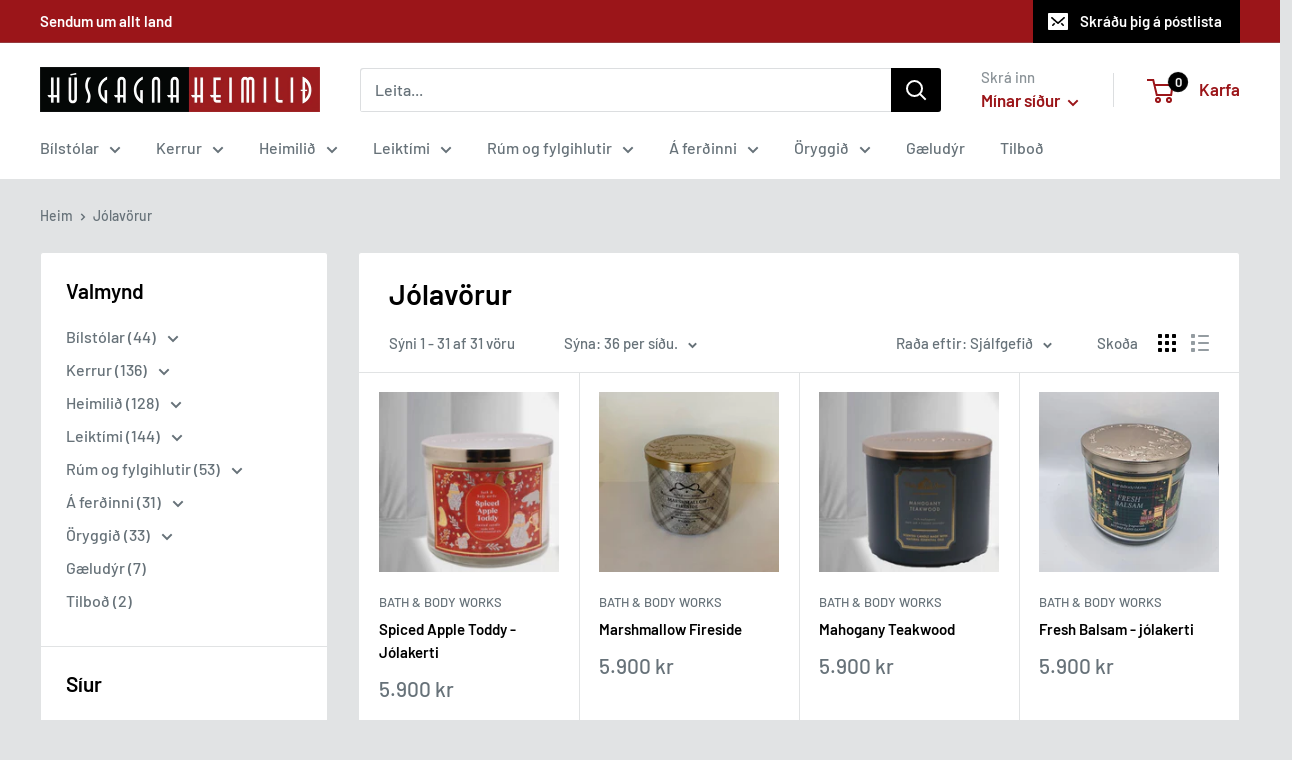

--- FILE ---
content_type: text/html; charset=utf-8
request_url: https://husgogn.is/collections/jolavorur
body_size: 91226
content:
<!doctype html>

<html class="no-js" lang="is">
  <head>
    <meta charset="utf-8">
    <meta name="viewport" content="width=device-width, initial-scale=1.0, height=device-height, minimum-scale=1.0, maximum-scale=5.0">
    <meta name="theme-color" content="#677279"><title>Jólavörur
</title><link rel="canonical" href="https://husgogn.is/collections/jolavorur"><link rel="shortcut icon" href="//husgogn.is/cdn/shop/files/HH_Logo-box_96x96.jpg?v=1614317321" type="image/png"><link rel="preload" as="style" href="//husgogn.is/cdn/shop/t/9/assets/theme.css?v=54638749410076340481699656950">
    <link rel="preload" as="script" href="//husgogn.is/cdn/shop/t/9/assets/theme.min.js?v=164977014983380440891699656950">
    <link rel="preconnect" href="https://cdn.shopify.com">
    <link rel="preconnect" href="https://fonts.shopifycdn.com">
    <link rel="dns-prefetch" href="https://productreviews.shopifycdn.com">
    <link rel="dns-prefetch" href="https://ajax.googleapis.com">
    <link rel="dns-prefetch" href="https://maps.googleapis.com">
    <link rel="dns-prefetch" href="https://maps.gstatic.com">

    <meta property="og:type" content="website">
  <meta property="og:title" content="Jólavörur">
  <meta property="og:image" content="http://husgogn.is/cdn/shop/products/Untitleddesign_25_67695deb-d788-40a7-b304-310487d5d9c8.png?v=1669986585">
  <meta property="og:image:secure_url" content="https://husgogn.is/cdn/shop/products/Untitleddesign_25_67695deb-d788-40a7-b304-310487d5d9c8.png?v=1669986585">
  <meta property="og:image:width" content="500">
  <meta property="og:image:height" content="500"><meta property="og:url" content="https://husgogn.is/collections/jolavorur">
<meta property="og:site_name" content="Húsgagnaheimilið"><meta name="twitter:card" content="summary"><meta name="twitter:title" content="Jólavörur">
  <meta name="twitter:description" content="">
  <meta name="twitter:image" content="https://husgogn.is/cdn/shop/products/Untitleddesign_25_67695deb-d788-40a7-b304-310487d5d9c8_600x600_crop_center.png?v=1669986585">
    <link rel="preload" href="//husgogn.is/cdn/fonts/barlow/barlow_n6.329f582a81f63f125e63c20a5a80ae9477df68e1.woff2" as="font" type="font/woff2" crossorigin>
<link rel="preload" href="//husgogn.is/cdn/fonts/barlow/barlow_n5.a193a1990790eba0cc5cca569d23799830e90f07.woff2" as="font" type="font/woff2" crossorigin>

<style>
  @font-face {
  font-family: Barlow;
  font-weight: 600;
  font-style: normal;
  font-display: swap;
  src: url("//husgogn.is/cdn/fonts/barlow/barlow_n6.329f582a81f63f125e63c20a5a80ae9477df68e1.woff2") format("woff2"),
       url("//husgogn.is/cdn/fonts/barlow/barlow_n6.0163402e36247bcb8b02716880d0b39568412e9e.woff") format("woff");
}

  @font-face {
  font-family: Barlow;
  font-weight: 500;
  font-style: normal;
  font-display: swap;
  src: url("//husgogn.is/cdn/fonts/barlow/barlow_n5.a193a1990790eba0cc5cca569d23799830e90f07.woff2") format("woff2"),
       url("//husgogn.is/cdn/fonts/barlow/barlow_n5.ae31c82169b1dc0715609b8cc6a610b917808358.woff") format("woff");
}

@font-face {
  font-family: Barlow;
  font-weight: 600;
  font-style: normal;
  font-display: swap;
  src: url("//husgogn.is/cdn/fonts/barlow/barlow_n6.329f582a81f63f125e63c20a5a80ae9477df68e1.woff2") format("woff2"),
       url("//husgogn.is/cdn/fonts/barlow/barlow_n6.0163402e36247bcb8b02716880d0b39568412e9e.woff") format("woff");
}

@font-face {
  font-family: Barlow;
  font-weight: 600;
  font-style: italic;
  font-display: swap;
  src: url("//husgogn.is/cdn/fonts/barlow/barlow_i6.5a22bd20fb27bad4d7674cc6e666fb9c77d813bb.woff2") format("woff2"),
       url("//husgogn.is/cdn/fonts/barlow/barlow_i6.1c8787fcb59f3add01a87f21b38c7ef797e3b3a1.woff") format("woff");
}


  @font-face {
  font-family: Barlow;
  font-weight: 700;
  font-style: normal;
  font-display: swap;
  src: url("//husgogn.is/cdn/fonts/barlow/barlow_n7.691d1d11f150e857dcbc1c10ef03d825bc378d81.woff2") format("woff2"),
       url("//husgogn.is/cdn/fonts/barlow/barlow_n7.4fdbb1cb7da0e2c2f88492243ffa2b4f91924840.woff") format("woff");
}

  @font-face {
  font-family: Barlow;
  font-weight: 500;
  font-style: italic;
  font-display: swap;
  src: url("//husgogn.is/cdn/fonts/barlow/barlow_i5.714d58286997b65cd479af615cfa9bb0a117a573.woff2") format("woff2"),
       url("//husgogn.is/cdn/fonts/barlow/barlow_i5.0120f77e6447d3b5df4bbec8ad8c2d029d87fb21.woff") format("woff");
}

  @font-face {
  font-family: Barlow;
  font-weight: 700;
  font-style: italic;
  font-display: swap;
  src: url("//husgogn.is/cdn/fonts/barlow/barlow_i7.50e19d6cc2ba5146fa437a5a7443c76d5d730103.woff2") format("woff2"),
       url("//husgogn.is/cdn/fonts/barlow/barlow_i7.47e9f98f1b094d912e6fd631cc3fe93d9f40964f.woff") format("woff");
}


  :root {
    --default-text-font-size : 15px;
    --base-text-font-size    : 16px;
    --heading-font-family    : Barlow, sans-serif;
    --heading-font-weight    : 600;
    --heading-font-style     : normal;
    --text-font-family       : Barlow, sans-serif;
    --text-font-weight       : 500;
    --text-font-style        : normal;
    --text-font-bolder-weight: 600;
    --text-link-decoration   : underline;

    --text-color               : #677279;
    --text-color-rgb           : 103, 114, 121;
    --heading-color            : #000000;
    --border-color             : #e1e3e4;
    --border-color-rgb         : 225, 227, 228;
    --form-border-color        : #d4d6d8;
    --accent-color             : #677279;
    --accent-color-rgb         : 103, 114, 121;
    --link-color               : #9b1519;
    --link-color-hover         : #580c0e;
    --background               : #e1e3e4;
    --secondary-background     : #ffffff;
    --secondary-background-rgb : 255, 255, 255;
    --accent-background        : rgba(103, 114, 121, 0.08);

    --input-background: #ffffff;

    --error-color       : #9b1519;
    --error-background  : rgba(155, 21, 25, 0.07);
    --success-color     : #008a00;
    --success-background: rgba(0, 138, 0, 0.11);

    --primary-button-background      : #9b1519;
    --primary-button-background-rgb  : 155, 21, 25;
    --primary-button-text-color      : #ffffff;
    --secondary-button-background    : #000000;
    --secondary-button-background-rgb: 0, 0, 0;
    --secondary-button-text-color    : #ffffff;

    --header-background      : #ffffff;
    --header-text-color      : #9b1519;
    --header-light-text-color: #8a9297;
    --header-border-color    : rgba(138, 146, 151, 0.3);
    --header-accent-color    : #000000;

    --footer-background-color:    #000000;
    --footer-heading-text-color:  #9b1519;
    --footer-body-text-color:     #e1e3e4;
    --footer-body-text-color-rgb: 225, 227, 228;
    --footer-accent-color:        #9b1519;
    --footer-accent-color-rgb:    155, 21, 25;
    --footer-border:              none;
    
    --flickity-arrow-color: #abb1b4;--product-on-sale-accent           : #9b1519;
    --product-on-sale-accent-rgb       : 155, 21, 25;
    --product-on-sale-color            : #ffffff;
    --product-in-stock-color           : #008a00;
    --product-low-stock-color          : #ee0000;
    --product-sold-out-color           : #8a9297;
    --product-custom-label-1-background: #d6a824;
    --product-custom-label-1-color     : #ffffff;
    --product-custom-label-2-background: #00a500;
    --product-custom-label-2-color     : #ffffff;
    --product-review-star-color        : #ffbd00;

    --mobile-container-gutter : 20px;
    --desktop-container-gutter: 40px;
  }
</style>

<script>
  // IE11 does not have support for CSS variables, so we have to polyfill them
  if (!(((window || {}).CSS || {}).supports && window.CSS.supports('(--a: 0)'))) {
    const script = document.createElement('script');
    script.type = 'text/javascript';
    script.src = 'https://cdn.jsdelivr.net/npm/css-vars-ponyfill@2';
    script.onload = function() {
      cssVars({});
    };

    document.getElementsByTagName('head')[0].appendChild(script);
  }
</script>


    <script>window.performance && window.performance.mark && window.performance.mark('shopify.content_for_header.start');</script><meta name="facebook-domain-verification" content="hhdqospv5ssnu3l8xifc2ztpx2kov4">
<meta name="facebook-domain-verification" content="lh009ze32pvv1inewuodeuj19m7md5">
<meta id="shopify-digital-wallet" name="shopify-digital-wallet" content="/25586368567/digital_wallets/dialog">
<link rel="alternate" type="application/atom+xml" title="Feed" href="/collections/jolavorur.atom" />
<link rel="alternate" type="application/json+oembed" href="https://husgogn.is/collections/jolavorur.oembed">
<script async="async" src="/checkouts/internal/preloads.js?locale=is-IS"></script>
<script id="shopify-features" type="application/json">{"accessToken":"9ecb9c757eece2b9d06ba20c3c2406c0","betas":["rich-media-storefront-analytics"],"domain":"husgogn.is","predictiveSearch":true,"shopId":25586368567,"locale":"en"}</script>
<script>var Shopify = Shopify || {};
Shopify.shop = "babyland-is.myshopify.com";
Shopify.locale = "is";
Shopify.currency = {"active":"ISK","rate":"1.0"};
Shopify.country = "IS";
Shopify.theme = {"name":"Copy of Warehouse","id":122902151223,"schema_name":"Warehouse","schema_version":"1.16.5","theme_store_id":871,"role":"main"};
Shopify.theme.handle = "null";
Shopify.theme.style = {"id":null,"handle":null};
Shopify.cdnHost = "husgogn.is/cdn";
Shopify.routes = Shopify.routes || {};
Shopify.routes.root = "/";</script>
<script type="module">!function(o){(o.Shopify=o.Shopify||{}).modules=!0}(window);</script>
<script>!function(o){function n(){var o=[];function n(){o.push(Array.prototype.slice.apply(arguments))}return n.q=o,n}var t=o.Shopify=o.Shopify||{};t.loadFeatures=n(),t.autoloadFeatures=n()}(window);</script>
<script id="shop-js-analytics" type="application/json">{"pageType":"collection"}</script>
<script defer="defer" async type="module" src="//husgogn.is/cdn/shopifycloud/shop-js/modules/v2/client.init-shop-cart-sync_C5BV16lS.en.esm.js"></script>
<script defer="defer" async type="module" src="//husgogn.is/cdn/shopifycloud/shop-js/modules/v2/chunk.common_CygWptCX.esm.js"></script>
<script type="module">
  await import("//husgogn.is/cdn/shopifycloud/shop-js/modules/v2/client.init-shop-cart-sync_C5BV16lS.en.esm.js");
await import("//husgogn.is/cdn/shopifycloud/shop-js/modules/v2/chunk.common_CygWptCX.esm.js");

  window.Shopify.SignInWithShop?.initShopCartSync?.({"fedCMEnabled":true,"windoidEnabled":true});

</script>
<script>(function() {
  var isLoaded = false;
  function asyncLoad() {
    if (isLoaded) return;
    isLoaded = true;
    var urls = ["https:\/\/gdprcdn.b-cdn.net\/js\/gdpr_cookie_consent.min.js?shop=babyland-is.myshopify.com"];
    for (var i = 0; i < urls.length; i++) {
      var s = document.createElement('script');
      s.type = 'text/javascript';
      s.async = true;
      s.src = urls[i];
      var x = document.getElementsByTagName('script')[0];
      x.parentNode.insertBefore(s, x);
    }
  };
  if(window.attachEvent) {
    window.attachEvent('onload', asyncLoad);
  } else {
    window.addEventListener('load', asyncLoad, false);
  }
})();</script>
<script id="__st">var __st={"a":25586368567,"offset":0,"reqid":"08e0f082-ede3-4938-97f5-3bf656675bcc-1768812124","pageurl":"husgogn.is\/collections\/jolavorur","u":"022406a5f381","p":"collection","rtyp":"collection","rid":166213943351};</script>
<script>window.ShopifyPaypalV4VisibilityTracking = true;</script>
<script id="captcha-bootstrap">!function(){'use strict';const t='contact',e='account',n='new_comment',o=[[t,t],['blogs',n],['comments',n],[t,'customer']],c=[[e,'customer_login'],[e,'guest_login'],[e,'recover_customer_password'],[e,'create_customer']],r=t=>t.map((([t,e])=>`form[action*='/${t}']:not([data-nocaptcha='true']) input[name='form_type'][value='${e}']`)).join(','),a=t=>()=>t?[...document.querySelectorAll(t)].map((t=>t.form)):[];function s(){const t=[...o],e=r(t);return a(e)}const i='password',u='form_key',d=['recaptcha-v3-token','g-recaptcha-response','h-captcha-response',i],f=()=>{try{return window.sessionStorage}catch{return}},m='__shopify_v',_=t=>t.elements[u];function p(t,e,n=!1){try{const o=window.sessionStorage,c=JSON.parse(o.getItem(e)),{data:r}=function(t){const{data:e,action:n}=t;return t[m]||n?{data:e,action:n}:{data:t,action:n}}(c);for(const[e,n]of Object.entries(r))t.elements[e]&&(t.elements[e].value=n);n&&o.removeItem(e)}catch(o){console.error('form repopulation failed',{error:o})}}const l='form_type',E='cptcha';function T(t){t.dataset[E]=!0}const w=window,h=w.document,L='Shopify',v='ce_forms',y='captcha';let A=!1;((t,e)=>{const n=(g='f06e6c50-85a8-45c8-87d0-21a2b65856fe',I='https://cdn.shopify.com/shopifycloud/storefront-forms-hcaptcha/ce_storefront_forms_captcha_hcaptcha.v1.5.2.iife.js',D={infoText:'Protected by hCaptcha',privacyText:'Privacy',termsText:'Terms'},(t,e,n)=>{const o=w[L][v],c=o.bindForm;if(c)return c(t,g,e,D).then(n);var r;o.q.push([[t,g,e,D],n]),r=I,A||(h.body.append(Object.assign(h.createElement('script'),{id:'captcha-provider',async:!0,src:r})),A=!0)});var g,I,D;w[L]=w[L]||{},w[L][v]=w[L][v]||{},w[L][v].q=[],w[L][y]=w[L][y]||{},w[L][y].protect=function(t,e){n(t,void 0,e),T(t)},Object.freeze(w[L][y]),function(t,e,n,w,h,L){const[v,y,A,g]=function(t,e,n){const i=e?o:[],u=t?c:[],d=[...i,...u],f=r(d),m=r(i),_=r(d.filter((([t,e])=>n.includes(e))));return[a(f),a(m),a(_),s()]}(w,h,L),I=t=>{const e=t.target;return e instanceof HTMLFormElement?e:e&&e.form},D=t=>v().includes(t);t.addEventListener('submit',(t=>{const e=I(t);if(!e)return;const n=D(e)&&!e.dataset.hcaptchaBound&&!e.dataset.recaptchaBound,o=_(e),c=g().includes(e)&&(!o||!o.value);(n||c)&&t.preventDefault(),c&&!n&&(function(t){try{if(!f())return;!function(t){const e=f();if(!e)return;const n=_(t);if(!n)return;const o=n.value;o&&e.removeItem(o)}(t);const e=Array.from(Array(32),(()=>Math.random().toString(36)[2])).join('');!function(t,e){_(t)||t.append(Object.assign(document.createElement('input'),{type:'hidden',name:u})),t.elements[u].value=e}(t,e),function(t,e){const n=f();if(!n)return;const o=[...t.querySelectorAll(`input[type='${i}']`)].map((({name:t})=>t)),c=[...d,...o],r={};for(const[a,s]of new FormData(t).entries())c.includes(a)||(r[a]=s);n.setItem(e,JSON.stringify({[m]:1,action:t.action,data:r}))}(t,e)}catch(e){console.error('failed to persist form',e)}}(e),e.submit())}));const S=(t,e)=>{t&&!t.dataset[E]&&(n(t,e.some((e=>e===t))),T(t))};for(const o of['focusin','change'])t.addEventListener(o,(t=>{const e=I(t);D(e)&&S(e,y())}));const B=e.get('form_key'),M=e.get(l),P=B&&M;t.addEventListener('DOMContentLoaded',(()=>{const t=y();if(P)for(const e of t)e.elements[l].value===M&&p(e,B);[...new Set([...A(),...v().filter((t=>'true'===t.dataset.shopifyCaptcha))])].forEach((e=>S(e,t)))}))}(h,new URLSearchParams(w.location.search),n,t,e,['guest_login'])})(!0,!0)}();</script>
<script integrity="sha256-4kQ18oKyAcykRKYeNunJcIwy7WH5gtpwJnB7kiuLZ1E=" data-source-attribution="shopify.loadfeatures" defer="defer" src="//husgogn.is/cdn/shopifycloud/storefront/assets/storefront/load_feature-a0a9edcb.js" crossorigin="anonymous"></script>
<script data-source-attribution="shopify.dynamic_checkout.dynamic.init">var Shopify=Shopify||{};Shopify.PaymentButton=Shopify.PaymentButton||{isStorefrontPortableWallets:!0,init:function(){window.Shopify.PaymentButton.init=function(){};var t=document.createElement("script");t.src="https://husgogn.is/cdn/shopifycloud/portable-wallets/latest/portable-wallets.en.js",t.type="module",document.head.appendChild(t)}};
</script>
<script data-source-attribution="shopify.dynamic_checkout.buyer_consent">
  function portableWalletsHideBuyerConsent(e){var t=document.getElementById("shopify-buyer-consent"),n=document.getElementById("shopify-subscription-policy-button");t&&n&&(t.classList.add("hidden"),t.setAttribute("aria-hidden","true"),n.removeEventListener("click",e))}function portableWalletsShowBuyerConsent(e){var t=document.getElementById("shopify-buyer-consent"),n=document.getElementById("shopify-subscription-policy-button");t&&n&&(t.classList.remove("hidden"),t.removeAttribute("aria-hidden"),n.addEventListener("click",e))}window.Shopify?.PaymentButton&&(window.Shopify.PaymentButton.hideBuyerConsent=portableWalletsHideBuyerConsent,window.Shopify.PaymentButton.showBuyerConsent=portableWalletsShowBuyerConsent);
</script>
<script data-source-attribution="shopify.dynamic_checkout.cart.bootstrap">document.addEventListener("DOMContentLoaded",(function(){function t(){return document.querySelector("shopify-accelerated-checkout-cart, shopify-accelerated-checkout")}if(t())Shopify.PaymentButton.init();else{new MutationObserver((function(e,n){t()&&(Shopify.PaymentButton.init(),n.disconnect())})).observe(document.body,{childList:!0,subtree:!0})}}));
</script>

<script>window.performance && window.performance.mark && window.performance.mark('shopify.content_for_header.end');</script>


    <link rel="stylesheet" href="//husgogn.is/cdn/shop/t/9/assets/theme.css?v=54638749410076340481699656950">

    


  <script type="application/ld+json">
  {
    "@context": "http://schema.org",
    "@type": "BreadcrumbList",
  "itemListElement": [{
      "@type": "ListItem",
      "position": 1,
      "name": "Heim",
      "item": "https://husgogn.is"
    },{
          "@type": "ListItem",
          "position": 2,
          "name": "Jólavörur",
          "item": "https://husgogn.is/collections/jolavorur"
        }]
  }
  </script>


    <script>
      // This allows to expose several variables to the global scope, to be used in scripts
      window.theme = {
        pageType: "collection",
        cartCount: 0,
        moneyFormat: "{{amount_no_decimals}} kr",
        moneyWithCurrencyFormat: "{{amount_no_decimals}} ISK",
        showDiscount: true,
        discountMode: "percentage",
        searchMode: "product",
        searchUnavailableProducts: "last",
        cartType: "drawer"
      };

      window.routes = {
        rootUrl: "\/",
        rootUrlWithoutSlash: '',
        cartUrl: "\/cart",
        cartAddUrl: "\/cart\/add",
        cartChangeUrl: "\/cart\/change",
        searchUrl: "\/search",
        productRecommendationsUrl: "\/recommendations\/products"
      };

      window.languages = {
        productRegularPrice: "Venjulegt verð",
        productSalePrice: "Tilboðs verð",
        collectionOnSaleLabel: "Sparaðu {{savings}}",
        productFormUnavailable: "Ekki fáanlegt",
        productFormAddToCart: "Bæta í körfu",
        productFormSoldOut: "Uppselt",
        productAdded: "Vöru hefur veirð bætt í körfu",
        productAddedShort: "Bætt við!",
        shippingEstimatorNoResults: "Engir sendingarmöguleikar fundust fyrir þetta heimilisfang",
        shippingEstimatorOneResult: "Einn sendingarmöguleiki fyrir þetta heimilisfang:",
        shippingEstimatorMultipleResults: "Það eru {{count}} sendingarmöguleikar í boði:",
        shippingEstimatorErrors: "Það eru villur:"
      };

      window.lazySizesConfig = {
        loadHidden: false,
        hFac: 0.8,
        expFactor: 3,
        customMedia: {
          '--phone': '(max-width: 640px)',
          '--tablet': '(min-width: 641px) and (max-width: 1023px)',
          '--lap': '(min-width: 1024px)'
        }
      };

      document.documentElement.className = document.documentElement.className.replace('no-js', 'js');
    </script><script src="//husgogn.is/cdn/shop/t/9/assets/theme.min.js?v=164977014983380440891699656950" defer></script>
    <script src="//husgogn.is/cdn/shop/t/9/assets/custom.js?v=90373254691674712701699656950" defer></script><script>
        (function () {
          window.onpageshow = function() {
            // We force re-freshing the cart content onpageshow, as most browsers will serve a cache copy when hitting the
            // back button, which cause staled data
            document.documentElement.dispatchEvent(new CustomEvent('cart:refresh', {
              bubbles: true,
              detail: {scrollToTop: false}
            }));
          };
        })();
      </script>
<style>
    .iti {
        position: relative;
        display: inline-block;
    }
    .iti * {
        box-sizing: border-box;
        -moz-box-sizing: border-box;
    }
    .iti__hide {
        display: none;
    }
    .iti__v-hide {
        visibility: hidden;
    }
    .iti input,
    .iti input[type="tel"],
    .iti input[type="text"] {
        position: relative;
        z-index: 0;
        margin-top: 0 !important;
        margin-bottom: 0 !important;
        padding-right: 36px;
        margin-right: 0;
    }
    .iti__flag-container {
        position: absolute;
        top: 0;
        bottom: 0;
        right: 0;
        padding: 1px;
    }
    .iti__selected-flag {
        z-index: 1;
        position: relative;
        display: flex;
        align-items: center;
        height: 100%;
        padding: 0 6px 0 8px;
    }
    .iti__arrow {
        margin-left: 6px;
        width: 0;
        height: 0;
        border-left: 3px solid transparent;
        border-right: 3px solid transparent;
        border-top: 4px solid #555;
    }
    .iti__arrow--up {
        border-top: none;
        border-bottom: 4px solid #555;
    }
    .iti__country-list {
        position: absolute;
        z-index: 2;
        list-style: none;
        text-align: left;
        padding: 0;
        margin: 0 0 0 -1px;
        box-shadow: 1px 1px 4px rgba(0, 0, 0, 0.2);
        background-color: #fff;
        border: 1px solid #ccc;
        white-space: nowrap;
        max-height: 200px;
        overflow-y: scroll;
        -webkit-overflow-scrolling: touch;
    }
    .iti__country-list--dropup {
        bottom: 100%;
        margin-bottom: -1px;
    }
    @media (max-width: 500px) {
        .iti__country-list {
            white-space: normal;
        }
    }
    .iti__flag-box {
        display: inline-block;
        width: 20px;
    }
    .iti__divider {
        padding-bottom: 5px;
        margin-bottom: 5px;
        border-bottom: 1px solid #ccc;
    }
    .iti__country {
        padding: 5px 10px;
        outline: 0;
    }
    .iti__dial-code {
        color: #999;
    }
    .iti__country.iti__highlight {
        background-color: rgba(0, 0, 0, 0.05);
    }
    .iti__country-name,
    .iti__dial-code,
    .iti__flag-box {
        vertical-align: middle;
    }
    .iti__country-name,
    .iti__flag-box {
        margin-right: 6px;
    }
    .iti--allow-dropdown input,
    .iti--allow-dropdown input[type="tel"],
    .iti--allow-dropdown input[type="text"],
    .iti--separate-dial-code input,
    .iti--separate-dial-code input[type="tel"],
    .iti--separate-dial-code input[type="text"] {
        padding-right: 6px;
        padding-left: 52px;
        margin-left: 0;
    }
    .iti--allow-dropdown .iti__flag-container,
    .iti--separate-dial-code .iti__flag-container {
        right: auto;
        left: 0;
    }
    .iti--allow-dropdown .iti__flag-container:hover {
        cursor: pointer;
    }
    .iti--allow-dropdown .iti__flag-container:hover .iti__selected-flag {
        background-color: rgba(0, 0, 0, 0.05);
    }
    .iti--allow-dropdown input[disabled] + .iti__flag-container:hover,
    .iti--allow-dropdown input[readonly] + .iti__flag-container:hover {
        cursor: default;
    }
    .iti--allow-dropdown input[disabled] + .iti__flag-container:hover .iti__selected-flag,
    .iti--allow-dropdown input[readonly] + .iti__flag-container:hover .iti__selected-flag {
        background-color: transparent;
    }
    .iti--separate-dial-code .iti__selected-flag {
        background-color: rgba(0, 0, 0, 0.05);
    }
    .iti--separate-dial-code .iti__selected-dial-code {
        margin-left: 6px;
    }
    .iti--container {
        position: absolute;
        top: -1000px;
        left: -1000px;
        z-index: 1060;
        padding: 1px;
    }
    .iti--container:hover {
        cursor: pointer;
    }
    .iti-mobile .iti--container {
        top: 30px;
        bottom: 30px;
        left: 30px;
        right: 30px;
        position: fixed;
    }
    .iti-mobile .iti__country-list {
        max-height: 100%;
        width: 100%;
    }
    .iti-mobile .iti__country {
        padding: 10px 10px;
        line-height: 1.5em;
    }
    .iti__flag {
        width: 20px;
    }
    .iti__flag.iti__be {
        width: 18px;
    }
    .iti__flag.iti__ch {
        width: 15px;
    }
    .iti__flag.iti__mc {
        width: 19px;
    }
    .iti__flag.iti__ne {
        width: 18px;
    }
    .iti__flag.iti__np {
        width: 13px;
    }
    .iti__flag.iti__va {
        width: 15px;
    }
    @media (-webkit-min-device-pixel-ratio: 2), (min-resolution: 192dpi) {
        .iti__flag {
            background-size: 5652px 15px;
        }
    }
    .iti__flag.iti__ac {
        height: 10px;
        background-position: 0 0;
    }
    .iti__flag.iti__ad {
        height: 14px;
        background-position: -22px 0;
    }
    .iti__flag.iti__ae {
        height: 10px;
        background-position: -44px 0;
    }
    .iti__flag.iti__af {
        height: 14px;
        background-position: -66px 0;
    }
    .iti__flag.iti__ag {
        height: 14px;
        background-position: -88px 0;
    }
    .iti__flag.iti__ai {
        height: 10px;
        background-position: -110px 0;
    }
    .iti__flag.iti__al {
        height: 15px;
        background-position: -132px 0;
    }
    .iti__flag.iti__am {
        height: 10px;
        background-position: -154px 0;
    }
    .iti__flag.iti__ao {
        height: 14px;
        background-position: -176px 0;
    }
    .iti__flag.iti__aq {
        height: 14px;
        background-position: -198px 0;
    }
    .iti__flag.iti__ar {
        height: 13px;
        background-position: -220px 0;
    }
    .iti__flag.iti__as {
        height: 10px;
        background-position: -242px 0;
    }
    .iti__flag.iti__at {
        height: 14px;
        background-position: -264px 0;
    }
    .iti__flag.iti__au {
        height: 10px;
        background-position: -286px 0;
    }
    .iti__flag.iti__aw {
        height: 14px;
        background-position: -308px 0;
    }
    .iti__flag.iti__ax {
        height: 13px;
        background-position: -330px 0;
    }
    .iti__flag.iti__az {
        height: 10px;
        background-position: -352px 0;
    }
    .iti__flag.iti__ba {
        height: 10px;
        background-position: -374px 0;
    }
    .iti__flag.iti__bb {
        height: 14px;
        background-position: -396px 0;
    }
    .iti__flag.iti__bd {
        height: 12px;
        background-position: -418px 0;
    }
    .iti__flag.iti__be {
        height: 15px;
        background-position: -440px 0;
    }
    .iti__flag.iti__bf {
        height: 14px;
        background-position: -460px 0;
    }
    .iti__flag.iti__bg {
        height: 12px;
        background-position: -482px 0;
    }
    .iti__flag.iti__bh {
        height: 12px;
        background-position: -504px 0;
    }
    .iti__flag.iti__bi {
        height: 12px;
        background-position: -526px 0;
    }
    .iti__flag.iti__bj {
        height: 14px;
        background-position: -548px 0;
    }
    .iti__flag.iti__bl {
        height: 14px;
        background-position: -570px 0;
    }
    .iti__flag.iti__bm {
        height: 10px;
        background-position: -592px 0;
    }
    .iti__flag.iti__bn {
        height: 10px;
        background-position: -614px 0;
    }
    .iti__flag.iti__bo {
        height: 14px;
        background-position: -636px 0;
    }
    .iti__flag.iti__bq {
        height: 14px;
        background-position: -658px 0;
    }
    .iti__flag.iti__br {
        height: 14px;
        background-position: -680px 0;
    }
    .iti__flag.iti__bs {
        height: 10px;
        background-position: -702px 0;
    }
    .iti__flag.iti__bt {
        height: 14px;
        background-position: -724px 0;
    }
    .iti__flag.iti__bv {
        height: 15px;
        background-position: -746px 0;
    }
    .iti__flag.iti__bw {
        height: 14px;
        background-position: -768px 0;
    }
    .iti__flag.iti__by {
        height: 10px;
        background-position: -790px 0;
    }
    .iti__flag.iti__bz {
        height: 14px;
        background-position: -812px 0;
    }
    .iti__flag.iti__ca {
        height: 10px;
        background-position: -834px 0;
    }
    .iti__flag.iti__cc {
        height: 10px;
        background-position: -856px 0;
    }
    .iti__flag.iti__cd {
        height: 15px;
        background-position: -878px 0;
    }
    .iti__flag.iti__cf {
        height: 14px;
        background-position: -900px 0;
    }
    .iti__flag.iti__cg {
        height: 14px;
        background-position: -922px 0;
    }
    .iti__flag.iti__ch {
        height: 15px;
        background-position: -944px 0;
    }
    .iti__flag.iti__ci {
        height: 14px;
        background-position: -961px 0;
    }
    .iti__flag.iti__ck {
        height: 10px;
        background-position: -983px 0;
    }
    .iti__flag.iti__cl {
        height: 14px;
        background-position: -1005px 0;
    }
    .iti__flag.iti__cm {
        height: 14px;
        background-position: -1027px 0;
    }
    .iti__flag.iti__cn {
        height: 14px;
        background-position: -1049px 0;
    }
    .iti__flag.iti__co {
        height: 14px;
        background-position: -1071px 0;
    }
    .iti__flag.iti__cp {
        height: 14px;
        background-position: -1093px 0;
    }
    .iti__flag.iti__cr {
        height: 12px;
        background-position: -1115px 0;
    }
    .iti__flag.iti__cu {
        height: 10px;
        background-position: -1137px 0;
    }
    .iti__flag.iti__cv {
        height: 12px;
        background-position: -1159px 0;
    }
    .iti__flag.iti__cw {
        height: 14px;
        background-position: -1181px 0;
    }
    .iti__flag.iti__cx {
        height: 10px;
        background-position: -1203px 0;
    }
    .iti__flag.iti__cy {
        height: 14px;
        background-position: -1225px 0;
    }
    .iti__flag.iti__cz {
        height: 14px;
        background-position: -1247px 0;
    }
    .iti__flag.iti__de {
        height: 12px;
        background-position: -1269px 0;
    }
    .iti__flag.iti__dg {
        height: 10px;
        background-position: -1291px 0;
    }
    .iti__flag.iti__dj {
        height: 14px;
        background-position: -1313px 0;
    }
    .iti__flag.iti__dk {
        height: 15px;
        background-position: -1335px 0;
    }
    .iti__flag.iti__dm {
        height: 10px;
        background-position: -1357px 0;
    }
    .iti__flag.iti__do {
        height: 14px;
        background-position: -1379px 0;
    }
    .iti__flag.iti__dz {
        height: 14px;
        background-position: -1401px 0;
    }
    .iti__flag.iti__ea {
        height: 14px;
        background-position: -1423px 0;
    }
    .iti__flag.iti__ec {
        height: 14px;
        background-position: -1445px 0;
    }
    .iti__flag.iti__ee {
        height: 13px;
        background-position: -1467px 0;
    }
    .iti__flag.iti__eg {
        height: 14px;
        background-position: -1489px 0;
    }
    .iti__flag.iti__eh {
        height: 10px;
        background-position: -1511px 0;
    }
    .iti__flag.iti__er {
        height: 10px;
        background-position: -1533px 0;
    }
    .iti__flag.iti__es {
        height: 14px;
        background-position: -1555px 0;
    }
    .iti__flag.iti__et {
        height: 10px;
        background-position: -1577px 0;
    }
    .iti__flag.iti__eu {
        height: 14px;
        background-position: -1599px 0;
    }
    .iti__flag.iti__fi {
        height: 12px;
        background-position: -1621px 0;
    }
    .iti__flag.iti__fj {
        height: 10px;
        background-position: -1643px 0;
    }
    .iti__flag.iti__fk {
        height: 10px;
        background-position: -1665px 0;
    }
    .iti__flag.iti__fm {
        height: 11px;
        background-position: -1687px 0;
    }
    .iti__flag.iti__fo {
        height: 15px;
        background-position: -1709px 0;
    }
    .iti__flag.iti__fr {
        height: 14px;
        background-position: -1731px 0;
    }
    .iti__flag.iti__ga {
        height: 15px;
        background-position: -1753px 0;
    }
    .iti__flag.iti__gb {
        height: 10px;
        background-position: -1775px 0;
    }
    .iti__flag.iti__gd {
        height: 12px;
        background-position: -1797px 0;
    }
    .iti__flag.iti__ge {
        height: 14px;
        background-position: -1819px 0;
    }
    .iti__flag.iti__gf {
        height: 14px;
        background-position: -1841px 0;
    }
    .iti__flag.iti__gg {
        height: 14px;
        background-position: -1863px 0;
    }
    .iti__flag.iti__gh {
        height: 14px;
        background-position: -1885px 0;
    }
    .iti__flag.iti__gi {
        height: 10px;
        background-position: -1907px 0;
    }
    .iti__flag.iti__gl {
        height: 14px;
        background-position: -1929px 0;
    }
    .iti__flag.iti__gm {
        height: 14px;
        background-position: -1951px 0;
    }
    .iti__flag.iti__gn {
        height: 14px;
        background-position: -1973px 0;
    }
    .iti__flag.iti__gp {
        height: 14px;
        background-position: -1995px 0;
    }
    .iti__flag.iti__gq {
        height: 14px;
        background-position: -2017px 0;
    }
    .iti__flag.iti__gr {
        height: 14px;
        background-position: -2039px 0;
    }
    .iti__flag.iti__gs {
        height: 10px;
        background-position: -2061px 0;
    }
    .iti__flag.iti__gt {
        height: 13px;
        background-position: -2083px 0;
    }
    .iti__flag.iti__gu {
        height: 11px;
        background-position: -2105px 0;
    }
    .iti__flag.iti__gw {
        height: 10px;
        background-position: -2127px 0;
    }
    .iti__flag.iti__gy {
        height: 12px;
        background-position: -2149px 0;
    }
    .iti__flag.iti__hk {
        height: 14px;
        background-position: -2171px 0;
    }
    .iti__flag.iti__hm {
        height: 10px;
        background-position: -2193px 0;
    }
    .iti__flag.iti__hn {
        height: 10px;
        background-position: -2215px 0;
    }
    .iti__flag.iti__hr {
        height: 10px;
        background-position: -2237px 0;
    }
    .iti__flag.iti__ht {
        height: 12px;
        background-position: -2259px 0;
    }
    .iti__flag.iti__hu {
        height: 10px;
        background-position: -2281px 0;
    }
    .iti__flag.iti__ic {
        height: 14px;
        background-position: -2303px 0;
    }
    .iti__flag.iti__id {
        height: 14px;
        background-position: -2325px 0;
    }
    .iti__flag.iti__ie {
        height: 10px;
        background-position: -2347px 0;
    }
    .iti__flag.iti__il {
        height: 15px;
        background-position: -2369px 0;
    }
    .iti__flag.iti__im {
        height: 10px;
        background-position: -2391px 0;
    }
    .iti__flag.iti__in {
        height: 14px;
        background-position: -2413px 0;
    }
    .iti__flag.iti__io {
        height: 10px;
        background-position: -2435px 0;
    }
    .iti__flag.iti__iq {
        height: 14px;
        background-position: -2457px 0;
    }
    .iti__flag.iti__ir {
        height: 12px;
        background-position: -2479px 0;
    }
    .iti__flag.iti__is {
        height: 15px;
        background-position: -2501px 0;
    }
    .iti__flag.iti__it {
        height: 14px;
        background-position: -2523px 0;
    }
    .iti__flag.iti__je {
        height: 12px;
        background-position: -2545px 0;
    }
    .iti__flag.iti__jm {
        height: 10px;
        background-position: -2567px 0;
    }
    .iti__flag.iti__jo {
        height: 10px;
        background-position: -2589px 0;
    }
    .iti__flag.iti__jp {
        height: 14px;
        background-position: -2611px 0;
    }
    .iti__flag.iti__ke {
        height: 14px;
        background-position: -2633px 0;
    }
    .iti__flag.iti__kg {
        height: 12px;
        background-position: -2655px 0;
    }
    .iti__flag.iti__kh {
        height: 13px;
        background-position: -2677px 0;
    }
    .iti__flag.iti__ki {
        height: 10px;
        background-position: -2699px 0;
    }
    .iti__flag.iti__km {
        height: 12px;
        background-position: -2721px 0;
    }
    .iti__flag.iti__kn {
        height: 14px;
        background-position: -2743px 0;
    }
    .iti__flag.iti__kp {
        height: 10px;
        background-position: -2765px 0;
    }
    .iti__flag.iti__kr {
        height: 14px;
        background-position: -2787px 0;
    }
    .iti__flag.iti__kw {
        height: 10px;
        background-position: -2809px 0;
    }
    .iti__flag.iti__ky {
        height: 10px;
        background-position: -2831px 0;
    }
    .iti__flag.iti__kz {
        height: 10px;
        background-position: -2853px 0;
    }
    .iti__flag.iti__la {
        height: 14px;
        background-position: -2875px 0;
    }
    .iti__flag.iti__lb {
        height: 14px;
        background-position: -2897px 0;
    }
    .iti__flag.iti__lc {
        height: 10px;
        background-position: -2919px 0;
    }
    .iti__flag.iti__li {
        height: 12px;
        background-position: -2941px 0;
    }
    .iti__flag.iti__lk {
        height: 10px;
        background-position: -2963px 0;
    }
    .iti__flag.iti__lr {
        height: 11px;
        background-position: -2985px 0;
    }
    .iti__flag.iti__ls {
        height: 14px;
        background-position: -3007px 0;
    }
    .iti__flag.iti__lt {
        height: 12px;
        background-position: -3029px 0;
    }
    .iti__flag.iti__lu {
        height: 12px;
        background-position: -3051px 0;
    }
    .iti__flag.iti__lv {
        height: 10px;
        background-position: -3073px 0;
    }
    .iti__flag.iti__ly {
        height: 10px;
        background-position: -3095px 0;
    }
    .iti__flag.iti__ma {
        height: 14px;
        background-position: -3117px 0;
    }
    .iti__flag.iti__mc {
        height: 15px;
        background-position: -3139px 0;
    }
    .iti__flag.iti__md {
        height: 10px;
        background-position: -3160px 0;
    }
    .iti__flag.iti__me {
        height: 10px;
        background-position: -3182px 0;
    }
    .iti__flag.iti__mf {
        height: 14px;
        background-position: -3204px 0;
    }
    .iti__flag.iti__mg {
        height: 14px;
        background-position: -3226px 0;
    }
    .iti__flag.iti__mh {
        height: 11px;
        background-position: -3248px 0;
    }
    .iti__flag.iti__mk {
        height: 10px;
        background-position: -3270px 0;
    }
    .iti__flag.iti__ml {
        height: 14px;
        background-position: -3292px 0;
    }
    .iti__flag.iti__mm {
        height: 14px;
        background-position: -3314px 0;
    }
    .iti__flag.iti__mn {
        height: 10px;
        background-position: -3336px 0;
    }
    .iti__flag.iti__mo {
        height: 14px;
        background-position: -3358px 0;
    }
    .iti__flag.iti__mp {
        height: 10px;
        background-position: -3380px 0;
    }
    .iti__flag.iti__mq {
        height: 14px;
        background-position: -3402px 0;
    }
    .iti__flag.iti__mr {
        height: 14px;
        background-position: -3424px 0;
    }
    .iti__flag.iti__ms {
        height: 10px;
        background-position: -3446px 0;
    }
    .iti__flag.iti__mt {
        height: 14px;
        background-position: -3468px 0;
    }
    .iti__flag.iti__mu {
        height: 14px;
        background-position: -3490px 0;
    }
    .iti__flag.iti__mv {
        height: 14px;
        background-position: -3512px 0;
    }
    .iti__flag.iti__mw {
        height: 14px;
        background-position: -3534px 0;
    }
    .iti__flag.iti__mx {
        height: 12px;
        background-position: -3556px 0;
    }
    .iti__flag.iti__my {
        height: 10px;
        background-position: -3578px 0;
    }
    .iti__flag.iti__mz {
        height: 14px;
        background-position: -3600px 0;
    }
    .iti__flag.iti__na {
        height: 14px;
        background-position: -3622px 0;
    }
    .iti__flag.iti__nc {
        height: 10px;
        background-position: -3644px 0;
    }
    .iti__flag.iti__ne {
        height: 15px;
        background-position: -3666px 0;
    }
    .iti__flag.iti__nf {
        height: 10px;
        background-position: -3686px 0;
    }
    .iti__flag.iti__ng {
        height: 10px;
        background-position: -3708px 0;
    }
    .iti__flag.iti__ni {
        height: 12px;
        background-position: -3730px 0;
    }
    .iti__flag.iti__nl {
        height: 14px;
        background-position: -3752px 0;
    }
    .iti__flag.iti__no {
        height: 15px;
        background-position: -3774px 0;
    }
    .iti__flag.iti__np {
        height: 15px;
        background-position: -3796px 0;
    }
    .iti__flag.iti__nr {
        height: 10px;
        background-position: -3811px 0;
    }
    .iti__flag.iti__nu {
        height: 10px;
        background-position: -3833px 0;
    }
    .iti__flag.iti__nz {
        height: 10px;
        background-position: -3855px 0;
    }
    .iti__flag.iti__om {
        height: 10px;
        background-position: -3877px 0;
    }
    .iti__flag.iti__pa {
        height: 14px;
        background-position: -3899px 0;
    }
    .iti__flag.iti__pe {
        height: 14px;
        background-position: -3921px 0;
    }
    .iti__flag.iti__pf {
        height: 14px;
        background-position: -3943px 0;
    }
    .iti__flag.iti__pg {
        height: 15px;
        background-position: -3965px 0;
    }
    .iti__flag.iti__ph {
        height: 10px;
        background-position: -3987px 0;
    }
    .iti__flag.iti__pk {
        height: 14px;
        background-position: -4009px 0;
    }
    .iti__flag.iti__pl {
        height: 13px;
        background-position: -4031px 0;
    }
    .iti__flag.iti__pm {
        height: 14px;
        background-position: -4053px 0;
    }
    .iti__flag.iti__pn {
        height: 10px;
        background-position: -4075px 0;
    }
    .iti__flag.iti__pr {
        height: 14px;
        background-position: -4097px 0;
    }
    .iti__flag.iti__ps {
        height: 10px;
        background-position: -4119px 0;
    }
    .iti__flag.iti__pt {
        height: 14px;
        background-position: -4141px 0;
    }
    .iti__flag.iti__pw {
        height: 13px;
        background-position: -4163px 0;
    }
    .iti__flag.iti__py {
        height: 11px;
        background-position: -4185px 0;
    }
    .iti__flag.iti__qa {
        height: 8px;
        background-position: -4207px 0;
    }
    .iti__flag.iti__re {
        height: 14px;
        background-position: -4229px 0;
    }
    .iti__flag.iti__ro {
        height: 14px;
        background-position: -4251px 0;
    }
    .iti__flag.iti__rs {
        height: 14px;
        background-position: -4273px 0;
    }
    .iti__flag.iti__ru {
        height: 14px;
        background-position: -4295px 0;
    }
    .iti__flag.iti__rw {
        height: 14px;
        background-position: -4317px 0;
    }
    .iti__flag.iti__sa {
        height: 14px;
        background-position: -4339px 0;
    }
    .iti__flag.iti__sb {
        height: 10px;
        background-position: -4361px 0;
    }
    .iti__flag.iti__sc {
        height: 10px;
        background-position: -4383px 0;
    }
    .iti__flag.iti__sd {
        height: 10px;
        background-position: -4405px 0;
    }
    .iti__flag.iti__se {
        height: 13px;
        background-position: -4427px 0;
    }
    .iti__flag.iti__sg {
        height: 14px;
        background-position: -4449px 0;
    }
    .iti__flag.iti__sh {
        height: 10px;
        background-position: -4471px 0;
    }
    .iti__flag.iti__si {
        height: 10px;
        background-position: -4493px 0;
    }
    .iti__flag.iti__sj {
        height: 15px;
        background-position: -4515px 0;
    }
    .iti__flag.iti__sk {
        height: 14px;
        background-position: -4537px 0;
    }
    .iti__flag.iti__sl {
        height: 14px;
        background-position: -4559px 0;
    }
    .iti__flag.iti__sm {
        height: 15px;
        background-position: -4581px 0;
    }
    .iti__flag.iti__sn {
        height: 14px;
        background-position: -4603px 0;
    }
    .iti__flag.iti__so {
        height: 14px;
        background-position: -4625px 0;
    }
    .iti__flag.iti__sr {
        height: 14px;
        background-position: -4647px 0;
    }
    .iti__flag.iti__ss {
        height: 10px;
        background-position: -4669px 0;
    }
    .iti__flag.iti__st {
        height: 10px;
        background-position: -4691px 0;
    }
    .iti__flag.iti__sv {
        height: 12px;
        background-position: -4713px 0;
    }
    .iti__flag.iti__sx {
        height: 14px;
        background-position: -4735px 0;
    }
    .iti__flag.iti__sy {
        height: 14px;
        background-position: -4757px 0;
    }
    .iti__flag.iti__sz {
        height: 14px;
        background-position: -4779px 0;
    }
    .iti__flag.iti__ta {
        height: 10px;
        background-position: -4801px 0;
    }
    .iti__flag.iti__tc {
        height: 10px;
        background-position: -4823px 0;
    }
    .iti__flag.iti__td {
        height: 14px;
        background-position: -4845px 0;
    }
    .iti__flag.iti__tf {
        height: 14px;
        background-position: -4867px 0;
    }
    .iti__flag.iti__tg {
        height: 13px;
        background-position: -4889px 0;
    }
    .iti__flag.iti__th {
        height: 14px;
        background-position: -4911px 0;
    }
    .iti__flag.iti__tj {
        height: 10px;
        background-position: -4933px 0;
    }
    .iti__flag.iti__tk {
        height: 10px;
        background-position: -4955px 0;
    }
    .iti__flag.iti__tl {
        height: 10px;
        background-position: -4977px 0;
    }
    .iti__flag.iti__tm {
        height: 14px;
        background-position: -4999px 0;
    }
    .iti__flag.iti__tn {
        height: 14px;
        background-position: -5021px 0;
    }
    .iti__flag.iti__to {
        height: 10px;
        background-position: -5043px 0;
    }
    .iti__flag.iti__tr {
        height: 14px;
        background-position: -5065px 0;
    }
    .iti__flag.iti__tt {
        height: 12px;
        background-position: -5087px 0;
    }
    .iti__flag.iti__tv {
        height: 10px;
        background-position: -5109px 0;
    }
    .iti__flag.iti__tw {
        height: 14px;
        background-position: -5131px 0;
    }
    .iti__flag.iti__tz {
        height: 14px;
        background-position: -5153px 0;
    }
    .iti__flag.iti__ua {
        height: 14px;
        background-position: -5175px 0;
    }
    .iti__flag.iti__ug {
        height: 14px;
        background-position: -5197px 0;
    }
    .iti__flag.iti__um {
        height: 11px;
        background-position: -5219px 0;
    }
    .iti__flag.iti__un {
        height: 14px;
        background-position: -5241px 0;
    }
    .iti__flag.iti__us {
        height: 11px;
        background-position: -5263px 0;
    }
    .iti__flag.iti__uy {
        height: 14px;
        background-position: -5285px 0;
    }
    .iti__flag.iti__uz {
        height: 10px;
        background-position: -5307px 0;
    }
    .iti__flag.iti__va {
        height: 15px;
        background-position: -5329px 0;
    }
    .iti__flag.iti__vc {
        height: 14px;
        background-position: -5346px 0;
    }
    .iti__flag.iti__ve {
        height: 14px;
        background-position: -5368px 0;
    }
    .iti__flag.iti__vg {
        height: 10px;
        background-position: -5390px 0;
    }
    .iti__flag.iti__vi {
        height: 14px;
        background-position: -5412px 0;
    }
    .iti__flag.iti__vn {
        height: 14px;
        background-position: -5434px 0;
    }
    .iti__flag.iti__vu {
        height: 12px;
        background-position: -5456px 0;
    }
    .iti__flag.iti__wf {
        height: 14px;
        background-position: -5478px 0;
    }
    .iti__flag.iti__ws {
        height: 10px;
        background-position: -5500px 0;
    }
    .iti__flag.iti__xk {
        height: 15px;
        background-position: -5522px 0;
    }
    .iti__flag.iti__ye {
        height: 14px;
        background-position: -5544px 0;
    }
    .iti__flag.iti__yt {
        height: 14px;
        background-position: -5566px 0;
    }
    .iti__flag.iti__za {
        height: 14px;
        background-position: -5588px 0;
    }
    .iti__flag.iti__zm {
        height: 14px;
        background-position: -5610px 0;
    }
    .iti__flag.iti__zw {
        height: 10px;
        background-position: -5632px 0;
    }
    .iti__flag {
        height: 15px;
        box-shadow: 0 0 1px 0 #888;
        background-image: url("https://cdnjs.cloudflare.com/ajax/libs/intl-tel-input/17.0.13/img/flags.png");
        background-repeat: no-repeat;
        background-color: #dbdbdb;
        background-position: 20px 0;
    }
    @media (-webkit-min-device-pixel-ratio: 2), (min-resolution: 192dpi) {
        .iti__flag {
            background-image: url("https://cdnjs.cloudflare.com/ajax/libs/intl-tel-input/17.0.13/img/flags.png");
        }
    }
    .iti__flag.iti__np {
        background-color: transparent;
    }
    .cart-property .property_name {
        font-weight: 400;
        padding-right: 0;
        min-width: auto;
        width: auto;
    }
    .input_file + label {
        cursor: pointer;
        padding: 3px 10px;
        width: auto;
        text-align: center;
        margin: 0;
        background: #f4f8fb;
        border: 1px solid #dbe1e8;
    }
    #error-msg,
    .hulkapps_with_discount {
        color: red;
    }
    .discount_error {
        border-color: red;
    }
    .edit_form input,
    .edit_form select,
    .edit_form textarea {
        min-height: 44px !important;
    }
    .hulkapps_summary {
        font-size: 14px;
        display: block;
        color: red;
    }
    .hulkapps-summary-line-discount-code {
        margin: 10px 0;
        display: block;
    }
    .actual_price {
        text-decoration: line-through;
    }
    input.error {
        border: 1px solid #ff7c7c;
    }
    #valid-msg {
        color: #00c900;
    }
    .edit_cart_option {
        margin-top: 10px !important;
        display: none;
    }
    .hulkapps_discount_hide {
        margin-top: 10px;
        display: flex !important;
        justify-content: flex-end;
    }
    .hulkapps_discount_code {
        width: auto !important;
        margin: 0 12px 0 0 !important;
    }
    .discount_code_box {
        display: none;
        margin-bottom: 10px;
        text-align: right;
    }
    @media screen and (max-width: 480px) {
        .hulkapps_discount_code {
            width: 100%;
        }
        .hulkapps_option_name,
        .hulkapps_option_value {
            display: block !important;
        }
        .hulkapp_close,
        .hulkapp_save {
            margin-bottom: 8px;
        }
    }
    @media screen and (max-width: 991px) {
        .hulkapps_option_name,
        .hulkapps_option_value {
            display: block !important;
            width: 100% !important;
            max-width: 100% !important;
        }
        .hulkapps_discount_button {
            height: 40px;
        }
    }
    body.body_fixed {
        overflow: hidden;
    }
    select.hulkapps_dd {
        padding-right: 30px !important;
    }
    .cb_render .hulkapps_option_value label {
        display: flex !important;
        align-items: center;
    }
    .dd_multi_render select {
        padding-right: 5px !important;
        min-height: 80px !important;
    }
    .hulkapps-tooltip {
        position: relative;
        display: inline-block;
        cursor: pointer;
        vertical-align: middle;
    }
    .hulkapps-tooltip img {
        display: block;
    }
    .hulkapps-tooltip .hulkapps-tooltip-inner {
        position: absolute;
        bottom: calc(100% + 5px);
        background: #000;
        left: -8px;
        color: #fff;
        box-shadow: 0 6px 30px rgba(0, 0, 0, 0.08);
        opacity: 0;
        visibility: hidden;
        transition: all ease-in-out 0.5s;
        border-radius: 5px;
        font-size: 13px;
        text-align: center;
        z-index: 999;
        white-space: nowrap;
        padding: 7px;
    }
    .hulkapps-tooltip:hover .hulkapps-tooltip-inner {
        opacity: 1;
        visibility: visible;
    }
    .hulkapps-tooltip .hulkapps-tooltip-inner:after {
        content: "";
        position: absolute;
        top: 100%;
        left: 11px;
        border-width: 5px;
        border-style: solid;
        border-color: #000 transparent transparent transparent;
    }
    .hulkapps-tooltip.bottom .hulkapps-tooltip-inner {
        bottom: auto;
        top: calc(100% + 5px);
        padding: 0;
    }
    .hulkapps-tooltip.bottom .hulkapps-tooltip-inner:after {
        bottom: 100%;
        top: auto;
        border-color: transparent transparent #000;
    }
    .hulkapps-tooltip .hulkapps-tooltip-inner.swatch-tooltip {
        left: 1px;
    }
    .hulkapps-tooltip .hulkapps-tooltip-inner.swatch-tooltip p {
        margin: 0 0 5px;
        color: #fff;
        white-space: normal;
    }
    .hulkapps-tooltip .hulkapps-tooltip-inner.swatch-tooltip img {
        max-width: 100%;
    }
    .hulkapps-tooltip .hulkapps-tooltip-inner.swatch-tooltip img.circle {
        border-radius: 50%;
    }
    .hulkapps-tooltip .hulkapps-tooltip-inner.multiswatch-tooltip {
        left: 1px;
    }
    .hulkapps-tooltip .hulkapps-tooltip-inner.multiswatch-tooltip p {
        margin: 0 0 5px;
        color: #fff;
        white-space: normal;
    }
    .hulkapps-tooltip .hulkapps-tooltip-inner.multiswatch-tooltip img {
        max-width: 100%;
    }
    .hulkapps-tooltip .hulkapps-tooltip-inner.multiswatch-tooltip img.circle {
        border-radius: 50%;
    }
    .hulkapp_save,
    .hulkapps_discount_button,
    button.hulkapp_close {
        cursor: pointer;
        border-radius: 2px;
        font-weight: 600;
        text-transform: none;
        letter-spacing: 0.08em;
        font-size: 14px;
        padding: 8px 15px;
    }
    .hulkapps-cart-original-total {
        display: block;
    }
    .discount-tag {
        background: #ebebeb;
        padding: 5px 10px;
        border-radius: 5px;
        display: inline-block;
        margin-right: 30px;
        color: #000;
    }
    .discount-tag .close-ajax-tag {
        position: relative;
        width: 15px;
        height: 15px;
        display: inline-block;
        margin-left: 5px;
        vertical-align: middle;
        cursor: pointer;
    }
    .discount-tag .close-ajax-tag:after,
    .discount-tag .close-ajax-tag:before {
        position: absolute;
        top: 50%;
        left: 50%;
        transform: translate(-50%, -50%) rotate(45deg);
        width: 2px;
        height: 10px;
        background-color: #3d3d3d;
    }
    .discount-tag .close-ajax-tag:before {
        width: 10px;
        height: 2px;
    }
    .hulkapps_discount_code {
        max-width: 50%;
        border-radius: 4px;
        border: 1px solid #b8b8b8;
        padding: 10px 16px;
    }
    .discount-tag {
        background: #ebebeb;
        padding: 5px 10px;
        border-radius: 5px;
        display: inline-block;
        margin-right: 30px;
    }
    .discount-tag .close-tag {
        position: relative;
        width: 15px;
        height: 15px;
        display: inline-block;
        margin-left: 5px;
        vertical-align: middle;
        cursor: pointer;
    }
    .discount-tag .close-tag:after,
    .discount-tag .close-tag:before {
        content: "";
        position: absolute;
        top: 50%;
        left: 50%;
        transform: translate(-50%, -50%) rotate(45deg);
        width: 2px;
        height: 10px;
        background-color: #3d3d3d;
    }
    .discount-tag .close-tag:before {
        width: 10px;
        height: 2px;
    }
    .after_discount_price {
        font-weight: 700;
    }
    .final-total {
        font-weight: 400;
        margin-right: 30px;
    }
    @media screen and (max-width: 991px) {
        body.body_fixed {
            position: fixed;
            top: 0;
            right: 0;
            left: 0;
            bottom: 0;
        }
    }
    @media only screen and (max-width: 749px) {
        .hulkapps_swatch_option {
            margin-bottom: 10px !important;
        }
    }
    @media (max-width: 767px) {
        #hulkapp_popupOverlay {
            padding-top: 10px !important;
        }
        .hulkapps_discount_code {
            width: 100% !important;
        }
    }
    .hulkapps-volumes {
        display: block;
        width: 100%;
    }
    .iti__flag {
        display: block !important;
    }
    [id^="hulkapps_custom_options"] .hide {
        display: none;
    }
    .hulkapps_option_value input[type="color"] {
        -webkit-appearance: none !important;
        border: none !important;
        height: 38px !important;
        width: 38px !important;
        border-radius: 25px !important;
        background: none !important;
    }
    .popup_render {
        margin-bottom: 0 !important;
        display: flex !important;
        align-items: center !important;
    }
    .popup_render .hulkapps_option_value {
        min-width: auto !important;
    }
    .popup_render a {
        text-decoration: underline !important;
        transition: all 0.3s !important;
        font-weight: normal !important;
    }
    .popup_render a:hover {
        color: #6e6e6e;
    }
    .cut-popup-icon {
        display: flex;
        align-items: center;
    }
    .cut-popup-icon-span {
        display: flex;
    }
    .des-detail {
        font-weight: normal;
    }
    #hulkapp_popupOverlay {
        z-index: 99999999 !important;
    }
    .dp_render .hulkapps_option_value {
        width: 72%;

    }
</style>
<script>
    
        window.hulkapps = {
        shop_slug: "babyland-is",
        store_id: "babyland-is.myshopify.com",
        money_format: "{{amount_no_decimals}} kr",
        cart: null,
        product: null,
        product_collections: null,
        product_variants: null,
        is_volume_discount: null,
        is_product_option: true,
        product_id: null,
        page_type: null,
        po_url: "https://productoption.hulkapps.com",
        po_proxy_url: "https://husgogn.is",
        vd_url: "https://volumediscount.hulkapps.com",
        customer: null
    }
    window.is_hulkpo_installed=true
    window.hulkapps_v2_beta_js=true
    
    

    
    // alert("in snippet");
    // console.log(window.hulkapps);
</script>

<div class="edit_popup" style="display: none;">
  <form method="post" data-action="/cart/add" id="edit_cart_popup" class="edit_form" enctype="multipart/form-data">
  </form>
</div>
<script src='https://ha-product-option.nyc3.digitaloceanspaces.com/assets/api/v2/hulkcode.js?1768812124' defer='defer'></script><!-- BEGIN app block: shopify://apps/tipo-related-products/blocks/app-embed/75cf2d86-3988-45e7-8f28-ada23c99704f --><script type="text/javascript">
  
    
    
    var Globo = Globo || {};
    window.Globo.RelatedProducts = window.Globo.RelatedProducts || {}; window.moneyFormat = "{{amount_no_decimals}} kr"; window.shopCurrency = "ISK";
    window.globoRelatedProductsConfig = {
      __webpack_public_path__ : "https://cdn.shopify.com/extensions/019a6293-eea2-75db-9d64-cc7878a1288f/related-test-cli3-121/assets/", apiUrl: "https://related-products.globo.io/api", alternateApiUrl: "https://related-products.globo.io",
      shop: "babyland-is.myshopify.com", domain: "husgogn.is",themeOs20: true, page: 'collection',
      customer:null,
      urls:  { search: "\/search", collection: "\/collections" },
      translation: {"add_to_cart":"Bæta við körfu","added_to_cart":"Bætt við körfu","add_selected_to_cart":"Bæta völdum vörum við körfu","added_selected_to_cart":"Bætt við körfu","sale":"Tilboð","total_price":"Verð samtals:","this_item":"Þessi vara:","sold_out":"Uppselt"},
      settings: {"hidewatermark":false,"redirect":false,"new_tab":false,"image_ratio":"400:500","hidden_tags":null,"exclude_tags":null,"carousel_autoplay":false,"carousel_items":5,"discount":{"enable":false,"condition":"any","type":"percentage","value":10},"sold_out":false,"carousel_loop":true,"visible_tags":"__show_recommendations"},
      boughtTogetherIds: {},
      trendingProducts: [4667793801271,6586509459511,7217841897527,4447527436343,4661472985143,6569510699063,6553601671223,6805007499319,7069448601655,7178470162487,6667014701111,6603584340023,4446472372279,4506694156343,6729463791671,7290315604023,7345239097399,6551605739575,6798544666679,6557447585847,6627537748023,6656223576119,6548842610743,4622585069623,6729191489591,6549985525815,6588698525751,6772642676791,6854783238199,7225415696439,4447545884727,4447524028471,4447509315639,7192251105335,7394463023159,7309811712055,6917284921399,4446618681399,4447548014647,6805253521463,6569507815479,7326643322935,6641739857975,6950580420663,4622270070839,6740052279351,7222700310583,7182063337527,4622926970935,4443222016055],
      productBoughtTogether: {"type":"product_bought_together","enable":true,"title":{"text":"Má bjóða þér að bæta við","color":"#212121","fontSize":"25","align":"left"},"subtitle":{"text":null,"color":"#212121","fontSize":"18"},"limit":10,"maxWidth":1170,"conditions":[{"id":"bought_together","status":0},{"id":"manual","status":1},{"id":"vendor","type":"same","status":0},{"id":"type","type":"same","status":0},{"id":"collection","type":"same","status":0},{"id":"tags","type":"same","status":0,"rules":["show_recommendations"]},{"id":"global","status":0}],"template":{"id":"2","elements":["price","addToCartBtn","variantSelector","saleLabel"],"productTitle":{"fontSize":"15","color":"#212121"},"productPrice":{"fontSize":"14","color":"#212121"},"productOldPrice":{"fontSize":"14","color":"#919191"},"button":{"fontSize":"14","color":"#ffffff","backgroundColor":"#c00000"},"saleLabel":{"color":"#fff","backgroundColor":"#c00000"},"this_item":true,"selected":true},"random":false,"discount":true},
      productRelated: {"type":"product_related","enable":false,"title":{"text":"Tengdar vörur","color":"#212121","fontSize":"25","align":"center"},"subtitle":{"text":null,"color":"#212121","fontSize":"18"},"limit":6,"maxWidth":1170,"conditions":[{"id":"manual","status":0},{"id":"bought_together","status":0},{"id":"vendor","type":"same","status":1},{"id":"type","type":"same","status":1},{"id":"collection","type":"same","status":1},{"id":"tags","type":"same","status":1},{"id":"global","status":0}],"template":{"id":"1","elements":["price","addToCartBtn","variantSelector","saleLabel"],"productTitle":{"fontSize":"15","color":"#212121"},"productPrice":{"fontSize":"14","color":"#212121"},"productOldPrice":{"fontSize":16,"color":"#919191"},"button":{"fontSize":"14","color":"#ffffff","backgroundColor":"#212121"},"saleLabel":{"color":"#fff","backgroundColor":"#c00000"},"this_item":false,"selected":false},"random":false,"discount":false},
      cart: {"type":"cart","enable":true,"title":{"text":"Gæti þig vantað?","color":"#212121","fontSize":"20","align":"left"},"subtitle":{"text":null,"color":"#212121","fontSize":"18"},"limit":10,"maxWidth":1170,"conditions":[{"id":"manual","status":1},{"id":"bought_together","status":1},{"id":"tags","type":"same","status":1},{"id":"global","status":1}],"template":{"id":"3","elements":["price","addToCartBtn","variantSelector","saleLabel"],"productTitle":{"fontSize":"14","color":"#212121"},"productPrice":{"fontSize":"14","color":"#212121"},"productOldPrice":{"fontSize":16,"color":"#919191"},"button":{"fontSize":"15","color":"#ffffff","backgroundColor":"#c00000"},"saleLabel":{"color":"#fff","backgroundColor":"#c00000"},"this_item":true,"selected":false},"random":false,"discount":false},
      basis_collection_handle: 'globo_basis_collection',
      widgets: [],
      offers: [],
      view_name: 'globo.alsobought', cart_properties_name: '_bundle', upsell_properties_name: '_upsell_bundle',
      discounted_ids: [],discount_min_amount: 0,offerdiscounted_ids: [],offerdiscount_min_amount: 0,data: {},cartdata:{ ids: [],handles: [], vendors: [], types: [], tags: [], collections: [] },upselldatas:{},cartitems:[],cartitemhandles: [],manualCollectionsDatas: {},layouts: [],
      no_image_url: "https://cdn.shopify.com/s/images/admin/no-image-large.gif",
      manualRecommendations:[], manualVendors:[], manualTags:[], manualProductTypes:[], manualCollections:[],
      app_version : 2,
      collection_handle: "jolavorur", curPlan :  "PROFESSIONAL" ,
    }; globoRelatedProductsConfig.settings.hidewatermark= true;
     globoRelatedProductsConfig.manualCollections = []; globoRelatedProductsConfig.manualProductTypes = []; globoRelatedProductsConfig.manualTags = []; globoRelatedProductsConfig.manualVendors = [];   
</script>
<style>
  
</style>
<script>
  document.addEventListener('DOMContentLoaded', function () {
    document.querySelectorAll('[class*=globo_widget_]').forEach(function (el) {
      if (el.clientWidth < 600) {
        el.classList.add('globo_widget_mobile');
      }
    });
  });
</script>

<!-- BEGIN app snippet: globo-alsobought-style -->
<style>
    .ga-products-box .ga-product_image:after{padding-top:100%;}
    @media only screen and (max-width:749px){.return-link-wrapper{margin-bottom:0 !important;}}
    
        
        
            
                
                
                  .ga-products-box .ga-product_image:after{padding-top:125.0%;}
                
            
        
    
    
        

        


        
        #ga-cart{max-width:1170px;margin:15px auto;} #ga-cart h2{color:#212121;font-size:20px;text-align:left;}  #ga-cart .ga-subtitle{color:#212121;font-size:18px;text-align:left;}  #ga-cart .ga-product_title, #ga-cart select.ga-product_variant_select{color:#212121;font-size:14px;} #ga-cart span.ga-product_price{color:#212121;font-size:14px;}  #ga-cart .ga-product_oldprice{color:#919191;font-size:16px;}  #ga-cart button.ga-product_addtocart, #ga-cart button.ga-addalltocart{color:#ffffff;background-color:#c00000;font-size:15px;} #ga-cart .ga-label_sale{color:#fff;background-color:#c00000;}
    </style>
<!-- END app snippet --><!-- BEGIN app snippet: globo-alsobought-template -->
<script id="globoRelatedProductsTemplate2" type="template/html">
  {% if box.template.id == 1 or box.template.id == '1' %}
  <div id="{{box.id}}" data-title="{{box.title.text | escape}}" class="ga ga-template_1 ga-products-box ga-template_themeid_{{ theme_store_id  }}"> {% if box.title and box.title.text and box.title.text != '' %} <h2 class="ga-title section-title"> <span>{{box.title.text}}</span> </h2> {% endif %} {% if box.subtitle and box.subtitle.text and box.subtitle.text != '' %} <div class="ga-subtitle">{{box.subtitle.text}}</div> {% endif %} <div class="ga-products"> <div class="ga-carousel_wrapper"> <div class="ga-carousel gowl-carousel" data-products-count="{{products.size}}"> {% for product in products %} {% assign first_available_variant = false %} {% for variant in product.variants %} {% if first_available_variant == false and variant.available %} {% assign first_available_variant = variant %} {% endif %} {% endfor %} {% if first_available_variant == false %} {% assign first_available_variant = product.variants[0] %} {% endif %} {% if product.images[0] %} {% assign featured_image = product.images[0] | img_url: '350x' %} {% else %} {% assign featured_image = no_image_url | img_url: '350x' %} {% endif %} <div class="ga-product" data-product-id="{{product.id}}"> <a {% if settings.new_tab %} target="_blank" {% endif %} href="/products/{{product.handle}}"> {% if box.template.elements contains 'saleLabel' and first_available_variant.compare_at_price > first_available_variant.price %} <span class="ga-label ga-label_sale">{{translation.sale}}</span> {% endif %} {% unless product.available %} <span class="ga-label ga-label_sold">{{translation.sold_out}}</span> {% endunless %} <div class="ga-product_image ga-product_image_{{product.id}}" id="ga-product_image_{{product.id}}" style="background-image: url('{{featured_image}}')"> <span></span> </div> </a> <a class="ga-product_title  " {% if settings.new_tab %} target="_blank" {% endif %} href="/products/{{product.handle}}">{{product.title}}</a> {% assign variants_size = product.variants | size %} <div class="ga-product_variants-container{% unless box.template.elements contains 'variantSelector' %} ga-hide{% endunless %}"> <select aria-label="Variant" class="ga-product_variant_select {% if variants_size == 1 %}ga-hide{% endif %}"> {% for variant in product.variants %} <option {% if first_available_variant.id == variant.id %} selected {% endif %} {% unless variant.available %} disabled {% endunless %} data-image="{% if variant.featured_image %}{{variant.featured_image.src | img_url: '350x'}}{% else %}{{featured_image}}{% endif %}" data-available="{{variant.available}}" data-compare_at_price="{{variant.compare_at_price}}" data-price="{{variant.price}}" value="{{variant.id}}">{{variant.title}} {% unless variant.available %} - {{translation.sold_out}} {% endunless %} </option> {% endfor %} </select> </div> {% if settings.setHideprice %} {% else %} {% if box.template.elements contains 'price' %} <span class="ga-product_price-container"> <span class="ga-product_price money   {% if first_available_variant.compare_at_price > first_available_variant.price %} ga-product_have_oldprice {% endif %}">{{first_available_variant.price | money}}</span> {% if first_available_variant.compare_at_price > first_available_variant.price %} <s class="ga-product_oldprice money">{{first_available_variant.compare_at_price | money}}</s> {% endif %} </span> {% endif %} {% if box.template.elements contains 'addToCartBtn' %} <button class="ga-product_addtocart" type="button" data-add="{{translation.add_to_cart}}" data-added="{{translation.added_to_cart}}">{{translation.add_to_cart}}</button> {% endif %} {% endif %} </div> {% endfor %} </div> </div> {%- unless settings.hidewatermark == true -%} <p style="text-align: right;font-size:small;display: inline-block !important; width: 100%;">{% if settings.copyright !='' %}{{ settings.copyright }}{%- endif -%}</p>{%- endunless -%} </div> </div>
  {% elsif box.template.id == 2 or box.template.id == '2' %}
  <div id="{{box.id}}" data-title="{{box.title.text | escape}}" class="ga ga-template_2 ga-products-box "> {% if box.title and box.title.text and box.title.text != '' %} <h2 class="ga-title section-title "> <span>{{box.title.text}}</span> </h2> {% endif %} {% if box.subtitle and box.subtitle.text and box.subtitle.text != '' %} <div class="ga-subtitle">{{box.subtitle.text}}</div> {% endif %} {% assign total_price = 0 %} {% assign total_sale_price = 0 %} <div class="ga-products"> <div class="ga-products_image"> {% for product in products %} {% assign first_available_variant = false %} {% for variant in product.variants %} {% if first_available_variant == false and variant.available %} {% assign first_available_variant = variant %} {% endif %} {% endfor %} {% if first_available_variant == false %} {% assign first_available_variant = product.variants[0] %} {% endif %} {% if first_available_variant.available and box.template.selected %} {% assign total_price = total_price | plus: first_available_variant.price %} {% if first_available_variant.compare_at_price > first_available_variant.price %} {% assign total_sale_price = total_sale_price | plus: first_available_variant.compare_at_price %} {% else %} {% assign total_sale_price = total_sale_price | plus: first_available_variant.price %} {% endif %} {% endif %} {% if product.images[0] %} {% assign featured_image = product.images[0] | img_url: '350x' %} {% else %} {% assign featured_image = no_image_url | img_url: '350x' %} {% endif %} <div class="ga-product {% if forloop.last %}last{% endif %}" id="ga-product_{{product.id}}"> <a {% if settings.new_tab %} target="_blank" {% endif %} href="/products/{{product.handle}}"> {% unless product.available %} <span class="ga-label ga-label_sold">{{translation.sold_out}}</span> {% endunless %} <img class="ga-product_image_{{product.id}}" id="ga-product_image_{{product.id}}" src="{{featured_image}}" alt="{{product.title}}"/> </a> </div> {% endfor %} {% if settings.setHideprice %} {% else %} <div class="ga-product-form {% unless total_price > 0 %}ga-hide{% endunless %}"> {% if box.template.elements contains 'price' %} <div> {{translation.total_price}} <span class="ga-product_price ga-product_totalprice money">{{total_price | money}}</span> <span class="ga-product_oldprice ga-product_total_sale_price money {% if total_price >= total_sale_price %} ga-hide {% endif %}">{{ total_sale_price | money}}</span> </div> {% endif %} {% if box.template.elements contains 'addToCartBtn' %} <button class="ga-addalltocart" type="button" data-add="{{translation.add_selected_to_cart}}" data-added="{{translation.added_selected_to_cart}}">{{translation.add_selected_to_cart}}</button> {% endif %} </div> {% endif %} </div> </div> <ul class="ga-products-input"> {% for product in products %} {% assign first_available_variant = false %} {% for variant in product.variants %} {% if first_available_variant == false and variant.available %} {% assign first_available_variant = variant %} {% endif %} {% endfor %} {% if first_available_variant == false %} {% assign first_available_variant = product.variants[0] %} {% endif %} {% if product.images[0] %} {% assign featured_image = product.images[0] | img_url: '350x' %} {% else %} {% assign featured_image = no_image_url | img_url: '350x' %} {% endif %} <li class="ga-product{% unless box.template.selected %} ga-deactive{% endunless %}" data-product-id="{{product.id}}"> <input {% unless product.available %} disabled {% endunless %} class="selectedItem" {% if box.template.selected and product.available == true %} checked {% endif %} type="checkbox" value="{{product.id}}"/> <a class="ga-product_title" {% if settings.new_tab %} target="_blank" {% endif %} href="/products/{{product.handle}}"> {% if product.id == cur_product_id %} <strong>{{translation.this_item}} </strong> {% endif %} {{product.title}} {% unless product.available %} - {{translation.sold_out}} {% endunless %} </a> {% assign variants_size = product.variants | size %} <div class="ga-product_variants-container{% unless box.template.elements contains 'variantSelector' %} ga-hide{% endunless %}"> <select {% unless product.available %} disabled {% endunless %} aria-label="Variant" class="ga-product_variant_select {% if variants_size == 1 %}ga-hide{% endif %}"> {% for variant in product.variants %} <option {% if first_available_variant.id == variant.id %} selected {% endif %} {% unless variant.available %} disabled {% endunless %} data-image="{% if variant.featured_image %}{{variant.featured_image.src | img_url: '100x'}}{% else %}{{featured_image}}{% endif %}" data-available="{{variant.available}}" data-compare_at_price="{{variant.compare_at_price}}" data-price="{{variant.price}}" value="{{variant.id}}">{{variant.title}} {% unless variant.available %} - {{translation.sold_out}} {% endunless %} </option> {% endfor %} </select> </div> {% if settings.setHideprice %} {% else %} {% if box.template.elements contains 'price' %} <span class="ga-product_price-container"> <span class="ga-product_price money   {% if first_available_variant.compare_at_price > first_available_variant.price %} ga-product_have_oldprice {% endif %}">{{first_available_variant.price | money}}</span> {% if first_available_variant.compare_at_price > first_available_variant.price %} <s class="ga-product_oldprice money">{{first_available_variant.compare_at_price | money}}</s> {% endif %} </span> {% endif %} {% endif %} </li> {% endfor %} </ul> {%- unless settings.hidewatermark == true -%} <p style="text-align: right;font-size:small;display: inline-block !important; width: 100%;"> {% if settings.copyright !='' %} {{ settings.copyright }} {%- endif -%} </p> {%- endunless -%} </div>
  {% elsif box.template.id == 3 or box.template.id == '3' %}
  <div id="{{box.id}}" data-title="{{box.title.text | escape}}" class="ga ga-template_3 ga-products-box  "> {% if box.title and box.title.text and box.title.text != '' %} <h2 class="ga-title section-title "> <span>{{box.title.text}}</span> </h2> {% endif %} {% if box.subtitle and box.subtitle.text and box.subtitle.text != '' %} <div class="ga-subtitle">{{box.subtitle.text}}</div> {% endif %} {% assign total_price = 0 %} {% assign total_sale_price = 0 %} <div class="ga-products"> <ul class="ga-products-table"> {% for product in products %} {% assign first_available_variant = false %} {% for variant in product.variants %} {% if first_available_variant == false and variant.available %} {% assign first_available_variant = variant %} {% endif %} {% endfor %} {% if first_available_variant == false %} {% assign first_available_variant = product.variants[0] %} {% endif %} {% if first_available_variant.available and box.template.selected %} {% assign total_price = total_price | plus: first_available_variant.price %} {% if first_available_variant.compare_at_price > first_available_variant.price %} {% assign total_sale_price = total_sale_price | plus: first_available_variant.compare_at_price %} {% else %} {% assign total_sale_price = total_sale_price | plus: first_available_variant.price %} {% endif %} {% endif %} {% if product.images[0] %} {% assign featured_image = product.images[0] | img_url: '100x' %} {% else %} {% assign featured_image = no_image_url | img_url: '100x' %} {% endif %} <li class="ga-product{% unless box.template.selected %} ga-deactive{% endunless %}" data-product-id="{{product.id}}"> <div class="product_main"> <input {% unless product.available %} disabled {% endunless %} class="selectedItem" {% if box.template.selected and product.available == true %} checked {% endif %} type="checkbox" value=""/> <a {% if settings.new_tab %} target="_blank" {% endif %} href="/products/{{product.handle}}" class="ga-products_image"> {% unless product.available %} <span class="ga-label ga-label_sold">{{translation.sold_out}}</span> {% endunless %} <span> <img class="ga-product_image_{{product.id}}" id="ga-product_image_{{product.id}}" src="{{featured_image}}" alt="{{product.title}}"/> </span> </a> <div> <a class="ga-product_title" {% if settings.new_tab %} target="_blank" {% endif %} href="/products/{{product.handle}}"> {% if product.id == cur_product_id %} <strong>{{translation.this_item}} </strong> {% endif %} {{product.title}} {% unless product.available %} - {{translation.sold_out}} {% endunless %} </a> </div> </div> {% assign variants_size = product.variants | size %} <div class="ga-product_variants-container{% unless box.template.elements contains 'variantSelector' %} ga-hide{% endunless %}"> <select {% unless product.available %} disabled {% endunless %} aria-label="Variant" class="ga-product_variant_select {% if variants_size == 1 %}ga-hide{% endif %}"> {% for variant in product.variants %} <option {% if first_available_variant.id == variant.id %} selected {% endif %} {% unless variant.available %} disabled {% endunless %} data-image="{% if variant.featured_image %}{{variant.featured_image.src | img_url: '100x'}}{% else %}{{featured_image}}{% endif %}" data-available="{{variant.available}}" data-compare_at_price="{{variant.compare_at_price}}" data-price="{{variant.price}}" value="{{variant.id}}">{{variant.title}} {% unless variant.available %} - {{translation.sold_out}} {% endunless %} </option> {% endfor %} </select> </div> {% if settings.setHideprice %} {% else %} {% if box.template.elements contains 'price' %} <span class="ga-product_price-container"> <span class="ga-product_price money   {% if first_available_variant.compare_at_price > first_available_variant.price %} ga-product_have_oldprice {% endif %}">{{first_available_variant.price | money}}</span> {% if first_available_variant.compare_at_price > first_available_variant.price %} <s class="ga-product_oldprice money">{{first_available_variant.compare_at_price | money}}</s> {% endif %} </span> {% endif %} {% endif %} </li> {% endfor %} </ul> {% if settings.setHideprice %} {% else %} <div class="ga-product-form{% unless box.template.selected or total_price > 0 %} ga-hide{% endunless %}"> {% if box.template.elements contains 'price' %} <div>{{translation.total_price}} <span class="ga-product_price ga-product_totalprice money">{{total_price | money}}</span> <span class="ga-product_oldprice ga-product_total_sale_price money {% if total_price >= total_sale_price %} ga-hide {% endif %}">{{ total_sale_price | money}}</span> </div> {% endif %} {% if box.template.elements contains 'addToCartBtn' %} <button class="ga-addalltocart" type="button" data-add="{{translation.add_selected_to_cart}}" data-added="{{translation.added_selected_to_cart}}">{{translation.add_selected_to_cart}}</button> {% endif %} </div> {% endif %} </div> {%- unless settings.hidewatermark == true -%} <p style="text-align: right;font-size:small;display: inline-block !important; width: 100%;"> {% if settings.copyright !='' %} {{ settings.copyright }} {%- endif -%} </p> {%- endunless -%} </div>
  {% elsif box.template.id == 4 or box.template.id == '4' %}
  <div id="{{box.id}}" data-title="{{box.title.text | escape}}" class="ga ga-template_4 ga-products-box"> {% if box.title and box.title.text and box.title.text != '' %} <h2 class="ga-title section-title"> <span>{{box.title.text}}</span> </h2> {% endif %} {% if box.subtitle and box.subtitle.text and box.subtitle.text != '' %} <div class="ga-subtitle">{{box.subtitle.text}}</div> {% endif %} {% assign total_price = 0 %} <div class="ga-products"> <div class="ga-products_wrapper"> <ul class="ga-related-products" data-products-count="{{products.size}}"> {% for product in products %} {% assign first_available_variant = false %} {% for variant in product.variants %} {% if first_available_variant == false and variant.available %} {% assign first_available_variant = variant %} {% endif %} {% endfor %} {% if first_available_variant == false %} {% assign first_available_variant = product.variants[0] %} {% endif %} {% if first_available_variant.available and box.template.selected %} {% assign total_price = total_price | plus: first_available_variant.price %} {% endif %} {% if product.images[0] %} {% assign featured_image = product.images[0] | img_url: '350x' %} {% else %} {% assign featured_image = no_image_url | img_url: '350x' %} {% endif %} <li class="ga-product" data-product-id="{{product.id}}"> <div class="ga-product-wp"> <a {% if settings.new_tab %} target="_blank" {% endif %} href="/products/{{product.handle}}"> {% if box.template.elements contains 'saleLabel' and first_available_variant.compare_at_price > first_available_variant.price %} <span class="ga-label ga-label_sale">{{translation.sale}}</span> {% endif %} {% unless product.available %} <span class="ga-label ga-label_sold">{{translation.sold_out}}</span> {% endunless %} <div class="ga-product_image ga-product_image_{{product.id}}" id="ga-product_image_{{product.id}}" style="background-image: url('{{featured_image}}')"> <span></span> </div> </a> <a class="ga-product_title " {% if settings.new_tab %} target="_blank" {% endif %} href="/products/{{product.handle}}">{{product.title}}</a> {% assign variants_size = product.variants | size %} <div class="ga-product_variants-container{% unless box.template.elements contains 'variantSelector' %} ga-hide{% endunless %}"> <select aria-label="Variant" class="ga-product_variant_select {% if variants_size == 1 %}ga-hide{% endif %}"> {% for variant in product.variants %} <option {% if first_available_variant.id == variant.id %} selected {% endif %} {% unless variant.available %} disabled {% endunless %} data-image="{% if variant.featured_image %}{{variant.featured_image.src | img_url: '350x'}}{% else %}{{featured_image}}{% endif %}" data-available="{{variant.available}}" data-compare_at_price="{{variant.compare_at_price}}" data-price="{{variant.price}}" value="{{variant.id}}">{{variant.title}} {% unless variant.available %} - {{translation.sold_out}} {% endunless %} </option> {% endfor %} </select> </div> {% if settings.setHideprice %} {% else %} {% if box.template.elements contains 'price' %} <span class="ga-product_price-container"> <span class="ga-product_price money  {% if first_available_variant.compare_at_price > first_available_variant.price %} ga-product_have_oldprice {% endif %}">{{first_available_variant.price | money}}</span> {% if first_available_variant.compare_at_price > first_available_variant.price %} <s class="ga-product_oldprice money">{{first_available_variant.compare_at_price | money}}</s> {% endif %} </span> {% endif %} {% endif %} </div> </li> {% endfor %} </ul> {% if settings.setHideprice %} {% else %} <div class="ga-product-form{% unless box.template.selected or total_price > 0 %} ga-hide{% endunless %}"> {% if box.template.elements contains 'price' %} <div class="ga-total-box">{{translation.total_price}} <span class="ga-product_price ga-product_totalprice money">{{total_price | money}}</span> </div> {% endif %} {% if box.template.elements contains 'addToCartBtn' %} <button class="ga-addalltocart" type="button" data-add="{{translation.add_selected_to_cart}}" data-added="{{translation.added_selected_to_cart}}">{{translation.add_selected_to_cart}}</button> {% endif %} </div> {% endif %} </div> </div> {%- unless settings.hidewatermark == true -%} <p style="text-align: right;font-size:small;display: inline-block !important; width: 100%;"> {% if settings.copyright !='' %} {{ settings.copyright }} {%- endif -%} </p> {%- endunless -%} </div>
  {% elsif box.template.id == 5 or box.template.id == '5' %}
  <div id="{{box.id}}" data-title="{{box.title.text | escape}}" class="ga ga-template_5 ga-products-box"> {% if box.title and box.title.text and box.title.text != '' %} <h2 class="ga-title section-title"> <span>{{box.title.text}}</span> </h2> {% endif %} {% if box.subtitle and box.subtitle.text and box.subtitle.text != '' %} <div class="ga-subtitle">{{box.subtitle.text}}</div> {% endif %} {% assign total_price = 0 %} <div class="ga-products"> <div class="ga-products_wrapper"> <ul class="ga-related-vertical" data-products-count="{{products.size}}"> {% for product in products %} {% assign first_available_variant = false %} {% for variant in product.variants %} {% if first_available_variant == false and variant.available %} {% assign first_available_variant = variant %} {% endif %} {% endfor %} {% if first_available_variant == false %} {% assign first_available_variant = product.variants[0] %} {% endif %} {% if first_available_variant.available and box.template.selected %} {% assign total_price = total_price | plus: first_available_variant.price %} {% endif %} {% if product.images[0] %} {% assign featured_image = product.images[0] | img_url: '350x' %} {% else %} {% assign featured_image = no_image_url | img_url: '350x' %} {% endif %} <li class="ga-product" data-product-id="{{product.id}}"> <a class="ga-product-image-wp" {% if settings.new_tab %} target="_blank" {% endif %} href="/products/{{product.handle}}"> {% if box.template.elements contains 'saleLabel' and first_available_variant.compare_at_price > first_available_variant.price %} <span class="ga-label ga-label_sale">{{translation.sale}}</span> {% endif %} {% unless product.available %} <span class="ga-label ga-label_sold">{{translation.sold_out}}</span> {% endunless %} <div class="ga-product_image ga-product_image_{{product.id}}" id="ga-product_image_{{product.id}}" style="background-image: url('{{featured_image}}')"> <span></span> </div> </a> <div class="ga-related-vertical-content"> <a class="ga-product_title " {% if settings.new_tab %} target="_blank" {% endif %} href="/products/{{product.handle}}">{{product.title}}</a> {% assign variants_size = product.variants | size %} <div class="ga-product_variants-container{% unless box.template.elements contains 'variantSelector' %} ga-hide{% endunless %}"> <select aria-label="Variant" class="ga-product_variant_select {% if variants_size == 1 %}ga-hide{% endif %}"> {% for variant in product.variants %} <option {% if first_available_variant.id == variant.id %} selected {% endif %} {% unless variant.available %} disabled {% endunless %} data-image="{% if variant.featured_image %}{{variant.featured_image.src | img_url: '350x'}}{% else %}{{featured_image}}{% endif %}" data-available="{{variant.available}}" data-compare_at_price="{{variant.compare_at_price}}" data-price="{{variant.price}}" value="{{variant.id}}">{{variant.title}} {% unless variant.available %} - {{translation.sold_out}} {% endunless %} </option> {% endfor %} </select> </div> {% if settings.setHideprice %} {% else %} {% if box.template.elements contains 'price' %} <span class="ga-product_price-container"> <span class="ga-product_price money  {% if first_available_variant.compare_at_price > first_available_variant.price %} ga-product_have_oldprice {% endif %}">{{first_available_variant.price | money}}</span> {% if first_available_variant.compare_at_price > first_available_variant.price %} <s class="ga-product_oldprice money">{{first_available_variant.compare_at_price | money}}</s> {% endif %} </span> {% endif %} {% endif %} </div> {% if settings.setHideprice %} {% else %} {% if box.template.elements contains 'addToCartBtn' %} <div class="ga-product_addtocart_wp"> <button class="ga-product_addtocart" type="button" data-add="{{translation.add_to_cart}}" data-added="{{translation.added_to_cart}}">{{translation.add_to_cart}}</button> </div> {% endif %} {% endif %} </li> {% endfor %} </ul> </div> </div> {%- unless settings.hidewatermark == true -%} <p style="text-align: right;font-size:small;display: inline-block !important; width: 100%;"> {% if settings.copyright !='' %} {{ settings.copyright }} {%- endif -%} </p> {%- endunless -%} </div>
  {% elsif box.template.id == 6 or box.template.id == '6' %}
  <div id="{{box.id}}" data-title="{{box.title.text | escape}}" class="ga ga-template_6 ga-products-box"> {% if box.title and box.title.text and box.title.text != '' %} <h2 class="ga-title section-title"> <span>{{box.title.text}}</span> </h2> {% endif %} {% if box.subtitle and box.subtitle.text and box.subtitle.text != '' %} <div class="ga-subtitle">{{box.subtitle.text}}</div> {% endif %} <div class="ga-products"> <div class="ga-carousel_wrapper"> <div class="ga-carousel gowl-carousel" data-products-count="{{products.size}}"> {% for product in products %} {% assign first_available_variant = false %} {% for variant in product.variants %} {% if first_available_variant == false and variant.available %} {% assign first_available_variant = variant %} {% endif %} {% endfor %} {% if first_available_variant == false %} {% assign first_available_variant = product.variants[0] %} {% endif %} {% if product.images[0] %} {% assign featured_image = product.images[0] | img_url: '350x' %} {% else %} {% assign featured_image = no_image_url | img_url: '350x' %} {% endif %} <div class="ga-product" data-product-id="{{product.id}}"> <a class="ga-product-image-wp" {% if settings.new_tab %} target="_blank" {% endif %} href="/products/{{product.handle}}"> {% if box.template.elements contains 'saleLabel' and first_available_variant.compare_at_price > first_available_variant.price %} <span class="ga-label ga-label_sale">{{translation.sale}}</span> {% endif %} {% unless product.available %} <span class="ga-label ga-label_sold">{{translation.sold_out}}</span> {% endunless %} <div class="ga-product_image ga-product_image_{{product.id}}" id="ga-product_image_{{product.id}}" style="background-image: url('{{featured_image}}')"> <span></span> </div> </a> <div class="ga-related-vertical-content"> <a class="ga-product_title " {% if settings.new_tab %} target="_blank" {% endif %} href="/products/{{product.handle}}">{{product.title}}</a> {% assign variants_size = product.variants | size %} <div class="ga-product_variants-container{% unless box.template.elements contains 'variantSelector' %} ga-hide{% endunless %}"> <select aria-label="Variant" class="ga-product_variant_select {% if variants_size == 1 %}ga-hide{% endif %}"> {% for variant in product.variants %} <option {% if first_available_variant.id == variant.id %} selected {% endif %} {% unless variant.available %} disabled {% endunless %} data-image="{% if variant.featured_image %}{{variant.featured_image.src | img_url: '350x'}}{% else %}{{featured_image}}{% endif %}" data-available="{{variant.available}}" data-compare_at_price="{{variant.compare_at_price}}" data-price="{{variant.price}}" value="{{variant.id}}">{{variant.title}} {% unless variant.available %} - {{translation.sold_out}} {% endunless %} </option> {% endfor %} </select> </div> {% if settings.setHideprice %} {% else %} {% if box.template.elements contains 'price' %} <span class="ga-product_price-container"> <span class="ga-product_price money  {% if first_available_variant.compare_at_price > first_available_variant.price %} ga-product_have_oldprice {% endif %}">{{first_available_variant.price | money}}</span> {% if first_available_variant.compare_at_price > first_available_variant.price %} <s class="ga-product_oldprice money">{{first_available_variant.compare_at_price | money}}</s> {% endif %} </span> {% endif %} {% if box.template.elements contains 'addToCartBtn' %} <button class="ga-product_addtocart" type="button" data-add="{{translation.add_to_cart}}" data-added="{{translation.added_to_cart}}">{{translation.add_to_cart}}</button> {% endif %} {% endif %} </div> </div> {% endfor %} </div> </div> </div> {%- unless settings.hidewatermark == true -%} <p style="text-align: right;font-size:small;display: inline-block !important; width: 100%;"> {% if settings.copyright !='' %} {{ settings.copyright }} {%- endif -%} </p> {%- endunless -%} </div>
  {% endif %}
</script>

<!-- END app snippet -->
<!-- END app block --><script src="https://cdn.shopify.com/extensions/019a6293-eea2-75db-9d64-cc7878a1288f/related-test-cli3-121/assets/globo.alsobought.min.js" type="text/javascript" defer="defer"></script>
<script src="https://cdn.shopify.com/extensions/019b979b-238a-7e17-847d-ec6cb3db4951/preorderfrontend-174/assets/globo.preorder.min.js" type="text/javascript" defer="defer"></script>
<link href="https://monorail-edge.shopifysvc.com" rel="dns-prefetch">
<script>(function(){if ("sendBeacon" in navigator && "performance" in window) {try {var session_token_from_headers = performance.getEntriesByType('navigation')[0].serverTiming.find(x => x.name == '_s').description;} catch {var session_token_from_headers = undefined;}var session_cookie_matches = document.cookie.match(/_shopify_s=([^;]*)/);var session_token_from_cookie = session_cookie_matches && session_cookie_matches.length === 2 ? session_cookie_matches[1] : "";var session_token = session_token_from_headers || session_token_from_cookie || "";function handle_abandonment_event(e) {var entries = performance.getEntries().filter(function(entry) {return /monorail-edge.shopifysvc.com/.test(entry.name);});if (!window.abandonment_tracked && entries.length === 0) {window.abandonment_tracked = true;var currentMs = Date.now();var navigation_start = performance.timing.navigationStart;var payload = {shop_id: 25586368567,url: window.location.href,navigation_start,duration: currentMs - navigation_start,session_token,page_type: "collection"};window.navigator.sendBeacon("https://monorail-edge.shopifysvc.com/v1/produce", JSON.stringify({schema_id: "online_store_buyer_site_abandonment/1.1",payload: payload,metadata: {event_created_at_ms: currentMs,event_sent_at_ms: currentMs}}));}}window.addEventListener('pagehide', handle_abandonment_event);}}());</script>
<script id="web-pixels-manager-setup">(function e(e,d,r,n,o){if(void 0===o&&(o={}),!Boolean(null===(a=null===(i=window.Shopify)||void 0===i?void 0:i.analytics)||void 0===a?void 0:a.replayQueue)){var i,a;window.Shopify=window.Shopify||{};var t=window.Shopify;t.analytics=t.analytics||{};var s=t.analytics;s.replayQueue=[],s.publish=function(e,d,r){return s.replayQueue.push([e,d,r]),!0};try{self.performance.mark("wpm:start")}catch(e){}var l=function(){var e={modern:/Edge?\/(1{2}[4-9]|1[2-9]\d|[2-9]\d{2}|\d{4,})\.\d+(\.\d+|)|Firefox\/(1{2}[4-9]|1[2-9]\d|[2-9]\d{2}|\d{4,})\.\d+(\.\d+|)|Chrom(ium|e)\/(9{2}|\d{3,})\.\d+(\.\d+|)|(Maci|X1{2}).+ Version\/(15\.\d+|(1[6-9]|[2-9]\d|\d{3,})\.\d+)([,.]\d+|)( \(\w+\)|)( Mobile\/\w+|) Safari\/|Chrome.+OPR\/(9{2}|\d{3,})\.\d+\.\d+|(CPU[ +]OS|iPhone[ +]OS|CPU[ +]iPhone|CPU IPhone OS|CPU iPad OS)[ +]+(15[._]\d+|(1[6-9]|[2-9]\d|\d{3,})[._]\d+)([._]\d+|)|Android:?[ /-](13[3-9]|1[4-9]\d|[2-9]\d{2}|\d{4,})(\.\d+|)(\.\d+|)|Android.+Firefox\/(13[5-9]|1[4-9]\d|[2-9]\d{2}|\d{4,})\.\d+(\.\d+|)|Android.+Chrom(ium|e)\/(13[3-9]|1[4-9]\d|[2-9]\d{2}|\d{4,})\.\d+(\.\d+|)|SamsungBrowser\/([2-9]\d|\d{3,})\.\d+/,legacy:/Edge?\/(1[6-9]|[2-9]\d|\d{3,})\.\d+(\.\d+|)|Firefox\/(5[4-9]|[6-9]\d|\d{3,})\.\d+(\.\d+|)|Chrom(ium|e)\/(5[1-9]|[6-9]\d|\d{3,})\.\d+(\.\d+|)([\d.]+$|.*Safari\/(?![\d.]+ Edge\/[\d.]+$))|(Maci|X1{2}).+ Version\/(10\.\d+|(1[1-9]|[2-9]\d|\d{3,})\.\d+)([,.]\d+|)( \(\w+\)|)( Mobile\/\w+|) Safari\/|Chrome.+OPR\/(3[89]|[4-9]\d|\d{3,})\.\d+\.\d+|(CPU[ +]OS|iPhone[ +]OS|CPU[ +]iPhone|CPU IPhone OS|CPU iPad OS)[ +]+(10[._]\d+|(1[1-9]|[2-9]\d|\d{3,})[._]\d+)([._]\d+|)|Android:?[ /-](13[3-9]|1[4-9]\d|[2-9]\d{2}|\d{4,})(\.\d+|)(\.\d+|)|Mobile Safari.+OPR\/([89]\d|\d{3,})\.\d+\.\d+|Android.+Firefox\/(13[5-9]|1[4-9]\d|[2-9]\d{2}|\d{4,})\.\d+(\.\d+|)|Android.+Chrom(ium|e)\/(13[3-9]|1[4-9]\d|[2-9]\d{2}|\d{4,})\.\d+(\.\d+|)|Android.+(UC? ?Browser|UCWEB|U3)[ /]?(15\.([5-9]|\d{2,})|(1[6-9]|[2-9]\d|\d{3,})\.\d+)\.\d+|SamsungBrowser\/(5\.\d+|([6-9]|\d{2,})\.\d+)|Android.+MQ{2}Browser\/(14(\.(9|\d{2,})|)|(1[5-9]|[2-9]\d|\d{3,})(\.\d+|))(\.\d+|)|K[Aa][Ii]OS\/(3\.\d+|([4-9]|\d{2,})\.\d+)(\.\d+|)/},d=e.modern,r=e.legacy,n=navigator.userAgent;return n.match(d)?"modern":n.match(r)?"legacy":"unknown"}(),u="modern"===l?"modern":"legacy",c=(null!=n?n:{modern:"",legacy:""})[u],f=function(e){return[e.baseUrl,"/wpm","/b",e.hashVersion,"modern"===e.buildTarget?"m":"l",".js"].join("")}({baseUrl:d,hashVersion:r,buildTarget:u}),m=function(e){var d=e.version,r=e.bundleTarget,n=e.surface,o=e.pageUrl,i=e.monorailEndpoint;return{emit:function(e){var a=e.status,t=e.errorMsg,s=(new Date).getTime(),l=JSON.stringify({metadata:{event_sent_at_ms:s},events:[{schema_id:"web_pixels_manager_load/3.1",payload:{version:d,bundle_target:r,page_url:o,status:a,surface:n,error_msg:t},metadata:{event_created_at_ms:s}}]});if(!i)return console&&console.warn&&console.warn("[Web Pixels Manager] No Monorail endpoint provided, skipping logging."),!1;try{return self.navigator.sendBeacon.bind(self.navigator)(i,l)}catch(e){}var u=new XMLHttpRequest;try{return u.open("POST",i,!0),u.setRequestHeader("Content-Type","text/plain"),u.send(l),!0}catch(e){return console&&console.warn&&console.warn("[Web Pixels Manager] Got an unhandled error while logging to Monorail."),!1}}}}({version:r,bundleTarget:l,surface:e.surface,pageUrl:self.location.href,monorailEndpoint:e.monorailEndpoint});try{o.browserTarget=l,function(e){var d=e.src,r=e.async,n=void 0===r||r,o=e.onload,i=e.onerror,a=e.sri,t=e.scriptDataAttributes,s=void 0===t?{}:t,l=document.createElement("script"),u=document.querySelector("head"),c=document.querySelector("body");if(l.async=n,l.src=d,a&&(l.integrity=a,l.crossOrigin="anonymous"),s)for(var f in s)if(Object.prototype.hasOwnProperty.call(s,f))try{l.dataset[f]=s[f]}catch(e){}if(o&&l.addEventListener("load",o),i&&l.addEventListener("error",i),u)u.appendChild(l);else{if(!c)throw new Error("Did not find a head or body element to append the script");c.appendChild(l)}}({src:f,async:!0,onload:function(){if(!function(){var e,d;return Boolean(null===(d=null===(e=window.Shopify)||void 0===e?void 0:e.analytics)||void 0===d?void 0:d.initialized)}()){var d=window.webPixelsManager.init(e)||void 0;if(d){var r=window.Shopify.analytics;r.replayQueue.forEach((function(e){var r=e[0],n=e[1],o=e[2];d.publishCustomEvent(r,n,o)})),r.replayQueue=[],r.publish=d.publishCustomEvent,r.visitor=d.visitor,r.initialized=!0}}},onerror:function(){return m.emit({status:"failed",errorMsg:"".concat(f," has failed to load")})},sri:function(e){var d=/^sha384-[A-Za-z0-9+/=]+$/;return"string"==typeof e&&d.test(e)}(c)?c:"",scriptDataAttributes:o}),m.emit({status:"loading"})}catch(e){m.emit({status:"failed",errorMsg:(null==e?void 0:e.message)||"Unknown error"})}}})({shopId: 25586368567,storefrontBaseUrl: "https://husgogn.is",extensionsBaseUrl: "https://extensions.shopifycdn.com/cdn/shopifycloud/web-pixels-manager",monorailEndpoint: "https://monorail-edge.shopifysvc.com/unstable/produce_batch",surface: "storefront-renderer",enabledBetaFlags: ["2dca8a86"],webPixelsConfigList: [{"id":"508854327","configuration":"{\"config\":\"{\\\"pixel_id\\\":\\\"AW-960244638\\\",\\\"gtag_events\\\":[{\\\"type\\\":\\\"begin_checkout\\\",\\\"action_label\\\":\\\"AW-960244638\\\/Zh9dCMrDtJgaEJ7X8MkD\\\"},{\\\"type\\\":\\\"search\\\",\\\"action_label\\\":\\\"AW-960244638\\\/SLuXCPLBtJgaEJ7X8MkD\\\"},{\\\"type\\\":\\\"view_item\\\",\\\"action_label\\\":\\\"AW-960244638\\\/Pd-lCO_BtJgaEJ7X8MkD\\\"},{\\\"type\\\":\\\"purchase\\\",\\\"action_label\\\":\\\"AW-960244638\\\/WZnBCOnBtJgaEJ7X8MkD\\\"},{\\\"type\\\":\\\"page_view\\\",\\\"action_label\\\":\\\"AW-960244638\\\/RGNACOzBtJgaEJ7X8MkD\\\"},{\\\"type\\\":\\\"add_payment_info\\\",\\\"action_label\\\":\\\"AW-960244638\\\/rEURCM3DtJgaEJ7X8MkD\\\"},{\\\"type\\\":\\\"add_to_cart\\\",\\\"action_label\\\":\\\"AW-960244638\\\/6KhgCPXBtJgaEJ7X8MkD\\\"}],\\\"enable_monitoring_mode\\\":false}\"}","eventPayloadVersion":"v1","runtimeContext":"OPEN","scriptVersion":"b2a88bafab3e21179ed38636efcd8a93","type":"APP","apiClientId":1780363,"privacyPurposes":[],"dataSharingAdjustments":{"protectedCustomerApprovalScopes":["read_customer_address","read_customer_email","read_customer_name","read_customer_personal_data","read_customer_phone"]}},{"id":"127074359","configuration":"{\"pixel_id\":\"301775864193400\",\"pixel_type\":\"facebook_pixel\",\"metaapp_system_user_token\":\"-\"}","eventPayloadVersion":"v1","runtimeContext":"OPEN","scriptVersion":"ca16bc87fe92b6042fbaa3acc2fbdaa6","type":"APP","apiClientId":2329312,"privacyPurposes":["ANALYTICS","MARKETING","SALE_OF_DATA"],"dataSharingAdjustments":{"protectedCustomerApprovalScopes":["read_customer_address","read_customer_email","read_customer_name","read_customer_personal_data","read_customer_phone"]}},{"id":"76644407","eventPayloadVersion":"v1","runtimeContext":"LAX","scriptVersion":"1","type":"CUSTOM","privacyPurposes":["ANALYTICS"],"name":"Google Analytics tag (migrated)"},{"id":"shopify-app-pixel","configuration":"{}","eventPayloadVersion":"v1","runtimeContext":"STRICT","scriptVersion":"0450","apiClientId":"shopify-pixel","type":"APP","privacyPurposes":["ANALYTICS","MARKETING"]},{"id":"shopify-custom-pixel","eventPayloadVersion":"v1","runtimeContext":"LAX","scriptVersion":"0450","apiClientId":"shopify-pixel","type":"CUSTOM","privacyPurposes":["ANALYTICS","MARKETING"]}],isMerchantRequest: false,initData: {"shop":{"name":"Húsgagnaheimilið","paymentSettings":{"currencyCode":"ISK"},"myshopifyDomain":"babyland-is.myshopify.com","countryCode":"IS","storefrontUrl":"https:\/\/husgogn.is"},"customer":null,"cart":null,"checkout":null,"productVariants":[],"purchasingCompany":null},},"https://husgogn.is/cdn","fcfee988w5aeb613cpc8e4bc33m6693e112",{"modern":"","legacy":""},{"shopId":"25586368567","storefrontBaseUrl":"https:\/\/husgogn.is","extensionBaseUrl":"https:\/\/extensions.shopifycdn.com\/cdn\/shopifycloud\/web-pixels-manager","surface":"storefront-renderer","enabledBetaFlags":"[\"2dca8a86\"]","isMerchantRequest":"false","hashVersion":"fcfee988w5aeb613cpc8e4bc33m6693e112","publish":"custom","events":"[[\"page_viewed\",{}],[\"collection_viewed\",{\"collection\":{\"id\":\"166213943351\",\"title\":\"Jólavörur\",\"productVariants\":[{\"price\":{\"amount\":5900.0,\"currencyCode\":\"ISK\"},\"product\":{\"title\":\"Spiced Apple Toddy - Jólakerti\",\"vendor\":\"Bath \u0026 Body Works\",\"id\":\"6603584340023\",\"untranslatedTitle\":\"Spiced Apple Toddy - Jólakerti\",\"url\":\"\/products\/spiced-apple-toddy-forsala\",\"type\":\"\"},\"id\":\"39514233667639\",\"image\":{\"src\":\"\/\/husgogn.is\/cdn\/shop\/products\/Untitleddesign_25_67695deb-d788-40a7-b304-310487d5d9c8.png?v=1669986585\"},\"sku\":\"2021SpicedAppleToddy3900\",\"title\":\"Default Title\",\"untranslatedTitle\":\"Default Title\"},{\"price\":{\"amount\":5900.0,\"currencyCode\":\"ISK\"},\"product\":{\"title\":\"Marshmallow Fireside\",\"vendor\":\"Bath \u0026 Body Works\",\"id\":\"6603584897079\",\"untranslatedTitle\":\"Marshmallow Fireside\",\"url\":\"\/products\/marshmallow-fireside-forsala-2\",\"type\":\"\"},\"id\":\"39514234126391\",\"image\":{\"src\":\"\/\/husgogn.is\/cdn\/shop\/files\/Untitled_design_-_2024-12-18T130819.121.png?v=1734527309\"},\"sku\":\"Marshfkerti\",\"title\":\"Default Title\",\"untranslatedTitle\":\"Default Title\"},{\"price\":{\"amount\":5900.0,\"currencyCode\":\"ISK\"},\"product\":{\"title\":\"Mahogany Teakwood\",\"vendor\":\"Bath \u0026 Body Works\",\"id\":\"6603584143415\",\"untranslatedTitle\":\"Mahogany Teakwood\",\"url\":\"\/products\/mahogany-teakwood-forsala\",\"type\":\"\"},\"id\":\"39514233503799\",\"image\":{\"src\":\"\/\/husgogn.is\/cdn\/shop\/products\/Untitleddesign_31_5eaec67b-6438-4f55-8c38-e2b4691ba5c1.png?v=1669988078\"},\"sku\":\"2021MahoganyTeakwood3900\",\"title\":\"Default Title\",\"untranslatedTitle\":\"Default Title\"},{\"price\":{\"amount\":5900.0,\"currencyCode\":\"ISK\"},\"product\":{\"title\":\"Fresh Balsam - jólakerti\",\"vendor\":\"Bath \u0026 Body Works\",\"id\":\"6731605344311\",\"untranslatedTitle\":\"Fresh Balsam - jólakerti\",\"url\":\"\/products\/fresh-balsam-grenitre-2\",\"type\":\"\"},\"id\":\"40017987436599\",\"image\":{\"src\":\"\/\/husgogn.is\/cdn\/shop\/files\/Untitled_design_-_2025-11-11T181242.702.png?v=1762884823\"},\"sku\":\"\",\"title\":\"Default Title\",\"untranslatedTitle\":\"Default Title\"},{\"price\":{\"amount\":5900.0,\"currencyCode\":\"ISK\"},\"product\":{\"title\":\"Winter Candy Apple - Jólakerti\",\"vendor\":\"Bath \u0026 Body Works\",\"id\":\"6731615567927\",\"untranslatedTitle\":\"Winter Candy Apple - Jólakerti\",\"url\":\"\/products\/winter-candy-apple-jolakerti\",\"type\":\"\"},\"id\":\"40018002739255\",\"image\":{\"src\":\"\/\/husgogn.is\/cdn\/shop\/files\/Untitled_design_-_2024-12-18T131156.214.png?v=1734527520\"},\"sku\":\"WCA\",\"title\":\"Default Title\",\"untranslatedTitle\":\"Default Title\"},{\"price\":{\"amount\":5900.0,\"currencyCode\":\"ISK\"},\"product\":{\"title\":\"Frosted Coconut Snowball - Jólakerti\",\"vendor\":\"Bath \u0026 Body Works\",\"id\":\"6731619270711\",\"untranslatedTitle\":\"Frosted Coconut Snowball - Jólakerti\",\"url\":\"\/products\/frosted-coconut-snowball-jolakerti\",\"type\":\"\"},\"id\":\"40018007425079\",\"image\":{\"src\":\"\/\/husgogn.is\/cdn\/shop\/products\/Untitleddesign_3276afd6-d2a3-4e27-a2d1-6fcb85508502.png?v=1669984344\"},\"sku\":\"FSC\",\"title\":\"Default Title\",\"untranslatedTitle\":\"Default Title\"},{\"price\":{\"amount\":5900.0,\"currencyCode\":\"ISK\"},\"product\":{\"title\":\"The Perfect Christmas - Jólakerti\",\"vendor\":\"Bath \u0026 Body Works\",\"id\":\"6736916676663\",\"untranslatedTitle\":\"The Perfect Christmas - Jólakerti\",\"url\":\"\/products\/the-perfect-christmas-jolakerti\",\"type\":\"\"},\"id\":\"40032203505719\",\"image\":{\"src\":\"\/\/husgogn.is\/cdn\/shop\/products\/Untitleddesign_4_e93df0e0-0382-4869-b4ec-acfa52dd321c.png?v=1669898588\"},\"sku\":\"\",\"title\":\"Default Title\",\"untranslatedTitle\":\"Default Title\"},{\"price\":{\"amount\":5900.0,\"currencyCode\":\"ISK\"},\"product\":{\"title\":\"Vanilla Bean Noel - Jólakerti\",\"vendor\":\"Bath \u0026 Body Works\",\"id\":\"6736917397559\",\"untranslatedTitle\":\"Vanilla Bean Noel - Jólakerti\",\"url\":\"\/products\/vanilla-bean-noel-jolakerti-1\",\"type\":\"\"},\"id\":\"40032207044663\",\"image\":{\"src\":\"\/\/husgogn.is\/cdn\/shop\/files\/image2_1.jpg?v=1734614840\"},\"sku\":\"\",\"title\":\"Default Title\",\"untranslatedTitle\":\"Default Title\"},{\"price\":{\"amount\":5900.0,\"currencyCode\":\"ISK\"},\"product\":{\"title\":\"Into The Night\",\"vendor\":\"Bath \u0026 Body Works\",\"id\":\"6736917626935\",\"untranslatedTitle\":\"Into The Night\",\"url\":\"\/products\/into-the-night-2\",\"type\":\"\"},\"id\":\"40032209371191\",\"image\":{\"src\":\"\/\/husgogn.is\/cdn\/shop\/products\/Untitleddesign_18_b1ae268f-4fa1-4cd9-974e-23fb4aaf4471.png?v=1669984614\"},\"sku\":\"\",\"title\":\"Default Title\",\"untranslatedTitle\":\"Default Title\"},{\"price\":{\"amount\":1890.0,\"currencyCode\":\"ISK\"},\"product\":{\"title\":\"Twisted peppermint - Jólasápa. Froðusápa\",\"vendor\":\"Bath \u0026 Body Works\",\"id\":\"6886148309047\",\"untranslatedTitle\":\"Twisted peppermint - Jólasápa. Froðusápa\",\"url\":\"\/products\/twisted-peppermint\",\"type\":\"Bath \u0026 body works\"},\"id\":\"40408938709047\",\"image\":{\"src\":\"\/\/husgogn.is\/cdn\/shop\/files\/IMG_0529.jpg?v=1701448744\"},\"sku\":null,\"title\":\"Default Title\",\"untranslatedTitle\":\"Default Title\"},{\"price\":{\"amount\":5900.0,\"currencyCode\":\"ISK\"},\"product\":{\"title\":\"Tree farm - Jólakerti\",\"vendor\":\"Bath \u0026 Body Works\",\"id\":\"6886150733879\",\"untranslatedTitle\":\"Tree farm - Jólakerti\",\"url\":\"\/products\/tree-farm-jolakerti\",\"type\":\"\"},\"id\":\"40408951488567\",\"image\":{\"src\":\"\/\/husgogn.is\/cdn\/shop\/files\/image4_1.jpg?v=1734614258\"},\"sku\":null,\"title\":\"Default Title\",\"untranslatedTitle\":\"Default Title\"},{\"price\":{\"amount\":5900.0,\"currencyCode\":\"ISK\"},\"product\":{\"title\":\"Bright christmas morning - Jólakerti\",\"vendor\":\"Bath \u0026 Body Works\",\"id\":\"6886150799415\",\"untranslatedTitle\":\"Bright christmas morning - Jólakerti\",\"url\":\"\/products\/bright-christmas-morning-jolakerti\",\"type\":\"\"},\"id\":\"40408951554103\",\"image\":{\"src\":\"\/\/husgogn.is\/cdn\/shop\/files\/Untitled_design_-_2024-12-18T130952.134.png?v=1734527398\"},\"sku\":null,\"title\":\"Default Title\",\"untranslatedTitle\":\"Default Title\"},{\"price\":{\"amount\":5900.0,\"currencyCode\":\"ISK\"},\"product\":{\"title\":\"Champagne toast - Jólakerti\",\"vendor\":\"Bath \u0026 Body Works\",\"id\":\"6886150897719\",\"untranslatedTitle\":\"Champagne toast - Jólakerti\",\"url\":\"\/products\/champagne-toast-jolakerti\",\"type\":\"\"},\"id\":\"40408951652407\",\"image\":{\"src\":\"\/\/husgogn.is\/cdn\/shop\/files\/Untitled_design_-_2024-12-18T130726.141.png?v=1734527264\"},\"sku\":null,\"title\":\"Default Title\",\"untranslatedTitle\":\"Default Title\"},{\"price\":{\"amount\":5900.0,\"currencyCode\":\"ISK\"},\"product\":{\"title\":\"Twisted peppermint - Jólakerti\",\"vendor\":\"Bath \u0026 Body Works\",\"id\":\"6886151159863\",\"untranslatedTitle\":\"Twisted peppermint - Jólakerti\",\"url\":\"\/products\/twisted-peppermint-jolakerti\",\"type\":\"\"},\"id\":\"40408952668215\",\"image\":{\"src\":\"\/\/husgogn.is\/cdn\/shop\/files\/IMG_0508.jpg?v=1701450507\"},\"sku\":null,\"title\":\"Default Title\",\"untranslatedTitle\":\"Default Title\"},{\"price\":{\"amount\":5900.0,\"currencyCode\":\"ISK\"},\"product\":{\"title\":\"Frosted cranberry - Jólakerti\",\"vendor\":\"Bath \u0026 Body Works\",\"id\":\"6886151389239\",\"untranslatedTitle\":\"Frosted cranberry - Jólakerti\",\"url\":\"\/products\/frosted-cranberry-jolakerti\",\"type\":\"\"},\"id\":\"40408953684023\",\"image\":{\"src\":\"\/\/husgogn.is\/cdn\/shop\/files\/IMG_0509.jpg?v=1701450583\"},\"sku\":null,\"title\":\"Default Title\",\"untranslatedTitle\":\"Default Title\"},{\"price\":{\"amount\":1890.0,\"currencyCode\":\"ISK\"},\"product\":{\"title\":\"Kitchen lemon. Froðusápa\",\"vendor\":\"Bath \u0026 Body Works\",\"id\":\"6887899693111\",\"untranslatedTitle\":\"Kitchen lemon. Froðusápa\",\"url\":\"\/products\/kitchen-lemon\",\"type\":\"Bath \u0026 body works\"},\"id\":\"40420531634231\",\"image\":{\"src\":\"\/\/husgogn.is\/cdn\/shop\/files\/Untitleddesign-2025-11-13T125730.050.png?v=1763040145\"},\"sku\":null,\"title\":\"Default Title\",\"untranslatedTitle\":\"Default Title\"},{\"price\":{\"amount\":1890.0,\"currencyCode\":\"ISK\"},\"product\":{\"title\":\"Japanese cherry blossom. Froðusápa\",\"vendor\":\"Bath \u0026 Body Works\",\"id\":\"6887899824183\",\"untranslatedTitle\":\"Japanese cherry blossom. Froðusápa\",\"url\":\"\/products\/japanese-cherry-blossom-1\",\"type\":\"Bath \u0026 body works\"},\"id\":\"40420531765303\",\"image\":{\"src\":\"\/\/husgogn.is\/cdn\/shop\/files\/Untitleddesign-2025-10-06T161814.815.png?v=1759767556\"},\"sku\":null,\"title\":\"Default Title\",\"untranslatedTitle\":\"Default Title\"},{\"price\":{\"amount\":5900.0,\"currencyCode\":\"ISK\"},\"product\":{\"title\":\"Lavender \u0026 Pine\",\"vendor\":\"Bath \u0026 Body Works\",\"id\":\"7209159163959\",\"untranslatedTitle\":\"Lavender \u0026 Pine\",\"url\":\"\/products\/lavender-pine\",\"type\":\"\"},\"id\":\"41415664828471\",\"image\":{\"src\":\"\/\/husgogn.is\/cdn\/shop\/files\/Untitleddesign-2024-12-18T125927.429.png?v=1734527011\"},\"sku\":null,\"title\":\"Default Title\",\"untranslatedTitle\":\"Default Title\"},{\"price\":{\"amount\":5900.0,\"currencyCode\":\"ISK\"},\"product\":{\"title\":\"Vanilla Eggnog - Jólakerti\",\"vendor\":\"Bath \u0026 Body Works\",\"id\":\"7209161916471\",\"untranslatedTitle\":\"Vanilla Eggnog - Jólakerti\",\"url\":\"\/products\/vanilla-eggnog-jolakerti\",\"type\":\"\"},\"id\":\"41415673249847\",\"image\":{\"src\":\"\/\/husgogn.is\/cdn\/shop\/files\/Untitled_design_-_2024-12-18T130619.092.png?v=1734527183\"},\"sku\":null,\"title\":\"Default Title\",\"untranslatedTitle\":\"Default Title\"},{\"price\":{\"amount\":5900.0,\"currencyCode\":\"ISK\"},\"product\":{\"title\":\"Holiday - Jólakerti\",\"vendor\":\"Bath \u0026 Body Works\",\"id\":\"7209466757175\",\"untranslatedTitle\":\"Holiday - Jólakerti\",\"url\":\"\/products\/tree-farm-jolakerti-copy\",\"type\":\"\"},\"id\":\"41416706555959\",\"image\":{\"src\":\"\/\/husgogn.is\/cdn\/shop\/files\/IMG_5021.jpg?v=1734614538\"},\"sku\":null,\"title\":\"Default Title\",\"untranslatedTitle\":\"Default Title\"},{\"price\":{\"amount\":1890.0,\"currencyCode\":\"ISK\"},\"product\":{\"title\":\"Warm vanilla sugar Froðusápa\",\"vendor\":\"Bath \u0026 Body Works\",\"id\":\"7349854568503\",\"untranslatedTitle\":\"Warm vanilla sugar Froðusápa\",\"url\":\"\/products\/warm-vanilla-sugar-frodusapa\",\"type\":\"Bath \u0026 body works\"},\"id\":\"41910870769719\",\"image\":{\"src\":\"\/\/husgogn.is\/cdn\/shop\/files\/Untitled_design_-_2025-10-06T161632.746.png?v=1759767402\"},\"sku\":null,\"title\":\"Default Title\",\"untranslatedTitle\":\"Default Title\"},{\"price\":{\"amount\":1890.0,\"currencyCode\":\"ISK\"},\"product\":{\"title\":\"Laundry day. Froðusápa\",\"vendor\":\"Bath \u0026 Body Works\",\"id\":\"7349859156023\",\"untranslatedTitle\":\"Laundry day. Froðusápa\",\"url\":\"\/products\/laundry-day-frodusapa\",\"type\":\"Bath \u0026 body works\"},\"id\":\"41910891905079\",\"image\":{\"src\":\"\/\/husgogn.is\/cdn\/shop\/files\/Untitleddesign-2025-10-06T165506.753.png?v=1759769790\"},\"sku\":null,\"title\":\"Default Title\",\"untranslatedTitle\":\"Default Title\"},{\"price\":{\"amount\":1890.0,\"currencyCode\":\"ISK\"},\"product\":{\"title\":\"Lavender Bergamot. Froðusápa\",\"vendor\":\"Bath \u0026 Body Works\",\"id\":\"7349859516471\",\"untranslatedTitle\":\"Lavender Bergamot. Froðusápa\",\"url\":\"\/products\/lavender-bergamot-frodusapa\",\"type\":\"Bath \u0026 body works\"},\"id\":\"41910892429367\",\"image\":{\"src\":\"\/\/husgogn.is\/cdn\/shop\/files\/Untitled_design_-_2025-10-06T165803.782.png?v=1759770715\"},\"sku\":null,\"title\":\"Default Title\",\"untranslatedTitle\":\"Default Title\"},{\"price\":{\"amount\":1890.0,\"currencyCode\":\"ISK\"},\"product\":{\"title\":\"Leaves. Froðusápa\",\"vendor\":\"Bath \u0026 Body Works\",\"id\":\"7349861089335\",\"untranslatedTitle\":\"Leaves. Froðusápa\",\"url\":\"\/products\/leaves-frodusapa-copy\",\"type\":\"Bath \u0026 body works\"},\"id\":\"41910897705015\",\"image\":{\"src\":\"\/\/husgogn.is\/cdn\/shop\/files\/Untitleddesign-2025-10-06T171330.761.png?v=1759770819\"},\"sku\":null,\"title\":\"Default Title\",\"untranslatedTitle\":\"Default Title\"},{\"price\":{\"amount\":1890.0,\"currencyCode\":\"ISK\"},\"product\":{\"title\":\"Afternoon Apple Picking. Froðusápa\",\"vendor\":\"Bath \u0026 Body Works\",\"id\":\"7349861941303\",\"untranslatedTitle\":\"Afternoon Apple Picking. Froðusápa\",\"url\":\"\/products\/afternoon-apple-picking-frodusapa\",\"type\":\"Bath \u0026 body works\"},\"id\":\"41910900490295\",\"image\":{\"src\":\"\/\/husgogn.is\/cdn\/shop\/files\/Untitled_design_-_2025-10-06T171515.746.png?v=1759770937\"},\"sku\":null,\"title\":\"Default Title\",\"untranslatedTitle\":\"Default Title\"},{\"price\":{\"amount\":1890.0,\"currencyCode\":\"ISK\"},\"product\":{\"title\":\"Sweet Cinnamon Pumpkin. Froðusápa\",\"vendor\":\"Bath \u0026 Body Works\",\"id\":\"7349862301751\",\"untranslatedTitle\":\"Sweet Cinnamon Pumpkin. Froðusápa\",\"url\":\"\/products\/sweet-cinnamon-pumpkin-frodusapa\",\"type\":\"Bath \u0026 body works\"},\"id\":\"41910900883511\",\"image\":{\"src\":\"\/\/husgogn.is\/cdn\/shop\/files\/Untitleddesign-2025-10-06T171743.073.png?v=1759771075\"},\"sku\":null,\"title\":\"Default Title\",\"untranslatedTitle\":\"Default Title\"},{\"price\":{\"amount\":1890.0,\"currencyCode\":\"ISK\"},\"product\":{\"title\":\"Champagne Toast. Froðusápa\",\"vendor\":\"Bath \u0026 Body Works\",\"id\":\"7349862694967\",\"untranslatedTitle\":\"Champagne Toast. Froðusápa\",\"url\":\"\/products\/champagne-toast-frodusapa\",\"type\":\"Bath \u0026 body works\"},\"id\":\"41910901342263\",\"image\":{\"src\":\"\/\/husgogn.is\/cdn\/shop\/files\/Untitleddesign-2025-10-06T171840.274.png?v=1759771168\"},\"sku\":null,\"title\":\"Default Title\",\"untranslatedTitle\":\"Default Title\"},{\"price\":{\"amount\":1890.0,\"currencyCode\":\"ISK\"},\"product\":{\"title\":\"Leather \u0026 brandy. Froðusápa\",\"vendor\":\"Bath \u0026 Body Works\",\"id\":\"7349871280183\",\"untranslatedTitle\":\"Leather \u0026 brandy. Froðusápa\",\"url\":\"\/products\/leather-brandy-frodusapa\",\"type\":\"Bath \u0026 body works\"},\"id\":\"41910926737463\",\"image\":{\"src\":\"\/\/husgogn.is\/cdn\/shop\/files\/Untitleddesign-2025-10-07T125412.032.png?v=1759841683\"},\"sku\":null,\"title\":\"Default Title\",\"untranslatedTitle\":\"Default Title\"},{\"price\":{\"amount\":1890.0,\"currencyCode\":\"ISK\"},\"product\":{\"title\":\"Cozy Almond Vanilla. Froðusápa\",\"vendor\":\"Bath \u0026 Body Works\",\"id\":\"7371992694839\",\"untranslatedTitle\":\"Cozy Almond Vanilla. Froðusápa\",\"url\":\"\/products\/cozy-almond-vanilla-frodusapa-copy\",\"type\":\"Bath \u0026 body works\"},\"id\":\"41985930952759\",\"image\":{\"src\":\"\/\/husgogn.is\/cdn\/shop\/files\/Untitleddesign-2025-11-13T125658.549.png?v=1763039371\"},\"sku\":null,\"title\":\"Default Title\",\"untranslatedTitle\":\"Default Title\"},{\"price\":{\"amount\":1890.0,\"currencyCode\":\"ISK\"},\"product\":{\"title\":\"Spiced Apple Toddy - jólasápa\",\"vendor\":\"Bath \u0026 Body Works\",\"id\":\"7371993022519\",\"untranslatedTitle\":\"Spiced Apple Toddy - jólasápa\",\"url\":\"\/products\/spiced-apple-toddy-jolasapa\",\"type\":\"Bath \u0026 body works\"},\"id\":\"41985931673655\",\"image\":{\"src\":\"\/\/husgogn.is\/cdn\/shop\/files\/Untitleddesign-2025-11-13T130033.188.png?v=1763039686\"},\"sku\":null,\"title\":\"Default Title\",\"untranslatedTitle\":\"Default Title\"},{\"price\":{\"amount\":1890.0,\"currencyCode\":\"ISK\"},\"product\":{\"title\":\"Simmers \u0026 Spice - jólasápa\",\"vendor\":\"Bath \u0026 Body Works\",\"id\":\"7371993317431\",\"untranslatedTitle\":\"Simmers \u0026 Spice - jólasápa\",\"url\":\"\/products\/simmers-spice-jolasapa\",\"type\":\"Bath \u0026 body works\"},\"id\":\"41985933246519\",\"image\":{\"src\":\"\/\/husgogn.is\/cdn\/shop\/files\/Untitleddesign-2025-11-13T131716.516.png?v=1763039907\"},\"sku\":null,\"title\":\"Default Title\",\"untranslatedTitle\":\"Default Title\"}]}}]]"});</script><script>
  window.ShopifyAnalytics = window.ShopifyAnalytics || {};
  window.ShopifyAnalytics.meta = window.ShopifyAnalytics.meta || {};
  window.ShopifyAnalytics.meta.currency = 'ISK';
  var meta = {"products":[{"id":6603584340023,"gid":"gid:\/\/shopify\/Product\/6603584340023","vendor":"Bath \u0026 Body Works","type":"","handle":"spiced-apple-toddy-forsala","variants":[{"id":39514233667639,"price":590000,"name":"Spiced Apple Toddy - Jólakerti","public_title":null,"sku":"2021SpicedAppleToddy3900"}],"remote":false},{"id":6603584897079,"gid":"gid:\/\/shopify\/Product\/6603584897079","vendor":"Bath \u0026 Body Works","type":"","handle":"marshmallow-fireside-forsala-2","variants":[{"id":39514234126391,"price":590000,"name":"Marshmallow Fireside","public_title":null,"sku":"Marshfkerti"}],"remote":false},{"id":6603584143415,"gid":"gid:\/\/shopify\/Product\/6603584143415","vendor":"Bath \u0026 Body Works","type":"","handle":"mahogany-teakwood-forsala","variants":[{"id":39514233503799,"price":590000,"name":"Mahogany Teakwood","public_title":null,"sku":"2021MahoganyTeakwood3900"}],"remote":false},{"id":6731605344311,"gid":"gid:\/\/shopify\/Product\/6731605344311","vendor":"Bath \u0026 Body Works","type":"","handle":"fresh-balsam-grenitre-2","variants":[{"id":40017987436599,"price":590000,"name":"Fresh Balsam - jólakerti","public_title":null,"sku":""}],"remote":false},{"id":6731615567927,"gid":"gid:\/\/shopify\/Product\/6731615567927","vendor":"Bath \u0026 Body Works","type":"","handle":"winter-candy-apple-jolakerti","variants":[{"id":40018002739255,"price":590000,"name":"Winter Candy Apple - Jólakerti","public_title":null,"sku":"WCA"}],"remote":false},{"id":6731619270711,"gid":"gid:\/\/shopify\/Product\/6731619270711","vendor":"Bath \u0026 Body Works","type":"","handle":"frosted-coconut-snowball-jolakerti","variants":[{"id":40018007425079,"price":590000,"name":"Frosted Coconut Snowball - Jólakerti","public_title":null,"sku":"FSC"}],"remote":false},{"id":6736916676663,"gid":"gid:\/\/shopify\/Product\/6736916676663","vendor":"Bath \u0026 Body Works","type":"","handle":"the-perfect-christmas-jolakerti","variants":[{"id":40032203505719,"price":590000,"name":"The Perfect Christmas - Jólakerti","public_title":null,"sku":""}],"remote":false},{"id":6736917397559,"gid":"gid:\/\/shopify\/Product\/6736917397559","vendor":"Bath \u0026 Body Works","type":"","handle":"vanilla-bean-noel-jolakerti-1","variants":[{"id":40032207044663,"price":590000,"name":"Vanilla Bean Noel - Jólakerti","public_title":null,"sku":""}],"remote":false},{"id":6736917626935,"gid":"gid:\/\/shopify\/Product\/6736917626935","vendor":"Bath \u0026 Body Works","type":"","handle":"into-the-night-2","variants":[{"id":40032209371191,"price":590000,"name":"Into The Night","public_title":null,"sku":""}],"remote":false},{"id":6886148309047,"gid":"gid:\/\/shopify\/Product\/6886148309047","vendor":"Bath \u0026 Body Works","type":"Bath \u0026 body works","handle":"twisted-peppermint","variants":[{"id":40408938709047,"price":189000,"name":"Twisted peppermint - Jólasápa. Froðusápa","public_title":null,"sku":null}],"remote":false},{"id":6886150733879,"gid":"gid:\/\/shopify\/Product\/6886150733879","vendor":"Bath \u0026 Body Works","type":"","handle":"tree-farm-jolakerti","variants":[{"id":40408951488567,"price":590000,"name":"Tree farm - Jólakerti","public_title":null,"sku":null}],"remote":false},{"id":6886150799415,"gid":"gid:\/\/shopify\/Product\/6886150799415","vendor":"Bath \u0026 Body Works","type":"","handle":"bright-christmas-morning-jolakerti","variants":[{"id":40408951554103,"price":590000,"name":"Bright christmas morning - Jólakerti","public_title":null,"sku":null}],"remote":false},{"id":6886150897719,"gid":"gid:\/\/shopify\/Product\/6886150897719","vendor":"Bath \u0026 Body Works","type":"","handle":"champagne-toast-jolakerti","variants":[{"id":40408951652407,"price":590000,"name":"Champagne toast - Jólakerti","public_title":null,"sku":null}],"remote":false},{"id":6886151159863,"gid":"gid:\/\/shopify\/Product\/6886151159863","vendor":"Bath \u0026 Body Works","type":"","handle":"twisted-peppermint-jolakerti","variants":[{"id":40408952668215,"price":590000,"name":"Twisted peppermint - Jólakerti","public_title":null,"sku":null}],"remote":false},{"id":6886151389239,"gid":"gid:\/\/shopify\/Product\/6886151389239","vendor":"Bath \u0026 Body Works","type":"","handle":"frosted-cranberry-jolakerti","variants":[{"id":40408953684023,"price":590000,"name":"Frosted cranberry - Jólakerti","public_title":null,"sku":null}],"remote":false},{"id":6887899693111,"gid":"gid:\/\/shopify\/Product\/6887899693111","vendor":"Bath \u0026 Body Works","type":"Bath \u0026 body works","handle":"kitchen-lemon","variants":[{"id":40420531634231,"price":189000,"name":"Kitchen lemon. Froðusápa","public_title":null,"sku":null}],"remote":false},{"id":6887899824183,"gid":"gid:\/\/shopify\/Product\/6887899824183","vendor":"Bath \u0026 Body Works","type":"Bath \u0026 body works","handle":"japanese-cherry-blossom-1","variants":[{"id":40420531765303,"price":189000,"name":"Japanese cherry blossom. Froðusápa","public_title":null,"sku":null}],"remote":false},{"id":7209159163959,"gid":"gid:\/\/shopify\/Product\/7209159163959","vendor":"Bath \u0026 Body Works","type":"","handle":"lavender-pine","variants":[{"id":41415664828471,"price":590000,"name":"Lavender \u0026 Pine","public_title":null,"sku":null}],"remote":false},{"id":7209161916471,"gid":"gid:\/\/shopify\/Product\/7209161916471","vendor":"Bath \u0026 Body Works","type":"","handle":"vanilla-eggnog-jolakerti","variants":[{"id":41415673249847,"price":590000,"name":"Vanilla Eggnog - Jólakerti","public_title":null,"sku":null}],"remote":false},{"id":7209466757175,"gid":"gid:\/\/shopify\/Product\/7209466757175","vendor":"Bath \u0026 Body Works","type":"","handle":"tree-farm-jolakerti-copy","variants":[{"id":41416706555959,"price":590000,"name":"Holiday - Jólakerti","public_title":null,"sku":null}],"remote":false},{"id":7349854568503,"gid":"gid:\/\/shopify\/Product\/7349854568503","vendor":"Bath \u0026 Body Works","type":"Bath \u0026 body works","handle":"warm-vanilla-sugar-frodusapa","variants":[{"id":41910870769719,"price":189000,"name":"Warm vanilla sugar Froðusápa","public_title":null,"sku":null}],"remote":false},{"id":7349859156023,"gid":"gid:\/\/shopify\/Product\/7349859156023","vendor":"Bath \u0026 Body Works","type":"Bath \u0026 body works","handle":"laundry-day-frodusapa","variants":[{"id":41910891905079,"price":189000,"name":"Laundry day. Froðusápa","public_title":null,"sku":null}],"remote":false},{"id":7349859516471,"gid":"gid:\/\/shopify\/Product\/7349859516471","vendor":"Bath \u0026 Body Works","type":"Bath \u0026 body works","handle":"lavender-bergamot-frodusapa","variants":[{"id":41910892429367,"price":189000,"name":"Lavender Bergamot. Froðusápa","public_title":null,"sku":null}],"remote":false},{"id":7349861089335,"gid":"gid:\/\/shopify\/Product\/7349861089335","vendor":"Bath \u0026 Body Works","type":"Bath \u0026 body works","handle":"leaves-frodusapa-copy","variants":[{"id":41910897705015,"price":189000,"name":"Leaves. Froðusápa","public_title":null,"sku":null}],"remote":false},{"id":7349861941303,"gid":"gid:\/\/shopify\/Product\/7349861941303","vendor":"Bath \u0026 Body Works","type":"Bath \u0026 body works","handle":"afternoon-apple-picking-frodusapa","variants":[{"id":41910900490295,"price":189000,"name":"Afternoon Apple Picking. Froðusápa","public_title":null,"sku":null}],"remote":false},{"id":7349862301751,"gid":"gid:\/\/shopify\/Product\/7349862301751","vendor":"Bath \u0026 Body Works","type":"Bath \u0026 body works","handle":"sweet-cinnamon-pumpkin-frodusapa","variants":[{"id":41910900883511,"price":189000,"name":"Sweet Cinnamon Pumpkin. Froðusápa","public_title":null,"sku":null}],"remote":false},{"id":7349862694967,"gid":"gid:\/\/shopify\/Product\/7349862694967","vendor":"Bath \u0026 Body Works","type":"Bath \u0026 body works","handle":"champagne-toast-frodusapa","variants":[{"id":41910901342263,"price":189000,"name":"Champagne Toast. Froðusápa","public_title":null,"sku":null}],"remote":false},{"id":7349871280183,"gid":"gid:\/\/shopify\/Product\/7349871280183","vendor":"Bath \u0026 Body Works","type":"Bath \u0026 body works","handle":"leather-brandy-frodusapa","variants":[{"id":41910926737463,"price":189000,"name":"Leather \u0026 brandy. Froðusápa","public_title":null,"sku":null}],"remote":false},{"id":7371992694839,"gid":"gid:\/\/shopify\/Product\/7371992694839","vendor":"Bath \u0026 Body Works","type":"Bath \u0026 body works","handle":"cozy-almond-vanilla-frodusapa-copy","variants":[{"id":41985930952759,"price":189000,"name":"Cozy Almond Vanilla. Froðusápa","public_title":null,"sku":null}],"remote":false},{"id":7371993022519,"gid":"gid:\/\/shopify\/Product\/7371993022519","vendor":"Bath \u0026 Body Works","type":"Bath \u0026 body works","handle":"spiced-apple-toddy-jolasapa","variants":[{"id":41985931673655,"price":189000,"name":"Spiced Apple Toddy - jólasápa","public_title":null,"sku":null}],"remote":false},{"id":7371993317431,"gid":"gid:\/\/shopify\/Product\/7371993317431","vendor":"Bath \u0026 Body Works","type":"Bath \u0026 body works","handle":"simmers-spice-jolasapa","variants":[{"id":41985933246519,"price":189000,"name":"Simmers \u0026 Spice - jólasápa","public_title":null,"sku":null}],"remote":false}],"page":{"pageType":"collection","resourceType":"collection","resourceId":166213943351,"requestId":"08e0f082-ede3-4938-97f5-3bf656675bcc-1768812124"}};
  for (var attr in meta) {
    window.ShopifyAnalytics.meta[attr] = meta[attr];
  }
</script>
<script class="analytics">
  (function () {
    var customDocumentWrite = function(content) {
      var jquery = null;

      if (window.jQuery) {
        jquery = window.jQuery;
      } else if (window.Checkout && window.Checkout.$) {
        jquery = window.Checkout.$;
      }

      if (jquery) {
        jquery('body').append(content);
      }
    };

    var hasLoggedConversion = function(token) {
      if (token) {
        return document.cookie.indexOf('loggedConversion=' + token) !== -1;
      }
      return false;
    }

    var setCookieIfConversion = function(token) {
      if (token) {
        var twoMonthsFromNow = new Date(Date.now());
        twoMonthsFromNow.setMonth(twoMonthsFromNow.getMonth() + 2);

        document.cookie = 'loggedConversion=' + token + '; expires=' + twoMonthsFromNow;
      }
    }

    var trekkie = window.ShopifyAnalytics.lib = window.trekkie = window.trekkie || [];
    if (trekkie.integrations) {
      return;
    }
    trekkie.methods = [
      'identify',
      'page',
      'ready',
      'track',
      'trackForm',
      'trackLink'
    ];
    trekkie.factory = function(method) {
      return function() {
        var args = Array.prototype.slice.call(arguments);
        args.unshift(method);
        trekkie.push(args);
        return trekkie;
      };
    };
    for (var i = 0; i < trekkie.methods.length; i++) {
      var key = trekkie.methods[i];
      trekkie[key] = trekkie.factory(key);
    }
    trekkie.load = function(config) {
      trekkie.config = config || {};
      trekkie.config.initialDocumentCookie = document.cookie;
      var first = document.getElementsByTagName('script')[0];
      var script = document.createElement('script');
      script.type = 'text/javascript';
      script.onerror = function(e) {
        var scriptFallback = document.createElement('script');
        scriptFallback.type = 'text/javascript';
        scriptFallback.onerror = function(error) {
                var Monorail = {
      produce: function produce(monorailDomain, schemaId, payload) {
        var currentMs = new Date().getTime();
        var event = {
          schema_id: schemaId,
          payload: payload,
          metadata: {
            event_created_at_ms: currentMs,
            event_sent_at_ms: currentMs
          }
        };
        return Monorail.sendRequest("https://" + monorailDomain + "/v1/produce", JSON.stringify(event));
      },
      sendRequest: function sendRequest(endpointUrl, payload) {
        // Try the sendBeacon API
        if (window && window.navigator && typeof window.navigator.sendBeacon === 'function' && typeof window.Blob === 'function' && !Monorail.isIos12()) {
          var blobData = new window.Blob([payload], {
            type: 'text/plain'
          });

          if (window.navigator.sendBeacon(endpointUrl, blobData)) {
            return true;
          } // sendBeacon was not successful

        } // XHR beacon

        var xhr = new XMLHttpRequest();

        try {
          xhr.open('POST', endpointUrl);
          xhr.setRequestHeader('Content-Type', 'text/plain');
          xhr.send(payload);
        } catch (e) {
          console.log(e);
        }

        return false;
      },
      isIos12: function isIos12() {
        return window.navigator.userAgent.lastIndexOf('iPhone; CPU iPhone OS 12_') !== -1 || window.navigator.userAgent.lastIndexOf('iPad; CPU OS 12_') !== -1;
      }
    };
    Monorail.produce('monorail-edge.shopifysvc.com',
      'trekkie_storefront_load_errors/1.1',
      {shop_id: 25586368567,
      theme_id: 122902151223,
      app_name: "storefront",
      context_url: window.location.href,
      source_url: "//husgogn.is/cdn/s/trekkie.storefront.cd680fe47e6c39ca5d5df5f0a32d569bc48c0f27.min.js"});

        };
        scriptFallback.async = true;
        scriptFallback.src = '//husgogn.is/cdn/s/trekkie.storefront.cd680fe47e6c39ca5d5df5f0a32d569bc48c0f27.min.js';
        first.parentNode.insertBefore(scriptFallback, first);
      };
      script.async = true;
      script.src = '//husgogn.is/cdn/s/trekkie.storefront.cd680fe47e6c39ca5d5df5f0a32d569bc48c0f27.min.js';
      first.parentNode.insertBefore(script, first);
    };
    trekkie.load(
      {"Trekkie":{"appName":"storefront","development":false,"defaultAttributes":{"shopId":25586368567,"isMerchantRequest":null,"themeId":122902151223,"themeCityHash":"6275732425221275097","contentLanguage":"is","currency":"ISK","eventMetadataId":"a3107363-5b18-497d-a1de-d55131298604"},"isServerSideCookieWritingEnabled":true,"monorailRegion":"shop_domain","enabledBetaFlags":["65f19447"]},"Session Attribution":{},"S2S":{"facebookCapiEnabled":true,"source":"trekkie-storefront-renderer","apiClientId":580111}}
    );

    var loaded = false;
    trekkie.ready(function() {
      if (loaded) return;
      loaded = true;

      window.ShopifyAnalytics.lib = window.trekkie;

      var originalDocumentWrite = document.write;
      document.write = customDocumentWrite;
      try { window.ShopifyAnalytics.merchantGoogleAnalytics.call(this); } catch(error) {};
      document.write = originalDocumentWrite;

      window.ShopifyAnalytics.lib.page(null,{"pageType":"collection","resourceType":"collection","resourceId":166213943351,"requestId":"08e0f082-ede3-4938-97f5-3bf656675bcc-1768812124","shopifyEmitted":true});

      var match = window.location.pathname.match(/checkouts\/(.+)\/(thank_you|post_purchase)/)
      var token = match? match[1]: undefined;
      if (!hasLoggedConversion(token)) {
        setCookieIfConversion(token);
        window.ShopifyAnalytics.lib.track("Viewed Product Category",{"currency":"ISK","category":"Collection: jolavorur","collectionName":"jolavorur","collectionId":166213943351,"nonInteraction":true},undefined,undefined,{"shopifyEmitted":true});
      }
    });


        var eventsListenerScript = document.createElement('script');
        eventsListenerScript.async = true;
        eventsListenerScript.src = "//husgogn.is/cdn/shopifycloud/storefront/assets/shop_events_listener-3da45d37.js";
        document.getElementsByTagName('head')[0].appendChild(eventsListenerScript);

})();</script>
  <script>
  if (!window.ga || (window.ga && typeof window.ga !== 'function')) {
    window.ga = function ga() {
      (window.ga.q = window.ga.q || []).push(arguments);
      if (window.Shopify && window.Shopify.analytics && typeof window.Shopify.analytics.publish === 'function') {
        window.Shopify.analytics.publish("ga_stub_called", {}, {sendTo: "google_osp_migration"});
      }
      console.error("Shopify's Google Analytics stub called with:", Array.from(arguments), "\nSee https://help.shopify.com/manual/promoting-marketing/pixels/pixel-migration#google for more information.");
    };
    if (window.Shopify && window.Shopify.analytics && typeof window.Shopify.analytics.publish === 'function') {
      window.Shopify.analytics.publish("ga_stub_initialized", {}, {sendTo: "google_osp_migration"});
    }
  }
</script>
<script
  defer
  src="https://husgogn.is/cdn/shopifycloud/perf-kit/shopify-perf-kit-3.0.4.min.js"
  data-application="storefront-renderer"
  data-shop-id="25586368567"
  data-render-region="gcp-us-central1"
  data-page-type="collection"
  data-theme-instance-id="122902151223"
  data-theme-name="Warehouse"
  data-theme-version="1.16.5"
  data-monorail-region="shop_domain"
  data-resource-timing-sampling-rate="10"
  data-shs="true"
  data-shs-beacon="true"
  data-shs-export-with-fetch="true"
  data-shs-logs-sample-rate="1"
  data-shs-beacon-endpoint="https://husgogn.is/api/collect"
></script>
</head>

  <body class="warehouse--v1 features--animate-zoom template-collection " data-instant-intensity="viewport">
    <a href="#main" class="visually-hidden skip-to-content">Hoppa áfram á efni</a>
    <span class="loading-bar"></span>

    <div id="shopify-section-announcement-bar" class="shopify-section"><section data-section-id="announcement-bar" data-section-type="announcement-bar" data-section-settings='{
    "showNewsletter": true
  }'><div id="announcement-bar-newsletter" class="announcement-bar__newsletter hidden-phone" aria-hidden="true">
        <div class="container">
          <div class="announcement-bar__close-container">
            <button class="announcement-bar__close" data-action="toggle-newsletter">
              <span class="visually-hidden">Loka</span><svg focusable="false" class="icon icon--close" viewBox="0 0 19 19" role="presentation">
      <path d="M9.1923882 8.39339828l7.7781745-7.7781746 1.4142136 1.41421357-7.7781746 7.77817459 7.7781746 7.77817456L16.9705627 19l-7.7781745-7.7781746L1.41421356 19 0 17.5857864l7.7781746-7.77817456L0 2.02943725 1.41421356.61522369 9.1923882 8.39339828z" fill="currentColor" fill-rule="evenodd"></path>
    </svg></button>
          </div>
        </div>

        <div class="container container--extra-narrow">
          <div class="announcement-bar__newsletter-inner"><h2 class="heading h1">Fréttabréf</h2><div class="rte">
                <p>Fáðu að vita af tilboðum og nýjum sendingum á undan öðrum!</p>
              </div><div class="newsletter"><form method="post" action="/contact#newsletter-announcement-bar" id="newsletter-announcement-bar" accept-charset="UTF-8" class="form newsletter__form"><input type="hidden" name="form_type" value="customer" /><input type="hidden" name="utf8" value="✓" /><input type="hidden" name="contact[tags]" value="newsletter">
                  <input type="hidden" name="contact[context]" value="announcement-bar">

                  <div class="form__input-row">
                    <div class="form__input-wrapper form__input-wrapper--labelled">
                      <input type="email" id="announcement[contact][email]" name="contact[email]" class="form__field form__field--text" autofocus required>
                      <label for="announcement[contact][email]" class="form__floating-label">Netfangið þitt</label>
                    </div>

                    <button type="submit" class="form__submit button button--primary">Skrá mig</button>
                  </div></form></div>
          </div>
        </div>
      </div><div class="announcement-bar">
      <div class="container">
        <div class="announcement-bar__inner"><p class="announcement-bar__content announcement-bar__content--left">Sendum um allt land</p><button type="button" class="announcement-bar__button hidden-phone" data-action="toggle-newsletter" aria-expanded="false" aria-controls="announcement-bar-newsletter"><svg focusable="false" class="icon icon--newsletter" viewBox="0 0 20 17" role="presentation">
      <path d="M19.1666667 0H.83333333C.37333333 0 0 .37995 0 .85v15.3c0 .47005.37333333.85.83333333.85H19.1666667c.46 0 .8333333-.37995.8333333-.85V.85c0-.47005-.3733333-.85-.8333333-.85zM7.20975004 10.8719018L5.3023283 12.7794369c-.14877889.1487878-.34409888.2235631-.53941886.2235631-.19531999 0-.39063998-.0747753-.53941887-.2235631-.29832076-.2983385-.29832076-.7805633 0-1.0789018L6.1309123 9.793l1.07883774 1.0789018zm8.56950946 1.9075351c-.1487789.1487878-.3440989.2235631-.5394189.2235631-.19532 0-.39064-.0747753-.5394189-.2235631L12.793 10.8719018 13.8718377 9.793l1.9074218 1.9075351c.2983207.2983385.2983207.7805633 0 1.0789018zm.9639048-7.45186267l-6.1248086 5.44429317c-.1706197.1516625-.3946127.2278826-.6186057.2278826-.223993 0-.447986-.0762201-.61860567-.2278826l-6.1248086-5.44429317c-.34211431-.30410267-.34211431-.79564457 0-1.09974723.34211431-.30410267.89509703-.30410267 1.23721134 0L9.99975 9.1222466l5.5062029-4.8944196c.3421143-.30410267.8950971-.30410267 1.2372114 0 .3421143.30410266.3421143.79564456 0 1.09974723z" fill="currentColor"></path>
    </svg>Skráðu þig á póstlista</button></div>
      </div>
    </div>
  </section>

  <style>
    .announcement-bar {
      background: #9b1519;
      color: #ffffff;
    }
  </style>

  <script>document.documentElement.style.setProperty('--announcement-bar-button-width', document.querySelector('.announcement-bar__button').clientWidth + 'px');document.documentElement.style.setProperty('--announcement-bar-height', document.getElementById('shopify-section-announcement-bar').clientHeight + 'px');
  </script></div>
<div id="shopify-section-popups" class="shopify-section"><div data-section-id="popups" data-section-type="popups"></div>

</div>
<div id="shopify-section-header" class="shopify-section shopify-section__header"><section data-section-id="header" data-section-type="header" data-section-settings='{
  "navigationLayout": "inline",
  "desktopOpenTrigger": "hover",
  "useStickyHeader": true
}'>
  <header class="header header--inline " role="banner">
    <div class="container">
      <div class="header__inner"><nav class="header__mobile-nav hidden-lap-and-up">
            <button class="header__mobile-nav-toggle icon-state touch-area" data-action="toggle-menu" aria-expanded="false" aria-haspopup="true" aria-controls="mobile-menu" aria-label="Opna valmynd">
              <span class="icon-state__primary"><svg focusable="false" class="icon icon--hamburger-mobile" viewBox="0 0 20 16" role="presentation">
      <path d="M0 14h20v2H0v-2zM0 0h20v2H0V0zm0 7h20v2H0V7z" fill="currentColor" fill-rule="evenodd"></path>
    </svg></span>
              <span class="icon-state__secondary"><svg focusable="false" class="icon icon--close" viewBox="0 0 19 19" role="presentation">
      <path d="M9.1923882 8.39339828l7.7781745-7.7781746 1.4142136 1.41421357-7.7781746 7.77817459 7.7781746 7.77817456L16.9705627 19l-7.7781745-7.7781746L1.41421356 19 0 17.5857864l7.7781746-7.77817456L0 2.02943725 1.41421356.61522369 9.1923882 8.39339828z" fill="currentColor" fill-rule="evenodd"></path>
    </svg></span>
            </button><div id="mobile-menu" class="mobile-menu" aria-hidden="true"><svg focusable="false" class="icon icon--nav-triangle-borderless" viewBox="0 0 20 9" role="presentation">
      <path d="M.47108938 9c.2694725-.26871321.57077721-.56867841.90388257-.89986354C3.12384116 6.36134886 5.74788116 3.76338565 9.2467995.30653888c.4145057-.4095171 1.0844277-.40860098 1.4977971.00205122L19.4935156 9H.47108938z" fill="#ffffff"></path>
    </svg><div class="mobile-menu__inner">
    <div class="mobile-menu__panel">
      <div class="mobile-menu__section">
        <ul class="mobile-menu__nav" data-type="menu" role="list"><li class="mobile-menu__nav-item"><button class="mobile-menu__nav-link" data-type="menuitem" aria-haspopup="true" aria-expanded="false" aria-controls="mobile-panel-0" data-action="open-panel">Bílstólar<svg focusable="false" class="icon icon--arrow-right" viewBox="0 0 8 12" role="presentation">
      <path stroke="currentColor" stroke-width="2" d="M2 2l4 4-4 4" fill="none" stroke-linecap="square"></path>
    </svg></button></li><li class="mobile-menu__nav-item"><button class="mobile-menu__nav-link" data-type="menuitem" aria-haspopup="true" aria-expanded="false" aria-controls="mobile-panel-1" data-action="open-panel">Kerrur<svg focusable="false" class="icon icon--arrow-right" viewBox="0 0 8 12" role="presentation">
      <path stroke="currentColor" stroke-width="2" d="M2 2l4 4-4 4" fill="none" stroke-linecap="square"></path>
    </svg></button></li><li class="mobile-menu__nav-item"><button class="mobile-menu__nav-link" data-type="menuitem" aria-haspopup="true" aria-expanded="false" aria-controls="mobile-panel-2" data-action="open-panel">Heimilið<svg focusable="false" class="icon icon--arrow-right" viewBox="0 0 8 12" role="presentation">
      <path stroke="currentColor" stroke-width="2" d="M2 2l4 4-4 4" fill="none" stroke-linecap="square"></path>
    </svg></button></li><li class="mobile-menu__nav-item"><button class="mobile-menu__nav-link" data-type="menuitem" aria-haspopup="true" aria-expanded="false" aria-controls="mobile-panel-3" data-action="open-panel">Leiktími<svg focusable="false" class="icon icon--arrow-right" viewBox="0 0 8 12" role="presentation">
      <path stroke="currentColor" stroke-width="2" d="M2 2l4 4-4 4" fill="none" stroke-linecap="square"></path>
    </svg></button></li><li class="mobile-menu__nav-item"><button class="mobile-menu__nav-link" data-type="menuitem" aria-haspopup="true" aria-expanded="false" aria-controls="mobile-panel-4" data-action="open-panel">Rúm og fylgihlutir<svg focusable="false" class="icon icon--arrow-right" viewBox="0 0 8 12" role="presentation">
      <path stroke="currentColor" stroke-width="2" d="M2 2l4 4-4 4" fill="none" stroke-linecap="square"></path>
    </svg></button></li><li class="mobile-menu__nav-item"><button class="mobile-menu__nav-link" data-type="menuitem" aria-haspopup="true" aria-expanded="false" aria-controls="mobile-panel-5" data-action="open-panel">Á ferðinni<svg focusable="false" class="icon icon--arrow-right" viewBox="0 0 8 12" role="presentation">
      <path stroke="currentColor" stroke-width="2" d="M2 2l4 4-4 4" fill="none" stroke-linecap="square"></path>
    </svg></button></li><li class="mobile-menu__nav-item"><button class="mobile-menu__nav-link" data-type="menuitem" aria-haspopup="true" aria-expanded="false" aria-controls="mobile-panel-6" data-action="open-panel">Öryggið<svg focusable="false" class="icon icon--arrow-right" viewBox="0 0 8 12" role="presentation">
      <path stroke="currentColor" stroke-width="2" d="M2 2l4 4-4 4" fill="none" stroke-linecap="square"></path>
    </svg></button></li><li class="mobile-menu__nav-item"><a href="/collections/gaeludyr" class="mobile-menu__nav-link" data-type="menuitem">Gæludýr</a></li><li class="mobile-menu__nav-item"><a href="/collections/tilbod-1" class="mobile-menu__nav-link" data-type="menuitem">Tilboð</a></li></ul>
      </div><div class="mobile-menu__section mobile-menu__section--loose">
          <p class="mobile-menu__section-title heading h5">Þarftu hjálp?</p><div class="mobile-menu__help-wrapper"><svg focusable="false" class="icon icon--bi-phone" viewBox="0 0 24 24" role="presentation">
      <g stroke-width="2" fill="none" fill-rule="evenodd" stroke-linecap="square">
        <path d="M17 15l-3 3-8-8 3-3-5-5-3 3c0 9.941 8.059 18 18 18l3-3-5-5z" stroke="#000000"></path>
        <path d="M14 1c4.971 0 9 4.029 9 9m-9-5c2.761 0 5 2.239 5 5" stroke="#677279"></path>
      </g>
    </svg><span>Símanúmer 586 1000</span>
            </div><div class="mobile-menu__help-wrapper"><svg focusable="false" class="icon icon--bi-email" viewBox="0 0 22 22" role="presentation">
      <g fill="none" fill-rule="evenodd">
        <path stroke="#677279" d="M.916667 10.08333367l3.66666667-2.65833334v4.65849997zm20.1666667 0L17.416667 7.42500033v4.65849997z"></path>
        <path stroke="#000000" stroke-width="2" d="M4.58333367 7.42500033L.916667 10.08333367V21.0833337h20.1666667V10.08333367L17.416667 7.42500033"></path>
        <path stroke="#000000" stroke-width="2" d="M4.58333367 12.1000003V.916667H17.416667v11.1833333m-16.5-2.01666663L21.0833337 21.0833337m0-11.00000003L11.0000003 15.5833337"></path>
        <path d="M8.25000033 5.50000033h5.49999997M8.25000033 9.166667h5.49999997" stroke="#677279" stroke-width="2" stroke-linecap="square"></path>
      </g>
    </svg><a href="mailto:husgogn@husgogn.is">husgogn@husgogn.is</a>
            </div></div><div class="mobile-menu__section mobile-menu__section--loose">
          <p class="mobile-menu__section-title heading h5">Fylgdu okkur</p><ul class="social-media__item-list social-media__item-list--stack list--unstyled" role="list">
    <li class="social-media__item social-media__item--facebook">
      <a href="https://www.facebook.com/husgagnaheimilid" target="_blank" rel="noopener" aria-label="Fylgdu okkur á Facebook"><svg focusable="false" class="icon icon--facebook" viewBox="0 0 30 30">
      <path d="M15 30C6.71572875 30 0 23.2842712 0 15 0 6.71572875 6.71572875 0 15 0c8.2842712 0 15 6.71572875 15 15 0 8.2842712-6.7157288 15-15 15zm3.2142857-17.1429611h-2.1428678v-2.1425646c0-.5852979.8203285-1.07160109 1.0714928-1.07160109h1.071375v-2.1428925h-2.1428678c-2.3564786 0-3.2142536 1.98610393-3.2142536 3.21449359v2.1425646h-1.0714822l.0032143 2.1528011 1.0682679-.0099086v7.499969h3.2142536v-7.499969h2.1428678v-2.1428925z" fill="currentColor" fill-rule="evenodd"></path>
    </svg>Facebook</a>
    </li>

    
<li class="social-media__item social-media__item--instagram">
      <a href="https://www.instagram.com/husgagnaheimilid_iceland/" target="_blank" rel="noopener" aria-label="Fylgdu okkur á Instagram"><svg focusable="false" class="icon icon--instagram" role="presentation" viewBox="0 0 30 30">
      <path d="M15 30C6.71572875 30 0 23.2842712 0 15 0 6.71572875 6.71572875 0 15 0c8.2842712 0 15 6.71572875 15 15 0 8.2842712-6.7157288 15-15 15zm.0000159-23.03571429c-2.1823849 0-2.4560363.00925037-3.3131306.0483571-.8553081.03901103-1.4394529.17486384-1.9505835.37352345-.52841925.20532625-.9765517.48009406-1.42331254.926823-.44672894.44676084-.72149675.89489329-.926823 1.42331254-.19865961.5111306-.33451242 1.0952754-.37352345 1.9505835-.03910673.8570943-.0483571 1.1307457-.0483571 3.3131306 0 2.1823531.00925037 2.4560045.0483571 3.3130988.03901103.8553081.17486384 1.4394529.37352345 1.9505835.20532625.5284193.48009406.9765517.926823 1.4233125.44676084.446729.89489329.7214968 1.42331254.9268549.5111306.1986278 1.0952754.3344806 1.9505835.3734916.8570943.0391067 1.1307457.0483571 3.3131306.0483571 2.1823531 0 2.4560045-.0092504 3.3130988-.0483571.8553081-.039011 1.4394529-.1748638 1.9505835-.3734916.5284193-.2053581.9765517-.4801259 1.4233125-.9268549.446729-.4467608.7214968-.8948932.9268549-1.4233125.1986278-.5111306.3344806-1.0952754.3734916-1.9505835.0391067-.8570943.0483571-1.1307457.0483571-3.3130988 0-2.1823849-.0092504-2.4560363-.0483571-3.3131306-.039011-.8553081-.1748638-1.4394529-.3734916-1.9505835-.2053581-.52841925-.4801259-.9765517-.9268549-1.42331254-.4467608-.44672894-.8948932-.72149675-1.4233125-.926823-.5111306-.19865961-1.0952754-.33451242-1.9505835-.37352345-.8570943-.03910673-1.1307457-.0483571-3.3130988-.0483571zm0 1.44787387c2.1456068 0 2.3997686.00819774 3.2471022.04685789.7834742.03572556 1.2089592.1666342 1.4921162.27668167.3750864.14577303.6427729.31990322.9239522.60111439.2812111.28117926.4553413.54886575.6011144.92395217.1100474.283157.2409561.708642.2766816 1.4921162.0386602.8473336.0468579 1.1014954.0468579 3.247134 0 2.1456068-.0081977 2.3997686-.0468579 3.2471022-.0357255.7834742-.1666342 1.2089592-.2766816 1.4921162-.1457731.3750864-.3199033.6427729-.6011144.9239522-.2811793.2812111-.5488658.4553413-.9239522.6011144-.283157.1100474-.708642.2409561-1.4921162.2766816-.847206.0386602-1.1013359.0468579-3.2471022.0468579-2.1457981 0-2.3998961-.0081977-3.247134-.0468579-.7834742-.0357255-1.2089592-.1666342-1.4921162-.2766816-.37508642-.1457731-.64277291-.3199033-.92395217-.6011144-.28117927-.2811793-.45534136-.5488658-.60111439-.9239522-.11004747-.283157-.24095611-.708642-.27668167-1.4921162-.03866015-.8473336-.04685789-1.1014954-.04685789-3.2471022 0-2.1456386.00819774-2.3998004.04685789-3.247134.03572556-.7834742.1666342-1.2089592.27668167-1.4921162.14577303-.37508642.31990322-.64277291.60111439-.92395217.28117926-.28121117.54886575-.45534136.92395217-.60111439.283157-.11004747.708642-.24095611 1.4921162-.27668167.8473336-.03866015 1.1014954-.04685789 3.247134-.04685789zm0 9.26641182c-1.479357 0-2.6785873-1.1992303-2.6785873-2.6785555 0-1.479357 1.1992303-2.6785873 2.6785873-2.6785873 1.4793252 0 2.6785555 1.1992303 2.6785555 2.6785873 0 1.4793252-1.1992303 2.6785555-2.6785555 2.6785555zm0-6.8050167c-2.2790034 0-4.1264612 1.8474578-4.1264612 4.1264612 0 2.2789716 1.8474578 4.1264294 4.1264612 4.1264294 2.2789716 0 4.1264294-1.8474578 4.1264294-4.1264294 0-2.2790034-1.8474578-4.1264612-4.1264294-4.1264612zm5.2537621-.1630297c0-.532566-.431737-.96430298-.964303-.96430298-.532534 0-.964271.43173698-.964271.96430298 0 .5325659.431737.964271.964271.964271.532566 0 .964303-.4317051.964303-.964271z" fill="currentColor" fill-rule="evenodd"></path>
    </svg>Instagram</a>
    </li>

    

  </ul></div></div><div id="mobile-panel-0" class="mobile-menu__panel is-nested">
          <div class="mobile-menu__section is-sticky">
            <button class="mobile-menu__back-button" data-action="close-panel"><svg focusable="false" class="icon icon--arrow-left" viewBox="0 0 8 12" role="presentation">
      <path stroke="currentColor" stroke-width="2" d="M6 10L2 6l4-4" fill="none" stroke-linecap="square"></path>
    </svg> Tilbaka</button>
          </div>

          <div class="mobile-menu__section"><ul class="mobile-menu__nav" data-type="menu" role="list">
                <li class="mobile-menu__nav-item">
                  <a href="/collections/bilstolar" class="mobile-menu__nav-link text--strong">Bílstólar</a>
                </li><li class="mobile-menu__nav-item"><a href="/collections/bilstolar/bakv%C3%ADsandi" class="mobile-menu__nav-link" data-type="menuitem">Bakvísandi</a></li><li class="mobile-menu__nav-item"><a href="/collections/bilstolar/Framv%C3%ADsandi" class="mobile-menu__nav-link" data-type="menuitem">Framvísandi</a></li><li class="mobile-menu__nav-item"><a href="/collections/bilstolar/Bak-og-Framv%C3%ADsandi" class="mobile-menu__nav-link" data-type="menuitem">Bak- og framvísandi</a></li><li class="mobile-menu__nav-item"><a href="/collections/fylgihlutir-bilinn/Fylgihlutir-b%C3%ADlinn" class="mobile-menu__nav-link" data-type="menuitem">Fylgihlutir fyrir bíllinn</a></li><li class="mobile-menu__nav-item"><a href="/collections/bilstolapokar/B%C3%ADlst%C3%B3lapokar" class="mobile-menu__nav-link" data-type="menuitem">Bílstólapokar</a></li></ul></div>
        </div><div id="mobile-panel-1" class="mobile-menu__panel is-nested">
          <div class="mobile-menu__section is-sticky">
            <button class="mobile-menu__back-button" data-action="close-panel"><svg focusable="false" class="icon icon--arrow-left" viewBox="0 0 8 12" role="presentation">
      <path stroke="currentColor" stroke-width="2" d="M6 10L2 6l4-4" fill="none" stroke-linecap="square"></path>
    </svg> Tilbaka</button>
          </div>

          <div class="mobile-menu__section"><ul class="mobile-menu__nav" data-type="menu" role="list">
                <li class="mobile-menu__nav-item">
                  <a href="/collections/kerrur" class="mobile-menu__nav-link text--strong">Kerrur</a>
                </li><li class="mobile-menu__nav-item"><a href="/collections/kerrur/kerrur" class="mobile-menu__nav-link" data-type="menuitem">Kerrur</a></li><li class="mobile-menu__nav-item"><a href="/collections/ferdakerrur" class="mobile-menu__nav-link" data-type="menuitem">Ferðakerrur</a></li><li class="mobile-menu__nav-item"><a href="/collections/systkinakerrur" class="mobile-menu__nav-link" data-type="menuitem">Systkinakerrur</a></li><li class="mobile-menu__nav-item"><a href="/collections/hlaupakerrur" class="mobile-menu__nav-link" data-type="menuitem">Hlaupakerrur</a></li><li class="mobile-menu__nav-item"><a href="/collections/kerrur/Tilbo%C3%B0" class="mobile-menu__nav-link" data-type="menuitem">Kerrupakkar</a></li><li class="mobile-menu__nav-item"><a href="/collections/kerrur/Hl%C3%ADfar" class="mobile-menu__nav-link" data-type="menuitem">Regnplast og hlífar</a></li><li class="mobile-menu__nav-item"><a href="/collections/kerrur/kerrupokar" class="mobile-menu__nav-link" data-type="menuitem">Kerrupokar</a></li><li class="mobile-menu__nav-item"><a href="/collections/vagnstykki/vagnstykki" class="mobile-menu__nav-link" data-type="menuitem">Vagnstykki og sæti</a></li><li class="mobile-menu__nav-item"><a href="/collections/kerrur/Kerrur---fylgihlutir" class="mobile-menu__nav-link" data-type="menuitem">Aðrir fylgihlutir</a></li></ul></div>
        </div><div id="mobile-panel-2" class="mobile-menu__panel is-nested">
          <div class="mobile-menu__section is-sticky">
            <button class="mobile-menu__back-button" data-action="close-panel"><svg focusable="false" class="icon icon--arrow-left" viewBox="0 0 8 12" role="presentation">
      <path stroke="currentColor" stroke-width="2" d="M6 10L2 6l4-4" fill="none" stroke-linecap="square"></path>
    </svg> Tilbaka</button>
          </div>

          <div class="mobile-menu__section"><ul class="mobile-menu__nav" data-type="menu" role="list">
                <li class="mobile-menu__nav-item">
                  <a href="/collections/heimilid" class="mobile-menu__nav-link text--strong">Heimilið</a>
                </li><li class="mobile-menu__nav-item"><button class="mobile-menu__nav-link" data-type="menuitem" aria-haspopup="true" aria-expanded="false" aria-controls="mobile-panel-2-0" data-action="open-panel">Barnaherbergið<svg focusable="false" class="icon icon--arrow-right" viewBox="0 0 8 12" role="presentation">
      <path stroke="currentColor" stroke-width="2" d="M2 2l4 4-4 4" fill="none" stroke-linecap="square"></path>
    </svg></button></li><li class="mobile-menu__nav-item"><a href="/collections/rolur-og-ruggur" class="mobile-menu__nav-link" data-type="menuitem">Rólur og ruggur</a></li><li class="mobile-menu__nav-item"><a href="/collections/rolur-og-ruggur/%C3%B6mmust%C3%B3lar-og-s%C3%A6ti" class="mobile-menu__nav-link" data-type="menuitem">Ömmustólar</a></li><li class="mobile-menu__nav-item"><button class="mobile-menu__nav-link" data-type="menuitem" aria-haspopup="true" aria-expanded="false" aria-controls="mobile-panel-2-3" data-action="open-panel">Matartíminn<svg focusable="false" class="icon icon--arrow-right" viewBox="0 0 8 12" role="presentation">
      <path stroke="currentColor" stroke-width="2" d="M2 2l4 4-4 4" fill="none" stroke-linecap="square"></path>
    </svg></button></li><li class="mobile-menu__nav-item"><button class="mobile-menu__nav-link" data-type="menuitem" aria-haspopup="true" aria-expanded="false" aria-controls="mobile-panel-2-4" data-action="open-panel">Baðherbergið<svg focusable="false" class="icon icon--arrow-right" viewBox="0 0 8 12" role="presentation">
      <path stroke="currentColor" stroke-width="2" d="M2 2l4 4-4 4" fill="none" stroke-linecap="square"></path>
    </svg></button></li><li class="mobile-menu__nav-item"><button class="mobile-menu__nav-link" data-type="menuitem" aria-haspopup="true" aria-expanded="false" aria-controls="mobile-panel-2-5" data-action="open-panel">Bath and Body Works<svg focusable="false" class="icon icon--arrow-right" viewBox="0 0 8 12" role="presentation">
      <path stroke="currentColor" stroke-width="2" d="M2 2l4 4-4 4" fill="none" stroke-linecap="square"></path>
    </svg></button></li></ul></div>
        </div><div id="mobile-panel-3" class="mobile-menu__panel is-nested">
          <div class="mobile-menu__section is-sticky">
            <button class="mobile-menu__back-button" data-action="close-panel"><svg focusable="false" class="icon icon--arrow-left" viewBox="0 0 8 12" role="presentation">
      <path stroke="currentColor" stroke-width="2" d="M6 10L2 6l4-4" fill="none" stroke-linecap="square"></path>
    </svg> Tilbaka</button>
          </div>

          <div class="mobile-menu__section"><ul class="mobile-menu__nav" data-type="menu" role="list">
                <li class="mobile-menu__nav-item">
                  <a href="/collections/leiktimi" class="mobile-menu__nav-link text--strong">Leiktími</a>
                </li><li class="mobile-menu__nav-item"><button class="mobile-menu__nav-link" data-type="menuitem" aria-haspopup="true" aria-expanded="false" aria-controls="mobile-panel-3-0" data-action="open-panel">Leikföng<svg focusable="false" class="icon icon--arrow-right" viewBox="0 0 8 12" role="presentation">
      <path stroke="currentColor" stroke-width="2" d="M2 2l4 4-4 4" fill="none" stroke-linecap="square"></path>
    </svg></button></li><li class="mobile-menu__nav-item"><a href="/collections/snud-og-nagdot" class="mobile-menu__nav-link" data-type="menuitem">Snuð og ungbarnadót</a></li><li class="mobile-menu__nav-item"><a href="/collections/leiktimi/Mj%C3%BAkd%C3%BDr-og-k%C3%BArukl%C3%BAtar" class="mobile-menu__nav-link" data-type="menuitem">Bangsar og kúruklútar</a></li><li class="mobile-menu__nav-item"><a href="/collections/gongugrind" class="mobile-menu__nav-link" data-type="menuitem">Göngugrindur og gönguvagnar</a></li><li class="mobile-menu__nav-item"><a href="/collections/leikur/Hoppur%C3%B3lur-og-leikst%C3%B6%C3%B0var" class="mobile-menu__nav-link" data-type="menuitem">Hoppurólur og leikstöðvar</a></li><li class="mobile-menu__nav-item"><a href="/collections/leikur/leikteppi" class="mobile-menu__nav-link" data-type="menuitem">Leikteppi</a></li><li class="mobile-menu__nav-item"><a href="/collections/sparkbilar-og-sparkhjol/Sparkb%C3%ADlar-og-sparkhj%C3%B3l" class="mobile-menu__nav-link" data-type="menuitem">Sparkbílar og sparkhjól</a></li><li class="mobile-menu__nav-item"><a href="/collections/oroar-og-spiladosir/%C3%93r%C3%B3ar-og-spilad%C3%B3sir" class="mobile-menu__nav-link" data-type="menuitem">Óróar og spiladósir</a></li><li class="mobile-menu__nav-item"><a href="/collections/hlaupahjol" class="mobile-menu__nav-link" data-type="menuitem">Hlaupahjól</a></li></ul></div>
        </div><div id="mobile-panel-4" class="mobile-menu__panel is-nested">
          <div class="mobile-menu__section is-sticky">
            <button class="mobile-menu__back-button" data-action="close-panel"><svg focusable="false" class="icon icon--arrow-left" viewBox="0 0 8 12" role="presentation">
      <path stroke="currentColor" stroke-width="2" d="M6 10L2 6l4-4" fill="none" stroke-linecap="square"></path>
    </svg> Tilbaka</button>
          </div>

          <div class="mobile-menu__section"><ul class="mobile-menu__nav" data-type="menu" role="list">
                <li class="mobile-menu__nav-item">
                  <a href="/collections/svefntimi-1" class="mobile-menu__nav-link text--strong">Rúm og fylgihlutir</a>
                </li><li class="mobile-menu__nav-item"><button class="mobile-menu__nav-link" data-type="menuitem" aria-haspopup="true" aria-expanded="false" aria-controls="mobile-panel-4-0" data-action="open-panel">Kojur & Rúm<svg focusable="false" class="icon icon--arrow-right" viewBox="0 0 8 12" role="presentation">
      <path stroke="currentColor" stroke-width="2" d="M2 2l4 4-4 4" fill="none" stroke-linecap="square"></path>
    </svg></button></li><li class="mobile-menu__nav-item"><a href="/collections/rimlarum-og-voggur" class="mobile-menu__nav-link" data-type="menuitem">Rimlarúm, hliðarúm & vöggur</a></li><li class="mobile-menu__nav-item"><button class="mobile-menu__nav-link" data-type="menuitem" aria-haspopup="true" aria-expanded="false" aria-controls="mobile-panel-4-2" data-action="open-panel">Dýnur<svg focusable="false" class="icon icon--arrow-right" viewBox="0 0 8 12" role="presentation">
      <path stroke="currentColor" stroke-width="2" d="M2 2l4 4-4 4" fill="none" stroke-linecap="square"></path>
    </svg></button></li><li class="mobile-menu__nav-item"><a href="/collections/lok-og-hlifdaraklaedi/L%C3%B6k-og-hl%C3%ADf%C3%B0ar%C3%A1kl%C3%A6%C3%B0i" class="mobile-menu__nav-link" data-type="menuitem">Lök og hlífðaráklæði</a></li><li class="mobile-menu__nav-item"><a href="/collections/himmasaeng-og-tjold" class="mobile-menu__nav-link" data-type="menuitem">Himnasængur og tjöld </a></li><li class="mobile-menu__nav-item"><a href="/collections/hreidur-og-studkantar" class="mobile-menu__nav-link" data-type="menuitem">Hreiður og stuðkantar</a></li><li class="mobile-menu__nav-item"><button class="mobile-menu__nav-link" data-type="menuitem" aria-haspopup="true" aria-expanded="false" aria-controls="mobile-panel-4-6" data-action="open-panel">Rúmfatnaður og teppi<svg focusable="false" class="icon icon--arrow-right" viewBox="0 0 8 12" role="presentation">
      <path stroke="currentColor" stroke-width="2" d="M2 2l4 4-4 4" fill="none" stroke-linecap="square"></path>
    </svg></button></li><li class="mobile-menu__nav-item"><a href="/collections/svefnpoki" class="mobile-menu__nav-link" data-type="menuitem">Svefnpokar</a></li><li class="mobile-menu__nav-item"><a href="/collections/naeturljos-og-spiladosir/n%C3%A6turlj%C3%B3s" class="mobile-menu__nav-link" data-type="menuitem">Svefnþjálfar og næturljós</a></li></ul></div>
        </div><div id="mobile-panel-5" class="mobile-menu__panel is-nested">
          <div class="mobile-menu__section is-sticky">
            <button class="mobile-menu__back-button" data-action="close-panel"><svg focusable="false" class="icon icon--arrow-left" viewBox="0 0 8 12" role="presentation">
      <path stroke="currentColor" stroke-width="2" d="M6 10L2 6l4-4" fill="none" stroke-linecap="square"></path>
    </svg> Tilbaka</button>
          </div>

          <div class="mobile-menu__section"><ul class="mobile-menu__nav" data-type="menu" role="list">
                <li class="mobile-menu__nav-item">
                  <a href="/collections/a-ferdinni" class="mobile-menu__nav-link text--strong">Á ferðinni</a>
                </li><li class="mobile-menu__nav-item"><a href="/collections/a-ferdinni/fer%C3%B0ar%C3%BAm" class="mobile-menu__nav-link" data-type="menuitem">Ferðarúm</a></li><li class="mobile-menu__nav-item"><a href="/collections/a-ferdinni/Fer%C3%B0aleikgrindur" class="mobile-menu__nav-link" data-type="menuitem">Ferðaleikgrindur</a></li><li class="mobile-menu__nav-item"><a href="/collections/a-ferdinni/bur%C3%B0arpokar" class="mobile-menu__nav-link" data-type="menuitem">Burðarpokar</a></li><li class="mobile-menu__nav-item"><a href="/collections/a-ferdinni/T%C3%B6skur" class="mobile-menu__nav-link" data-type="menuitem">Skiptitöskur og bakpokar</a></li><li class="mobile-menu__nav-item"><a href="/collections/solgleraugu-0-6-ara" class="mobile-menu__nav-link" data-type="menuitem">Sólgleraugu 0-6 ára</a></li><li class="mobile-menu__nav-item"><a href="/collections/a-leid-i-solina" class="mobile-menu__nav-link" data-type="menuitem">Á leið í sólina</a></li></ul></div>
        </div><div id="mobile-panel-6" class="mobile-menu__panel is-nested">
          <div class="mobile-menu__section is-sticky">
            <button class="mobile-menu__back-button" data-action="close-panel"><svg focusable="false" class="icon icon--arrow-left" viewBox="0 0 8 12" role="presentation">
      <path stroke="currentColor" stroke-width="2" d="M6 10L2 6l4-4" fill="none" stroke-linecap="square"></path>
    </svg> Tilbaka</button>
          </div>

          <div class="mobile-menu__section"><ul class="mobile-menu__nav" data-type="menu" role="list">
                <li class="mobile-menu__nav-item">
                  <a href="/collections/oryggid" class="mobile-menu__nav-link text--strong">Öryggið</a>
                </li><li class="mobile-menu__nav-item"><button class="mobile-menu__nav-link" data-type="menuitem" aria-haspopup="true" aria-expanded="false" aria-controls="mobile-panel-6-0" data-action="open-panel">Barnaöryggisvörur<svg focusable="false" class="icon icon--arrow-right" viewBox="0 0 8 12" role="presentation">
      <path stroke="currentColor" stroke-width="2" d="M2 2l4 4-4 4" fill="none" stroke-linecap="square"></path>
    </svg></button></li><li class="mobile-menu__nav-item"><button class="mobile-menu__nav-link" data-type="menuitem" aria-haspopup="true" aria-expanded="false" aria-controls="mobile-panel-6-1" data-action="open-panel">Öryggishlið<svg focusable="false" class="icon icon--arrow-right" viewBox="0 0 8 12" role="presentation">
      <path stroke="currentColor" stroke-width="2" d="M2 2l4 4-4 4" fill="none" stroke-linecap="square"></path>
    </svg></button></li><li class="mobile-menu__nav-item"><a href="/collections/leikgrindur" class="mobile-menu__nav-link" data-type="menuitem">Leikgrindur</a></li><li class="mobile-menu__nav-item"><a href="/collections/adrar-oryggisvorur/A%C3%B0rar-%C3%B6ryggisv%C3%B6rur" class="mobile-menu__nav-link" data-type="menuitem">Aðrar öryggisvörur</a></li></ul></div>
        </div><div id="mobile-panel-2-0" class="mobile-menu__panel is-nested">
                <div class="mobile-menu__section is-sticky">
                  <button class="mobile-menu__back-button" data-action="close-panel"><svg focusable="false" class="icon icon--arrow-left" viewBox="0 0 8 12" role="presentation">
      <path stroke="currentColor" stroke-width="2" d="M6 10L2 6l4-4" fill="none" stroke-linecap="square"></path>
    </svg> Tilbaka</button>
                </div>

                <div class="mobile-menu__section">
                  <ul class="mobile-menu__nav" data-type="menu" role="list">
                    <li class="mobile-menu__nav-item">
                      <a href="/collections/barnaherbergid" class="mobile-menu__nav-link text--strong">Barnaherbergið</a>
                    </li><li class="mobile-menu__nav-item">
                        <a href="/collections/geymslukassar" class="mobile-menu__nav-link" data-type="menuitem">Geymslukassar</a>
                      </li><li class="mobile-menu__nav-item">
                        <a href="/collections/sofar-og-stolar/S%C3%B3far-og-st%C3%B3lar" class="mobile-menu__nav-link" data-type="menuitem">Sófar og hægindastólar</a>
                      </li><li class="mobile-menu__nav-item">
                        <a href="/collections/bord/Bor%C3%B0" class="mobile-menu__nav-link" data-type="menuitem">Borð og stólar</a>
                      </li><li class="mobile-menu__nav-item">
                        <a href="/collections/barnaherbergid/lj%C3%B3s" class="mobile-menu__nav-link" data-type="menuitem">Ljós og lampar</a>
                      </li><li class="mobile-menu__nav-item">
                        <a href="/collections/barnaherbergid/Skiptibor%C3%B0" class="mobile-menu__nav-link" data-type="menuitem">Skiptiborð og dýnur</a>
                      </li><li class="mobile-menu__nav-item">
                        <a href="/collections/barnaherbergid/skreytiv%C3%B6rur" class="mobile-menu__nav-link" data-type="menuitem">Vegglímmiðar</a>
                      </li><li class="mobile-menu__nav-item">
                        <a href="/collections/gardinur/Gard%C3%ADnur" class="mobile-menu__nav-link" data-type="menuitem">Gardínur</a>
                      </li><li class="mobile-menu__nav-item">
                        <a href="/collections/barnaherbergi-fylgihlutir" class="mobile-menu__nav-link" data-type="menuitem">Barnaherbergi fylgihlutir</a>
                      </li><li class="mobile-menu__nav-item">
                        <a href="/collections/skrifbord" class="mobile-menu__nav-link" data-type="menuitem">Skrifborð</a>
                      </li></ul>
                </div>
              </div><div id="mobile-panel-2-3" class="mobile-menu__panel is-nested">
                <div class="mobile-menu__section is-sticky">
                  <button class="mobile-menu__back-button" data-action="close-panel"><svg focusable="false" class="icon icon--arrow-left" viewBox="0 0 8 12" role="presentation">
      <path stroke="currentColor" stroke-width="2" d="M6 10L2 6l4-4" fill="none" stroke-linecap="square"></path>
    </svg> Tilbaka</button>
                </div>

                <div class="mobile-menu__section">
                  <ul class="mobile-menu__nav" data-type="menu" role="list">
                    <li class="mobile-menu__nav-item">
                      <a href="/collections/matartimi" class="mobile-menu__nav-link text--strong">Matartíminn</a>
                    </li><li class="mobile-menu__nav-item">
                        <a href="/collections/matartimi/matarst%C3%B3lar" class="mobile-menu__nav-link" data-type="menuitem">Matarstólar</a>
                      </li><li class="mobile-menu__nav-item">
                        <a href="/collections/matarstolar-fylgihlutir" class="mobile-menu__nav-link" data-type="menuitem">Matarstólar fylgihlutir</a>
                      </li><li class="mobile-menu__nav-item">
                        <a href="/collections/matargerd" class="mobile-menu__nav-link" data-type="menuitem">Matargerð</a>
                      </li><li class="mobile-menu__nav-item">
                        <a href="/collections/matartimi/bor%C3%B0b%C3%BAna%C3%B0ur" class="mobile-menu__nav-link" data-type="menuitem">Borðbúnaður</a>
                      </li><li class="mobile-menu__nav-item">
                        <a href="/collections/sotthreinsitaeki" class="mobile-menu__nav-link" data-type="menuitem">Sótthreinsitæki</a>
                      </li><li class="mobile-menu__nav-item">
                        <a href="/collections/matartimi/matart%C3%ADminn---fylgihlutir" class="mobile-menu__nav-link" data-type="menuitem">Matartíminn fylgihlutir</a>
                      </li><li class="mobile-menu__nav-item">
                        <a href="/collections/brjostapumpur/Brj%C3%B3stapumpa" class="mobile-menu__nav-link" data-type="menuitem">Brjóstapumpur</a>
                      </li></ul>
                </div>
              </div><div id="mobile-panel-2-4" class="mobile-menu__panel is-nested">
                <div class="mobile-menu__section is-sticky">
                  <button class="mobile-menu__back-button" data-action="close-panel"><svg focusable="false" class="icon icon--arrow-left" viewBox="0 0 8 12" role="presentation">
      <path stroke="currentColor" stroke-width="2" d="M6 10L2 6l4-4" fill="none" stroke-linecap="square"></path>
    </svg> Tilbaka</button>
                </div>

                <div class="mobile-menu__section">
                  <ul class="mobile-menu__nav" data-type="menu" role="list">
                    <li class="mobile-menu__nav-item">
                      <a href="/collections/badtimi" class="mobile-menu__nav-link text--strong">Baðherbergið</a>
                    </li><li class="mobile-menu__nav-item">
                        <a href="/collections/badtimi/ba%C3%B0balar-og-s%C3%A6ti" class="mobile-menu__nav-link" data-type="menuitem">Baðbalar og sæti</a>
                      </li><li class="mobile-menu__nav-item">
                        <a href="/collections/klosett-og-koppar" class="mobile-menu__nav-link" data-type="menuitem">Klósett og koppar</a>
                      </li><li class="mobile-menu__nav-item">
                        <a href="/collections/hitamaelar-nefsugur-o-fl" class="mobile-menu__nav-link" data-type="menuitem">Hitamælar, nefsugur o.fl.</a>
                      </li><li class="mobile-menu__nav-item">
                        <a href="/collections/badtimi/ba%C3%B0leikf%C3%B6ng" class="mobile-menu__nav-link" data-type="menuitem">Baðleikföng</a>
                      </li><li class="mobile-menu__nav-item">
                        <a href="/collections/badtimi/ba%C3%B0herbergi---fylgihlutir" class="mobile-menu__nav-link" data-type="menuitem">Baðherbergi fylgihlutir</a>
                      </li></ul>
                </div>
              </div><div id="mobile-panel-2-5" class="mobile-menu__panel is-nested">
                <div class="mobile-menu__section is-sticky">
                  <button class="mobile-menu__back-button" data-action="close-panel"><svg focusable="false" class="icon icon--arrow-left" viewBox="0 0 8 12" role="presentation">
      <path stroke="currentColor" stroke-width="2" d="M6 10L2 6l4-4" fill="none" stroke-linecap="square"></path>
    </svg> Tilbaka</button>
                </div>

                <div class="mobile-menu__section">
                  <ul class="mobile-menu__nav" data-type="menu" role="list">
                    <li class="mobile-menu__nav-item">
                      <a href="/collections/bath-and-body-works" class="mobile-menu__nav-link text--strong">Bath and Body Works</a>
                    </li><li class="mobile-menu__nav-item">
                        <a href="/collections/jolakerti" class="mobile-menu__nav-link" data-type="menuitem">Jólakerti</a>
                      </li><li class="mobile-menu__nav-item">
                        <a href="/collections/3-thrada-kerti/3-%C3%9Er%C3%A1%C3%B0a-Kerti" class="mobile-menu__nav-link" data-type="menuitem">3 þráða kerti</a>
                      </li><li class="mobile-menu__nav-item">
                        <a href="/collections/1-thrada-kerti/1-%C3%BEr%C3%A1%C3%B0a-Kerti" class="mobile-menu__nav-link" data-type="menuitem">1 þráða kerti</a>
                      </li><li class="mobile-menu__nav-item">
                        <a href="/collections/hud-og-harvorur/H%C3%BA%C3%B0--og-h%C3%A1rv%C3%B6rur" class="mobile-menu__nav-link" data-type="menuitem">Húð og hárvörur</a>
                      </li><li class="mobile-menu__nav-item">
                        <a href="/collections/handsapur/Hands%C3%A1pur" class="mobile-menu__nav-link" data-type="menuitem">Handsápur</a>
                      </li><li class="mobile-menu__nav-item">
                        <a href="/collections/ilmsprey/Ilmsprey" class="mobile-menu__nav-link" data-type="menuitem">Ilmsprey</a>
                      </li><li class="mobile-menu__nav-item">
                        <a href="/collections/handspritt/Handspritt" class="mobile-menu__nav-link" data-type="menuitem">Handspritt</a>
                      </li></ul>
                </div>
              </div><div id="mobile-panel-3-0" class="mobile-menu__panel is-nested">
                <div class="mobile-menu__section is-sticky">
                  <button class="mobile-menu__back-button" data-action="close-panel"><svg focusable="false" class="icon icon--arrow-left" viewBox="0 0 8 12" role="presentation">
      <path stroke="currentColor" stroke-width="2" d="M6 10L2 6l4-4" fill="none" stroke-linecap="square"></path>
    </svg> Tilbaka</button>
                </div>

                <div class="mobile-menu__section">
                  <ul class="mobile-menu__nav" data-type="menu" role="list">
                    <li class="mobile-menu__nav-item">
                      <a href="/collections/leikur" class="mobile-menu__nav-link text--strong">Leikföng</a>
                    </li><li class="mobile-menu__nav-item">
                        <a href="/collections/allskonar-leikfong" class="mobile-menu__nav-link" data-type="menuitem">Allskonar leikföng</a>
                      </li><li class="mobile-menu__nav-item">
                        <a href="/collections/spil-og-pusl/p%C3%BAsl-spil" class="mobile-menu__nav-link" data-type="menuitem">Spil og púsl</a>
                      </li><li class="mobile-menu__nav-item">
                        <a href="/collections/eldhus-og-budarleikur" class="mobile-menu__nav-link" data-type="menuitem">Eldhús og búðarleikur</a>
                      </li><li class="mobile-menu__nav-item">
                        <a href="/collections/farartaeki-og-bilabrautir" class="mobile-menu__nav-link" data-type="menuitem">Farartæki og bílabrautir</a>
                      </li><li class="mobile-menu__nav-item">
                        <a href="/collections/verkfaeri" class="mobile-menu__nav-link" data-type="menuitem">Verkfæri og vinnubekkir</a>
                      </li><li class="mobile-menu__nav-item">
                        <a href="/collections/kubbar" class="mobile-menu__nav-link" data-type="menuitem">Kubbar</a>
                      </li><li class="mobile-menu__nav-item">
                        <a href="/collections/segulkubbar" class="mobile-menu__nav-link" data-type="menuitem">Segulkubbar</a>
                      </li><li class="mobile-menu__nav-item">
                        <a href="/collections/dukkuvaggnar-dukkurum/D%C3%BAkkuvagnar-og-r%C3%BAm" class="mobile-menu__nav-link" data-type="menuitem">Dúkkur og fylgihlutir</a>
                      </li><li class="mobile-menu__nav-item">
                        <a href="/collections/badleikfong" class="mobile-menu__nav-link" data-type="menuitem">Baðleikföng</a>
                      </li><li class="mobile-menu__nav-item">
                        <a href="/collections/hreyfifaerni" class="mobile-menu__nav-link" data-type="menuitem">Hreyfifærni</a>
                      </li><li class="mobile-menu__nav-item">
                        <a href="/collections/treleikfong" class="mobile-menu__nav-link" data-type="menuitem">Öll tréleikföng</a>
                      </li></ul>
                </div>
              </div><div id="mobile-panel-4-0" class="mobile-menu__panel is-nested">
                <div class="mobile-menu__section is-sticky">
                  <button class="mobile-menu__back-button" data-action="close-panel"><svg focusable="false" class="icon icon--arrow-left" viewBox="0 0 8 12" role="presentation">
      <path stroke="currentColor" stroke-width="2" d="M6 10L2 6l4-4" fill="none" stroke-linecap="square"></path>
    </svg> Tilbaka</button>
                </div>

                <div class="mobile-menu__section">
                  <ul class="mobile-menu__nav" data-type="menu" role="list">
                    <li class="mobile-menu__nav-item">
                      <a href="/collections/barnarum" class="mobile-menu__nav-link text--strong">Kojur & Rúm</a>
                    </li><li class="mobile-menu__nav-item">
                        <a href="/collections/barrnarum-70x160" class="mobile-menu__nav-link" data-type="menuitem">Barnarúm - 70x160cm</a>
                      </li><li class="mobile-menu__nav-item">
                        <a href="/collections/barnarum-90x200" class="mobile-menu__nav-link" data-type="menuitem">Barnarúm - 90x200cm</a>
                      </li><li class="mobile-menu__nav-item">
                        <a href="/collections/hus-rum" class="mobile-menu__nav-link" data-type="menuitem">Húsrúm</a>
                      </li><li class="mobile-menu__nav-item">
                        <a href="/collections/upphaekkud-rum" class="mobile-menu__nav-link" data-type="menuitem">Upphækkuð Rúm</a>
                      </li><li class="mobile-menu__nav-item">
                        <a href="/collections/kojur/Kojur" class="mobile-menu__nav-link" data-type="menuitem">Kojur</a>
                      </li><li class="mobile-menu__nav-item">
                        <a href="/collections/stodir-og-stigar/Sto%C3%B0ir-og-stigar" class="mobile-menu__nav-link" data-type="menuitem">Upphækkanir og stigar</a>
                      </li><li class="mobile-menu__nav-item">
                        <a href="/collections/barnarum-fylgihlutir/Barnar%C3%BAm-fylgihlutir" class="mobile-menu__nav-link" data-type="menuitem">Barnarúm Fylgihlutir</a>
                      </li></ul>
                </div>
              </div><div id="mobile-panel-4-2" class="mobile-menu__panel is-nested">
                <div class="mobile-menu__section is-sticky">
                  <button class="mobile-menu__back-button" data-action="close-panel"><svg focusable="false" class="icon icon--arrow-left" viewBox="0 0 8 12" role="presentation">
      <path stroke="currentColor" stroke-width="2" d="M6 10L2 6l4-4" fill="none" stroke-linecap="square"></path>
    </svg> Tilbaka</button>
                </div>

                <div class="mobile-menu__section">
                  <ul class="mobile-menu__nav" data-type="menu" role="list">
                    <li class="mobile-menu__nav-item">
                      <a href="/collections/dynur" class="mobile-menu__nav-link text--strong">Dýnur</a>
                    </li><li class="mobile-menu__nav-item">
                        <a href="/collections/40x90cm" class="mobile-menu__nav-link" data-type="menuitem">40x90cm</a>
                      </li><li class="mobile-menu__nav-item">
                        <a href="/collections/50x90cm" class="mobile-menu__nav-link" data-type="menuitem">50x90cm</a>
                      </li><li class="mobile-menu__nav-item">
                        <a href="/collections/60x120cm" class="mobile-menu__nav-link" data-type="menuitem">60x120cm</a>
                      </li><li class="mobile-menu__nav-item">
                        <a href="/collections/70x140cm" class="mobile-menu__nav-link" data-type="menuitem">70x140cm</a>
                      </li><li class="mobile-menu__nav-item">
                        <a href="/collections/70x160cm" class="mobile-menu__nav-link" data-type="menuitem">70x160cm</a>
                      </li><li class="mobile-menu__nav-item">
                        <a href="/collections/70x190cm/70x190cm" class="mobile-menu__nav-link" data-type="menuitem">70x190cm</a>
                      </li><li class="mobile-menu__nav-item">
                        <a href="/collections/80x160cm" class="mobile-menu__nav-link" data-type="menuitem">80x160cm</a>
                      </li><li class="mobile-menu__nav-item">
                        <a href="/collections/90x190cm/90x190cm" class="mobile-menu__nav-link" data-type="menuitem">90x190cm</a>
                      </li><li class="mobile-menu__nav-item">
                        <a href="/collections/90x200cm" class="mobile-menu__nav-link" data-type="menuitem">90x200cm</a>
                      </li><li class="mobile-menu__nav-item">
                        <a href="/collections/140x200cm/140x200cm" class="mobile-menu__nav-link" data-type="menuitem">140x200cm</a>
                      </li></ul>
                </div>
              </div><div id="mobile-panel-4-6" class="mobile-menu__panel is-nested">
                <div class="mobile-menu__section is-sticky">
                  <button class="mobile-menu__back-button" data-action="close-panel"><svg focusable="false" class="icon icon--arrow-left" viewBox="0 0 8 12" role="presentation">
      <path stroke="currentColor" stroke-width="2" d="M6 10L2 6l4-4" fill="none" stroke-linecap="square"></path>
    </svg> Tilbaka</button>
                </div>

                <div class="mobile-menu__section">
                  <ul class="mobile-menu__nav" data-type="menu" role="list">
                    <li class="mobile-menu__nav-item">
                      <a href="/collections/rumfatnadur-og-teppi" class="mobile-menu__nav-link text--strong">Rúmfatnaður og teppi</a>
                    </li><li class="mobile-menu__nav-item">
                        <a href="/collections/rumfot-100x140cm/R%C3%BAmf%C3%B6t-70x100cm" class="mobile-menu__nav-link" data-type="menuitem">Rúmföt 70x100cm</a>
                      </li><li class="mobile-menu__nav-item">
                        <a href="/collections/rumfot-100x140cm-1/R%C3%BAmf%C3%B6t-100x140cm" class="mobile-menu__nav-link" data-type="menuitem">Rúmföt 100x140cm</a>
                      </li><li class="mobile-menu__nav-item">
                        <a href="/collections/rumfot-140x200cm/R%C3%BAmf%C3%B6t-140x200cm" class="mobile-menu__nav-link" data-type="menuitem">Rúmföt 140x200cm</a>
                      </li><li class="mobile-menu__nav-item">
                        <a href="/collections/saeng-koddi/S%C3%A6ng-&-Koddi" class="mobile-menu__nav-link" data-type="menuitem">Sængur og Koddar</a>
                      </li><li class="mobile-menu__nav-item">
                        <a href="/collections/teppi/Teppi" class="mobile-menu__nav-link" data-type="menuitem">Teppi</a>
                      </li></ul>
                </div>
              </div><div id="mobile-panel-6-0" class="mobile-menu__panel is-nested">
                <div class="mobile-menu__section is-sticky">
                  <button class="mobile-menu__back-button" data-action="close-panel"><svg focusable="false" class="icon icon--arrow-left" viewBox="0 0 8 12" role="presentation">
      <path stroke="currentColor" stroke-width="2" d="M6 10L2 6l4-4" fill="none" stroke-linecap="square"></path>
    </svg> Tilbaka</button>
                </div>

                <div class="mobile-menu__section">
                  <ul class="mobile-menu__nav" data-type="menu" role="list">
                    <li class="mobile-menu__nav-item">
                      <a href="/collections/barnaoryggisvorur" class="mobile-menu__nav-link text--strong">Barnaöryggisvörur</a>
                    </li><li class="mobile-menu__nav-item">
                        <a href="/collections/beisli" class="mobile-menu__nav-link" data-type="menuitem">Beisli</a>
                      </li><li class="mobile-menu__nav-item">
                        <a href="/collections/barnaoryggisvorur/sk%C3%A1par" class="mobile-menu__nav-link" data-type="menuitem">Skápar</a>
                      </li><li class="mobile-menu__nav-item">
                        <a href="/collections/barnaoryggisvorur/hur%C3%B0ir" class="mobile-menu__nav-link" data-type="menuitem">Hurðir</a>
                      </li><li class="mobile-menu__nav-item">
                        <a href="/collections/barnaoryggisvorur/gluggar" class="mobile-menu__nav-link" data-type="menuitem">Gluggar</a>
                      </li><li class="mobile-menu__nav-item">
                        <a href="/collections/barnaoryggisvorur/klemmuv%C3%B6rn" class="mobile-menu__nav-link" data-type="menuitem">Klemmuvörn</a>
                      </li><li class="mobile-menu__nav-item">
                        <a href="/collections/barnaoryggisvorur/innstungur" class="mobile-menu__nav-link" data-type="menuitem">Innstungur</a>
                      </li><li class="mobile-menu__nav-item">
                        <a href="/collections/barnaoryggisvorur/bor%C3%B0horn" class="mobile-menu__nav-link" data-type="menuitem">Borðhorn</a>
                      </li></ul>
                </div>
              </div><div id="mobile-panel-6-1" class="mobile-menu__panel is-nested">
                <div class="mobile-menu__section is-sticky">
                  <button class="mobile-menu__back-button" data-action="close-panel"><svg focusable="false" class="icon icon--arrow-left" viewBox="0 0 8 12" role="presentation">
      <path stroke="currentColor" stroke-width="2" d="M6 10L2 6l4-4" fill="none" stroke-linecap="square"></path>
    </svg> Tilbaka</button>
                </div>

                <div class="mobile-menu__section">
                  <ul class="mobile-menu__nav" data-type="menu" role="list">
                    <li class="mobile-menu__nav-item">
                      <a href="/collections/oryggishlid" class="mobile-menu__nav-link text--strong">Öryggishlið</a>
                    </li><li class="mobile-menu__nav-item">
                        <a href="/collections/oryggishlid-fyrir-stiga" class="mobile-menu__nav-link" data-type="menuitem">Öryggishlið Veggfest</a>
                      </li><li class="mobile-menu__nav-item">
                        <a href="/collections/oryggishlid-thrystihlid" class="mobile-menu__nav-link" data-type="menuitem">Öryggishlið Þrýstihlið</a>
                      </li><li class="mobile-menu__nav-item">
                        <a href="/collections/oryggishlid-utdraganleg" class="mobile-menu__nav-link" data-type="menuitem">Öryggishlið Útdraganleg</a>
                      </li><li class="mobile-menu__nav-item">
                        <a href="/collections/oryggishlid-fjolnota" class="mobile-menu__nav-link" data-type="menuitem">Öryggishlið Fjölnota</a>
                      </li><li class="mobile-menu__nav-item">
                        <a href="/collections/oryggishlid-gaeludyr" class="mobile-menu__nav-link" data-type="menuitem">Öryggishlið Gæludýr</a>
                      </li><li class="mobile-menu__nav-item">
                        <a href="/collections/oryggishlid-leiksvaedi" class="mobile-menu__nav-link" data-type="menuitem">Öryggishlið Leiksvæði</a>
                      </li><li class="mobile-menu__nav-item">
                        <a href="/collections/oryggishlid-framlengingar" class="mobile-menu__nav-link" data-type="menuitem">Öryggishlið Framlengingar</a>
                      </li><li class="mobile-menu__nav-item">
                        <a href="/collections/oryggishlid-fylgihlutir" class="mobile-menu__nav-link" data-type="menuitem">Öryggishlið Fylgihlutir</a>
                      </li></ul>
                </div>
              </div></div>
</div></nav><div class="header__logo"><a href="/" class="header__logo-link"><span class="visually-hidden">Húsgagnaheimilið</span>
              <img class="header__logo-image"
                   style="max-width: 280px"
                   width="3335"
                   height="530"
                   src="//husgogn.is/cdn/shop/files/image001_2_280x@2x.png?v=1614028040"
                   alt="Húsgagnaheimilið"></a></div><div class="header__search-bar-wrapper ">
          <form action="/search" method="get" role="search" class="search-bar"><div class="search-bar__top-wrapper">
              <div class="search-bar__top">
                <input type="hidden" name="type" value="product">
                <input type="hidden" name="options[prefix]" value="last">
                <input type="hidden" name="options[unavailable_products]" value="last">

                <div class="search-bar__input-wrapper">
                  <input class="search-bar__input" type="text" name="q" autocomplete="off" autocorrect="off" aria-label="Leita..." placeholder="Leita...">
                  <button type="button" class="search-bar__input-clear hidden-lap-and-up" data-action="clear-input">
                    <span class="visually-hidden">Hreinsa</span>
                    <svg focusable="false" class="icon icon--close" viewBox="0 0 19 19" role="presentation">
      <path d="M9.1923882 8.39339828l7.7781745-7.7781746 1.4142136 1.41421357-7.7781746 7.77817459 7.7781746 7.77817456L16.9705627 19l-7.7781745-7.7781746L1.41421356 19 0 17.5857864l7.7781746-7.77817456L0 2.02943725 1.41421356.61522369 9.1923882 8.39339828z" fill="currentColor" fill-rule="evenodd"></path>
    </svg>
                  </button>
                </div><button type="submit" class="search-bar__submit" aria-label="Leita"><svg focusable="false" class="icon icon--search" viewBox="0 0 21 21" role="presentation">
      <g stroke-width="2" stroke="currentColor" fill="none" fill-rule="evenodd">
        <path d="M19 19l-5-5" stroke-linecap="square"></path>
        <circle cx="8.5" cy="8.5" r="7.5"></circle>
      </g>
    </svg><svg focusable="false" class="icon icon--search-loader" viewBox="0 0 64 64" role="presentation">
      <path opacity=".4" d="M23.8589104 1.05290547C40.92335108-3.43614731 58.45816642 6.79494359 62.94709453 23.8589104c4.48905278 17.06444068-5.74156424 34.59913135-22.80600493 39.08818413S5.54195825 57.2055303 1.05290547 40.1410896C-3.43602265 23.0771228 6.7944697 5.54195825 23.8589104 1.05290547zM38.6146353 57.1445143c13.8647142-3.64731754 22.17719655-17.89443541 18.529879-31.75914961-3.64743965-13.86517841-17.8944354-22.17719655-31.7591496-18.529879S3.20804604 24.7494569 6.8554857 38.6146353c3.64731753 13.8647142 17.8944354 22.17719655 31.7591496 18.529879z"></path>
      <path d="M1.05290547 40.1410896l5.80258022-1.5264543c3.64731754 13.8647142 17.89443541 22.17719655 31.75914961 18.529879l1.5264543 5.80258023C23.07664892 67.43614731 5.54195825 57.2055303 1.05290547 40.1410896z"></path>
    </svg></button>
              </div>

              <button type="button" class="search-bar__close-button hidden-tablet-and-up" data-action="unfix-search">
                <span class="search-bar__close-text">Loka</span>
              </button>
            </div>

            <div class="search-bar__inner">
              <div class="search-bar__inner-animation">
                <div class="search-bar__results" aria-hidden="true">
                  <div class="skeleton-container"><div class="search-bar__result-item search-bar__result-item--skeleton">
                        <div class="search-bar__image-container">
                          <div class="aspect-ratio aspect-ratio--square">
                            <div class="skeleton-image"></div>
                          </div>
                        </div>

                        <div class="search-bar__item-info">
                          <div class="skeleton-paragraph">
                            <div class="skeleton-text"></div>
                            <div class="skeleton-text"></div>
                          </div>
                        </div>
                      </div><div class="search-bar__result-item search-bar__result-item--skeleton">
                        <div class="search-bar__image-container">
                          <div class="aspect-ratio aspect-ratio--square">
                            <div class="skeleton-image"></div>
                          </div>
                        </div>

                        <div class="search-bar__item-info">
                          <div class="skeleton-paragraph">
                            <div class="skeleton-text"></div>
                            <div class="skeleton-text"></div>
                          </div>
                        </div>
                      </div><div class="search-bar__result-item search-bar__result-item--skeleton">
                        <div class="search-bar__image-container">
                          <div class="aspect-ratio aspect-ratio--square">
                            <div class="skeleton-image"></div>
                          </div>
                        </div>

                        <div class="search-bar__item-info">
                          <div class="skeleton-paragraph">
                            <div class="skeleton-text"></div>
                            <div class="skeleton-text"></div>
                          </div>
                        </div>
                      </div></div>

                  <div class="search-bar__results-inner"></div>
                </div></div>
            </div>
          </form>
        </div><div class="header__action-list"><div class="header__action-item hidden-tablet-and-up">
              <a class="header__action-item-link" href="/search" data-action="toggle-search" aria-expanded="false" aria-label="Opna leit"><svg focusable="false" class="icon icon--search" viewBox="0 0 21 21" role="presentation">
      <g stroke-width="2" stroke="currentColor" fill="none" fill-rule="evenodd">
        <path d="M19 19l-5-5" stroke-linecap="square"></path>
        <circle cx="8.5" cy="8.5" r="7.5"></circle>
      </g>
    </svg></a>
            </div><div class="header__action-item header__action-item--account"><span class="header__action-item-title hidden-pocket hidden-lap">Skrá inn</span><div class="header__action-item-content">
                <a href="/account/login" class="header__action-item-link header__account-icon icon-state hidden-desk" aria-label="Mínar síður" aria-controls="account-popover" aria-expanded="false" data-action="toggle-popover" >
                  <span class="icon-state__primary"><svg focusable="false" class="icon icon--account" viewBox="0 0 20 22" role="presentation">
      <path d="M10 13c2.82 0 5.33.64 6.98 1.2A3 3 0 0 1 19 17.02V21H1v-3.97a3 3 0 0 1 2.03-2.84A22.35 22.35 0 0 1 10 13zm0 0c-2.76 0-5-3.24-5-6V6a5 5 0 0 1 10 0v1c0 2.76-2.24 6-5 6z" stroke="currentColor" stroke-width="2" fill="none"></path>
    </svg></span>
                  <span class="icon-state__secondary"><svg focusable="false" class="icon icon--close" viewBox="0 0 19 19" role="presentation">
      <path d="M9.1923882 8.39339828l7.7781745-7.7781746 1.4142136 1.41421357-7.7781746 7.77817459 7.7781746 7.77817456L16.9705627 19l-7.7781745-7.7781746L1.41421356 19 0 17.5857864l7.7781746-7.77817456L0 2.02943725 1.41421356.61522369 9.1923882 8.39339828z" fill="currentColor" fill-rule="evenodd"></path>
    </svg></span>
                </a>

                <a href="/account/login" class="header__action-item-link hidden-pocket hidden-lap" aria-controls="account-popover" aria-expanded="false" data-action="toggle-popover">Mínar síður <svg focusable="false" class="icon icon--arrow-bottom" viewBox="0 0 12 8" role="presentation">
      <path stroke="currentColor" stroke-width="2" d="M10 2L6 6 2 2" fill="none" stroke-linecap="square"></path>
    </svg></a>

                <div id="account-popover" class="popover popover--large popover--unlogged" aria-hidden="true"><svg focusable="false" class="icon icon--nav-triangle-borderless" viewBox="0 0 20 9" role="presentation">
      <path d="M.47108938 9c.2694725-.26871321.57077721-.56867841.90388257-.89986354C3.12384116 6.36134886 5.74788116 3.76338565 9.2467995.30653888c.4145057-.4095171 1.0844277-.40860098 1.4977971.00205122L19.4935156 9H.47108938z" fill="#ffffff"></path>
    </svg><div class="popover__panel-list"><div id="header-login-panel" class="popover__panel popover__panel--default is-selected">
                        <div class="popover__inner"><form method="post" action="/account/login" id="header_customer_login" accept-charset="UTF-8" data-login-with-shop-sign-in="true" name="login" class="form"><input type="hidden" name="form_type" value="customer_login" /><input type="hidden" name="utf8" value="✓" /><header class="popover__header">
                              <h2 class="popover__title heading">Skrá inn á mínar síður</h2>
                              <p class="popover__legend">Sláðu inn netfangið þitt og lykilorð</p>
                            </header>

                            <div class="form__input-wrapper form__input-wrapper--labelled">
                              <input type="email" id="login-customer[email]" class="form__field form__field--text" name="customer[email]" required="required">
                              <label for="login-customer[email]" class="form__floating-label">Netfang</label>
                            </div>

                            <div class="form__input-wrapper form__input-wrapper--labelled">
                              <input type="password" id="login-customer[password]" class="form__field form__field--text" name="customer[password]" required="required" autocomplete="current-password">
                              <label for="login-customer[password]" class="form__floating-label">Lykilorð</label>
                            </div>

                            <button type="submit" class="form__submit button button--primary button--full">Innskrá</button></form><div class="popover__secondary-action">
                            <p>Nýr viðskiptavinur? <button data-action="show-popover-panel" aria-controls="header-register-panel" class="link link--accented">Búa til aðgang</button></p>
                            <p>Týnt lykilorð? <a href="/account#recover-password" aria-controls="header-recover-panel" class="link link--accented">Endurheimta lykilorð</a></p>
                          </div>
                        </div>
                      </div><div id="header-recover-panel" class="popover__panel popover__panel--sliding">
                        <div class="popover__inner"><form method="post" action="/account/recover" accept-charset="UTF-8" name="recover" class="form"><input type="hidden" name="form_type" value="recover_customer_password" /><input type="hidden" name="utf8" value="✓" /><header class="popover__header">
                              <h2 class="popover__title heading">Endurheima lykilorð</h2>
                              <p class="popover__legend">Sláðu inn netfang:</p>
                            </header>

                            <div class="form__input-wrapper form__input-wrapper--labelled">
                              <input type="email" id="recover-customer[recover_email]" class="form__field form__field--text" name="email" required="required">
                              <label for="recover-customer[recover_email]" class="form__floating-label">Netfang</label>
                            </div>

                            <button type="submit" class="form__submit button button--primary button--full">Senda</button></form><div class="popover__secondary-action">
                            <p>Mannstu lykilorðið þitt? <button data-action="show-popover-panel" aria-controls="header-login-panel" class="link link--accented">Tilbaka á innskráningar síðu</button></p>
                          </div>
                        </div>
                      </div><div id="header-register-panel" class="popover__panel popover__panel--sliding">
                        <div class="popover__inner"><form method="post" action="/account" id="create_customer" accept-charset="UTF-8" data-login-with-shop-sign-up="true" name="create" class="form"><input type="hidden" name="form_type" value="create_customer" /><input type="hidden" name="utf8" value="✓" /><header class="popover__header">
                              <h2 class="popover__title heading">Stofna aðgang</h2>
                              <p class="popover__legend">Vinsamlegast fyllið út neðangreindar upplýsingar:</p>
                            </header><div class="form__input-wrapper form__input-wrapper--labelled">
                                <input type="text" id="customer[first_name]" class="form__field form__field--text" name="customer[first_name]" autocomplete="given-name" required="required">
                                <label for="customer[first_name]" class="form__floating-label">Fornafn</label>
                              </div>

                              <div class="form__input-wrapper form__input-wrapper--labelled">
                                <input type="text" id="customer[last_name]" class="form__field form__field--text" name="customer[last_name]" autocomplete="family-name" required="required">
                                <label for="customer[last_name]" class="form__floating-label">Eftirnafn</label>
                              </div><div class="form__input-wrapper form__input-wrapper--labelled">
                              <input type="email" id="register-customer[email]" class="form__field form__field--text" name="customer[email]" required="required">
                              <label for="register-customer[email]" class="form__floating-label">Netfang</label>
                            </div>

                            <div class="form__input-wrapper form__input-wrapper--labelled">
                              <input type="password" id="register-customer[password]" class="form__field form__field--text" name="customer[password]" required="required" autocomplete="new-password">
                              <label for="register-customer[password]" class="form__floating-label">Lykilorð</label>
                            </div>

                            <button type="submit" class="form__submit button button--primary button--full">Búa til</button></form><div class="popover__secondary-action">
                            <p>Ertu nú þegar með aðgang? <button data-action="show-popover-panel" aria-controls="header-login-panel" class="link link--accented">Skráðu þig inn hér</button></p>
                          </div>
                        </div>
                      </div>
                    </div>
                  
                </div>
              </div>
            </div><div class="header__action-item header__action-item--cart">
            <a class="header__action-item-link header__cart-toggle" href="/cart" aria-controls="mini-cart" aria-expanded="false" data-action="toggle-mini-cart" data-no-instant>
              <div class="header__action-item-content">
                <div class="header__cart-icon icon-state" aria-expanded="false">
                  <span class="icon-state__primary"><svg focusable="false" class="icon icon--cart" viewBox="0 0 27 24" role="presentation">
      <g transform="translate(0 1)" stroke-width="2" stroke="currentColor" fill="none" fill-rule="evenodd">
        <circle stroke-linecap="square" cx="11" cy="20" r="2"></circle>
        <circle stroke-linecap="square" cx="22" cy="20" r="2"></circle>
        <path d="M7.31 5h18.27l-1.44 10H9.78L6.22 0H0"></path>
      </g>
    </svg><span class="header__cart-count">0</span>
                  </span>

                  <span class="icon-state__secondary"><svg focusable="false" class="icon icon--close" viewBox="0 0 19 19" role="presentation">
      <path d="M9.1923882 8.39339828l7.7781745-7.7781746 1.4142136 1.41421357-7.7781746 7.77817459 7.7781746 7.77817456L16.9705627 19l-7.7781745-7.7781746L1.41421356 19 0 17.5857864l7.7781746-7.77817456L0 2.02943725 1.41421356.61522369 9.1923882 8.39339828z" fill="currentColor" fill-rule="evenodd"></path>
    </svg></span>
                </div>

                <span class="hidden-pocket hidden-lap">Karfa</span>
              </div>
            </a><form method="post" action="/cart" id="mini-cart" class="mini-cart" aria-hidden="true" novalidate="novalidate" data-item-count="0">
  <input type="hidden" name="attributes[collection_products_per_page]" value="">
  <input type="hidden" name="attributes[collection_layout]" value=""><svg focusable="false" class="icon icon--nav-triangle-borderless" viewBox="0 0 20 9" role="presentation">
      <path d="M.47108938 9c.2694725-.26871321.57077721-.56867841.90388257-.89986354C3.12384116 6.36134886 5.74788116 3.76338565 9.2467995.30653888c.4145057-.4095171 1.0844277-.40860098 1.4977971.00205122L19.4935156 9H.47108938z" fill="#ffffff"></path>
    </svg><div class="mini-cart__content mini-cart__content--empty"><div class="mini-cart__empty-state"><svg focusable="false" width="81" height="70" viewBox="0 0 81 70">
      <g transform="translate(0 2)" stroke-width="4" stroke="#000000" fill="none" fill-rule="evenodd">
        <circle stroke-linecap="square" cx="34" cy="60" r="6"></circle>
        <circle stroke-linecap="square" cx="67" cy="60" r="6"></circle>
        <path d="M22.9360352 15h54.8070373l-4.3391876 30H30.3387146L19.6676025 0H.99560547"></path>
      </g>
    </svg><p class="heading h4">Karfan þín er tóm</p>
      </div>

      <a href="/collections/all" class="button button--primary button--full">Verslaðu vörurnar okkar</a>
    </div></form></div>
        </div>
      </div>
    </div>
  </header><nav class="nav-bar">
      <div class="nav-bar__inner">
        <div class="container">
          <ul class="nav-bar__linklist list--unstyled" data-type="menu" role="list"><li class="nav-bar__item"><a href="/collections/bilstolar" class="nav-bar__link link" data-type="menuitem" aria-expanded="false" aria-controls="desktop-menu-0-1" aria-haspopup="true">Bílstólar<svg focusable="false" class="icon icon--arrow-bottom" viewBox="0 0 12 8" role="presentation">
      <path stroke="currentColor" stroke-width="2" d="M10 2L6 6 2 2" fill="none" stroke-linecap="square"></path>
    </svg><svg focusable="false" class="icon icon--nav-triangle" viewBox="0 0 20 9" role="presentation">
      <g fill="none" fill-rule="evenodd">
        <path d="M.47108938 9c.2694725-.26871321.57077721-.56867841.90388257-.89986354C3.12384116 6.36134886 5.74788116 3.76338565 9.2467995.30653888c.4145057-.4095171 1.0844277-.40860098 1.4977971.00205122L19.4935156 9H.47108938z" fill="#ffffff"></path>
        <path d="M-.00922471 9C1.38887087 7.61849126 4.26661926 4.80337304 8.62402045.5546454c.75993175-.7409708 1.98812015-.7393145 2.74596565.0037073L19.9800494 9h-1.3748787l-7.9226239-7.7676545c-.3789219-.3715101-.9930172-.3723389-1.3729808-.0018557-3.20734177 3.1273507-5.6127118 5.4776841-7.21584193 7.05073579C1.82769633 8.54226204 1.58379521 8.7818599 1.36203986 9H-.00922471z" fill="#e1e3e4"></path>
      </g>
    </svg></a><ul id="desktop-menu-0-1" class="nav-dropdown nav-dropdown--restrict" data-type="menu" aria-hidden="true" role="list"><li class="nav-dropdown__item "><a href="/collections/bilstolar/bakv%C3%ADsandi" class="nav-dropdown__link link" data-type="menuitem">Bakvísandi</a></li><li class="nav-dropdown__item "><a href="/collections/bilstolar/Framv%C3%ADsandi" class="nav-dropdown__link link" data-type="menuitem">Framvísandi</a></li><li class="nav-dropdown__item "><a href="/collections/bilstolar/Bak-og-Framv%C3%ADsandi" class="nav-dropdown__link link" data-type="menuitem">Bak- og framvísandi</a></li><li class="nav-dropdown__item "><a href="/collections/fylgihlutir-bilinn/Fylgihlutir-b%C3%ADlinn" class="nav-dropdown__link link" data-type="menuitem">Fylgihlutir fyrir bíllinn</a></li><li class="nav-dropdown__item "><a href="/collections/bilstolapokar/B%C3%ADlst%C3%B3lapokar" class="nav-dropdown__link link" data-type="menuitem">Bílstólapokar</a></li></ul></li><li class="nav-bar__item"><a href="/collections/kerrur" class="nav-bar__link link" data-type="menuitem" aria-expanded="false" aria-controls="desktop-menu-0-2" aria-haspopup="true">Kerrur<svg focusable="false" class="icon icon--arrow-bottom" viewBox="0 0 12 8" role="presentation">
      <path stroke="currentColor" stroke-width="2" d="M10 2L6 6 2 2" fill="none" stroke-linecap="square"></path>
    </svg><svg focusable="false" class="icon icon--nav-triangle" viewBox="0 0 20 9" role="presentation">
      <g fill="none" fill-rule="evenodd">
        <path d="M.47108938 9c.2694725-.26871321.57077721-.56867841.90388257-.89986354C3.12384116 6.36134886 5.74788116 3.76338565 9.2467995.30653888c.4145057-.4095171 1.0844277-.40860098 1.4977971.00205122L19.4935156 9H.47108938z" fill="#ffffff"></path>
        <path d="M-.00922471 9C1.38887087 7.61849126 4.26661926 4.80337304 8.62402045.5546454c.75993175-.7409708 1.98812015-.7393145 2.74596565.0037073L19.9800494 9h-1.3748787l-7.9226239-7.7676545c-.3789219-.3715101-.9930172-.3723389-1.3729808-.0018557-3.20734177 3.1273507-5.6127118 5.4776841-7.21584193 7.05073579C1.82769633 8.54226204 1.58379521 8.7818599 1.36203986 9H-.00922471z" fill="#e1e3e4"></path>
      </g>
    </svg></a><ul id="desktop-menu-0-2" class="nav-dropdown nav-dropdown--restrict" data-type="menu" aria-hidden="true" role="list"><li class="nav-dropdown__item "><a href="/collections/kerrur/kerrur" class="nav-dropdown__link link" data-type="menuitem">Kerrur</a></li><li class="nav-dropdown__item "><a href="/collections/ferdakerrur" class="nav-dropdown__link link" data-type="menuitem">Ferðakerrur</a></li><li class="nav-dropdown__item "><a href="/collections/systkinakerrur" class="nav-dropdown__link link" data-type="menuitem">Systkinakerrur</a></li><li class="nav-dropdown__item "><a href="/collections/hlaupakerrur" class="nav-dropdown__link link" data-type="menuitem">Hlaupakerrur</a></li><li class="nav-dropdown__item "><a href="/collections/kerrur/Tilbo%C3%B0" class="nav-dropdown__link link" data-type="menuitem">Kerrupakkar</a></li><li class="nav-dropdown__item "><a href="/collections/kerrur/Hl%C3%ADfar" class="nav-dropdown__link link" data-type="menuitem">Regnplast og hlífar</a></li><li class="nav-dropdown__item "><a href="/collections/kerrur/kerrupokar" class="nav-dropdown__link link" data-type="menuitem">Kerrupokar</a></li><li class="nav-dropdown__item "><a href="/collections/vagnstykki/vagnstykki" class="nav-dropdown__link link" data-type="menuitem">Vagnstykki og sæti</a></li><li class="nav-dropdown__item "><a href="/collections/kerrur/Kerrur---fylgihlutir" class="nav-dropdown__link link" data-type="menuitem">Aðrir fylgihlutir</a></li></ul></li><li class="nav-bar__item"><a href="/collections/heimilid" class="nav-bar__link link" data-type="menuitem" aria-expanded="false" aria-controls="desktop-menu-0-3" aria-haspopup="true">Heimilið<svg focusable="false" class="icon icon--arrow-bottom" viewBox="0 0 12 8" role="presentation">
      <path stroke="currentColor" stroke-width="2" d="M10 2L6 6 2 2" fill="none" stroke-linecap="square"></path>
    </svg><svg focusable="false" class="icon icon--nav-triangle" viewBox="0 0 20 9" role="presentation">
      <g fill="none" fill-rule="evenodd">
        <path d="M.47108938 9c.2694725-.26871321.57077721-.56867841.90388257-.89986354C3.12384116 6.36134886 5.74788116 3.76338565 9.2467995.30653888c.4145057-.4095171 1.0844277-.40860098 1.4977971.00205122L19.4935156 9H.47108938z" fill="#ffffff"></path>
        <path d="M-.00922471 9C1.38887087 7.61849126 4.26661926 4.80337304 8.62402045.5546454c.75993175-.7409708 1.98812015-.7393145 2.74596565.0037073L19.9800494 9h-1.3748787l-7.9226239-7.7676545c-.3789219-.3715101-.9930172-.3723389-1.3729808-.0018557-3.20734177 3.1273507-5.6127118 5.4776841-7.21584193 7.05073579C1.82769633 8.54226204 1.58379521 8.7818599 1.36203986 9H-.00922471z" fill="#e1e3e4"></path>
      </g>
    </svg></a><ul id="desktop-menu-0-3" class="nav-dropdown " data-type="menu" aria-hidden="true" role="list"><li class="nav-dropdown__item "><a href="/collections/barnaherbergid" class="nav-dropdown__link link" data-type="menuitem" aria-expanded="false" aria-controls="desktop-menu-0-3-0" aria-haspopup="true">Barnaherbergið<svg focusable="false" class="icon icon--arrow-right" viewBox="0 0 8 12" role="presentation">
      <path stroke="currentColor" stroke-width="2" d="M2 2l4 4-4 4" fill="none" stroke-linecap="square"></path>
    </svg></a><ul id="desktop-menu-0-3-0" class="nav-dropdown " data-type="menu" aria-hidden="true" role="list"><svg focusable="false" class="icon icon--nav-triangle-left" viewBox="0 0 9 20" role="presentation">
      <g fill="none">
        <path d="M9 19.52891062c-.26871321-.2694725-.56867841-.57077721-.89986354-.90388257-1.7387876-1.74886921-4.33675081-4.37290921-7.79359758-7.87182755-.4095171-.4145057-.40860098-1.0844277.00205122-1.4977971L9 .5064844v19.02242622z" fill="#ffffff"></path>
        <path d="M9 20.00922471c-1.38150874-1.39809558-4.19662696-4.27584397-8.4453546-8.63324516-.7409708-.75993175-.7393145-1.98812015.0037073-2.74596565L9 .0199506v1.3748787L1.2323455 9.3174532c-.3715101.3789219-.3723389.9930172-.0018557 1.3729808 3.1273507 3.20734177 5.4776841 5.6127118 7.05073579 7.21584193.26103645.26602774.50063431.50992886.71877441.73168421v1.37126457z" fill="#e1e3e4"></path>
      </g>
    </svg><li class="nav-dropdown__item"><a href="/collections/geymslukassar" class="nav-dropdown__link link" data-type="menuitem">Geymslukassar</a></li><li class="nav-dropdown__item"><a href="/collections/sofar-og-stolar/S%C3%B3far-og-st%C3%B3lar" class="nav-dropdown__link link" data-type="menuitem">Sófar og hægindastólar</a></li><li class="nav-dropdown__item"><a href="/collections/bord/Bor%C3%B0" class="nav-dropdown__link link" data-type="menuitem">Borð og stólar</a></li><li class="nav-dropdown__item"><a href="/collections/barnaherbergid/lj%C3%B3s" class="nav-dropdown__link link" data-type="menuitem">Ljós og lampar</a></li><li class="nav-dropdown__item"><a href="/collections/barnaherbergid/Skiptibor%C3%B0" class="nav-dropdown__link link" data-type="menuitem">Skiptiborð og dýnur</a></li><li class="nav-dropdown__item"><a href="/collections/barnaherbergid/skreytiv%C3%B6rur" class="nav-dropdown__link link" data-type="menuitem">Vegglímmiðar</a></li><li class="nav-dropdown__item"><a href="/collections/gardinur/Gard%C3%ADnur" class="nav-dropdown__link link" data-type="menuitem">Gardínur</a></li><li class="nav-dropdown__item"><a href="/collections/barnaherbergi-fylgihlutir" class="nav-dropdown__link link" data-type="menuitem">Barnaherbergi fylgihlutir</a></li><li class="nav-dropdown__item"><a href="/collections/skrifbord" class="nav-dropdown__link link" data-type="menuitem">Skrifborð</a></li></ul></li><li class="nav-dropdown__item "><a href="/collections/rolur-og-ruggur" class="nav-dropdown__link link" data-type="menuitem">Rólur og ruggur</a></li><li class="nav-dropdown__item "><a href="/collections/rolur-og-ruggur/%C3%B6mmust%C3%B3lar-og-s%C3%A6ti" class="nav-dropdown__link link" data-type="menuitem">Ömmustólar</a></li><li class="nav-dropdown__item "><a href="/collections/matartimi" class="nav-dropdown__link link" data-type="menuitem" aria-expanded="false" aria-controls="desktop-menu-0-3-1" aria-haspopup="true">Matartíminn<svg focusable="false" class="icon icon--arrow-right" viewBox="0 0 8 12" role="presentation">
      <path stroke="currentColor" stroke-width="2" d="M2 2l4 4-4 4" fill="none" stroke-linecap="square"></path>
    </svg></a><ul id="desktop-menu-0-3-1" class="nav-dropdown " data-type="menu" aria-hidden="true" role="list"><svg focusable="false" class="icon icon--nav-triangle-left" viewBox="0 0 9 20" role="presentation">
      <g fill="none">
        <path d="M9 19.52891062c-.26871321-.2694725-.56867841-.57077721-.89986354-.90388257-1.7387876-1.74886921-4.33675081-4.37290921-7.79359758-7.87182755-.4095171-.4145057-.40860098-1.0844277.00205122-1.4977971L9 .5064844v19.02242622z" fill="#ffffff"></path>
        <path d="M9 20.00922471c-1.38150874-1.39809558-4.19662696-4.27584397-8.4453546-8.63324516-.7409708-.75993175-.7393145-1.98812015.0037073-2.74596565L9 .0199506v1.3748787L1.2323455 9.3174532c-.3715101.3789219-.3723389.9930172-.0018557 1.3729808 3.1273507 3.20734177 5.4776841 5.6127118 7.05073579 7.21584193.26103645.26602774.50063431.50992886.71877441.73168421v1.37126457z" fill="#e1e3e4"></path>
      </g>
    </svg><li class="nav-dropdown__item"><a href="/collections/matartimi/matarst%C3%B3lar" class="nav-dropdown__link link" data-type="menuitem">Matarstólar</a></li><li class="nav-dropdown__item"><a href="/collections/matarstolar-fylgihlutir" class="nav-dropdown__link link" data-type="menuitem">Matarstólar fylgihlutir</a></li><li class="nav-dropdown__item"><a href="/collections/matargerd" class="nav-dropdown__link link" data-type="menuitem">Matargerð</a></li><li class="nav-dropdown__item"><a href="/collections/matartimi/bor%C3%B0b%C3%BAna%C3%B0ur" class="nav-dropdown__link link" data-type="menuitem">Borðbúnaður</a></li><li class="nav-dropdown__item"><a href="/collections/sotthreinsitaeki" class="nav-dropdown__link link" data-type="menuitem">Sótthreinsitæki</a></li><li class="nav-dropdown__item"><a href="/collections/matartimi/matart%C3%ADminn---fylgihlutir" class="nav-dropdown__link link" data-type="menuitem">Matartíminn fylgihlutir</a></li><li class="nav-dropdown__item"><a href="/collections/brjostapumpur/Brj%C3%B3stapumpa" class="nav-dropdown__link link" data-type="menuitem">Brjóstapumpur</a></li></ul></li><li class="nav-dropdown__item "><a href="/collections/badtimi" class="nav-dropdown__link link" data-type="menuitem" aria-expanded="false" aria-controls="desktop-menu-0-3-2" aria-haspopup="true">Baðherbergið<svg focusable="false" class="icon icon--arrow-right" viewBox="0 0 8 12" role="presentation">
      <path stroke="currentColor" stroke-width="2" d="M2 2l4 4-4 4" fill="none" stroke-linecap="square"></path>
    </svg></a><ul id="desktop-menu-0-3-2" class="nav-dropdown " data-type="menu" aria-hidden="true" role="list"><svg focusable="false" class="icon icon--nav-triangle-left" viewBox="0 0 9 20" role="presentation">
      <g fill="none">
        <path d="M9 19.52891062c-.26871321-.2694725-.56867841-.57077721-.89986354-.90388257-1.7387876-1.74886921-4.33675081-4.37290921-7.79359758-7.87182755-.4095171-.4145057-.40860098-1.0844277.00205122-1.4977971L9 .5064844v19.02242622z" fill="#ffffff"></path>
        <path d="M9 20.00922471c-1.38150874-1.39809558-4.19662696-4.27584397-8.4453546-8.63324516-.7409708-.75993175-.7393145-1.98812015.0037073-2.74596565L9 .0199506v1.3748787L1.2323455 9.3174532c-.3715101.3789219-.3723389.9930172-.0018557 1.3729808 3.1273507 3.20734177 5.4776841 5.6127118 7.05073579 7.21584193.26103645.26602774.50063431.50992886.71877441.73168421v1.37126457z" fill="#e1e3e4"></path>
      </g>
    </svg><li class="nav-dropdown__item"><a href="/collections/badtimi/ba%C3%B0balar-og-s%C3%A6ti" class="nav-dropdown__link link" data-type="menuitem">Baðbalar og sæti</a></li><li class="nav-dropdown__item"><a href="/collections/klosett-og-koppar" class="nav-dropdown__link link" data-type="menuitem">Klósett og koppar</a></li><li class="nav-dropdown__item"><a href="/collections/hitamaelar-nefsugur-o-fl" class="nav-dropdown__link link" data-type="menuitem">Hitamælar, nefsugur o.fl.</a></li><li class="nav-dropdown__item"><a href="/collections/badtimi/ba%C3%B0leikf%C3%B6ng" class="nav-dropdown__link link" data-type="menuitem">Baðleikföng</a></li><li class="nav-dropdown__item"><a href="/collections/badtimi/ba%C3%B0herbergi---fylgihlutir" class="nav-dropdown__link link" data-type="menuitem">Baðherbergi fylgihlutir</a></li></ul></li><li class="nav-dropdown__item "><a href="/collections/bath-and-body-works" class="nav-dropdown__link link" data-type="menuitem" aria-expanded="false" aria-controls="desktop-menu-0-3-3" aria-haspopup="true">Bath and Body Works<svg focusable="false" class="icon icon--arrow-right" viewBox="0 0 8 12" role="presentation">
      <path stroke="currentColor" stroke-width="2" d="M2 2l4 4-4 4" fill="none" stroke-linecap="square"></path>
    </svg></a><ul id="desktop-menu-0-3-3" class="nav-dropdown " data-type="menu" aria-hidden="true" role="list"><svg focusable="false" class="icon icon--nav-triangle-left" viewBox="0 0 9 20" role="presentation">
      <g fill="none">
        <path d="M9 19.52891062c-.26871321-.2694725-.56867841-.57077721-.89986354-.90388257-1.7387876-1.74886921-4.33675081-4.37290921-7.79359758-7.87182755-.4095171-.4145057-.40860098-1.0844277.00205122-1.4977971L9 .5064844v19.02242622z" fill="#ffffff"></path>
        <path d="M9 20.00922471c-1.38150874-1.39809558-4.19662696-4.27584397-8.4453546-8.63324516-.7409708-.75993175-.7393145-1.98812015.0037073-2.74596565L9 .0199506v1.3748787L1.2323455 9.3174532c-.3715101.3789219-.3723389.9930172-.0018557 1.3729808 3.1273507 3.20734177 5.4776841 5.6127118 7.05073579 7.21584193.26103645.26602774.50063431.50992886.71877441.73168421v1.37126457z" fill="#e1e3e4"></path>
      </g>
    </svg><li class="nav-dropdown__item"><a href="/collections/jolakerti" class="nav-dropdown__link link" data-type="menuitem">Jólakerti</a></li><li class="nav-dropdown__item"><a href="/collections/3-thrada-kerti/3-%C3%9Er%C3%A1%C3%B0a-Kerti" class="nav-dropdown__link link" data-type="menuitem">3 þráða kerti</a></li><li class="nav-dropdown__item"><a href="/collections/1-thrada-kerti/1-%C3%BEr%C3%A1%C3%B0a-Kerti" class="nav-dropdown__link link" data-type="menuitem">1 þráða kerti</a></li><li class="nav-dropdown__item"><a href="/collections/hud-og-harvorur/H%C3%BA%C3%B0--og-h%C3%A1rv%C3%B6rur" class="nav-dropdown__link link" data-type="menuitem">Húð og hárvörur</a></li><li class="nav-dropdown__item"><a href="/collections/handsapur/Hands%C3%A1pur" class="nav-dropdown__link link" data-type="menuitem">Handsápur</a></li><li class="nav-dropdown__item"><a href="/collections/ilmsprey/Ilmsprey" class="nav-dropdown__link link" data-type="menuitem">Ilmsprey</a></li><li class="nav-dropdown__item"><a href="/collections/handspritt/Handspritt" class="nav-dropdown__link link" data-type="menuitem">Handspritt</a></li></ul></li></ul></li><li class="nav-bar__item"><a href="/collections/leiktimi" class="nav-bar__link link" data-type="menuitem" aria-expanded="false" aria-controls="desktop-menu-0-4" aria-haspopup="true">Leiktími<svg focusable="false" class="icon icon--arrow-bottom" viewBox="0 0 12 8" role="presentation">
      <path stroke="currentColor" stroke-width="2" d="M10 2L6 6 2 2" fill="none" stroke-linecap="square"></path>
    </svg><svg focusable="false" class="icon icon--nav-triangle" viewBox="0 0 20 9" role="presentation">
      <g fill="none" fill-rule="evenodd">
        <path d="M.47108938 9c.2694725-.26871321.57077721-.56867841.90388257-.89986354C3.12384116 6.36134886 5.74788116 3.76338565 9.2467995.30653888c.4145057-.4095171 1.0844277-.40860098 1.4977971.00205122L19.4935156 9H.47108938z" fill="#ffffff"></path>
        <path d="M-.00922471 9C1.38887087 7.61849126 4.26661926 4.80337304 8.62402045.5546454c.75993175-.7409708 1.98812015-.7393145 2.74596565.0037073L19.9800494 9h-1.3748787l-7.9226239-7.7676545c-.3789219-.3715101-.9930172-.3723389-1.3729808-.0018557-3.20734177 3.1273507-5.6127118 5.4776841-7.21584193 7.05073579C1.82769633 8.54226204 1.58379521 8.7818599 1.36203986 9H-.00922471z" fill="#e1e3e4"></path>
      </g>
    </svg></a><ul id="desktop-menu-0-4" class="nav-dropdown " data-type="menu" aria-hidden="true" role="list"><li class="nav-dropdown__item "><a href="/collections/leikur" class="nav-dropdown__link link" data-type="menuitem" aria-expanded="false" aria-controls="desktop-menu-0-4-0" aria-haspopup="true">Leikföng<svg focusable="false" class="icon icon--arrow-right" viewBox="0 0 8 12" role="presentation">
      <path stroke="currentColor" stroke-width="2" d="M2 2l4 4-4 4" fill="none" stroke-linecap="square"></path>
    </svg></a><ul id="desktop-menu-0-4-0" class="nav-dropdown " data-type="menu" aria-hidden="true" role="list"><svg focusable="false" class="icon icon--nav-triangle-left" viewBox="0 0 9 20" role="presentation">
      <g fill="none">
        <path d="M9 19.52891062c-.26871321-.2694725-.56867841-.57077721-.89986354-.90388257-1.7387876-1.74886921-4.33675081-4.37290921-7.79359758-7.87182755-.4095171-.4145057-.40860098-1.0844277.00205122-1.4977971L9 .5064844v19.02242622z" fill="#ffffff"></path>
        <path d="M9 20.00922471c-1.38150874-1.39809558-4.19662696-4.27584397-8.4453546-8.63324516-.7409708-.75993175-.7393145-1.98812015.0037073-2.74596565L9 .0199506v1.3748787L1.2323455 9.3174532c-.3715101.3789219-.3723389.9930172-.0018557 1.3729808 3.1273507 3.20734177 5.4776841 5.6127118 7.05073579 7.21584193.26103645.26602774.50063431.50992886.71877441.73168421v1.37126457z" fill="#e1e3e4"></path>
      </g>
    </svg><li class="nav-dropdown__item"><a href="/collections/allskonar-leikfong" class="nav-dropdown__link link" data-type="menuitem">Allskonar leikföng</a></li><li class="nav-dropdown__item"><a href="/collections/spil-og-pusl/p%C3%BAsl-spil" class="nav-dropdown__link link" data-type="menuitem">Spil og púsl</a></li><li class="nav-dropdown__item"><a href="/collections/eldhus-og-budarleikur" class="nav-dropdown__link link" data-type="menuitem">Eldhús og búðarleikur</a></li><li class="nav-dropdown__item"><a href="/collections/farartaeki-og-bilabrautir" class="nav-dropdown__link link" data-type="menuitem">Farartæki og bílabrautir</a></li><li class="nav-dropdown__item"><a href="/collections/verkfaeri" class="nav-dropdown__link link" data-type="menuitem">Verkfæri og vinnubekkir</a></li><li class="nav-dropdown__item"><a href="/collections/kubbar" class="nav-dropdown__link link" data-type="menuitem">Kubbar</a></li><li class="nav-dropdown__item"><a href="/collections/segulkubbar" class="nav-dropdown__link link" data-type="menuitem">Segulkubbar</a></li><li class="nav-dropdown__item"><a href="/collections/dukkuvaggnar-dukkurum/D%C3%BAkkuvagnar-og-r%C3%BAm" class="nav-dropdown__link link" data-type="menuitem">Dúkkur og fylgihlutir</a></li><li class="nav-dropdown__item"><a href="/collections/badleikfong" class="nav-dropdown__link link" data-type="menuitem">Baðleikföng</a></li><li class="nav-dropdown__item"><a href="/collections/hreyfifaerni" class="nav-dropdown__link link" data-type="menuitem">Hreyfifærni</a></li><li class="nav-dropdown__item"><a href="/collections/treleikfong" class="nav-dropdown__link link" data-type="menuitem">Öll tréleikföng</a></li></ul></li><li class="nav-dropdown__item "><a href="/collections/snud-og-nagdot" class="nav-dropdown__link link" data-type="menuitem">Snuð og ungbarnadót</a></li><li class="nav-dropdown__item "><a href="/collections/leiktimi/Mj%C3%BAkd%C3%BDr-og-k%C3%BArukl%C3%BAtar" class="nav-dropdown__link link" data-type="menuitem">Bangsar og kúruklútar</a></li><li class="nav-dropdown__item "><a href="/collections/gongugrind" class="nav-dropdown__link link" data-type="menuitem">Göngugrindur og gönguvagnar</a></li><li class="nav-dropdown__item "><a href="/collections/leikur/Hoppur%C3%B3lur-og-leikst%C3%B6%C3%B0var" class="nav-dropdown__link link" data-type="menuitem">Hoppurólur og leikstöðvar</a></li><li class="nav-dropdown__item "><a href="/collections/leikur/leikteppi" class="nav-dropdown__link link" data-type="menuitem">Leikteppi</a></li><li class="nav-dropdown__item "><a href="/collections/sparkbilar-og-sparkhjol/Sparkb%C3%ADlar-og-sparkhj%C3%B3l" class="nav-dropdown__link link" data-type="menuitem">Sparkbílar og sparkhjól</a></li><li class="nav-dropdown__item "><a href="/collections/oroar-og-spiladosir/%C3%93r%C3%B3ar-og-spilad%C3%B3sir" class="nav-dropdown__link link" data-type="menuitem">Óróar og spiladósir</a></li><li class="nav-dropdown__item "><a href="/collections/hlaupahjol" class="nav-dropdown__link link" data-type="menuitem">Hlaupahjól</a></li></ul></li><li class="nav-bar__item"><a href="/collections/svefntimi-1" class="nav-bar__link link" data-type="menuitem" aria-expanded="false" aria-controls="desktop-menu-0-5" aria-haspopup="true">Rúm og fylgihlutir<svg focusable="false" class="icon icon--arrow-bottom" viewBox="0 0 12 8" role="presentation">
      <path stroke="currentColor" stroke-width="2" d="M10 2L6 6 2 2" fill="none" stroke-linecap="square"></path>
    </svg><svg focusable="false" class="icon icon--nav-triangle" viewBox="0 0 20 9" role="presentation">
      <g fill="none" fill-rule="evenodd">
        <path d="M.47108938 9c.2694725-.26871321.57077721-.56867841.90388257-.89986354C3.12384116 6.36134886 5.74788116 3.76338565 9.2467995.30653888c.4145057-.4095171 1.0844277-.40860098 1.4977971.00205122L19.4935156 9H.47108938z" fill="#ffffff"></path>
        <path d="M-.00922471 9C1.38887087 7.61849126 4.26661926 4.80337304 8.62402045.5546454c.75993175-.7409708 1.98812015-.7393145 2.74596565.0037073L19.9800494 9h-1.3748787l-7.9226239-7.7676545c-.3789219-.3715101-.9930172-.3723389-1.3729808-.0018557-3.20734177 3.1273507-5.6127118 5.4776841-7.21584193 7.05073579C1.82769633 8.54226204 1.58379521 8.7818599 1.36203986 9H-.00922471z" fill="#e1e3e4"></path>
      </g>
    </svg></a><ul id="desktop-menu-0-5" class="nav-dropdown " data-type="menu" aria-hidden="true" role="list"><li class="nav-dropdown__item "><a href="/collections/barnarum" class="nav-dropdown__link link" data-type="menuitem" aria-expanded="false" aria-controls="desktop-menu-0-5-0" aria-haspopup="true">Kojur & Rúm<svg focusable="false" class="icon icon--arrow-right" viewBox="0 0 8 12" role="presentation">
      <path stroke="currentColor" stroke-width="2" d="M2 2l4 4-4 4" fill="none" stroke-linecap="square"></path>
    </svg></a><ul id="desktop-menu-0-5-0" class="nav-dropdown " data-type="menu" aria-hidden="true" role="list"><svg focusable="false" class="icon icon--nav-triangle-left" viewBox="0 0 9 20" role="presentation">
      <g fill="none">
        <path d="M9 19.52891062c-.26871321-.2694725-.56867841-.57077721-.89986354-.90388257-1.7387876-1.74886921-4.33675081-4.37290921-7.79359758-7.87182755-.4095171-.4145057-.40860098-1.0844277.00205122-1.4977971L9 .5064844v19.02242622z" fill="#ffffff"></path>
        <path d="M9 20.00922471c-1.38150874-1.39809558-4.19662696-4.27584397-8.4453546-8.63324516-.7409708-.75993175-.7393145-1.98812015.0037073-2.74596565L9 .0199506v1.3748787L1.2323455 9.3174532c-.3715101.3789219-.3723389.9930172-.0018557 1.3729808 3.1273507 3.20734177 5.4776841 5.6127118 7.05073579 7.21584193.26103645.26602774.50063431.50992886.71877441.73168421v1.37126457z" fill="#e1e3e4"></path>
      </g>
    </svg><li class="nav-dropdown__item"><a href="/collections/barrnarum-70x160" class="nav-dropdown__link link" data-type="menuitem">Barnarúm - 70x160cm</a></li><li class="nav-dropdown__item"><a href="/collections/barnarum-90x200" class="nav-dropdown__link link" data-type="menuitem">Barnarúm - 90x200cm</a></li><li class="nav-dropdown__item"><a href="/collections/hus-rum" class="nav-dropdown__link link" data-type="menuitem">Húsrúm</a></li><li class="nav-dropdown__item"><a href="/collections/upphaekkud-rum" class="nav-dropdown__link link" data-type="menuitem">Upphækkuð Rúm</a></li><li class="nav-dropdown__item"><a href="/collections/kojur/Kojur" class="nav-dropdown__link link" data-type="menuitem">Kojur</a></li><li class="nav-dropdown__item"><a href="/collections/stodir-og-stigar/Sto%C3%B0ir-og-stigar" class="nav-dropdown__link link" data-type="menuitem">Upphækkanir og stigar</a></li><li class="nav-dropdown__item"><a href="/collections/barnarum-fylgihlutir/Barnar%C3%BAm-fylgihlutir" class="nav-dropdown__link link" data-type="menuitem">Barnarúm Fylgihlutir</a></li></ul></li><li class="nav-dropdown__item "><a href="/collections/rimlarum-og-voggur" class="nav-dropdown__link link" data-type="menuitem">Rimlarúm, hliðarúm & vöggur</a></li><li class="nav-dropdown__item "><a href="/collections/dynur" class="nav-dropdown__link link" data-type="menuitem" aria-expanded="false" aria-controls="desktop-menu-0-5-1" aria-haspopup="true">Dýnur<svg focusable="false" class="icon icon--arrow-right" viewBox="0 0 8 12" role="presentation">
      <path stroke="currentColor" stroke-width="2" d="M2 2l4 4-4 4" fill="none" stroke-linecap="square"></path>
    </svg></a><ul id="desktop-menu-0-5-1" class="nav-dropdown " data-type="menu" aria-hidden="true" role="list"><svg focusable="false" class="icon icon--nav-triangle-left" viewBox="0 0 9 20" role="presentation">
      <g fill="none">
        <path d="M9 19.52891062c-.26871321-.2694725-.56867841-.57077721-.89986354-.90388257-1.7387876-1.74886921-4.33675081-4.37290921-7.79359758-7.87182755-.4095171-.4145057-.40860098-1.0844277.00205122-1.4977971L9 .5064844v19.02242622z" fill="#ffffff"></path>
        <path d="M9 20.00922471c-1.38150874-1.39809558-4.19662696-4.27584397-8.4453546-8.63324516-.7409708-.75993175-.7393145-1.98812015.0037073-2.74596565L9 .0199506v1.3748787L1.2323455 9.3174532c-.3715101.3789219-.3723389.9930172-.0018557 1.3729808 3.1273507 3.20734177 5.4776841 5.6127118 7.05073579 7.21584193.26103645.26602774.50063431.50992886.71877441.73168421v1.37126457z" fill="#e1e3e4"></path>
      </g>
    </svg><li class="nav-dropdown__item"><a href="/collections/40x90cm" class="nav-dropdown__link link" data-type="menuitem">40x90cm</a></li><li class="nav-dropdown__item"><a href="/collections/50x90cm" class="nav-dropdown__link link" data-type="menuitem">50x90cm</a></li><li class="nav-dropdown__item"><a href="/collections/60x120cm" class="nav-dropdown__link link" data-type="menuitem">60x120cm</a></li><li class="nav-dropdown__item"><a href="/collections/70x140cm" class="nav-dropdown__link link" data-type="menuitem">70x140cm</a></li><li class="nav-dropdown__item"><a href="/collections/70x160cm" class="nav-dropdown__link link" data-type="menuitem">70x160cm</a></li><li class="nav-dropdown__item"><a href="/collections/70x190cm/70x190cm" class="nav-dropdown__link link" data-type="menuitem">70x190cm</a></li><li class="nav-dropdown__item"><a href="/collections/80x160cm" class="nav-dropdown__link link" data-type="menuitem">80x160cm</a></li><li class="nav-dropdown__item"><a href="/collections/90x190cm/90x190cm" class="nav-dropdown__link link" data-type="menuitem">90x190cm</a></li><li class="nav-dropdown__item"><a href="/collections/90x200cm" class="nav-dropdown__link link" data-type="menuitem">90x200cm</a></li><li class="nav-dropdown__item"><a href="/collections/140x200cm/140x200cm" class="nav-dropdown__link link" data-type="menuitem">140x200cm</a></li></ul></li><li class="nav-dropdown__item "><a href="/collections/lok-og-hlifdaraklaedi/L%C3%B6k-og-hl%C3%ADf%C3%B0ar%C3%A1kl%C3%A6%C3%B0i" class="nav-dropdown__link link" data-type="menuitem">Lök og hlífðaráklæði</a></li><li class="nav-dropdown__item "><a href="/collections/himmasaeng-og-tjold" class="nav-dropdown__link link" data-type="menuitem">Himnasængur og tjöld </a></li><li class="nav-dropdown__item "><a href="/collections/hreidur-og-studkantar" class="nav-dropdown__link link" data-type="menuitem">Hreiður og stuðkantar</a></li><li class="nav-dropdown__item "><a href="/collections/rumfatnadur-og-teppi" class="nav-dropdown__link link" data-type="menuitem" aria-expanded="false" aria-controls="desktop-menu-0-5-2" aria-haspopup="true">Rúmfatnaður og teppi<svg focusable="false" class="icon icon--arrow-right" viewBox="0 0 8 12" role="presentation">
      <path stroke="currentColor" stroke-width="2" d="M2 2l4 4-4 4" fill="none" stroke-linecap="square"></path>
    </svg></a><ul id="desktop-menu-0-5-2" class="nav-dropdown " data-type="menu" aria-hidden="true" role="list"><svg focusable="false" class="icon icon--nav-triangle-left" viewBox="0 0 9 20" role="presentation">
      <g fill="none">
        <path d="M9 19.52891062c-.26871321-.2694725-.56867841-.57077721-.89986354-.90388257-1.7387876-1.74886921-4.33675081-4.37290921-7.79359758-7.87182755-.4095171-.4145057-.40860098-1.0844277.00205122-1.4977971L9 .5064844v19.02242622z" fill="#ffffff"></path>
        <path d="M9 20.00922471c-1.38150874-1.39809558-4.19662696-4.27584397-8.4453546-8.63324516-.7409708-.75993175-.7393145-1.98812015.0037073-2.74596565L9 .0199506v1.3748787L1.2323455 9.3174532c-.3715101.3789219-.3723389.9930172-.0018557 1.3729808 3.1273507 3.20734177 5.4776841 5.6127118 7.05073579 7.21584193.26103645.26602774.50063431.50992886.71877441.73168421v1.37126457z" fill="#e1e3e4"></path>
      </g>
    </svg><li class="nav-dropdown__item"><a href="/collections/rumfot-100x140cm/R%C3%BAmf%C3%B6t-70x100cm" class="nav-dropdown__link link" data-type="menuitem">Rúmföt 70x100cm</a></li><li class="nav-dropdown__item"><a href="/collections/rumfot-100x140cm-1/R%C3%BAmf%C3%B6t-100x140cm" class="nav-dropdown__link link" data-type="menuitem">Rúmföt 100x140cm</a></li><li class="nav-dropdown__item"><a href="/collections/rumfot-140x200cm/R%C3%BAmf%C3%B6t-140x200cm" class="nav-dropdown__link link" data-type="menuitem">Rúmföt 140x200cm</a></li><li class="nav-dropdown__item"><a href="/collections/saeng-koddi/S%C3%A6ng-&-Koddi" class="nav-dropdown__link link" data-type="menuitem">Sængur og Koddar</a></li><li class="nav-dropdown__item"><a href="/collections/teppi/Teppi" class="nav-dropdown__link link" data-type="menuitem">Teppi</a></li></ul></li><li class="nav-dropdown__item "><a href="/collections/svefnpoki" class="nav-dropdown__link link" data-type="menuitem">Svefnpokar</a></li><li class="nav-dropdown__item "><a href="/collections/naeturljos-og-spiladosir/n%C3%A6turlj%C3%B3s" class="nav-dropdown__link link" data-type="menuitem">Svefnþjálfar og næturljós</a></li></ul></li><li class="nav-bar__item"><a href="/collections/a-ferdinni" class="nav-bar__link link" data-type="menuitem" aria-expanded="false" aria-controls="desktop-menu-0-6" aria-haspopup="true">Á ferðinni<svg focusable="false" class="icon icon--arrow-bottom" viewBox="0 0 12 8" role="presentation">
      <path stroke="currentColor" stroke-width="2" d="M10 2L6 6 2 2" fill="none" stroke-linecap="square"></path>
    </svg><svg focusable="false" class="icon icon--nav-triangle" viewBox="0 0 20 9" role="presentation">
      <g fill="none" fill-rule="evenodd">
        <path d="M.47108938 9c.2694725-.26871321.57077721-.56867841.90388257-.89986354C3.12384116 6.36134886 5.74788116 3.76338565 9.2467995.30653888c.4145057-.4095171 1.0844277-.40860098 1.4977971.00205122L19.4935156 9H.47108938z" fill="#ffffff"></path>
        <path d="M-.00922471 9C1.38887087 7.61849126 4.26661926 4.80337304 8.62402045.5546454c.75993175-.7409708 1.98812015-.7393145 2.74596565.0037073L19.9800494 9h-1.3748787l-7.9226239-7.7676545c-.3789219-.3715101-.9930172-.3723389-1.3729808-.0018557-3.20734177 3.1273507-5.6127118 5.4776841-7.21584193 7.05073579C1.82769633 8.54226204 1.58379521 8.7818599 1.36203986 9H-.00922471z" fill="#e1e3e4"></path>
      </g>
    </svg></a><ul id="desktop-menu-0-6" class="nav-dropdown nav-dropdown--restrict" data-type="menu" aria-hidden="true" role="list"><li class="nav-dropdown__item "><a href="/collections/a-ferdinni/fer%C3%B0ar%C3%BAm" class="nav-dropdown__link link" data-type="menuitem">Ferðarúm</a></li><li class="nav-dropdown__item "><a href="/collections/a-ferdinni/Fer%C3%B0aleikgrindur" class="nav-dropdown__link link" data-type="menuitem">Ferðaleikgrindur</a></li><li class="nav-dropdown__item "><a href="/collections/a-ferdinni/bur%C3%B0arpokar" class="nav-dropdown__link link" data-type="menuitem">Burðarpokar</a></li><li class="nav-dropdown__item "><a href="/collections/a-ferdinni/T%C3%B6skur" class="nav-dropdown__link link" data-type="menuitem">Skiptitöskur og bakpokar</a></li><li class="nav-dropdown__item "><a href="/collections/solgleraugu-0-6-ara" class="nav-dropdown__link link" data-type="menuitem">Sólgleraugu 0-6 ára</a></li><li class="nav-dropdown__item "><a href="/collections/a-leid-i-solina" class="nav-dropdown__link link" data-type="menuitem">Á leið í sólina</a></li></ul></li><li class="nav-bar__item"><a href="/collections/oryggid" class="nav-bar__link link" data-type="menuitem" aria-expanded="false" aria-controls="desktop-menu-0-7" aria-haspopup="true">Öryggið<svg focusable="false" class="icon icon--arrow-bottom" viewBox="0 0 12 8" role="presentation">
      <path stroke="currentColor" stroke-width="2" d="M10 2L6 6 2 2" fill="none" stroke-linecap="square"></path>
    </svg><svg focusable="false" class="icon icon--nav-triangle" viewBox="0 0 20 9" role="presentation">
      <g fill="none" fill-rule="evenodd">
        <path d="M.47108938 9c.2694725-.26871321.57077721-.56867841.90388257-.89986354C3.12384116 6.36134886 5.74788116 3.76338565 9.2467995.30653888c.4145057-.4095171 1.0844277-.40860098 1.4977971.00205122L19.4935156 9H.47108938z" fill="#ffffff"></path>
        <path d="M-.00922471 9C1.38887087 7.61849126 4.26661926 4.80337304 8.62402045.5546454c.75993175-.7409708 1.98812015-.7393145 2.74596565.0037073L19.9800494 9h-1.3748787l-7.9226239-7.7676545c-.3789219-.3715101-.9930172-.3723389-1.3729808-.0018557-3.20734177 3.1273507-5.6127118 5.4776841-7.21584193 7.05073579C1.82769633 8.54226204 1.58379521 8.7818599 1.36203986 9H-.00922471z" fill="#e1e3e4"></path>
      </g>
    </svg></a><ul id="desktop-menu-0-7" class="nav-dropdown " data-type="menu" aria-hidden="true" role="list"><li class="nav-dropdown__item "><a href="/collections/barnaoryggisvorur" class="nav-dropdown__link link" data-type="menuitem" aria-expanded="false" aria-controls="desktop-menu-0-7-0" aria-haspopup="true">Barnaöryggisvörur<svg focusable="false" class="icon icon--arrow-right" viewBox="0 0 8 12" role="presentation">
      <path stroke="currentColor" stroke-width="2" d="M2 2l4 4-4 4" fill="none" stroke-linecap="square"></path>
    </svg></a><ul id="desktop-menu-0-7-0" class="nav-dropdown " data-type="menu" aria-hidden="true" role="list"><svg focusable="false" class="icon icon--nav-triangle-left" viewBox="0 0 9 20" role="presentation">
      <g fill="none">
        <path d="M9 19.52891062c-.26871321-.2694725-.56867841-.57077721-.89986354-.90388257-1.7387876-1.74886921-4.33675081-4.37290921-7.79359758-7.87182755-.4095171-.4145057-.40860098-1.0844277.00205122-1.4977971L9 .5064844v19.02242622z" fill="#ffffff"></path>
        <path d="M9 20.00922471c-1.38150874-1.39809558-4.19662696-4.27584397-8.4453546-8.63324516-.7409708-.75993175-.7393145-1.98812015.0037073-2.74596565L9 .0199506v1.3748787L1.2323455 9.3174532c-.3715101.3789219-.3723389.9930172-.0018557 1.3729808 3.1273507 3.20734177 5.4776841 5.6127118 7.05073579 7.21584193.26103645.26602774.50063431.50992886.71877441.73168421v1.37126457z" fill="#e1e3e4"></path>
      </g>
    </svg><li class="nav-dropdown__item"><a href="/collections/beisli" class="nav-dropdown__link link" data-type="menuitem">Beisli</a></li><li class="nav-dropdown__item"><a href="/collections/barnaoryggisvorur/sk%C3%A1par" class="nav-dropdown__link link" data-type="menuitem">Skápar</a></li><li class="nav-dropdown__item"><a href="/collections/barnaoryggisvorur/hur%C3%B0ir" class="nav-dropdown__link link" data-type="menuitem">Hurðir</a></li><li class="nav-dropdown__item"><a href="/collections/barnaoryggisvorur/gluggar" class="nav-dropdown__link link" data-type="menuitem">Gluggar</a></li><li class="nav-dropdown__item"><a href="/collections/barnaoryggisvorur/klemmuv%C3%B6rn" class="nav-dropdown__link link" data-type="menuitem">Klemmuvörn</a></li><li class="nav-dropdown__item"><a href="/collections/barnaoryggisvorur/innstungur" class="nav-dropdown__link link" data-type="menuitem">Innstungur</a></li><li class="nav-dropdown__item"><a href="/collections/barnaoryggisvorur/bor%C3%B0horn" class="nav-dropdown__link link" data-type="menuitem">Borðhorn</a></li></ul></li><li class="nav-dropdown__item "><a href="/collections/oryggishlid" class="nav-dropdown__link link" data-type="menuitem" aria-expanded="false" aria-controls="desktop-menu-0-7-1" aria-haspopup="true">Öryggishlið<svg focusable="false" class="icon icon--arrow-right" viewBox="0 0 8 12" role="presentation">
      <path stroke="currentColor" stroke-width="2" d="M2 2l4 4-4 4" fill="none" stroke-linecap="square"></path>
    </svg></a><ul id="desktop-menu-0-7-1" class="nav-dropdown " data-type="menu" aria-hidden="true" role="list"><svg focusable="false" class="icon icon--nav-triangle-left" viewBox="0 0 9 20" role="presentation">
      <g fill="none">
        <path d="M9 19.52891062c-.26871321-.2694725-.56867841-.57077721-.89986354-.90388257-1.7387876-1.74886921-4.33675081-4.37290921-7.79359758-7.87182755-.4095171-.4145057-.40860098-1.0844277.00205122-1.4977971L9 .5064844v19.02242622z" fill="#ffffff"></path>
        <path d="M9 20.00922471c-1.38150874-1.39809558-4.19662696-4.27584397-8.4453546-8.63324516-.7409708-.75993175-.7393145-1.98812015.0037073-2.74596565L9 .0199506v1.3748787L1.2323455 9.3174532c-.3715101.3789219-.3723389.9930172-.0018557 1.3729808 3.1273507 3.20734177 5.4776841 5.6127118 7.05073579 7.21584193.26103645.26602774.50063431.50992886.71877441.73168421v1.37126457z" fill="#e1e3e4"></path>
      </g>
    </svg><li class="nav-dropdown__item"><a href="/collections/oryggishlid-fyrir-stiga" class="nav-dropdown__link link" data-type="menuitem">Öryggishlið Veggfest</a></li><li class="nav-dropdown__item"><a href="/collections/oryggishlid-thrystihlid" class="nav-dropdown__link link" data-type="menuitem">Öryggishlið Þrýstihlið</a></li><li class="nav-dropdown__item"><a href="/collections/oryggishlid-utdraganleg" class="nav-dropdown__link link" data-type="menuitem">Öryggishlið Útdraganleg</a></li><li class="nav-dropdown__item"><a href="/collections/oryggishlid-fjolnota" class="nav-dropdown__link link" data-type="menuitem">Öryggishlið Fjölnota</a></li><li class="nav-dropdown__item"><a href="/collections/oryggishlid-gaeludyr" class="nav-dropdown__link link" data-type="menuitem">Öryggishlið Gæludýr</a></li><li class="nav-dropdown__item"><a href="/collections/oryggishlid-leiksvaedi" class="nav-dropdown__link link" data-type="menuitem">Öryggishlið Leiksvæði</a></li><li class="nav-dropdown__item"><a href="/collections/oryggishlid-framlengingar" class="nav-dropdown__link link" data-type="menuitem">Öryggishlið Framlengingar</a></li><li class="nav-dropdown__item"><a href="/collections/oryggishlid-fylgihlutir" class="nav-dropdown__link link" data-type="menuitem">Öryggishlið Fylgihlutir</a></li></ul></li><li class="nav-dropdown__item "><a href="/collections/leikgrindur" class="nav-dropdown__link link" data-type="menuitem">Leikgrindur</a></li><li class="nav-dropdown__item "><a href="/collections/adrar-oryggisvorur/A%C3%B0rar-%C3%B6ryggisv%C3%B6rur" class="nav-dropdown__link link" data-type="menuitem">Aðrar öryggisvörur</a></li></ul></li><li class="nav-bar__item"><a href="/collections/gaeludyr" class="nav-bar__link link" data-type="menuitem">Gæludýr</a></li><li class="nav-bar__item"><a href="/collections/tilbod-1" class="nav-bar__link link" data-type="menuitem">Tilboð</a></li></ul>
        </div>
      </div>
    </nav></section>

<style>
  :root {
    --header-is-sticky: 1;
    --header-inline-navigation: 1;
  }

  #shopify-section-header {
    position: relative;
    z-index: 5;position: -webkit-sticky;
      position: sticky;
      top: 0;}.header__logo-image {
      max-width: 160px !important;
    }

    @media screen and (min-width: 641px) {
      .header__logo-image {
        max-width: 280px !important;
      }
    }.search-bar__top {
      box-shadow: 1px 1px var(--header-border-color) inset, -1px -1px var(--header-border-color) inset;
    }

    @media screen and (min-width: 1000px) {
      /* This allows to reduce the padding if header background is the same as secondary background to avoid space that is too big */
      .header:not(.header--condensed) {
        padding-bottom: 0;
      }
    }</style>

<script>
  document.documentElement.style.setProperty('--header-height', document.getElementById('shopify-section-header').clientHeight + 'px');
</script>

</div>

    <main id="main" role="main">
   
<div id="shopify-section-collection-template" class="shopify-section"><section data-section-id="collection-template" data-section-type="collection" data-section-settings='{
  "currentSortBy": "manual",
  "currentTags": [],
  "filterType": "group",
  "defaultLayout": "grid",
  "defaultProductsPerPage": 36,
  "isAutomatic": false,
  "gridClasses": "1\/3--tablet-and-up 1\/4--desk"
}'>
  <div class="container container--flush">
    <div class="page__sub-header">
      <nav aria-label="Brauðmolar" class="breadcrumb">
        <ol class="breadcrumb__list" role="list">
          <li class="breadcrumb__item">
            <a class="breadcrumb__link link" href="/">Heim</a><svg focusable="false" class="icon icon--arrow-right" viewBox="0 0 8 12" role="presentation">
      <path stroke="currentColor" stroke-width="2" d="M2 2l4 4-4 4" fill="none" stroke-linecap="square"></path>
    </svg></li>

          <li class="breadcrumb__item"><span class="breadcrumb__link" aria-current="page">Jólavörur</span></li></ol>
      </nav>
    </div>

    <div class="layout"><div class="layout__section layout__section--secondary hidden-pocket">
          <div class="card"><div class="card__section card__section--tight">
                <p class="card__title--small heading">Valmynd</p>

                <ul class="collection__filter-linklist" role="list"><li><button class="collection__filter-link link link--primary " data-action="toggle-collapsible" aria-controls="filter-0" aria-expanded="false">
                          Bílstólar (44) <svg focusable="false" class="icon icon--arrow-bottom" viewBox="0 0 12 8" role="presentation">
      <path stroke="currentColor" stroke-width="2" d="M10 2L6 6 2 2" fill="none" stroke-linecap="square"></path>
    </svg></button>

                        <div id="filter-0" class="collection__filter-collapsible" aria-hidden="true">
                          <ul class="collection__filter-linklist" role="list"><li><a href="/collections/bilstolar/bakv%C3%ADsandi" class="collection__filter-link link link--primary ">Bakvísandi (44)</a></li><li><a href="/collections/bilstolar/Framv%C3%ADsandi" class="collection__filter-link link link--primary ">Framvísandi (44)</a></li><li><a href="/collections/bilstolar/Bak-og-Framv%C3%ADsandi" class="collection__filter-link link link--primary ">Bak- og framvísandi (44)</a></li><li><a href="/collections/fylgihlutir-bilinn/Fylgihlutir-b%C3%ADlinn" class="collection__filter-link link link--primary ">Fylgihlutir fyrir bíllinn (19)</a></li><li><a href="/collections/bilstolapokar/B%C3%ADlst%C3%B3lapokar" class="collection__filter-link link link--primary ">Bílstólapokar (8)</a></li></ul>
                        </div></li><li><button class="collection__filter-link link link--primary " data-action="toggle-collapsible" aria-controls="filter-1" aria-expanded="false">
                          Kerrur (136) <svg focusable="false" class="icon icon--arrow-bottom" viewBox="0 0 12 8" role="presentation">
      <path stroke="currentColor" stroke-width="2" d="M10 2L6 6 2 2" fill="none" stroke-linecap="square"></path>
    </svg></button>

                        <div id="filter-1" class="collection__filter-collapsible" aria-hidden="true">
                          <ul class="collection__filter-linklist" role="list"><li><a href="/collections/kerrur/kerrur" class="collection__filter-link link link--primary ">Kerrur (136)</a></li><li><a href="/collections/ferdakerrur" class="collection__filter-link link link--primary ">Ferðakerrur (6)</a></li><li><a href="/collections/systkinakerrur" class="collection__filter-link link link--primary ">Systkinakerrur (9)</a></li><li><a href="/collections/hlaupakerrur" class="collection__filter-link link link--primary ">Hlaupakerrur (3)</a></li><li><a href="/collections/kerrur/Tilbo%C3%B0" class="collection__filter-link link link--primary ">Kerrupakkar (136)</a></li><li><a href="/collections/kerrur/Hl%C3%ADfar" class="collection__filter-link link link--primary ">Regnplast og hlífar (136)</a></li><li><a href="/collections/kerrur/kerrupokar" class="collection__filter-link link link--primary ">Kerrupokar (136)</a></li><li><a href="/collections/vagnstykki/vagnstykki" class="collection__filter-link link link--primary ">Vagnstykki og sæti (18)</a></li><li><a href="/collections/kerrur/Kerrur---fylgihlutir" class="collection__filter-link link link--primary ">Aðrir fylgihlutir (136)</a></li></ul>
                        </div></li><li><button class="collection__filter-link link link--primary " data-action="toggle-collapsible" aria-controls="filter-2" aria-expanded="false">
                          Heimilið (128) <svg focusable="false" class="icon icon--arrow-bottom" viewBox="0 0 12 8" role="presentation">
      <path stroke="currentColor" stroke-width="2" d="M10 2L6 6 2 2" fill="none" stroke-linecap="square"></path>
    </svg></button>

                        <div id="filter-2" class="collection__filter-collapsible" aria-hidden="true">
                          <ul class="collection__filter-linklist" role="list"><li><button class="collection__filter-link link link--primary " data-action="toggle-collapsible" aria-controls="filter-3" aria-expanded="false">
                                    Barnaherbergið (163) <svg focusable="false" class="icon icon--arrow-bottom" viewBox="0 0 12 8" role="presentation">
      <path stroke="currentColor" stroke-width="2" d="M10 2L6 6 2 2" fill="none" stroke-linecap="square"></path>
    </svg></button>

                                  <div id="filter-3" class="collection__filter-collapsible" aria-hidden="true">
                                    <ul class="collection__filter-linklist" role="list"><li>
                                          <a href="/collections/geymslukassar" class="collection__filter-link link link--primary ">Geymslukassar (4)</a>
                                        </li><li>
                                          <a href="/collections/sofar-og-stolar/S%C3%B3far-og-st%C3%B3lar" class="collection__filter-link link link--primary ">Sófar og hægindastólar (3)</a>
                                        </li><li>
                                          <a href="/collections/bord/Bor%C3%B0" class="collection__filter-link link link--primary ">Borð og stólar (6)</a>
                                        </li><li>
                                          <a href="/collections/barnaherbergid/lj%C3%B3s" class="collection__filter-link link link--primary ">Ljós og lampar (163)</a>
                                        </li><li>
                                          <a href="/collections/barnaherbergid/Skiptibor%C3%B0" class="collection__filter-link link link--primary ">Skiptiborð og dýnur (163)</a>
                                        </li><li>
                                          <a href="/collections/barnaherbergid/skreytiv%C3%B6rur" class="collection__filter-link link link--primary ">Vegglímmiðar (163)</a>
                                        </li><li>
                                          <a href="/collections/gardinur/Gard%C3%ADnur" class="collection__filter-link link link--primary ">Gardínur (13)</a>
                                        </li><li>
                                          <a href="/collections/barnaherbergi-fylgihlutir" class="collection__filter-link link link--primary ">Barnaherbergi fylgihlutir (33)</a>
                                        </li><li>
                                          <a href="/collections/skrifbord" class="collection__filter-link link link--primary ">Skrifborð (5)</a>
                                        </li></ul>
                                  </div></li><li><a href="/collections/rolur-og-ruggur" class="collection__filter-link link link--primary ">Rólur og ruggur (14)</a></li><li><a href="/collections/rolur-og-ruggur/%C3%B6mmust%C3%B3lar-og-s%C3%A6ti" class="collection__filter-link link link--primary ">Ömmustólar (14)</a></li><li><button class="collection__filter-link link link--primary " data-action="toggle-collapsible" aria-controls="filter-4" aria-expanded="false">
                                    Matartíminn (51) <svg focusable="false" class="icon icon--arrow-bottom" viewBox="0 0 12 8" role="presentation">
      <path stroke="currentColor" stroke-width="2" d="M10 2L6 6 2 2" fill="none" stroke-linecap="square"></path>
    </svg></button>

                                  <div id="filter-4" class="collection__filter-collapsible" aria-hidden="true">
                                    <ul class="collection__filter-linklist" role="list"><li>
                                          <a href="/collections/matartimi/matarst%C3%B3lar" class="collection__filter-link link link--primary ">Matarstólar (51)</a>
                                        </li><li>
                                          <a href="/collections/matarstolar-fylgihlutir" class="collection__filter-link link link--primary ">Matarstólar fylgihlutir (11)</a>
                                        </li><li>
                                          <a href="/collections/matargerd" class="collection__filter-link link link--primary ">Matargerð (31)</a>
                                        </li><li>
                                          <a href="/collections/matartimi/bor%C3%B0b%C3%BAna%C3%B0ur" class="collection__filter-link link link--primary ">Borðbúnaður (51)</a>
                                        </li><li>
                                          <a href="/collections/sotthreinsitaeki" class="collection__filter-link link link--primary ">Sótthreinsitæki (3)</a>
                                        </li><li>
                                          <a href="/collections/matartimi/matart%C3%ADminn---fylgihlutir" class="collection__filter-link link link--primary ">Matartíminn fylgihlutir (51)</a>
                                        </li><li>
                                          <a href="/collections/brjostapumpur/Brj%C3%B3stapumpa" class="collection__filter-link link link--primary ">Brjóstapumpur (1)</a>
                                        </li></ul>
                                  </div></li><li><button class="collection__filter-link link link--primary " data-action="toggle-collapsible" aria-controls="filter-5" aria-expanded="false">
                                    Baðherbergið (63) <svg focusable="false" class="icon icon--arrow-bottom" viewBox="0 0 12 8" role="presentation">
      <path stroke="currentColor" stroke-width="2" d="M10 2L6 6 2 2" fill="none" stroke-linecap="square"></path>
    </svg></button>

                                  <div id="filter-5" class="collection__filter-collapsible" aria-hidden="true">
                                    <ul class="collection__filter-linklist" role="list"><li>
                                          <a href="/collections/badtimi/ba%C3%B0balar-og-s%C3%A6ti" class="collection__filter-link link link--primary ">Baðbalar og sæti (63)</a>
                                        </li><li>
                                          <a href="/collections/klosett-og-koppar" class="collection__filter-link link link--primary ">Klósett og koppar (14)</a>
                                        </li><li>
                                          <a href="/collections/hitamaelar-nefsugur-o-fl" class="collection__filter-link link link--primary ">Hitamælar, nefsugur o.fl. (6)</a>
                                        </li><li>
                                          <a href="/collections/badtimi/ba%C3%B0leikf%C3%B6ng" class="collection__filter-link link link--primary ">Baðleikföng (63)</a>
                                        </li><li>
                                          <a href="/collections/badtimi/ba%C3%B0herbergi---fylgihlutir" class="collection__filter-link link link--primary ">Baðherbergi fylgihlutir (63)</a>
                                        </li></ul>
                                  </div></li><li><button class="collection__filter-link link link--primary " data-action="toggle-collapsible" aria-controls="filter-6" aria-expanded="false">
                                    Bath and Body Works (103) <svg focusable="false" class="icon icon--arrow-bottom" viewBox="0 0 12 8" role="presentation">
      <path stroke="currentColor" stroke-width="2" d="M10 2L6 6 2 2" fill="none" stroke-linecap="square"></path>
    </svg></button>

                                  <div id="filter-6" class="collection__filter-collapsible" aria-hidden="true">
                                    <ul class="collection__filter-linklist" role="list"><li>
                                          <a href="/collections/jolakerti" class="collection__filter-link link link--primary ">Jólakerti (18)</a>
                                        </li><li>
                                          <a href="/collections/3-thrada-kerti/3-%C3%9Er%C3%A1%C3%B0a-Kerti" class="collection__filter-link link link--primary ">3 þráða kerti (46)</a>
                                        </li><li>
                                          <a href="/collections/1-thrada-kerti/1-%C3%BEr%C3%A1%C3%B0a-Kerti" class="collection__filter-link link link--primary ">1 þráða kerti (26)</a>
                                        </li><li>
                                          <a href="/collections/hud-og-harvorur/H%C3%BA%C3%B0--og-h%C3%A1rv%C3%B6rur" class="collection__filter-link link link--primary ">Húð og hárvörur (6)</a>
                                        </li><li>
                                          <a href="/collections/handsapur/Hands%C3%A1pur" class="collection__filter-link link link--primary ">Handsápur (23)</a>
                                        </li><li>
                                          <a href="/collections/ilmsprey/Ilmsprey" class="collection__filter-link link link--primary ">Ilmsprey (4)</a>
                                        </li><li>
                                          <a href="/collections/handspritt/Handspritt" class="collection__filter-link link link--primary ">Handspritt (0)</a>
                                        </li></ul>
                                  </div></li></ul>
                        </div></li><li><button class="collection__filter-link link link--primary " data-action="toggle-collapsible" aria-controls="filter-7" aria-expanded="false">
                          Leiktími (144) <svg focusable="false" class="icon icon--arrow-bottom" viewBox="0 0 12 8" role="presentation">
      <path stroke="currentColor" stroke-width="2" d="M10 2L6 6 2 2" fill="none" stroke-linecap="square"></path>
    </svg></button>

                        <div id="filter-7" class="collection__filter-collapsible" aria-hidden="true">
                          <ul class="collection__filter-linklist" role="list"><li><button class="collection__filter-link link link--primary " data-action="toggle-collapsible" aria-controls="filter-8" aria-expanded="false">
                                    Leikföng (143) <svg focusable="false" class="icon icon--arrow-bottom" viewBox="0 0 12 8" role="presentation">
      <path stroke="currentColor" stroke-width="2" d="M10 2L6 6 2 2" fill="none" stroke-linecap="square"></path>
    </svg></button>

                                  <div id="filter-8" class="collection__filter-collapsible" aria-hidden="true">
                                    <ul class="collection__filter-linklist" role="list"><li>
                                          <a href="/collections/allskonar-leikfong" class="collection__filter-link link link--primary ">Allskonar leikföng (53)</a>
                                        </li><li>
                                          <a href="/collections/spil-og-pusl/p%C3%BAsl-spil" class="collection__filter-link link link--primary ">Spil og púsl (25)</a>
                                        </li><li>
                                          <a href="/collections/eldhus-og-budarleikur" class="collection__filter-link link link--primary ">Eldhús og búðarleikur (27)</a>
                                        </li><li>
                                          <a href="/collections/farartaeki-og-bilabrautir" class="collection__filter-link link link--primary ">Farartæki og bílabrautir (20)</a>
                                        </li><li>
                                          <a href="/collections/verkfaeri" class="collection__filter-link link link--primary ">Verkfæri og vinnubekkir (6)</a>
                                        </li><li>
                                          <a href="/collections/kubbar" class="collection__filter-link link link--primary ">Kubbar (39)</a>
                                        </li><li>
                                          <a href="/collections/segulkubbar" class="collection__filter-link link link--primary ">Segulkubbar (4)</a>
                                        </li><li>
                                          <a href="/collections/dukkuvaggnar-dukkurum/D%C3%BAkkuvagnar-og-r%C3%BAm" class="collection__filter-link link link--primary ">Dúkkur og fylgihlutir (34)</a>
                                        </li><li>
                                          <a href="/collections/badleikfong" class="collection__filter-link link link--primary ">Baðleikföng (38)</a>
                                        </li><li>
                                          <a href="/collections/hreyfifaerni" class="collection__filter-link link link--primary ">Hreyfifærni (13)</a>
                                        </li><li>
                                          <a href="/collections/treleikfong" class="collection__filter-link link link--primary ">Öll tréleikföng (121)</a>
                                        </li></ul>
                                  </div></li><li><a href="/collections/snud-og-nagdot" class="collection__filter-link link link--primary ">Snuð og ungbarnadót (61)</a></li><li><a href="/collections/leiktimi/Mj%C3%BAkd%C3%BDr-og-k%C3%BArukl%C3%BAtar" class="collection__filter-link link link--primary ">Bangsar og kúruklútar (144)</a></li><li><a href="/collections/gongugrind" class="collection__filter-link link link--primary ">Göngugrindur og gönguvagnar (4)</a></li><li><a href="/collections/leikur/Hoppur%C3%B3lur-og-leikst%C3%B6%C3%B0var" class="collection__filter-link link link--primary ">Hoppurólur og leikstöðvar (143)</a></li><li><a href="/collections/leikur/leikteppi" class="collection__filter-link link link--primary ">Leikteppi (143)</a></li><li><a href="/collections/sparkbilar-og-sparkhjol/Sparkb%C3%ADlar-og-sparkhj%C3%B3l" class="collection__filter-link link link--primary ">Sparkbílar og sparkhjól (15)</a></li><li><a href="/collections/oroar-og-spiladosir/%C3%93r%C3%B3ar-og-spilad%C3%B3sir" class="collection__filter-link link link--primary ">Óróar og spiladósir (14)</a></li><li><a href="/collections/hlaupahjol" class="collection__filter-link link link--primary ">Hlaupahjól (1)</a></li></ul>
                        </div></li><li><button class="collection__filter-link link link--primary " data-action="toggle-collapsible" aria-controls="filter-9" aria-expanded="false">
                          Rúm og fylgihlutir (53) <svg focusable="false" class="icon icon--arrow-bottom" viewBox="0 0 12 8" role="presentation">
      <path stroke="currentColor" stroke-width="2" d="M10 2L6 6 2 2" fill="none" stroke-linecap="square"></path>
    </svg></button>

                        <div id="filter-9" class="collection__filter-collapsible" aria-hidden="true">
                          <ul class="collection__filter-linklist" role="list"><li><button class="collection__filter-link link link--primary " data-action="toggle-collapsible" aria-controls="filter-10" aria-expanded="false">
                                    Kojur & Rúm (23) <svg focusable="false" class="icon icon--arrow-bottom" viewBox="0 0 12 8" role="presentation">
      <path stroke="currentColor" stroke-width="2" d="M10 2L6 6 2 2" fill="none" stroke-linecap="square"></path>
    </svg></button>

                                  <div id="filter-10" class="collection__filter-collapsible" aria-hidden="true">
                                    <ul class="collection__filter-linklist" role="list"><li>
                                          <a href="/collections/barrnarum-70x160" class="collection__filter-link link link--primary ">Barnarúm - 70x160cm (12)</a>
                                        </li><li>
                                          <a href="/collections/barnarum-90x200" class="collection__filter-link link link--primary ">Barnarúm - 90x200cm (7)</a>
                                        </li><li>
                                          <a href="/collections/hus-rum" class="collection__filter-link link link--primary ">Húsrúm (5)</a>
                                        </li><li>
                                          <a href="/collections/upphaekkud-rum" class="collection__filter-link link link--primary ">Upphækkuð Rúm (16)</a>
                                        </li><li>
                                          <a href="/collections/kojur/Kojur" class="collection__filter-link link link--primary ">Kojur (18)</a>
                                        </li><li>
                                          <a href="/collections/stodir-og-stigar/Sto%C3%B0ir-og-stigar" class="collection__filter-link link link--primary ">Upphækkanir og stigar (17)</a>
                                        </li><li>
                                          <a href="/collections/barnarum-fylgihlutir/Barnar%C3%BAm-fylgihlutir" class="collection__filter-link link link--primary ">Barnarúm Fylgihlutir (30)</a>
                                        </li></ul>
                                  </div></li><li><a href="/collections/rimlarum-og-voggur" class="collection__filter-link link link--primary ">Rimlarúm, hliðarúm & vöggur (17)</a></li><li><button class="collection__filter-link link link--primary " data-action="toggle-collapsible" aria-controls="filter-11" aria-expanded="false">
                                    Dýnur (1) <svg focusable="false" class="icon icon--arrow-bottom" viewBox="0 0 12 8" role="presentation">
      <path stroke="currentColor" stroke-width="2" d="M10 2L6 6 2 2" fill="none" stroke-linecap="square"></path>
    </svg></button>

                                  <div id="filter-11" class="collection__filter-collapsible" aria-hidden="true">
                                    <ul class="collection__filter-linklist" role="list"><li>
                                          <a href="/collections/40x90cm" class="collection__filter-link link link--primary ">40x90cm (0)</a>
                                        </li><li>
                                          <a href="/collections/50x90cm" class="collection__filter-link link link--primary ">50x90cm (0)</a>
                                        </li><li>
                                          <a href="/collections/60x120cm" class="collection__filter-link link link--primary ">60x120cm (4)</a>
                                        </li><li>
                                          <a href="/collections/70x140cm" class="collection__filter-link link link--primary ">70x140cm (2)</a>
                                        </li><li>
                                          <a href="/collections/70x160cm" class="collection__filter-link link link--primary ">70x160cm (3)</a>
                                        </li><li>
                                          <a href="/collections/70x190cm/70x190cm" class="collection__filter-link link link--primary ">70x190cm (2)</a>
                                        </li><li>
                                          <a href="/collections/80x160cm" class="collection__filter-link link link--primary ">80x160cm (1)</a>
                                        </li><li>
                                          <a href="/collections/90x190cm/90x190cm" class="collection__filter-link link link--primary ">90x190cm (2)</a>
                                        </li><li>
                                          <a href="/collections/90x200cm" class="collection__filter-link link link--primary ">90x200cm (5)</a>
                                        </li><li>
                                          <a href="/collections/140x200cm/140x200cm" class="collection__filter-link link link--primary ">140x200cm (2)</a>
                                        </li></ul>
                                  </div></li><li><a href="/collections/lok-og-hlifdaraklaedi/L%C3%B6k-og-hl%C3%ADf%C3%B0ar%C3%A1kl%C3%A6%C3%B0i" class="collection__filter-link link link--primary ">Lök og hlífðaráklæði (22)</a></li><li><a href="/collections/himmasaeng-og-tjold" class="collection__filter-link link link--primary ">Himnasængur og tjöld  (7)</a></li><li><a href="/collections/hreidur-og-studkantar" class="collection__filter-link link link--primary ">Hreiður og stuðkantar (6)</a></li><li><button class="collection__filter-link link link--primary " data-action="toggle-collapsible" aria-controls="filter-12" aria-expanded="false">
                                    Rúmfatnaður og teppi (4) <svg focusable="false" class="icon icon--arrow-bottom" viewBox="0 0 12 8" role="presentation">
      <path stroke="currentColor" stroke-width="2" d="M10 2L6 6 2 2" fill="none" stroke-linecap="square"></path>
    </svg></button>

                                  <div id="filter-12" class="collection__filter-collapsible" aria-hidden="true">
                                    <ul class="collection__filter-linklist" role="list"><li>
                                          <a href="/collections/rumfot-100x140cm/R%C3%BAmf%C3%B6t-70x100cm" class="collection__filter-link link link--primary ">Rúmföt 70x100cm (3)</a>
                                        </li><li>
                                          <a href="/collections/rumfot-100x140cm-1/R%C3%BAmf%C3%B6t-100x140cm" class="collection__filter-link link link--primary ">Rúmföt 100x140cm (4)</a>
                                        </li><li>
                                          <a href="/collections/rumfot-140x200cm/R%C3%BAmf%C3%B6t-140x200cm" class="collection__filter-link link link--primary ">Rúmföt 140x200cm (8)</a>
                                        </li><li>
                                          <a href="/collections/saeng-koddi/S%C3%A6ng-&-Koddi" class="collection__filter-link link link--primary ">Sængur og Koddar (4)</a>
                                        </li><li>
                                          <a href="/collections/teppi/Teppi" class="collection__filter-link link link--primary ">Teppi (4)</a>
                                        </li></ul>
                                  </div></li><li><a href="/collections/svefnpoki" class="collection__filter-link link link--primary ">Svefnpokar (6)</a></li><li><a href="/collections/naeturljos-og-spiladosir/n%C3%A6turlj%C3%B3s" class="collection__filter-link link link--primary ">Svefnþjálfar og næturljós (40)</a></li></ul>
                        </div></li><li><button class="collection__filter-link link link--primary " data-action="toggle-collapsible" aria-controls="filter-13" aria-expanded="false">
                          Á ferðinni (31) <svg focusable="false" class="icon icon--arrow-bottom" viewBox="0 0 12 8" role="presentation">
      <path stroke="currentColor" stroke-width="2" d="M10 2L6 6 2 2" fill="none" stroke-linecap="square"></path>
    </svg></button>

                        <div id="filter-13" class="collection__filter-collapsible" aria-hidden="true">
                          <ul class="collection__filter-linklist" role="list"><li><a href="/collections/a-ferdinni/fer%C3%B0ar%C3%BAm" class="collection__filter-link link link--primary ">Ferðarúm (31)</a></li><li><a href="/collections/a-ferdinni/Fer%C3%B0aleikgrindur" class="collection__filter-link link link--primary ">Ferðaleikgrindur (31)</a></li><li><a href="/collections/a-ferdinni/bur%C3%B0arpokar" class="collection__filter-link link link--primary ">Burðarpokar (31)</a></li><li><a href="/collections/a-ferdinni/T%C3%B6skur" class="collection__filter-link link link--primary ">Skiptitöskur og bakpokar (31)</a></li><li><a href="/collections/solgleraugu-0-6-ara" class="collection__filter-link link link--primary ">Sólgleraugu 0-6 ára (4)</a></li><li><a href="/collections/a-leid-i-solina" class="collection__filter-link link link--primary ">Á leið í sólina (39)</a></li></ul>
                        </div></li><li><button class="collection__filter-link link link--primary " data-action="toggle-collapsible" aria-controls="filter-14" aria-expanded="false">
                          Öryggið (33) <svg focusable="false" class="icon icon--arrow-bottom" viewBox="0 0 12 8" role="presentation">
      <path stroke="currentColor" stroke-width="2" d="M10 2L6 6 2 2" fill="none" stroke-linecap="square"></path>
    </svg></button>

                        <div id="filter-14" class="collection__filter-collapsible" aria-hidden="true">
                          <ul class="collection__filter-linklist" role="list"><li><button class="collection__filter-link link link--primary " data-action="toggle-collapsible" aria-controls="filter-15" aria-expanded="false">
                                    Barnaöryggisvörur (40) <svg focusable="false" class="icon icon--arrow-bottom" viewBox="0 0 12 8" role="presentation">
      <path stroke="currentColor" stroke-width="2" d="M10 2L6 6 2 2" fill="none" stroke-linecap="square"></path>
    </svg></button>

                                  <div id="filter-15" class="collection__filter-collapsible" aria-hidden="true">
                                    <ul class="collection__filter-linklist" role="list"><li>
                                          <a href="/collections/beisli" class="collection__filter-link link link--primary ">Beisli (8)</a>
                                        </li><li>
                                          <a href="/collections/barnaoryggisvorur/sk%C3%A1par" class="collection__filter-link link link--primary ">Skápar (40)</a>
                                        </li><li>
                                          <a href="/collections/barnaoryggisvorur/hur%C3%B0ir" class="collection__filter-link link link--primary ">Hurðir (40)</a>
                                        </li><li>
                                          <a href="/collections/barnaoryggisvorur/gluggar" class="collection__filter-link link link--primary ">Gluggar (40)</a>
                                        </li><li>
                                          <a href="/collections/barnaoryggisvorur/klemmuv%C3%B6rn" class="collection__filter-link link link--primary ">Klemmuvörn (40)</a>
                                        </li><li>
                                          <a href="/collections/barnaoryggisvorur/innstungur" class="collection__filter-link link link--primary ">Innstungur (40)</a>
                                        </li><li>
                                          <a href="/collections/barnaoryggisvorur/bor%C3%B0horn" class="collection__filter-link link link--primary ">Borðhorn (40)</a>
                                        </li></ul>
                                  </div></li><li><button class="collection__filter-link link link--primary " data-action="toggle-collapsible" aria-controls="filter-16" aria-expanded="false">
                                    Öryggishlið (23) <svg focusable="false" class="icon icon--arrow-bottom" viewBox="0 0 12 8" role="presentation">
      <path stroke="currentColor" stroke-width="2" d="M10 2L6 6 2 2" fill="none" stroke-linecap="square"></path>
    </svg></button>

                                  <div id="filter-16" class="collection__filter-collapsible" aria-hidden="true">
                                    <ul class="collection__filter-linklist" role="list"><li>
                                          <a href="/collections/oryggishlid-fyrir-stiga" class="collection__filter-link link link--primary ">Öryggishlið Veggfest (12)</a>
                                        </li><li>
                                          <a href="/collections/oryggishlid-thrystihlid" class="collection__filter-link link link--primary ">Öryggishlið Þrýstihlið (9)</a>
                                        </li><li>
                                          <a href="/collections/oryggishlid-utdraganleg" class="collection__filter-link link link--primary ">Öryggishlið Útdraganleg (3)</a>
                                        </li><li>
                                          <a href="/collections/oryggishlid-fjolnota" class="collection__filter-link link link--primary ">Öryggishlið Fjölnota (9)</a>
                                        </li><li>
                                          <a href="/collections/oryggishlid-gaeludyr" class="collection__filter-link link link--primary ">Öryggishlið Gæludýr (17)</a>
                                        </li><li>
                                          <a href="/collections/oryggishlid-leiksvaedi" class="collection__filter-link link link--primary ">Öryggishlið Leiksvæði (6)</a>
                                        </li><li>
                                          <a href="/collections/oryggishlid-framlengingar" class="collection__filter-link link link--primary ">Öryggishlið Framlengingar (9)</a>
                                        </li><li>
                                          <a href="/collections/oryggishlid-fylgihlutir" class="collection__filter-link link link--primary ">Öryggishlið Fylgihlutir (9)</a>
                                        </li></ul>
                                  </div></li><li><a href="/collections/leikgrindur" class="collection__filter-link link link--primary ">Leikgrindur (11)</a></li><li><a href="/collections/adrar-oryggisvorur/A%C3%B0rar-%C3%B6ryggisv%C3%B6rur" class="collection__filter-link link link--primary ">Aðrar öryggisvörur (13)</a></li></ul>
                        </div></li><li><a href="/collections/gaeludyr" class="collection__filter-link link link--primary ">Gæludýr (7)</a></li><li><a href="/collections/tilbod-1" class="collection__filter-link link link--primary ">Tilboð (2)</a></li></ul>
              </div><div class="card__section card__section--tight">
                <p class="card__title--small heading">Síur</p>

                <div class="collection__active-filters"></div>
<div class="collection__filter-group-list collection__filter-group-list--ordered"><div class="collection__filter-group" style="order: 2"><button class="collection__filter-group-name link link--secondary text--strong" data-action="toggle-collapsible" aria-controls="filter-17" data-close-siblings="false" data-collapsible-force-overflow="true" aria-expanded="false">Framleiðandi<svg focusable="false" class="icon icon--arrow-bottom" viewBox="0 0 12 8" role="presentation">
      <path stroke="currentColor" stroke-width="2" d="M10 2L6 6 2 2" fill="none" stroke-linecap="square"></path>
    </svg></button>

                        <div id="filter-17" class="collection__filter-collapsible" aria-hidden="true"><ul class="collection__filter-checkbox-list" role="list"><li class="collection__filter-checkbox">
                                  <div class="checkbox-wrapper">
                                    <input type="checkbox" class="checkbox" id="filter-17-tag-framleidandi_bath-body-works" name="tag-framleidandi" data-action="toggle-tag" data-tag="framleidandi_bath-body-works" data-tag-user="Bath &amp; Body Works" >
                                    <svg focusable="false" class="icon icon--check" viewBox="0 0 24 24" role="presentation">
      <path fill="currentColor" d="M9 20l-7-7 3-3 4 4L19 4l3 3z"></path>
    </svg>
                                  </div>

                                  <label for="filter-17-tag-framleidandi_bath-body-works">Bath & Body Works</label>
                                </li></ul></div>
                      </div></div></div></div>
        </div><div class="layout__section">
          <div class="collection"><div class="card ">
                <header class="card__header card__header--tight"><div class="collection__header "><div class="collection__header-inner">
                      <div class="collection__meta"><div class="collection__meta-inner">
                          <h1 class="collection__title heading h1">Jólavörur</h1>

                          <p class="collection__products-count text--small hidden-desk">31 vara</p>
                        </div>
                      </div></div>
                  </div>
                </header>

                <div class="collection__dynamic-part">
                  <div class="collection__toolbar "><button class="collection__toolbar-item collection__toolbar-item--filter hidden-lap-and-up" data-action="open-drawer" aria-haspopup="true" aria-expanded="false" aria-controls="mobile-collection-filters">
                        <span class="collection__filter-icon "><svg focusable="false" class="icon icon--filter" viewBox="0 0 19 20" role="presentation">
      <path d="M17.0288086 4.01391602L11 9v7.0072021l-4 2.008545V9L1.01306152 4.01391602V1H17.0288086z" stroke="currentColor" stroke-width="2" fill="none" stroke-linecap="square"></path>
    </svg></span>
                        Sía
                      </button><div class="collection__toolbar-item collection__toolbar-item--count hidden-pocket"><span class="collection__showing-count hidden-pocket hidden-lap">Sýni 1 - 31 af 31 vöru</span>

                      <div class="value-picker-wrapper">
                        <button class="value-picker-button" aria-haspopup="true" aria-expanded="false" aria-controls="display-by-selector" data-action="open-value-picker">
                          <span class="hidden-phone">Sýna: 36 per síðu.</span><!--
                          --><svg focusable="false" class="icon icon--arrow-bottom" viewBox="0 0 12 8" role="presentation">
      <path stroke="currentColor" stroke-width="2" d="M10 2L6 6 2 2" fill="none" stroke-linecap="square"></path>
    </svg></button>

                        <div id="display-by-selector" class="value-picker" aria-hidden="true">
                          <svg focusable="false" class="icon icon--nav-triangle-borderless" viewBox="0 0 20 9" role="presentation">
      <path d="M.47108938 9c.2694725-.26871321.57077721-.56867841.90388257-.89986354C3.12384116 6.36134886 5.74788116 3.76338565 9.2467995.30653888c.4145057-.4095171 1.0844277-.40860098 1.4977971.00205122L19.4935156 9H.47108938z" fill="#ffffff"></path>
    </svg>

                          <div class="value-picker__inner">
                            <header class="value-picker__header">
                              <span class="value-picker__title text--strong">Sýna</span>
                              <button class="value-picker__close" data-action="close-value-picker" aria-controls="display-by-selector" aria-label="Loka"><svg focusable="false" class="icon icon--close" viewBox="0 0 19 19" role="presentation">
      <path d="M9.1923882 8.39339828l7.7781745-7.7781746 1.4142136 1.41421357-7.7781746 7.77817459 7.7781746 7.77817456L16.9705627 19l-7.7781745-7.7781746L1.41421356 19 0 17.5857864l7.7781746-7.77817456L0 2.02943725 1.41421356.61522369 9.1923882 8.39339828z" fill="currentColor" fill-rule="evenodd"></path>
    </svg></button>
                            </header>

                            <div class="value-picker__choice-list">
                              <button class="value-picker__choice-item link " data-action="select-value" data-value="24">24 per síðu. <svg focusable="false" class="icon icon--check-2" viewBox="0 0 13 11" role="presentation">
      <path d="M1 4.166456L5.317719 9 12 1" stroke="currentColor" stroke-width="2" fill="none" fill-rule="evenodd"></path>
    </svg></button>
                              <button class="value-picker__choice-item link is-selected" data-action="select-value" data-value="36">36 per síðu. <svg focusable="false" class="icon icon--check-2" viewBox="0 0 13 11" role="presentation">
      <path d="M1 4.166456L5.317719 9 12 1" stroke="currentColor" stroke-width="2" fill="none" fill-rule="evenodd"></path>
    </svg></button>
                              <button class="value-picker__choice-item link " data-action="select-value" data-value="48">48 per síðu. <svg focusable="false" class="icon icon--check-2" viewBox="0 0 13 11" role="presentation">
      <path d="M1 4.166456L5.317719 9 12 1" stroke="currentColor" stroke-width="2" fill="none" fill-rule="evenodd"></path>
    </svg></button>
                            </div>
                          </div>
                        </div>
                      </div>
                    </div>

                    <div class="collection__toolbar-item collection__toolbar-item--sort"><div class="value-picker-wrapper">
                        <button class="value-picker-button" aria-haspopup="true" aria-expanded="false" aria-controls="sort-by-selector" data-action="open-value-picker">
                          <span class="hidden-tablet-and-up">Raða eftir</span><!--
                          --><span class="hidden-phone">Raða eftir: Sjálfgefið</span><!--
                          --><svg focusable="false" class="icon icon--arrow-bottom" viewBox="0 0 12 8" role="presentation">
      <path stroke="currentColor" stroke-width="2" d="M10 2L6 6 2 2" fill="none" stroke-linecap="square"></path>
    </svg></button>

                        <div id="sort-by-selector" class="value-picker" aria-hidden="true">
                          <svg focusable="false" class="icon icon--nav-triangle-borderless" viewBox="0 0 20 9" role="presentation">
      <path d="M.47108938 9c.2694725-.26871321.57077721-.56867841.90388257-.89986354C3.12384116 6.36134886 5.74788116 3.76338565 9.2467995.30653888c.4145057-.4095171 1.0844277-.40860098 1.4977971.00205122L19.4935156 9H.47108938z" fill="#ffffff"></path>
    </svg>

                          <div class="value-picker__inner">
                            <header class="value-picker__header">
                              <span class="value-picker__title text--strong">Raða eftir</span>
                              <button class="value-picker__close" data-action="close-value-picker" aria-controls="sort-by-selector" aria-label="Loka"><svg focusable="false" class="icon icon--close" viewBox="0 0 19 19" role="presentation">
      <path d="M9.1923882 8.39339828l7.7781745-7.7781746 1.4142136 1.41421357-7.7781746 7.77817459 7.7781746 7.77817456L16.9705627 19l-7.7781745-7.7781746L1.41421356 19 0 17.5857864l7.7781746-7.77817456L0 2.02943725 1.41421356.61522369 9.1923882 8.39339828z" fill="currentColor" fill-rule="evenodd"></path>
    </svg></button>
                            </header>

                            <div class="value-picker__choice-list"><button class="value-picker__choice-item link is-selected" data-action="select-value" data-value="manual">Sjálfgefið <svg focusable="false" class="icon icon--check-2" viewBox="0 0 13 11" role="presentation">
      <path d="M1 4.166456L5.317719 9 12 1" stroke="currentColor" stroke-width="2" fill="none" fill-rule="evenodd"></path>
    </svg></button><button class="value-picker__choice-item link " data-action="select-value" data-value="best-selling">Vinsælast <svg focusable="false" class="icon icon--check-2" viewBox="0 0 13 11" role="presentation">
      <path d="M1 4.166456L5.317719 9 12 1" stroke="currentColor" stroke-width="2" fill="none" fill-rule="evenodd"></path>
    </svg></button><button class="value-picker__choice-item link " data-action="select-value" data-value="title-ascending">Stafrófsröð A-Ö <svg focusable="false" class="icon icon--check-2" viewBox="0 0 13 11" role="presentation">
      <path d="M1 4.166456L5.317719 9 12 1" stroke="currentColor" stroke-width="2" fill="none" fill-rule="evenodd"></path>
    </svg></button><button class="value-picker__choice-item link " data-action="select-value" data-value="title-descending">Stafrófsröð Ö-A <svg focusable="false" class="icon icon--check-2" viewBox="0 0 13 11" role="presentation">
      <path d="M1 4.166456L5.317719 9 12 1" stroke="currentColor" stroke-width="2" fill="none" fill-rule="evenodd"></path>
    </svg></button><button class="value-picker__choice-item link " data-action="select-value" data-value="price-ascending">Verð, lágt til hátt <svg focusable="false" class="icon icon--check-2" viewBox="0 0 13 11" role="presentation">
      <path d="M1 4.166456L5.317719 9 12 1" stroke="currentColor" stroke-width="2" fill="none" fill-rule="evenodd"></path>
    </svg></button><button class="value-picker__choice-item link " data-action="select-value" data-value="price-descending">Verð. hátt til lágt <svg focusable="false" class="icon icon--check-2" viewBox="0 0 13 11" role="presentation">
      <path d="M1 4.166456L5.317719 9 12 1" stroke="currentColor" stroke-width="2" fill="none" fill-rule="evenodd"></path>
    </svg></button><button class="value-picker__choice-item link " data-action="select-value" data-value="created-ascending">Dags, nýtt fryst <svg focusable="false" class="icon icon--check-2" viewBox="0 0 13 11" role="presentation">
      <path d="M1 4.166456L5.317719 9 12 1" stroke="currentColor" stroke-width="2" fill="none" fill-rule="evenodd"></path>
    </svg></button><button class="value-picker__choice-item link " data-action="select-value" data-value="created-descending">Dags, elst fyrst <svg focusable="false" class="icon icon--check-2" viewBox="0 0 13 11" role="presentation">
      <path d="M1 4.166456L5.317719 9 12 1" stroke="currentColor" stroke-width="2" fill="none" fill-rule="evenodd"></path>
    </svg></button></div>
                          </div>
                        </div>
                      </div>
                    </div>

                    <div class="collection__toolbar-item collection__toolbar-item--layout">
                      <span class="collection__layout-label hidden-phone">Skoða</span><button type="button" class="collection__layout-button is-selected link touch-area" aria-label="Sýna vörur í röð" data-action="change-layout" data-layout-mode="grid"><svg focusable="false" class="icon icon--grid" viewBox="0 0 18 18" role="presentation">
      <path d="M1 .030067h2c.55228475 0 1 .44771525 1 1v2c0 .55228475-.44771525 1-1 1H1c-.55228475 0-1-.44771525-1-1v-2c0-.55228475.44771525-1 1-1zm0 7h2c.55228475 0 1 .44771525 1 1v2c0 .5522847-.44771525 1-1 1H1c-.55228475 0-1-.4477153-1-1v-2c0-.55228475.44771525-1 1-1zm0 7h2c.55228475 0 1 .4477153 1 1v2c0 .5522847-.44771525 1-1 1H1c-.55228475 0-1-.4477153-1-1v-2c0-.5522847.44771525-1 1-1zm7-14h2c.5522847 0 1 .44771525 1 1v2c0 .55228475-.4477153 1-1 1H8c-.55228475 0-1-.44771525-1-1v-2c0-.55228475.44771525-1 1-1zm0 7h2c.5522847 0 1 .44771525 1 1v2c0 .5522847-.4477153 1-1 1H8c-.55228475 0-1-.4477153-1-1v-2c0-.55228475.44771525-1 1-1zm0 7h2c.5522847 0 1 .4477153 1 1v2c0 .5522847-.4477153 1-1 1H8c-.55228475 0-1-.4477153-1-1v-2c0-.5522847.44771525-1 1-1zm7-14h2c.5522847 0 1 .44771525 1 1v2c0 .55228475-.4477153 1-1 1h-2c-.5522847 0-1-.44771525-1-1v-2c0-.55228475.4477153-1 1-1zm0 7h2c.5522847 0 1 .44771525 1 1v2c0 .5522847-.4477153 1-1 1h-2c-.5522847 0-1-.4477153-1-1v-2c0-.55228475.4477153-1 1-1zm0 7h2c.5522847 0 1 .4477153 1 1v2c0 .5522847-.4477153 1-1 1h-2c-.5522847 0-1-.4477153-1-1v-2c0-.5522847.4477153-1 1-1z" fill="currentColor" fill-rule="evenodd"></path>
    </svg></button>
                        <button type="button" class="collection__layout-button  link touch-area" aria-label="Sýna vörur í lista" data-action="change-layout" data-layout-mode="list"><svg focusable="false" class="icon icon--list" viewBox="0 0 18 18" role="presentation">
      <path d="M8 1.030067h9c.5522847 0 1 .44771525 1 1s-.4477153 1-1 1H8c-.55228475 0-1-.44771525-1-1s.44771525-1 1-1zm0 7h9c.5522847 0 1 .44771525 1 1s-.4477153 1-1 1H8c-.55228475 0-1-.44771525-1-1s.44771525-1 1-1zm0 7h9c.5522847 0 1 .4477153 1 1s-.4477153 1-1 1H8c-.55228475 0-1-.4477153-1-1s.44771525-1 1-1zm-7-15h2c.55228475 0 1 .44771525 1 1v2c0 .55228475-.44771525 1-1 1H1c-.55228475 0-1-.44771525-1-1v-2c0-.55228475.44771525-1 1-1zm0 7h2c.55228475 0 1 .44771525 1 1v2c0 .5522847-.44771525 1-1 1H1c-.55228475 0-1-.4477153-1-1v-2c0-.55228475.44771525-1 1-1zm0 7h2c.55228475 0 1 .4477153 1 1v2c0 .5522847-.44771525 1-1 1H1c-.55228475 0-1-.4477153-1-1v-2c0-.5522847.44771525-1 1-1z" fill="currentColor" fill-rule="evenodd"></path>
    </svg></button></div>
                  </div><div class="product-list product-list--collection product-list--with-sidebar"><div class="product-item product-item--vertical  1/3--tablet-and-up 1/4--desk"><a href="/collections/jolavorur/products/spiced-apple-toddy-forsala" class="product-item__image-wrapper "><div class="aspect-ratio " style="padding-bottom: 100.0%">
        <img class="product-item__primary-image lazyload image--fade-in" data-media-id="22079069257783" data-src="//husgogn.is/cdn/shop/products/Untitleddesign_25_67695deb-d788-40a7-b304-310487d5d9c8_{width}x.png?v=1669986585" data-sizes="auto" data-widths="[200,300,400,500]" alt="Spiced Apple Toddy - Jólakerti"><noscript>
          <img src="//husgogn.is/cdn/shopifycloud/storefront/assets/no-image-2048-a2addb12_600x.gif" alt="Spiced Apple Toddy - Jólakerti">
        </noscript>
      </div>
    </a><div class="product-item__info">
    <div class="product-item__info-inner"><a class="product-item__vendor link" href="/collections/vendors?q=Bath%20%26%20Body%20Works">Bath & Body Works</a>
<a href="/collections/jolavorur/products/spiced-apple-toddy-forsala" class="product-item__title text--strong link">Spiced Apple Toddy - Jólakerti</a><div></div><div class="product-item__price-list price-list"><span class="price">
              <span class="visually-hidden">Tilboðs verð</span>5.900 kr</span></div>
</div><form method="post" action="/cart/add" id="product_form_id_6603584340023_collection-template" accept-charset="UTF-8" class="product-item__action-list button-stack" enctype="multipart/form-data"><input type="hidden" name="form_type" value="product" /><input type="hidden" name="utf8" value="✓" /><input type="hidden" name="quantity" value="1">
          <input type="hidden" name="id" value="39514233667639"><button type="submit" class="product-item__action-button button button--small button--primary" data-action="add-to-cart">Bæta í körfu</button><button type="button" class="product-item__action-button button button--small button--ternary hidden-phone" data-action="open-modal" data-secondary-action="open-quick-view" aria-controls="modal-quick-view-collection-template" data-product-url="/products/spiced-apple-toddy-forsala">Örskoðun</button><input type="hidden" name="product-id" value="6603584340023" /><input type="hidden" name="section-id" value="collection-template" /></form></div>
</div><div class="product-item product-item--vertical  1/3--tablet-and-up 1/4--desk"><a href="/collections/jolavorur/products/marshmallow-fireside-forsala-2" class="product-item__image-wrapper "><div class="aspect-ratio " style="padding-bottom: 100.0%">
        <img class="product-item__primary-image lazyload image--fade-in" data-media-id="24700260745271" data-src="//husgogn.is/cdn/shop/files/Untitled_design_-_2024-12-18T130819.121_{width}x.png?v=1734527309" data-sizes="auto" data-widths="[200,300,400,500]" alt="Marshmallow Fireside"><noscript>
          <img src="//husgogn.is/cdn/shopifycloud/storefront/assets/no-image-2048-a2addb12_600x.gif" alt="Marshmallow Fireside">
        </noscript>
      </div>
    </a><div class="product-item__info">
    <div class="product-item__info-inner"><a class="product-item__vendor link" href="/collections/vendors?q=Bath%20%26%20Body%20Works">Bath & Body Works</a>
<a href="/collections/jolavorur/products/marshmallow-fireside-forsala-2" class="product-item__title text--strong link">Marshmallow Fireside</a><div></div><div class="product-item__price-list price-list"><span class="price">
              <span class="visually-hidden">Tilboðs verð</span>5.900 kr</span></div>
</div><form method="post" action="/cart/add" id="product_form_id_6603584897079_collection-template" accept-charset="UTF-8" class="product-item__action-list button-stack" enctype="multipart/form-data"><input type="hidden" name="form_type" value="product" /><input type="hidden" name="utf8" value="✓" /><input type="hidden" name="quantity" value="1">
          <input type="hidden" name="id" value="39514234126391"><button type="submit" class="product-item__action-button button button--small button--primary" data-action="add-to-cart">Bæta í körfu</button><button type="button" class="product-item__action-button button button--small button--ternary hidden-phone" data-action="open-modal" data-secondary-action="open-quick-view" aria-controls="modal-quick-view-collection-template" data-product-url="/products/marshmallow-fireside-forsala-2">Örskoðun</button><input type="hidden" name="product-id" value="6603584897079" /><input type="hidden" name="section-id" value="collection-template" /></form></div>
</div><div class="product-item product-item--vertical  1/3--tablet-and-up 1/4--desk"><a href="/collections/jolavorur/products/mahogany-teakwood-forsala" class="product-item__image-wrapper product-item__image-wrapper--with-secondary"><div class="aspect-ratio " style="padding-bottom: 100.0%">
        <img class="product-item__primary-image lazyload image--fade-in" data-media-id="22079135514679" data-src="//husgogn.is/cdn/shop/products/Untitleddesign_31_5eaec67b-6438-4f55-8c38-e2b4691ba5c1_{width}x.png?v=1669988078" data-sizes="auto" data-widths="[200,300,400,500]" alt="Mahogany Teakwood"><img class="product-item__secondary-image lazyload image--fade-in" data-src="//husgogn.is/cdn/shop/products/oiuytrefh_{width}x.png?v=1669988078" data-sizes="auto" data-widths="[200,300,400,500]" alt="Mahogany Teakwood"><noscript>
          <img src="//husgogn.is/cdn/shopifycloud/storefront/assets/no-image-2048-a2addb12_600x.gif" alt="Mahogany Teakwood">
        </noscript>
      </div>
    </a><div class="product-item__info">
    <div class="product-item__info-inner"><a class="product-item__vendor link" href="/collections/vendors?q=Bath%20%26%20Body%20Works">Bath & Body Works</a>
<a href="/collections/jolavorur/products/mahogany-teakwood-forsala" class="product-item__title text--strong link">Mahogany Teakwood</a><div></div><div class="product-item__price-list price-list"><span class="price">
              <span class="visually-hidden">Tilboðs verð</span>5.900 kr</span></div>
</div><form method="post" action="/cart/add" id="product_form_id_6603584143415_collection-template" accept-charset="UTF-8" class="product-item__action-list button-stack" enctype="multipart/form-data"><input type="hidden" name="form_type" value="product" /><input type="hidden" name="utf8" value="✓" /><input type="hidden" name="quantity" value="1">
          <input type="hidden" name="id" value="39514233503799"><button type="submit" class="product-item__action-button button button--small button--primary" data-action="add-to-cart">Bæta í körfu</button><button type="button" class="product-item__action-button button button--small button--ternary hidden-phone" data-action="open-modal" data-secondary-action="open-quick-view" aria-controls="modal-quick-view-collection-template" data-product-url="/products/mahogany-teakwood-forsala">Örskoðun</button><input type="hidden" name="product-id" value="6603584143415" /><input type="hidden" name="section-id" value="collection-template" /></form></div>
</div><div class="product-item product-item--vertical  1/3--tablet-and-up 1/4--desk"><a href="/collections/jolavorur/products/fresh-balsam-grenitre-2" class="product-item__image-wrapper "><div class="aspect-ratio " style="padding-bottom: 100.0%">
        <img class="product-item__primary-image lazyload image--fade-in" data-media-id="25989192351799" data-src="//husgogn.is/cdn/shop/files/Untitled_design_-_2025-11-11T181242.702_{width}x.png?v=1762884823" data-sizes="auto" data-widths="[200,300,400,500]" alt="Fresh Balsam - jólakerti"><noscript>
          <img src="//husgogn.is/cdn/shopifycloud/storefront/assets/no-image-2048-a2addb12_600x.gif" alt="Fresh Balsam - jólakerti">
        </noscript>
      </div>
    </a><div class="product-item__info">
    <div class="product-item__info-inner"><a class="product-item__vendor link" href="/collections/vendors?q=Bath%20%26%20Body%20Works">Bath & Body Works</a>
<a href="/collections/jolavorur/products/fresh-balsam-grenitre-2" class="product-item__title text--strong link">Fresh Balsam - jólakerti</a><div></div><div class="product-item__price-list price-list"><span class="price">
              <span class="visually-hidden">Tilboðs verð</span>5.900 kr</span></div>
</div><form method="post" action="/cart/add" id="product_form_id_6731605344311_collection-template" accept-charset="UTF-8" class="product-item__action-list button-stack" enctype="multipart/form-data"><input type="hidden" name="form_type" value="product" /><input type="hidden" name="utf8" value="✓" /><input type="hidden" name="quantity" value="1">
          <input type="hidden" name="id" value="40017987436599"><button type="submit" class="product-item__action-button button button--small button--primary" data-action="add-to-cart">Bæta í körfu</button><button type="button" class="product-item__action-button button button--small button--ternary hidden-phone" data-action="open-modal" data-secondary-action="open-quick-view" aria-controls="modal-quick-view-collection-template" data-product-url="/products/fresh-balsam-grenitre-2">Örskoðun</button><input type="hidden" name="product-id" value="6731605344311" /><input type="hidden" name="section-id" value="collection-template" /></form></div>
</div><div class="product-item product-item--vertical  1/3--tablet-and-up 1/4--desk"><a href="/collections/jolavorur/products/winter-candy-apple-jolakerti" class="product-item__image-wrapper "><div class="aspect-ratio " style="padding-bottom: 100.0%">
        <img class="product-item__primary-image lazyload image--fade-in" data-media-id="24700265365559" data-src="//husgogn.is/cdn/shop/files/Untitled_design_-_2024-12-18T131156.214_{width}x.png?v=1734527520" data-sizes="auto" data-widths="[200,300,400,500]" alt="Winter Candy Apple - Jólakerti"><noscript>
          <img src="//husgogn.is/cdn/shopifycloud/storefront/assets/no-image-2048-a2addb12_600x.gif" alt="Winter Candy Apple - Jólakerti">
        </noscript>
      </div>
    </a><div class="product-item__info">
    <div class="product-item__info-inner"><a class="product-item__vendor link" href="/collections/vendors?q=Bath%20%26%20Body%20Works">Bath & Body Works</a>
<a href="/collections/jolavorur/products/winter-candy-apple-jolakerti" class="product-item__title text--strong link">Winter Candy Apple - Jólakerti</a><div></div><div class="product-item__price-list price-list"><span class="price">
              <span class="visually-hidden">Tilboðs verð</span>5.900 kr</span></div>
</div><form method="post" action="/cart/add" id="product_form_id_6731615567927_collection-template" accept-charset="UTF-8" class="product-item__action-list button-stack" enctype="multipart/form-data"><input type="hidden" name="form_type" value="product" /><input type="hidden" name="utf8" value="✓" /><input type="hidden" name="quantity" value="1">
          <input type="hidden" name="id" value="40018002739255"><button type="submit" class="product-item__action-button button button--small button--primary" data-action="add-to-cart">Bæta í körfu</button><button type="button" class="product-item__action-button button button--small button--ternary hidden-phone" data-action="open-modal" data-secondary-action="open-quick-view" aria-controls="modal-quick-view-collection-template" data-product-url="/products/winter-candy-apple-jolakerti">Örskoðun</button><input type="hidden" name="product-id" value="6731615567927" /><input type="hidden" name="section-id" value="collection-template" /></form></div>
</div><div class="product-item product-item--vertical  1/3--tablet-and-up 1/4--desk"><a href="/collections/jolavorur/products/frosted-coconut-snowball-jolakerti" class="product-item__image-wrapper "><div class="aspect-ratio " style="padding-bottom: 100.0%">
        <img class="product-item__primary-image lazyload image--fade-in" data-media-id="22078946410551" data-src="//husgogn.is/cdn/shop/products/Untitleddesign_3276afd6-d2a3-4e27-a2d1-6fcb85508502_{width}x.png?v=1669984344" data-sizes="auto" data-widths="[200,300,400,500]" alt="Frosted Coconut Snowball - Jólakerti"><noscript>
          <img src="//husgogn.is/cdn/shopifycloud/storefront/assets/no-image-2048-a2addb12_600x.gif" alt="Frosted Coconut Snowball - Jólakerti">
        </noscript>
      </div>
    </a><div class="product-item__info">
    <div class="product-item__info-inner"><a class="product-item__vendor link" href="/collections/vendors?q=Bath%20%26%20Body%20Works">Bath & Body Works</a>
<a href="/collections/jolavorur/products/frosted-coconut-snowball-jolakerti" class="product-item__title text--strong link">Frosted Coconut Snowball - Jólakerti</a><div></div><div class="product-item__price-list price-list"><span class="price">
              <span class="visually-hidden">Tilboðs verð</span>5.900 kr</span></div>
</div><form method="post" action="/cart/add" id="product_form_id_6731619270711_collection-template" accept-charset="UTF-8" class="product-item__action-list button-stack" enctype="multipart/form-data"><input type="hidden" name="form_type" value="product" /><input type="hidden" name="utf8" value="✓" /><input type="hidden" name="quantity" value="1">
          <input type="hidden" name="id" value="40018007425079"><button type="submit" class="product-item__action-button button button--small button--primary" data-action="add-to-cart">Bæta í körfu</button><button type="button" class="product-item__action-button button button--small button--ternary hidden-phone" data-action="open-modal" data-secondary-action="open-quick-view" aria-controls="modal-quick-view-collection-template" data-product-url="/products/frosted-coconut-snowball-jolakerti">Örskoðun</button><input type="hidden" name="product-id" value="6731619270711" /><input type="hidden" name="section-id" value="collection-template" /></form></div>
</div><div class="product-item product-item--vertical  1/3--tablet-and-up 1/4--desk"><a href="/collections/jolavorur/products/the-perfect-christmas-jolakerti" class="product-item__image-wrapper "><div class="aspect-ratio " style="padding-bottom: 100.0%">
        <img class="product-item__primary-image lazyload image--fade-in" data-media-id="22075508162615" data-src="//husgogn.is/cdn/shop/products/Untitleddesign_4_e93df0e0-0382-4869-b4ec-acfa52dd321c_{width}x.png?v=1669898588" data-sizes="auto" data-widths="[200,300,400,500]" alt="The Perfect Christmas - Jólakerti"><noscript>
          <img src="//husgogn.is/cdn/shopifycloud/storefront/assets/no-image-2048-a2addb12_600x.gif" alt="The Perfect Christmas - Jólakerti">
        </noscript>
      </div>
    </a><div class="product-item__info">
    <div class="product-item__info-inner"><a class="product-item__vendor link" href="/collections/vendors?q=Bath%20%26%20Body%20Works">Bath & Body Works</a>
<a href="/collections/jolavorur/products/the-perfect-christmas-jolakerti" class="product-item__title text--strong link">The Perfect Christmas - Jólakerti</a><div></div><div class="product-item__price-list price-list"><span class="price">
              <span class="visually-hidden">Tilboðs verð</span>5.900 kr</span></div>
</div><form method="post" action="/cart/add" id="product_form_id_6736916676663_collection-template" accept-charset="UTF-8" class="product-item__action-list button-stack" enctype="multipart/form-data"><input type="hidden" name="form_type" value="product" /><input type="hidden" name="utf8" value="✓" /><input type="hidden" name="quantity" value="1">
          <input type="hidden" name="id" value="40032203505719"><button type="submit" class="product-item__action-button button button--small button--primary" data-action="add-to-cart">Bæta í körfu</button><button type="button" class="product-item__action-button button button--small button--ternary hidden-phone" data-action="open-modal" data-secondary-action="open-quick-view" aria-controls="modal-quick-view-collection-template" data-product-url="/products/the-perfect-christmas-jolakerti">Örskoðun</button><input type="hidden" name="product-id" value="6736916676663" /><input type="hidden" name="section-id" value="collection-template" /></form></div>
</div><div class="product-item product-item--vertical  1/3--tablet-and-up 1/4--desk"><a href="/collections/jolavorur/products/vanilla-bean-noel-jolakerti-1" class="product-item__image-wrapper "><div class="aspect-ratio " style="padding-bottom: 100.0%">
        <img class="product-item__primary-image lazyload image--fade-in" data-media-id="24702210408503" data-src="//husgogn.is/cdn/shop/files/image2_1_{width}x.jpg?v=1734614840" data-sizes="auto" data-widths="[200,300,400,500,600,700,800]" alt="Vanilla Bean Noel - Jólakerti"><noscript>
          <img src="//husgogn.is/cdn/shopifycloud/storefront/assets/no-image-2048-a2addb12_600x.gif" alt="Vanilla Bean Noel - Jólakerti">
        </noscript>
      </div>
    </a><div class="product-item__info">
    <div class="product-item__info-inner"><a class="product-item__vendor link" href="/collections/vendors?q=Bath%20%26%20Body%20Works">Bath & Body Works</a>
<a href="/collections/jolavorur/products/vanilla-bean-noel-jolakerti-1" class="product-item__title text--strong link">Vanilla Bean Noel - Jólakerti</a><div></div><div class="product-item__price-list price-list"><span class="price">
              <span class="visually-hidden">Tilboðs verð</span>5.900 kr</span></div>
</div><form method="post" action="/cart/add" id="product_form_id_6736917397559_collection-template" accept-charset="UTF-8" class="product-item__action-list button-stack" enctype="multipart/form-data"><input type="hidden" name="form_type" value="product" /><input type="hidden" name="utf8" value="✓" /><input type="hidden" name="quantity" value="1">
          <input type="hidden" name="id" value="40032207044663"><button type="submit" class="product-item__action-button button button--small button--primary" data-action="add-to-cart">Bæta í körfu</button><button type="button" class="product-item__action-button button button--small button--ternary hidden-phone" data-action="open-modal" data-secondary-action="open-quick-view" aria-controls="modal-quick-view-collection-template" data-product-url="/products/vanilla-bean-noel-jolakerti-1">Örskoðun</button><input type="hidden" name="product-id" value="6736917397559" /><input type="hidden" name="section-id" value="collection-template" /></form></div>
</div><div class="product-item product-item--vertical  1/3--tablet-and-up 1/4--desk"><a href="/collections/jolavorur/products/into-the-night-2" class="product-item__image-wrapper "><div class="aspect-ratio " style="padding-bottom: 100.0%">
        <img class="product-item__primary-image lazyload image--fade-in" data-media-id="22078964727863" data-src="//husgogn.is/cdn/shop/products/Untitleddesign_18_b1ae268f-4fa1-4cd9-974e-23fb4aaf4471_{width}x.png?v=1669984614" data-sizes="auto" data-widths="[200,300,400,500]" alt="Into The Night"><noscript>
          <img src="//husgogn.is/cdn/shopifycloud/storefront/assets/no-image-2048-a2addb12_600x.gif" alt="Into The Night">
        </noscript>
      </div>
    </a><div class="product-item__info">
    <div class="product-item__info-inner"><a class="product-item__vendor link" href="/collections/vendors?q=Bath%20%26%20Body%20Works">Bath & Body Works</a>
<a href="/collections/jolavorur/products/into-the-night-2" class="product-item__title text--strong link">Into The Night</a><div></div><div class="product-item__price-list price-list"><span class="price">
              <span class="visually-hidden">Tilboðs verð</span>5.900 kr</span></div>
</div><form method="post" action="/cart/add" id="product_form_id_6736917626935_collection-template" accept-charset="UTF-8" class="product-item__action-list button-stack" enctype="multipart/form-data"><input type="hidden" name="form_type" value="product" /><input type="hidden" name="utf8" value="✓" /><input type="hidden" name="quantity" value="1">
          <input type="hidden" name="id" value="40032209371191"><button type="submit" class="product-item__action-button button button--small button--primary" data-action="add-to-cart">Bæta í körfu</button><button type="button" class="product-item__action-button button button--small button--ternary hidden-phone" data-action="open-modal" data-secondary-action="open-quick-view" aria-controls="modal-quick-view-collection-template" data-product-url="/products/into-the-night-2">Örskoðun</button><input type="hidden" name="product-id" value="6736917626935" /><input type="hidden" name="section-id" value="collection-template" /></form></div>
</div><div class="product-item product-item--vertical  1/3--tablet-and-up 1/4--desk"><a href="/collections/jolavorur/products/twisted-peppermint" class="product-item__image-wrapper "><div class="aspect-ratio " style="padding-bottom: 100.0%">
        <img class="product-item__primary-image lazyload image--fade-in" data-media-id="23124794867767" data-src="//husgogn.is/cdn/shop/files/IMG_0529_{width}x.jpg?v=1701448744" data-sizes="auto" data-widths="[200,300,400,500,600,700,800]" alt="Twisted peppermint - Jólasápa. Froðusápa"><noscript>
          <img src="//husgogn.is/cdn/shopifycloud/storefront/assets/no-image-2048-a2addb12_600x.gif" alt="Twisted peppermint - Jólasápa. Froðusápa">
        </noscript>
      </div>
    </a><div class="product-item__info">
    <div class="product-item__info-inner"><a class="product-item__vendor link" href="/collections/vendors?q=Bath%20%26%20Body%20Works">Bath & Body Works</a>
<a href="/collections/jolavorur/products/twisted-peppermint" class="product-item__title text--strong link">Twisted peppermint - Jólasápa. Froðusápa</a><div></div><div class="product-item__price-list price-list"><span class="price">
              <span class="visually-hidden">Tilboðs verð</span>1.890 kr</span></div>
</div><form method="post" action="/cart/add" id="product_form_id_6886148309047_collection-template" accept-charset="UTF-8" class="product-item__action-list button-stack" enctype="multipart/form-data"><input type="hidden" name="form_type" value="product" /><input type="hidden" name="utf8" value="✓" /><input type="hidden" name="quantity" value="1">
          <input type="hidden" name="id" value="40408938709047"><button type="submit" class="product-item__action-button button button--small button--primary" data-action="add-to-cart">Bæta í körfu</button><button type="button" class="product-item__action-button button button--small button--ternary hidden-phone" data-action="open-modal" data-secondary-action="open-quick-view" aria-controls="modal-quick-view-collection-template" data-product-url="/products/twisted-peppermint">Örskoðun</button><input type="hidden" name="product-id" value="6886148309047" /><input type="hidden" name="section-id" value="collection-template" /></form></div>
</div><div class="product-item product-item--vertical  1/3--tablet-and-up 1/4--desk"><a href="/collections/jolavorur/products/tree-farm-jolakerti" class="product-item__image-wrapper "><div class="aspect-ratio " style="padding-bottom: 100.0%">
        <img class="product-item__primary-image lazyload image--fade-in" data-media-id="24702189731895" data-src="//husgogn.is/cdn/shop/files/image4_1_{width}x.jpg?v=1734614258" data-sizes="auto" data-widths="[200,300,400,500,600,700,800]" alt="Tree farm - Jólakerti"><noscript>
          <img src="//husgogn.is/cdn/shopifycloud/storefront/assets/no-image-2048-a2addb12_600x.gif" alt="Tree farm - Jólakerti">
        </noscript>
      </div>
    </a><div class="product-item__info">
    <div class="product-item__info-inner"><a class="product-item__vendor link" href="/collections/vendors?q=Bath%20%26%20Body%20Works">Bath & Body Works</a>
<a href="/collections/jolavorur/products/tree-farm-jolakerti" class="product-item__title text--strong link">Tree farm - Jólakerti</a><div></div><div class="product-item__price-list price-list"><span class="price">
              <span class="visually-hidden">Tilboðs verð</span>5.900 kr</span></div>
</div><form method="post" action="/cart/add" id="product_form_id_6886150733879_collection-template" accept-charset="UTF-8" class="product-item__action-list button-stack" enctype="multipart/form-data"><input type="hidden" name="form_type" value="product" /><input type="hidden" name="utf8" value="✓" /><input type="hidden" name="quantity" value="1">
          <input type="hidden" name="id" value="40408951488567"><button type="submit" class="product-item__action-button button button--small button--primary" data-action="add-to-cart">Bæta í körfu</button><button type="button" class="product-item__action-button button button--small button--ternary hidden-phone" data-action="open-modal" data-secondary-action="open-quick-view" aria-controls="modal-quick-view-collection-template" data-product-url="/products/tree-farm-jolakerti">Örskoðun</button><input type="hidden" name="product-id" value="6886150733879" /><input type="hidden" name="section-id" value="collection-template" /></form></div>
</div><div class="product-item product-item--vertical  1/3--tablet-and-up 1/4--desk"><a href="/collections/jolavorur/products/bright-christmas-morning-jolakerti" class="product-item__image-wrapper "><div class="aspect-ratio " style="padding-bottom: 100.0%">
        <img class="product-item__primary-image lazyload image--fade-in" data-media-id="24700262514743" data-src="//husgogn.is/cdn/shop/files/Untitled_design_-_2024-12-18T130952.134_{width}x.png?v=1734527398" data-sizes="auto" data-widths="[200,300,400,500]" alt="Bright christmas morning - Jólakerti"><noscript>
          <img src="//husgogn.is/cdn/shopifycloud/storefront/assets/no-image-2048-a2addb12_600x.gif" alt="Bright christmas morning - Jólakerti">
        </noscript>
      </div>
    </a><div class="product-item__info">
    <div class="product-item__info-inner"><a class="product-item__vendor link" href="/collections/vendors?q=Bath%20%26%20Body%20Works">Bath & Body Works</a>
<a href="/collections/jolavorur/products/bright-christmas-morning-jolakerti" class="product-item__title text--strong link">Bright christmas morning - Jólakerti</a><div></div><div class="product-item__price-list price-list"><span class="price">
              <span class="visually-hidden">Tilboðs verð</span>5.900 kr</span></div>
</div><form method="post" action="/cart/add" id="product_form_id_6886150799415_collection-template" accept-charset="UTF-8" class="product-item__action-list button-stack" enctype="multipart/form-data"><input type="hidden" name="form_type" value="product" /><input type="hidden" name="utf8" value="✓" /><input type="hidden" name="quantity" value="1">
          <input type="hidden" name="id" value="40408951554103"><button type="submit" class="product-item__action-button button button--small button--primary" data-action="add-to-cart">Bæta í körfu</button><button type="button" class="product-item__action-button button button--small button--ternary hidden-phone" data-action="open-modal" data-secondary-action="open-quick-view" aria-controls="modal-quick-view-collection-template" data-product-url="/products/bright-christmas-morning-jolakerti">Örskoðun</button><input type="hidden" name="product-id" value="6886150799415" /><input type="hidden" name="section-id" value="collection-template" /></form></div>
</div><div class="product-item product-item--vertical  1/3--tablet-and-up 1/4--desk"><a href="/collections/jolavorur/products/champagne-toast-jolakerti" class="product-item__image-wrapper "><div class="aspect-ratio " style="padding-bottom: 100.0%">
        <img class="product-item__primary-image lazyload image--fade-in" data-media-id="24700258975799" data-src="//husgogn.is/cdn/shop/files/Untitled_design_-_2024-12-18T130726.141_{width}x.png?v=1734527264" data-sizes="auto" data-widths="[200,300,400,500]" alt="Champagne toast - Jólakerti"><noscript>
          <img src="//husgogn.is/cdn/shopifycloud/storefront/assets/no-image-2048-a2addb12_600x.gif" alt="Champagne toast - Jólakerti">
        </noscript>
      </div>
    </a><div class="product-item__info">
    <div class="product-item__info-inner"><a class="product-item__vendor link" href="/collections/vendors?q=Bath%20%26%20Body%20Works">Bath & Body Works</a>
<a href="/collections/jolavorur/products/champagne-toast-jolakerti" class="product-item__title text--strong link">Champagne toast - Jólakerti</a><div></div><div class="product-item__price-list price-list"><span class="price">
              <span class="visually-hidden">Tilboðs verð</span>5.900 kr</span></div>
</div><form method="post" action="/cart/add" id="product_form_id_6886150897719_collection-template" accept-charset="UTF-8" class="product-item__action-list button-stack" enctype="multipart/form-data"><input type="hidden" name="form_type" value="product" /><input type="hidden" name="utf8" value="✓" /><input type="hidden" name="quantity" value="1">
          <input type="hidden" name="id" value="40408951652407"><button type="submit" class="product-item__action-button button button--small button--primary" data-action="add-to-cart">Bæta í körfu</button><button type="button" class="product-item__action-button button button--small button--ternary hidden-phone" data-action="open-modal" data-secondary-action="open-quick-view" aria-controls="modal-quick-view-collection-template" data-product-url="/products/champagne-toast-jolakerti">Örskoðun</button><input type="hidden" name="product-id" value="6886150897719" /><input type="hidden" name="section-id" value="collection-template" /></form></div>
</div><div class="product-item product-item--vertical  1/3--tablet-and-up 1/4--desk"><a href="/collections/jolavorur/products/twisted-peppermint-jolakerti" class="product-item__image-wrapper "><div class="aspect-ratio " style="padding-bottom: 100.0%">
        <img class="product-item__primary-image lazyload image--fade-in" data-media-id="23124827373623" data-src="//husgogn.is/cdn/shop/files/IMG_0508_{width}x.jpg?v=1701450507" data-sizes="auto" data-widths="[200,300,400,500,600,700,800]" alt="Twisted peppermint - Jólakerti"><noscript>
          <img src="//husgogn.is/cdn/shopifycloud/storefront/assets/no-image-2048-a2addb12_600x.gif" alt="Twisted peppermint - Jólakerti">
        </noscript>
      </div>
    </a><div class="product-item__info">
    <div class="product-item__info-inner"><a class="product-item__vendor link" href="/collections/vendors?q=Bath%20%26%20Body%20Works">Bath & Body Works</a>
<a href="/collections/jolavorur/products/twisted-peppermint-jolakerti" class="product-item__title text--strong link">Twisted peppermint - Jólakerti</a><div></div><div class="product-item__price-list price-list"><span class="price">
              <span class="visually-hidden">Tilboðs verð</span>5.900 kr</span></div>
</div><form method="post" action="/cart/add" id="product_form_id_6886151159863_collection-template" accept-charset="UTF-8" class="product-item__action-list button-stack" enctype="multipart/form-data"><input type="hidden" name="form_type" value="product" /><input type="hidden" name="utf8" value="✓" /><input type="hidden" name="quantity" value="1">
          <input type="hidden" name="id" value="40408952668215"><button type="submit" class="product-item__action-button button button--small button--primary" data-action="add-to-cart">Bæta í körfu</button><button type="button" class="product-item__action-button button button--small button--ternary hidden-phone" data-action="open-modal" data-secondary-action="open-quick-view" aria-controls="modal-quick-view-collection-template" data-product-url="/products/twisted-peppermint-jolakerti">Örskoðun</button><input type="hidden" name="product-id" value="6886151159863" /><input type="hidden" name="section-id" value="collection-template" /></form></div>
</div><div class="product-item product-item--vertical  1/3--tablet-and-up 1/4--desk"><a href="/collections/jolavorur/products/frosted-cranberry-jolakerti" class="product-item__image-wrapper "><div class="aspect-ratio " style="padding-bottom: 100.0%">
        <img class="product-item__primary-image lazyload image--fade-in" data-media-id="23124828520503" data-src="//husgogn.is/cdn/shop/files/IMG_0509_{width}x.jpg?v=1701450583" data-sizes="auto" data-widths="[200,300,400,500,600,700,800]" alt="Frosted cranberry - Jólakerti"><noscript>
          <img src="//husgogn.is/cdn/shopifycloud/storefront/assets/no-image-2048-a2addb12_600x.gif" alt="Frosted cranberry - Jólakerti">
        </noscript>
      </div>
    </a><div class="product-item__info">
    <div class="product-item__info-inner"><a class="product-item__vendor link" href="/collections/vendors?q=Bath%20%26%20Body%20Works">Bath & Body Works</a>
<a href="/collections/jolavorur/products/frosted-cranberry-jolakerti" class="product-item__title text--strong link">Frosted cranberry - Jólakerti</a><div></div><div class="product-item__price-list price-list"><span class="price">
              <span class="visually-hidden">Tilboðs verð</span>5.900 kr</span></div>
</div><form method="post" action="/cart/add" id="product_form_id_6886151389239_collection-template" accept-charset="UTF-8" class="product-item__action-list button-stack" enctype="multipart/form-data"><input type="hidden" name="form_type" value="product" /><input type="hidden" name="utf8" value="✓" /><input type="hidden" name="quantity" value="1">
          <input type="hidden" name="id" value="40408953684023"><button type="submit" class="product-item__action-button button button--small button--primary" data-action="add-to-cart">Bæta í körfu</button><button type="button" class="product-item__action-button button button--small button--ternary hidden-phone" data-action="open-modal" data-secondary-action="open-quick-view" aria-controls="modal-quick-view-collection-template" data-product-url="/products/frosted-cranberry-jolakerti">Örskoðun</button><input type="hidden" name="product-id" value="6886151389239" /><input type="hidden" name="section-id" value="collection-template" /></form></div>
</div><div class="product-item product-item--vertical  1/3--tablet-and-up 1/4--desk"><a href="/collections/jolavorur/products/kitchen-lemon" class="product-item__image-wrapper "><div class="aspect-ratio " style="padding-bottom: 100.0%">
        <img class="product-item__primary-image lazyload image--fade-in" data-media-id="25995205967927" data-src="//husgogn.is/cdn/shop/files/Untitleddesign-2025-11-13T125730.050_{width}x.png?v=1763040145" data-sizes="auto" data-widths="[200,300,400,500]" alt="Kitchen lemon. Froðusápa"><noscript>
          <img src="//husgogn.is/cdn/shopifycloud/storefront/assets/no-image-2048-a2addb12_600x.gif" alt="Kitchen lemon. Froðusápa">
        </noscript>
      </div>
    </a><div class="product-item__info">
    <div class="product-item__info-inner"><a class="product-item__vendor link" href="/collections/vendors?q=Bath%20%26%20Body%20Works">Bath & Body Works</a>
<a href="/collections/jolavorur/products/kitchen-lemon" class="product-item__title text--strong link">Kitchen lemon. Froðusápa</a><div></div><div class="product-item__price-list price-list"><span class="price">
              <span class="visually-hidden">Tilboðs verð</span>1.890 kr</span></div>
</div><form method="post" action="/cart/add" id="product_form_id_6887899693111_collection-template" accept-charset="UTF-8" class="product-item__action-list button-stack" enctype="multipart/form-data"><input type="hidden" name="form_type" value="product" /><input type="hidden" name="utf8" value="✓" /><input type="hidden" name="quantity" value="1">
          <input type="hidden" name="id" value="40420531634231"><button type="submit" class="product-item__action-button button button--small button--primary" data-action="add-to-cart">Bæta í körfu</button><button type="button" class="product-item__action-button button button--small button--ternary hidden-phone" data-action="open-modal" data-secondary-action="open-quick-view" aria-controls="modal-quick-view-collection-template" data-product-url="/products/kitchen-lemon">Örskoðun</button><input type="hidden" name="product-id" value="6887899693111" /><input type="hidden" name="section-id" value="collection-template" /></form></div>
</div><div class="product-item product-item--vertical  1/3--tablet-and-up 1/4--desk"><a href="/collections/jolavorur/products/japanese-cherry-blossom-1" class="product-item__image-wrapper "><div class="aspect-ratio " style="padding-bottom: 100.0%">
        <img class="product-item__primary-image lazyload image--fade-in" data-media-id="25831141343287" data-src="//husgogn.is/cdn/shop/files/Untitleddesign-2025-10-06T161814.815_{width}x.png?v=1759767556" data-sizes="auto" data-widths="[200,300,400,500]" alt="Japanese cherry blossom. Froðusápa"><noscript>
          <img src="//husgogn.is/cdn/shopifycloud/storefront/assets/no-image-2048-a2addb12_600x.gif" alt="Japanese cherry blossom. Froðusápa">
        </noscript>
      </div>
    </a><div class="product-item__info">
    <div class="product-item__info-inner"><a class="product-item__vendor link" href="/collections/vendors?q=Bath%20%26%20Body%20Works">Bath & Body Works</a>
<a href="/collections/jolavorur/products/japanese-cherry-blossom-1" class="product-item__title text--strong link">Japanese cherry blossom. Froðusápa</a><div></div><div class="product-item__price-list price-list"><span class="price">
              <span class="visually-hidden">Tilboðs verð</span>1.890 kr</span></div>
</div><form method="post" action="/cart/add" id="product_form_id_6887899824183_collection-template" accept-charset="UTF-8" class="product-item__action-list button-stack" enctype="multipart/form-data"><input type="hidden" name="form_type" value="product" /><input type="hidden" name="utf8" value="✓" /><input type="hidden" name="quantity" value="1">
          <input type="hidden" name="id" value="40420531765303"><button type="submit" class="product-item__action-button button button--small button--primary" data-action="add-to-cart">Bæta í körfu</button><button type="button" class="product-item__action-button button button--small button--ternary hidden-phone" data-action="open-modal" data-secondary-action="open-quick-view" aria-controls="modal-quick-view-collection-template" data-product-url="/products/japanese-cherry-blossom-1">Örskoðun</button><input type="hidden" name="product-id" value="6887899824183" /><input type="hidden" name="section-id" value="collection-template" /></form></div>
</div><div class="product-item product-item--vertical  1/3--tablet-and-up 1/4--desk"><a href="/collections/jolavorur/products/lavender-pine" class="product-item__image-wrapper "><div class="aspect-ratio " style="padding-bottom: 100.0%">
        <img class="product-item__primary-image lazyload image--fade-in" data-media-id="24700246786103" data-src="//husgogn.is/cdn/shop/files/Untitleddesign-2024-12-18T125927.429_{width}x.png?v=1734527011" data-sizes="auto" data-widths="[200,300,400,500]" alt="Lavender &amp; Pine"><noscript>
          <img src="//husgogn.is/cdn/shopifycloud/storefront/assets/no-image-2048-a2addb12_600x.gif" alt="Lavender &amp; Pine">
        </noscript>
      </div>
    </a><div class="product-item__info">
    <div class="product-item__info-inner"><a class="product-item__vendor link" href="/collections/vendors?q=Bath%20%26%20Body%20Works">Bath & Body Works</a>
<a href="/collections/jolavorur/products/lavender-pine" class="product-item__title text--strong link">Lavender & Pine</a><div></div><div class="product-item__price-list price-list"><span class="price">
              <span class="visually-hidden">Tilboðs verð</span>5.900 kr</span></div>
</div><form method="post" action="/cart/add" id="product_form_id_7209159163959_collection-template" accept-charset="UTF-8" class="product-item__action-list button-stack" enctype="multipart/form-data"><input type="hidden" name="form_type" value="product" /><input type="hidden" name="utf8" value="✓" /><input type="hidden" name="quantity" value="1">
          <input type="hidden" name="id" value="41415664828471"><button type="submit" class="product-item__action-button button button--small button--primary" data-action="add-to-cart">Bæta í körfu</button><button type="button" class="product-item__action-button button button--small button--ternary hidden-phone" data-action="open-modal" data-secondary-action="open-quick-view" aria-controls="modal-quick-view-collection-template" data-product-url="/products/lavender-pine">Örskoðun</button><input type="hidden" name="product-id" value="7209159163959" /><input type="hidden" name="section-id" value="collection-template" /></form></div>
</div><div class="product-item product-item--vertical  1/3--tablet-and-up 1/4--desk"><a href="/collections/jolavorur/products/vanilla-eggnog-jolakerti" class="product-item__image-wrapper "><div class="aspect-ratio " style="padding-bottom: 100.0%">
        <img class="product-item__primary-image lazyload image--fade-in" data-media-id="24700255174711" data-src="//husgogn.is/cdn/shop/files/Untitled_design_-_2024-12-18T130619.092_{width}x.png?v=1734527183" data-sizes="auto" data-widths="[200,300,400,500]" alt="Vanilla Eggnog - Jólakerti"><noscript>
          <img src="//husgogn.is/cdn/shopifycloud/storefront/assets/no-image-2048-a2addb12_600x.gif" alt="Vanilla Eggnog - Jólakerti">
        </noscript>
      </div>
    </a><div class="product-item__info">
    <div class="product-item__info-inner"><a class="product-item__vendor link" href="/collections/vendors?q=Bath%20%26%20Body%20Works">Bath & Body Works</a>
<a href="/collections/jolavorur/products/vanilla-eggnog-jolakerti" class="product-item__title text--strong link">Vanilla Eggnog - Jólakerti</a><div></div><div class="product-item__price-list price-list"><span class="price">
              <span class="visually-hidden">Tilboðs verð</span>5.900 kr</span></div>
</div><form method="post" action="/cart/add" id="product_form_id_7209161916471_collection-template" accept-charset="UTF-8" class="product-item__action-list button-stack" enctype="multipart/form-data"><input type="hidden" name="form_type" value="product" /><input type="hidden" name="utf8" value="✓" /><input type="hidden" name="quantity" value="1">
          <input type="hidden" name="id" value="41415673249847"><button type="submit" class="product-item__action-button button button--small button--primary" data-action="add-to-cart">Bæta í körfu</button><button type="button" class="product-item__action-button button button--small button--ternary hidden-phone" data-action="open-modal" data-secondary-action="open-quick-view" aria-controls="modal-quick-view-collection-template" data-product-url="/products/vanilla-eggnog-jolakerti">Örskoðun</button><input type="hidden" name="product-id" value="7209161916471" /><input type="hidden" name="section-id" value="collection-template" /></form></div>
</div><div class="product-item product-item--vertical  1/3--tablet-and-up 1/4--desk"><a href="/collections/jolavorur/products/tree-farm-jolakerti-copy" class="product-item__image-wrapper "><div class="aspect-ratio " style="padding-bottom: 100.0%">
        <img class="product-item__primary-image lazyload image--fade-in" data-media-id="24702202839095" data-src="//husgogn.is/cdn/shop/files/IMG_5021_{width}x.jpg?v=1734614538" data-sizes="auto" data-widths="[200,300,400,500,600,700,800]" alt="Holiday - Jólakerti"><noscript>
          <img src="//husgogn.is/cdn/shopifycloud/storefront/assets/no-image-2048-a2addb12_600x.gif" alt="Holiday - Jólakerti">
        </noscript>
      </div>
    </a><div class="product-item__info">
    <div class="product-item__info-inner"><a class="product-item__vendor link" href="/collections/vendors?q=Bath%20%26%20Body%20Works">Bath & Body Works</a>
<a href="/collections/jolavorur/products/tree-farm-jolakerti-copy" class="product-item__title text--strong link">Holiday - Jólakerti</a><div></div><div class="product-item__price-list price-list"><span class="price">
              <span class="visually-hidden">Tilboðs verð</span>5.900 kr</span></div>
</div><form method="post" action="/cart/add" id="product_form_id_7209466757175_collection-template" accept-charset="UTF-8" class="product-item__action-list button-stack" enctype="multipart/form-data"><input type="hidden" name="form_type" value="product" /><input type="hidden" name="utf8" value="✓" /><input type="hidden" name="quantity" value="1">
          <input type="hidden" name="id" value="41416706555959"><button type="submit" class="product-item__action-button button button--small button--primary" data-action="add-to-cart">Bæta í körfu</button><button type="button" class="product-item__action-button button button--small button--ternary hidden-phone" data-action="open-modal" data-secondary-action="open-quick-view" aria-controls="modal-quick-view-collection-template" data-product-url="/products/tree-farm-jolakerti-copy">Örskoðun</button><input type="hidden" name="product-id" value="7209466757175" /><input type="hidden" name="section-id" value="collection-template" /></form></div>
</div><div class="product-item product-item--vertical  1/3--tablet-and-up 1/4--desk"><a href="/collections/jolavorur/products/warm-vanilla-sugar-frodusapa" class="product-item__image-wrapper "><div class="aspect-ratio " style="padding-bottom: 100.0%">
        <img class="product-item__primary-image lazyload image--fade-in" data-media-id="25831134330935" data-src="//husgogn.is/cdn/shop/files/Untitled_design_-_2025-10-06T161632.746_{width}x.png?v=1759767402" data-sizes="auto" data-widths="[200,300,400,500]" alt="Warm vanilla sugar Froðusápa"><noscript>
          <img src="//husgogn.is/cdn/shopifycloud/storefront/assets/no-image-2048-a2addb12_600x.gif" alt="Warm vanilla sugar Froðusápa">
        </noscript>
      </div>
    </a><div class="product-item__info">
    <div class="product-item__info-inner"><a class="product-item__vendor link" href="/collections/vendors?q=Bath%20%26%20Body%20Works">Bath & Body Works</a>
<a href="/collections/jolavorur/products/warm-vanilla-sugar-frodusapa" class="product-item__title text--strong link">Warm vanilla sugar Froðusápa</a><div></div><div class="product-item__price-list price-list"><span class="price">
              <span class="visually-hidden">Tilboðs verð</span>1.890 kr</span></div>
</div><form method="post" action="/cart/add" id="product_form_id_7349854568503_collection-template" accept-charset="UTF-8" class="product-item__action-list button-stack" enctype="multipart/form-data"><input type="hidden" name="form_type" value="product" /><input type="hidden" name="utf8" value="✓" /><input type="hidden" name="quantity" value="1">
          <input type="hidden" name="id" value="41910870769719"><button type="submit" class="product-item__action-button button button--small button--primary" data-action="add-to-cart">Bæta í körfu</button><button type="button" class="product-item__action-button button button--small button--ternary hidden-phone" data-action="open-modal" data-secondary-action="open-quick-view" aria-controls="modal-quick-view-collection-template" data-product-url="/products/warm-vanilla-sugar-frodusapa">Örskoðun</button><input type="hidden" name="product-id" value="7349854568503" /><input type="hidden" name="section-id" value="collection-template" /></form></div>
</div><div class="product-item product-item--vertical  1/3--tablet-and-up 1/4--desk"><a href="/collections/jolavorur/products/laundry-day-frodusapa" class="product-item__image-wrapper "><div class="aspect-ratio " style="padding-bottom: 100.0%">
        <img class="product-item__primary-image lazyload image--fade-in" data-media-id="25831258521655" data-src="//husgogn.is/cdn/shop/files/Untitleddesign-2025-10-06T165506.753_{width}x.png?v=1759769790" data-sizes="auto" data-widths="[200,300,400,500]" alt="Laundry day. Froðusápa"><noscript>
          <img src="//husgogn.is/cdn/shopifycloud/storefront/assets/no-image-2048-a2addb12_600x.gif" alt="Laundry day. Froðusápa">
        </noscript>
      </div>
    </a><div class="product-item__info">
    <div class="product-item__info-inner"><a class="product-item__vendor link" href="/collections/vendors?q=Bath%20%26%20Body%20Works">Bath & Body Works</a>
<a href="/collections/jolavorur/products/laundry-day-frodusapa" class="product-item__title text--strong link">Laundry day. Froðusápa</a><div></div><div class="product-item__price-list price-list"><span class="price">
              <span class="visually-hidden">Tilboðs verð</span>1.890 kr</span></div>
</div><form method="post" action="/cart/add" id="product_form_id_7349859156023_collection-template" accept-charset="UTF-8" class="product-item__action-list button-stack" enctype="multipart/form-data"><input type="hidden" name="form_type" value="product" /><input type="hidden" name="utf8" value="✓" /><input type="hidden" name="quantity" value="1">
          <input type="hidden" name="id" value="41910891905079"><button type="submit" class="product-item__action-button button button--small button--primary" data-action="add-to-cart">Bæta í körfu</button><button type="button" class="product-item__action-button button button--small button--ternary hidden-phone" data-action="open-modal" data-secondary-action="open-quick-view" aria-controls="modal-quick-view-collection-template" data-product-url="/products/laundry-day-frodusapa">Örskoðun</button><input type="hidden" name="product-id" value="7349859156023" /><input type="hidden" name="section-id" value="collection-template" /></form></div>
</div><div class="product-item product-item--vertical  1/3--tablet-and-up 1/4--desk"><a href="/collections/jolavorur/products/lavender-bergamot-frodusapa" class="product-item__image-wrapper "><div class="aspect-ratio " style="padding-bottom: 100.0%">
        <img class="product-item__primary-image lazyload image--fade-in" data-media-id="25831312818231" data-src="//husgogn.is/cdn/shop/files/Untitled_design_-_2025-10-06T165803.782_{width}x.png?v=1759770715" data-sizes="auto" data-widths="[200,300,400,500]" alt="Lavender Bergamot. Froðusápa"><noscript>
          <img src="//husgogn.is/cdn/shopifycloud/storefront/assets/no-image-2048-a2addb12_600x.gif" alt="Lavender Bergamot. Froðusápa">
        </noscript>
      </div>
    </a><div class="product-item__info">
    <div class="product-item__info-inner"><a class="product-item__vendor link" href="/collections/vendors?q=Bath%20%26%20Body%20Works">Bath & Body Works</a>
<a href="/collections/jolavorur/products/lavender-bergamot-frodusapa" class="product-item__title text--strong link">Lavender Bergamot. Froðusápa</a><div></div><div class="product-item__price-list price-list"><span class="price">
              <span class="visually-hidden">Tilboðs verð</span>1.890 kr</span></div>
</div><form method="post" action="/cart/add" id="product_form_id_7349859516471_collection-template" accept-charset="UTF-8" class="product-item__action-list button-stack" enctype="multipart/form-data"><input type="hidden" name="form_type" value="product" /><input type="hidden" name="utf8" value="✓" /><input type="hidden" name="quantity" value="1">
          <input type="hidden" name="id" value="41910892429367"><button type="submit" class="product-item__action-button button button--small button--primary" data-action="add-to-cart">Bæta í körfu</button><button type="button" class="product-item__action-button button button--small button--ternary hidden-phone" data-action="open-modal" data-secondary-action="open-quick-view" aria-controls="modal-quick-view-collection-template" data-product-url="/products/lavender-bergamot-frodusapa">Örskoðun</button><input type="hidden" name="product-id" value="7349859516471" /><input type="hidden" name="section-id" value="collection-template" /></form></div>
</div><div class="product-item product-item--vertical  1/3--tablet-and-up 1/4--desk"><a href="/collections/jolavorur/products/leaves-frodusapa-copy" class="product-item__image-wrapper "><div class="aspect-ratio " style="padding-bottom: 100.0%">
        <img class="product-item__primary-image lazyload image--fade-in" data-media-id="25831317569591" data-src="//husgogn.is/cdn/shop/files/Untitleddesign-2025-10-06T171330.761_{width}x.png?v=1759770819" data-sizes="auto" data-widths="[200,300,400,500]" alt="Leaves. Froðusápa"><noscript>
          <img src="//husgogn.is/cdn/shopifycloud/storefront/assets/no-image-2048-a2addb12_600x.gif" alt="Leaves. Froðusápa">
        </noscript>
      </div>
    </a><div class="product-item__info">
    <div class="product-item__info-inner"><a class="product-item__vendor link" href="/collections/vendors?q=Bath%20%26%20Body%20Works">Bath & Body Works</a>
<a href="/collections/jolavorur/products/leaves-frodusapa-copy" class="product-item__title text--strong link">Leaves. Froðusápa</a><div></div><div class="product-item__price-list price-list"><span class="price">
              <span class="visually-hidden">Tilboðs verð</span>1.890 kr</span></div>
</div><form method="post" action="/cart/add" id="product_form_id_7349861089335_collection-template" accept-charset="UTF-8" class="product-item__action-list button-stack" enctype="multipart/form-data"><input type="hidden" name="form_type" value="product" /><input type="hidden" name="utf8" value="✓" /><input type="hidden" name="quantity" value="1">
          <input type="hidden" name="id" value="41910897705015"><button type="submit" class="product-item__action-button button button--small button--primary" data-action="add-to-cart">Bæta í körfu</button><button type="button" class="product-item__action-button button button--small button--ternary hidden-phone" data-action="open-modal" data-secondary-action="open-quick-view" aria-controls="modal-quick-view-collection-template" data-product-url="/products/leaves-frodusapa-copy">Örskoðun</button><input type="hidden" name="product-id" value="7349861089335" /><input type="hidden" name="section-id" value="collection-template" /></form></div>
</div><div class="product-item product-item--vertical  1/3--tablet-and-up 1/4--desk"><a href="/collections/jolavorur/products/afternoon-apple-picking-frodusapa" class="product-item__image-wrapper "><div class="aspect-ratio " style="padding-bottom: 100.0%">
        <img class="product-item__primary-image lazyload image--fade-in" data-media-id="25831331987511" data-src="//husgogn.is/cdn/shop/files/Untitled_design_-_2025-10-06T171515.746_{width}x.png?v=1759770937" data-sizes="auto" data-widths="[200,300,400,500]" alt="Afternoon Apple Picking. Froðusápa"><noscript>
          <img src="//husgogn.is/cdn/shopifycloud/storefront/assets/no-image-2048-a2addb12_600x.gif" alt="Afternoon Apple Picking. Froðusápa">
        </noscript>
      </div>
    </a><div class="product-item__info">
    <div class="product-item__info-inner"><a class="product-item__vendor link" href="/collections/vendors?q=Bath%20%26%20Body%20Works">Bath & Body Works</a>
<a href="/collections/jolavorur/products/afternoon-apple-picking-frodusapa" class="product-item__title text--strong link">Afternoon Apple Picking. Froðusápa</a><div></div><div class="product-item__price-list price-list"><span class="price">
              <span class="visually-hidden">Tilboðs verð</span>1.890 kr</span></div>
</div><form method="post" action="/cart/add" id="product_form_id_7349861941303_collection-template" accept-charset="UTF-8" class="product-item__action-list button-stack" enctype="multipart/form-data"><input type="hidden" name="form_type" value="product" /><input type="hidden" name="utf8" value="✓" /><input type="hidden" name="quantity" value="1">
          <input type="hidden" name="id" value="41910900490295"><button class="product-item__action-button button button--small button--disabled" disabled>Uppselt</button><button type="button" class="product-item__action-button button button--small button--ternary hidden-phone" data-action="open-modal" data-secondary-action="open-quick-view" aria-controls="modal-quick-view-collection-template" data-product-url="/products/afternoon-apple-picking-frodusapa">Örskoðun</button><input type="hidden" name="product-id" value="7349861941303" /><input type="hidden" name="section-id" value="collection-template" /></form></div>
</div><div class="product-item product-item--vertical  1/3--tablet-and-up 1/4--desk"><a href="/collections/jolavorur/products/sweet-cinnamon-pumpkin-frodusapa" class="product-item__image-wrapper "><div class="aspect-ratio " style="padding-bottom: 100.0%">
        <img class="product-item__primary-image lazyload image--fade-in" data-media-id="25831337426999" data-src="//husgogn.is/cdn/shop/files/Untitleddesign-2025-10-06T171743.073_{width}x.png?v=1759771075" data-sizes="auto" data-widths="[200,300,400,500]" alt="Sweet Cinnamon Pumpkin. Froðusápa"><noscript>
          <img src="//husgogn.is/cdn/shopifycloud/storefront/assets/no-image-2048-a2addb12_600x.gif" alt="Sweet Cinnamon Pumpkin. Froðusápa">
        </noscript>
      </div>
    </a><div class="product-item__info">
    <div class="product-item__info-inner"><a class="product-item__vendor link" href="/collections/vendors?q=Bath%20%26%20Body%20Works">Bath & Body Works</a>
<a href="/collections/jolavorur/products/sweet-cinnamon-pumpkin-frodusapa" class="product-item__title text--strong link">Sweet Cinnamon Pumpkin. Froðusápa</a><div></div><div class="product-item__price-list price-list"><span class="price">
              <span class="visually-hidden">Tilboðs verð</span>1.890 kr</span></div>
</div><form method="post" action="/cart/add" id="product_form_id_7349862301751_collection-template" accept-charset="UTF-8" class="product-item__action-list button-stack" enctype="multipart/form-data"><input type="hidden" name="form_type" value="product" /><input type="hidden" name="utf8" value="✓" /><input type="hidden" name="quantity" value="1">
          <input type="hidden" name="id" value="41910900883511"><button type="submit" class="product-item__action-button button button--small button--primary" data-action="add-to-cart">Bæta í körfu</button><button type="button" class="product-item__action-button button button--small button--ternary hidden-phone" data-action="open-modal" data-secondary-action="open-quick-view" aria-controls="modal-quick-view-collection-template" data-product-url="/products/sweet-cinnamon-pumpkin-frodusapa">Örskoðun</button><input type="hidden" name="product-id" value="7349862301751" /><input type="hidden" name="section-id" value="collection-template" /></form></div>
</div><div class="product-item product-item--vertical  1/3--tablet-and-up 1/4--desk"><a href="/collections/jolavorur/products/champagne-toast-frodusapa" class="product-item__image-wrapper "><div class="aspect-ratio " style="padding-bottom: 100.0%">
        <img class="product-item__primary-image lazyload image--fade-in" data-media-id="25831342538807" data-src="//husgogn.is/cdn/shop/files/Untitleddesign-2025-10-06T171840.274_{width}x.png?v=1759771168" data-sizes="auto" data-widths="[200,300,400,500]" alt="Champagne Toast. Froðusápa"><noscript>
          <img src="//husgogn.is/cdn/shopifycloud/storefront/assets/no-image-2048-a2addb12_600x.gif" alt="Champagne Toast. Froðusápa">
        </noscript>
      </div>
    </a><div class="product-item__info">
    <div class="product-item__info-inner"><a class="product-item__vendor link" href="/collections/vendors?q=Bath%20%26%20Body%20Works">Bath & Body Works</a>
<a href="/collections/jolavorur/products/champagne-toast-frodusapa" class="product-item__title text--strong link">Champagne Toast. Froðusápa</a><div></div><div class="product-item__price-list price-list"><span class="price">
              <span class="visually-hidden">Tilboðs verð</span>1.890 kr</span></div>
</div><form method="post" action="/cart/add" id="product_form_id_7349862694967_collection-template" accept-charset="UTF-8" class="product-item__action-list button-stack" enctype="multipart/form-data"><input type="hidden" name="form_type" value="product" /><input type="hidden" name="utf8" value="✓" /><input type="hidden" name="quantity" value="1">
          <input type="hidden" name="id" value="41910901342263"><button type="submit" class="product-item__action-button button button--small button--primary" data-action="add-to-cart">Bæta í körfu</button><button type="button" class="product-item__action-button button button--small button--ternary hidden-phone" data-action="open-modal" data-secondary-action="open-quick-view" aria-controls="modal-quick-view-collection-template" data-product-url="/products/champagne-toast-frodusapa">Örskoðun</button><input type="hidden" name="product-id" value="7349862694967" /><input type="hidden" name="section-id" value="collection-template" /></form></div>
</div><div class="product-item product-item--vertical  1/3--tablet-and-up 1/4--desk"><a href="/collections/jolavorur/products/leather-brandy-frodusapa" class="product-item__image-wrapper "><div class="aspect-ratio " style="padding-bottom: 100.0%">
        <img class="product-item__primary-image lazyload image--fade-in" data-media-id="25839604957239" data-src="//husgogn.is/cdn/shop/files/Untitleddesign-2025-10-07T125412.032_{width}x.png?v=1759841683" data-sizes="auto" data-widths="[200,300,400,500]" alt="Leather &amp; brandy. Froðusápa"><noscript>
          <img src="//husgogn.is/cdn/shopifycloud/storefront/assets/no-image-2048-a2addb12_600x.gif" alt="Leather &amp; brandy. Froðusápa">
        </noscript>
      </div>
    </a><div class="product-item__info">
    <div class="product-item__info-inner"><a class="product-item__vendor link" href="/collections/vendors?q=Bath%20%26%20Body%20Works">Bath & Body Works</a>
<a href="/collections/jolavorur/products/leather-brandy-frodusapa" class="product-item__title text--strong link">Leather & brandy. Froðusápa</a><div></div><div class="product-item__price-list price-list"><span class="price">
              <span class="visually-hidden">Tilboðs verð</span>1.890 kr</span></div>
</div><form method="post" action="/cart/add" id="product_form_id_7349871280183_collection-template" accept-charset="UTF-8" class="product-item__action-list button-stack" enctype="multipart/form-data"><input type="hidden" name="form_type" value="product" /><input type="hidden" name="utf8" value="✓" /><input type="hidden" name="quantity" value="1">
          <input type="hidden" name="id" value="41910926737463"><button type="submit" class="product-item__action-button button button--small button--primary" data-action="add-to-cart">Bæta í körfu</button><button type="button" class="product-item__action-button button button--small button--ternary hidden-phone" data-action="open-modal" data-secondary-action="open-quick-view" aria-controls="modal-quick-view-collection-template" data-product-url="/products/leather-brandy-frodusapa">Örskoðun</button><input type="hidden" name="product-id" value="7349871280183" /><input type="hidden" name="section-id" value="collection-template" /></form></div>
</div><div class="product-item product-item--vertical  1/3--tablet-and-up 1/4--desk"><a href="/collections/jolavorur/products/cozy-almond-vanilla-frodusapa-copy" class="product-item__image-wrapper "><div class="aspect-ratio " style="padding-bottom: 100.0%">
        <img class="product-item__primary-image lazyload image--fade-in" data-media-id="25995204624439" data-src="//husgogn.is/cdn/shop/files/Untitleddesign-2025-11-13T125658.549_{width}x.png?v=1763039371" data-sizes="auto" data-widths="[200,300,400,500]" alt="Cozy Almond Vanilla. Froðusápa"><noscript>
          <img src="//husgogn.is/cdn/shopifycloud/storefront/assets/no-image-2048-a2addb12_600x.gif" alt="Cozy Almond Vanilla. Froðusápa">
        </noscript>
      </div>
    </a><div class="product-item__info">
    <div class="product-item__info-inner"><a class="product-item__vendor link" href="/collections/vendors?q=Bath%20%26%20Body%20Works">Bath & Body Works</a>
<a href="/collections/jolavorur/products/cozy-almond-vanilla-frodusapa-copy" class="product-item__title text--strong link">Cozy Almond Vanilla. Froðusápa</a><div></div><div class="product-item__price-list price-list"><span class="price">
              <span class="visually-hidden">Tilboðs verð</span>1.890 kr</span></div>
</div><form method="post" action="/cart/add" id="product_form_id_7371992694839_collection-template" accept-charset="UTF-8" class="product-item__action-list button-stack" enctype="multipart/form-data"><input type="hidden" name="form_type" value="product" /><input type="hidden" name="utf8" value="✓" /><input type="hidden" name="quantity" value="1">
          <input type="hidden" name="id" value="41985930952759"><button type="submit" class="product-item__action-button button button--small button--primary" data-action="add-to-cart">Bæta í körfu</button><button type="button" class="product-item__action-button button button--small button--ternary hidden-phone" data-action="open-modal" data-secondary-action="open-quick-view" aria-controls="modal-quick-view-collection-template" data-product-url="/products/cozy-almond-vanilla-frodusapa-copy">Örskoðun</button><input type="hidden" name="product-id" value="7371992694839" /><input type="hidden" name="section-id" value="collection-template" /></form></div>
</div><div class="product-item product-item--vertical  1/3--tablet-and-up 1/4--desk"><a href="/collections/jolavorur/products/spiced-apple-toddy-jolasapa" class="product-item__image-wrapper "><div class="aspect-ratio " style="padding-bottom: 100.0%">
        <img class="product-item__primary-image lazyload image--fade-in" data-media-id="25995205181495" data-src="//husgogn.is/cdn/shop/files/Untitleddesign-2025-11-13T130033.188_{width}x.png?v=1763039686" data-sizes="auto" data-widths="[200,300,400,500]" alt="Spiced Apple Toddy - jólasápa"><noscript>
          <img src="//husgogn.is/cdn/shopifycloud/storefront/assets/no-image-2048-a2addb12_600x.gif" alt="Spiced Apple Toddy - jólasápa">
        </noscript>
      </div>
    </a><div class="product-item__info">
    <div class="product-item__info-inner"><a class="product-item__vendor link" href="/collections/vendors?q=Bath%20%26%20Body%20Works">Bath & Body Works</a>
<a href="/collections/jolavorur/products/spiced-apple-toddy-jolasapa" class="product-item__title text--strong link">Spiced Apple Toddy - jólasápa</a><div></div><div class="product-item__price-list price-list"><span class="price">
              <span class="visually-hidden">Tilboðs verð</span>1.890 kr</span></div>
</div><form method="post" action="/cart/add" id="product_form_id_7371993022519_collection-template" accept-charset="UTF-8" class="product-item__action-list button-stack" enctype="multipart/form-data"><input type="hidden" name="form_type" value="product" /><input type="hidden" name="utf8" value="✓" /><input type="hidden" name="quantity" value="1">
          <input type="hidden" name="id" value="41985931673655"><button class="product-item__action-button button button--small button--disabled" disabled>Uppselt</button><button type="button" class="product-item__action-button button button--small button--ternary hidden-phone" data-action="open-modal" data-secondary-action="open-quick-view" aria-controls="modal-quick-view-collection-template" data-product-url="/products/spiced-apple-toddy-jolasapa">Örskoðun</button><input type="hidden" name="product-id" value="7371993022519" /><input type="hidden" name="section-id" value="collection-template" /></form></div>
</div><div class="product-item product-item--vertical  1/3--tablet-and-up 1/4--desk"><a href="/collections/jolavorur/products/simmers-spice-jolasapa" class="product-item__image-wrapper "><div class="aspect-ratio " style="padding-bottom: 100.0%">
        <img class="product-item__primary-image lazyload image--fade-in" data-media-id="25995205574711" data-src="//husgogn.is/cdn/shop/files/Untitleddesign-2025-11-13T131716.516_{width}x.png?v=1763039907" data-sizes="auto" data-widths="[200,300,400,500]" alt="Simmers &amp; Spice - jólasápa"><noscript>
          <img src="//husgogn.is/cdn/shopifycloud/storefront/assets/no-image-2048-a2addb12_600x.gif" alt="Simmers &amp; Spice - jólasápa">
        </noscript>
      </div>
    </a><div class="product-item__info">
    <div class="product-item__info-inner"><a class="product-item__vendor link" href="/collections/vendors?q=Bath%20%26%20Body%20Works">Bath & Body Works</a>
<a href="/collections/jolavorur/products/simmers-spice-jolasapa" class="product-item__title text--strong link">Simmers & Spice - jólasápa</a><div></div><div class="product-item__price-list price-list"><span class="price">
              <span class="visually-hidden">Tilboðs verð</span>1.890 kr</span></div>
</div><form method="post" action="/cart/add" id="product_form_id_7371993317431_collection-template" accept-charset="UTF-8" class="product-item__action-list button-stack" enctype="multipart/form-data"><input type="hidden" name="form_type" value="product" /><input type="hidden" name="utf8" value="✓" /><input type="hidden" name="quantity" value="1">
          <input type="hidden" name="id" value="41985933246519"><button type="submit" class="product-item__action-button button button--small button--primary" data-action="add-to-cart">Bæta í körfu</button><button type="button" class="product-item__action-button button button--small button--ternary hidden-phone" data-action="open-modal" data-secondary-action="open-quick-view" aria-controls="modal-quick-view-collection-template" data-product-url="/products/simmers-spice-jolasapa">Örskoðun</button><input type="hidden" name="product-id" value="7371993317431" /><input type="hidden" name="section-id" value="collection-template" /></form></div>
</div></div></div>
              </div></div>
        </div></div>
  </div><div id="mobile-collection-filters" class="drawer" aria-hidden="true">
      <div class="drawer__inner">
        <div class="collection-drawer">
          <header class="collection-drawer__header">
            <div>
              <button class="collection-drawer__close" data-action="close-drawer" title="Loka"><svg focusable="false" class="icon icon--close" viewBox="0 0 19 19" role="presentation">
      <path d="M9.1923882 8.39339828l7.7781745-7.7781746 1.4142136 1.41421357-7.7781746 7.77817459 7.7781746 7.77817456L16.9705627 19l-7.7781745-7.7781746L1.41421356 19 0 17.5857864l7.7781746-7.77817456L0 2.02943725 1.41421356.61522369 9.1923882 8.39339828z" fill="currentColor" fill-rule="evenodd"></path>
    </svg></button>
              <span class="collection-drawer__title heading h3">Síur <span class="collection-drawer__filter-count" style="display: none">(0)</span></span>
            </div>

            <button class="button button--transparent button--extra-small" data-action="clear-tags" style="display: none">Hreinsa</button>
          </header>

          <div class="collection-drawer__inner"><p class="collection-drawer__section-title">Valmynd</p>

              <div class="collection__filter-group">
                <button class="collection__filter-group-name text--strong" aria-expanded="false" aria-controls="filter-18" data-action="toggle-collapsible" data-close-siblings="false">Veldu flokk<svg focusable="false" class="icon icon--arrow-bottom" viewBox="0 0 12 8" role="presentation">
      <path stroke="currentColor" stroke-width="2" d="M10 2L6 6 2 2" fill="none" stroke-linecap="square"></path>
    </svg></button>

                <div id="filter-18" class="collection__filter-collapsible" aria-hidden="true">
                  <ul class="collection__filter-linklist" role="list"><li><button class="collection__filter-link link link--primary " data-action="toggle-collapsible" aria-controls="filter-19" aria-expanded="false">
                            Bílstólar (44) <svg focusable="false" class="icon icon--arrow-bottom" viewBox="0 0 12 8" role="presentation">
      <path stroke="currentColor" stroke-width="2" d="M10 2L6 6 2 2" fill="none" stroke-linecap="square"></path>
    </svg></button>

                          <div id="filter-19" class="collection__filter-collapsible" aria-hidden="true">
                            <ul class="collection__filter-linklist" role="list"><li><a href="/collections/bilstolar/bakv%C3%ADsandi" class="collection__filter-link link link--primary ">Bakvísandi (44)</a></li><li><a href="/collections/bilstolar/Framv%C3%ADsandi" class="collection__filter-link link link--primary ">Framvísandi (44)</a></li><li><a href="/collections/bilstolar/Bak-og-Framv%C3%ADsandi" class="collection__filter-link link link--primary ">Bak- og framvísandi (44)</a></li><li><a href="/collections/fylgihlutir-bilinn/Fylgihlutir-b%C3%ADlinn" class="collection__filter-link link link--primary ">Fylgihlutir fyrir bíllinn (19)</a></li><li><a href="/collections/bilstolapokar/B%C3%ADlst%C3%B3lapokar" class="collection__filter-link link link--primary ">Bílstólapokar (8)</a></li></ul>
                          </div></li><li><button class="collection__filter-link link link--primary " data-action="toggle-collapsible" aria-controls="filter-20" aria-expanded="false">
                            Kerrur (136) <svg focusable="false" class="icon icon--arrow-bottom" viewBox="0 0 12 8" role="presentation">
      <path stroke="currentColor" stroke-width="2" d="M10 2L6 6 2 2" fill="none" stroke-linecap="square"></path>
    </svg></button>

                          <div id="filter-20" class="collection__filter-collapsible" aria-hidden="true">
                            <ul class="collection__filter-linklist" role="list"><li><a href="/collections/kerrur/kerrur" class="collection__filter-link link link--primary ">Kerrur (136)</a></li><li><a href="/collections/ferdakerrur" class="collection__filter-link link link--primary ">Ferðakerrur (6)</a></li><li><a href="/collections/systkinakerrur" class="collection__filter-link link link--primary ">Systkinakerrur (9)</a></li><li><a href="/collections/hlaupakerrur" class="collection__filter-link link link--primary ">Hlaupakerrur (3)</a></li><li><a href="/collections/kerrur/Tilbo%C3%B0" class="collection__filter-link link link--primary ">Kerrupakkar (136)</a></li><li><a href="/collections/kerrur/Hl%C3%ADfar" class="collection__filter-link link link--primary ">Regnplast og hlífar (136)</a></li><li><a href="/collections/kerrur/kerrupokar" class="collection__filter-link link link--primary ">Kerrupokar (136)</a></li><li><a href="/collections/vagnstykki/vagnstykki" class="collection__filter-link link link--primary ">Vagnstykki og sæti (18)</a></li><li><a href="/collections/kerrur/Kerrur---fylgihlutir" class="collection__filter-link link link--primary ">Aðrir fylgihlutir (136)</a></li></ul>
                          </div></li><li><button class="collection__filter-link link link--primary " data-action="toggle-collapsible" aria-controls="filter-21" aria-expanded="false">
                            Heimilið (128) <svg focusable="false" class="icon icon--arrow-bottom" viewBox="0 0 12 8" role="presentation">
      <path stroke="currentColor" stroke-width="2" d="M10 2L6 6 2 2" fill="none" stroke-linecap="square"></path>
    </svg></button>

                          <div id="filter-21" class="collection__filter-collapsible" aria-hidden="true">
                            <ul class="collection__filter-linklist" role="list"><li><button class="collection__filter-link link link--primary " data-action="toggle-collapsible" aria-controls="filter-22" aria-expanded="false">
                                      Barnaherbergið (163) <svg focusable="false" class="icon icon--arrow-bottom" viewBox="0 0 12 8" role="presentation">
      <path stroke="currentColor" stroke-width="2" d="M10 2L6 6 2 2" fill="none" stroke-linecap="square"></path>
    </svg></button>

                                    <div id="filter-22" class="collection__filter-collapsible" aria-hidden="true">
                                      <ul class="collection__filter-linklist" role="list"><li>
                                            <a href="/collections/geymslukassar" class="collection__filter-link link link--primary ">Geymslukassar (4)</a>
                                          </li><li>
                                            <a href="/collections/sofar-og-stolar/S%C3%B3far-og-st%C3%B3lar" class="collection__filter-link link link--primary ">Sófar og hægindastólar (3)</a>
                                          </li><li>
                                            <a href="/collections/bord/Bor%C3%B0" class="collection__filter-link link link--primary ">Borð og stólar (6)</a>
                                          </li><li>
                                            <a href="/collections/barnaherbergid/lj%C3%B3s" class="collection__filter-link link link--primary ">Ljós og lampar (163)</a>
                                          </li><li>
                                            <a href="/collections/barnaherbergid/Skiptibor%C3%B0" class="collection__filter-link link link--primary ">Skiptiborð og dýnur (163)</a>
                                          </li><li>
                                            <a href="/collections/barnaherbergid/skreytiv%C3%B6rur" class="collection__filter-link link link--primary ">Vegglímmiðar (163)</a>
                                          </li><li>
                                            <a href="/collections/gardinur/Gard%C3%ADnur" class="collection__filter-link link link--primary ">Gardínur (13)</a>
                                          </li><li>
                                            <a href="/collections/barnaherbergi-fylgihlutir" class="collection__filter-link link link--primary ">Barnaherbergi fylgihlutir (33)</a>
                                          </li><li>
                                            <a href="/collections/skrifbord" class="collection__filter-link link link--primary ">Skrifborð (5)</a>
                                          </li></ul>
                                    </div></li><li><a href="/collections/rolur-og-ruggur" class="collection__filter-link link link--primary ">Rólur og ruggur (14)</a></li><li><a href="/collections/rolur-og-ruggur/%C3%B6mmust%C3%B3lar-og-s%C3%A6ti" class="collection__filter-link link link--primary ">Ömmustólar (14)</a></li><li><button class="collection__filter-link link link--primary " data-action="toggle-collapsible" aria-controls="filter-23" aria-expanded="false">
                                      Matartíminn (51) <svg focusable="false" class="icon icon--arrow-bottom" viewBox="0 0 12 8" role="presentation">
      <path stroke="currentColor" stroke-width="2" d="M10 2L6 6 2 2" fill="none" stroke-linecap="square"></path>
    </svg></button>

                                    <div id="filter-23" class="collection__filter-collapsible" aria-hidden="true">
                                      <ul class="collection__filter-linklist" role="list"><li>
                                            <a href="/collections/matartimi/matarst%C3%B3lar" class="collection__filter-link link link--primary ">Matarstólar (51)</a>
                                          </li><li>
                                            <a href="/collections/matarstolar-fylgihlutir" class="collection__filter-link link link--primary ">Matarstólar fylgihlutir (11)</a>
                                          </li><li>
                                            <a href="/collections/matargerd" class="collection__filter-link link link--primary ">Matargerð (31)</a>
                                          </li><li>
                                            <a href="/collections/matartimi/bor%C3%B0b%C3%BAna%C3%B0ur" class="collection__filter-link link link--primary ">Borðbúnaður (51)</a>
                                          </li><li>
                                            <a href="/collections/sotthreinsitaeki" class="collection__filter-link link link--primary ">Sótthreinsitæki (3)</a>
                                          </li><li>
                                            <a href="/collections/matartimi/matart%C3%ADminn---fylgihlutir" class="collection__filter-link link link--primary ">Matartíminn fylgihlutir (51)</a>
                                          </li><li>
                                            <a href="/collections/brjostapumpur/Brj%C3%B3stapumpa" class="collection__filter-link link link--primary ">Brjóstapumpur (1)</a>
                                          </li></ul>
                                    </div></li><li><button class="collection__filter-link link link--primary " data-action="toggle-collapsible" aria-controls="filter-24" aria-expanded="false">
                                      Baðherbergið (63) <svg focusable="false" class="icon icon--arrow-bottom" viewBox="0 0 12 8" role="presentation">
      <path stroke="currentColor" stroke-width="2" d="M10 2L6 6 2 2" fill="none" stroke-linecap="square"></path>
    </svg></button>

                                    <div id="filter-24" class="collection__filter-collapsible" aria-hidden="true">
                                      <ul class="collection__filter-linklist" role="list"><li>
                                            <a href="/collections/badtimi/ba%C3%B0balar-og-s%C3%A6ti" class="collection__filter-link link link--primary ">Baðbalar og sæti (63)</a>
                                          </li><li>
                                            <a href="/collections/klosett-og-koppar" class="collection__filter-link link link--primary ">Klósett og koppar (14)</a>
                                          </li><li>
                                            <a href="/collections/hitamaelar-nefsugur-o-fl" class="collection__filter-link link link--primary ">Hitamælar, nefsugur o.fl. (6)</a>
                                          </li><li>
                                            <a href="/collections/badtimi/ba%C3%B0leikf%C3%B6ng" class="collection__filter-link link link--primary ">Baðleikföng (63)</a>
                                          </li><li>
                                            <a href="/collections/badtimi/ba%C3%B0herbergi---fylgihlutir" class="collection__filter-link link link--primary ">Baðherbergi fylgihlutir (63)</a>
                                          </li></ul>
                                    </div></li><li><button class="collection__filter-link link link--primary " data-action="toggle-collapsible" aria-controls="filter-25" aria-expanded="false">
                                      Bath and Body Works (103) <svg focusable="false" class="icon icon--arrow-bottom" viewBox="0 0 12 8" role="presentation">
      <path stroke="currentColor" stroke-width="2" d="M10 2L6 6 2 2" fill="none" stroke-linecap="square"></path>
    </svg></button>

                                    <div id="filter-25" class="collection__filter-collapsible" aria-hidden="true">
                                      <ul class="collection__filter-linklist" role="list"><li>
                                            <a href="/collections/jolakerti" class="collection__filter-link link link--primary ">Jólakerti (18)</a>
                                          </li><li>
                                            <a href="/collections/3-thrada-kerti/3-%C3%9Er%C3%A1%C3%B0a-Kerti" class="collection__filter-link link link--primary ">3 þráða kerti (46)</a>
                                          </li><li>
                                            <a href="/collections/1-thrada-kerti/1-%C3%BEr%C3%A1%C3%B0a-Kerti" class="collection__filter-link link link--primary ">1 þráða kerti (26)</a>
                                          </li><li>
                                            <a href="/collections/hud-og-harvorur/H%C3%BA%C3%B0--og-h%C3%A1rv%C3%B6rur" class="collection__filter-link link link--primary ">Húð og hárvörur (6)</a>
                                          </li><li>
                                            <a href="/collections/handsapur/Hands%C3%A1pur" class="collection__filter-link link link--primary ">Handsápur (23)</a>
                                          </li><li>
                                            <a href="/collections/ilmsprey/Ilmsprey" class="collection__filter-link link link--primary ">Ilmsprey (4)</a>
                                          </li><li>
                                            <a href="/collections/handspritt/Handspritt" class="collection__filter-link link link--primary ">Handspritt (0)</a>
                                          </li></ul>
                                    </div></li></ul>
                          </div></li><li><button class="collection__filter-link link link--primary " data-action="toggle-collapsible" aria-controls="filter-26" aria-expanded="false">
                            Leiktími (144) <svg focusable="false" class="icon icon--arrow-bottom" viewBox="0 0 12 8" role="presentation">
      <path stroke="currentColor" stroke-width="2" d="M10 2L6 6 2 2" fill="none" stroke-linecap="square"></path>
    </svg></button>

                          <div id="filter-26" class="collection__filter-collapsible" aria-hidden="true">
                            <ul class="collection__filter-linklist" role="list"><li><button class="collection__filter-link link link--primary " data-action="toggle-collapsible" aria-controls="filter-27" aria-expanded="false">
                                      Leikföng (143) <svg focusable="false" class="icon icon--arrow-bottom" viewBox="0 0 12 8" role="presentation">
      <path stroke="currentColor" stroke-width="2" d="M10 2L6 6 2 2" fill="none" stroke-linecap="square"></path>
    </svg></button>

                                    <div id="filter-27" class="collection__filter-collapsible" aria-hidden="true">
                                      <ul class="collection__filter-linklist" role="list"><li>
                                            <a href="/collections/allskonar-leikfong" class="collection__filter-link link link--primary ">Allskonar leikföng (53)</a>
                                          </li><li>
                                            <a href="/collections/spil-og-pusl/p%C3%BAsl-spil" class="collection__filter-link link link--primary ">Spil og púsl (25)</a>
                                          </li><li>
                                            <a href="/collections/eldhus-og-budarleikur" class="collection__filter-link link link--primary ">Eldhús og búðarleikur (27)</a>
                                          </li><li>
                                            <a href="/collections/farartaeki-og-bilabrautir" class="collection__filter-link link link--primary ">Farartæki og bílabrautir (20)</a>
                                          </li><li>
                                            <a href="/collections/verkfaeri" class="collection__filter-link link link--primary ">Verkfæri og vinnubekkir (6)</a>
                                          </li><li>
                                            <a href="/collections/kubbar" class="collection__filter-link link link--primary ">Kubbar (39)</a>
                                          </li><li>
                                            <a href="/collections/segulkubbar" class="collection__filter-link link link--primary ">Segulkubbar (4)</a>
                                          </li><li>
                                            <a href="/collections/dukkuvaggnar-dukkurum/D%C3%BAkkuvagnar-og-r%C3%BAm" class="collection__filter-link link link--primary ">Dúkkur og fylgihlutir (34)</a>
                                          </li><li>
                                            <a href="/collections/badleikfong" class="collection__filter-link link link--primary ">Baðleikföng (38)</a>
                                          </li><li>
                                            <a href="/collections/hreyfifaerni" class="collection__filter-link link link--primary ">Hreyfifærni (13)</a>
                                          </li><li>
                                            <a href="/collections/treleikfong" class="collection__filter-link link link--primary ">Öll tréleikföng (121)</a>
                                          </li></ul>
                                    </div></li><li><a href="/collections/snud-og-nagdot" class="collection__filter-link link link--primary ">Snuð og ungbarnadót (61)</a></li><li><a href="/collections/leiktimi/Mj%C3%BAkd%C3%BDr-og-k%C3%BArukl%C3%BAtar" class="collection__filter-link link link--primary ">Bangsar og kúruklútar (144)</a></li><li><a href="/collections/gongugrind" class="collection__filter-link link link--primary ">Göngugrindur og gönguvagnar (4)</a></li><li><a href="/collections/leikur/Hoppur%C3%B3lur-og-leikst%C3%B6%C3%B0var" class="collection__filter-link link link--primary ">Hoppurólur og leikstöðvar (143)</a></li><li><a href="/collections/leikur/leikteppi" class="collection__filter-link link link--primary ">Leikteppi (143)</a></li><li><a href="/collections/sparkbilar-og-sparkhjol/Sparkb%C3%ADlar-og-sparkhj%C3%B3l" class="collection__filter-link link link--primary ">Sparkbílar og sparkhjól (15)</a></li><li><a href="/collections/oroar-og-spiladosir/%C3%93r%C3%B3ar-og-spilad%C3%B3sir" class="collection__filter-link link link--primary ">Óróar og spiladósir (14)</a></li><li><a href="/collections/hlaupahjol" class="collection__filter-link link link--primary ">Hlaupahjól (1)</a></li></ul>
                          </div></li><li><button class="collection__filter-link link link--primary " data-action="toggle-collapsible" aria-controls="filter-28" aria-expanded="false">
                            Rúm og fylgihlutir (53) <svg focusable="false" class="icon icon--arrow-bottom" viewBox="0 0 12 8" role="presentation">
      <path stroke="currentColor" stroke-width="2" d="M10 2L6 6 2 2" fill="none" stroke-linecap="square"></path>
    </svg></button>

                          <div id="filter-28" class="collection__filter-collapsible" aria-hidden="true">
                            <ul class="collection__filter-linklist" role="list"><li><button class="collection__filter-link link link--primary " data-action="toggle-collapsible" aria-controls="filter-29" aria-expanded="false">
                                      Kojur & Rúm (23) <svg focusable="false" class="icon icon--arrow-bottom" viewBox="0 0 12 8" role="presentation">
      <path stroke="currentColor" stroke-width="2" d="M10 2L6 6 2 2" fill="none" stroke-linecap="square"></path>
    </svg></button>

                                    <div id="filter-29" class="collection__filter-collapsible" aria-hidden="true">
                                      <ul class="collection__filter-linklist" role="list"><li>
                                            <a href="/collections/barrnarum-70x160" class="collection__filter-link link link--primary ">Barnarúm - 70x160cm (12)</a>
                                          </li><li>
                                            <a href="/collections/barnarum-90x200" class="collection__filter-link link link--primary ">Barnarúm - 90x200cm (7)</a>
                                          </li><li>
                                            <a href="/collections/hus-rum" class="collection__filter-link link link--primary ">Húsrúm (5)</a>
                                          </li><li>
                                            <a href="/collections/upphaekkud-rum" class="collection__filter-link link link--primary ">Upphækkuð Rúm (16)</a>
                                          </li><li>
                                            <a href="/collections/kojur/Kojur" class="collection__filter-link link link--primary ">Kojur (18)</a>
                                          </li><li>
                                            <a href="/collections/stodir-og-stigar/Sto%C3%B0ir-og-stigar" class="collection__filter-link link link--primary ">Upphækkanir og stigar (17)</a>
                                          </li><li>
                                            <a href="/collections/barnarum-fylgihlutir/Barnar%C3%BAm-fylgihlutir" class="collection__filter-link link link--primary ">Barnarúm Fylgihlutir (30)</a>
                                          </li></ul>
                                    </div></li><li><a href="/collections/rimlarum-og-voggur" class="collection__filter-link link link--primary ">Rimlarúm, hliðarúm & vöggur (17)</a></li><li><button class="collection__filter-link link link--primary " data-action="toggle-collapsible" aria-controls="filter-30" aria-expanded="false">
                                      Dýnur (1) <svg focusable="false" class="icon icon--arrow-bottom" viewBox="0 0 12 8" role="presentation">
      <path stroke="currentColor" stroke-width="2" d="M10 2L6 6 2 2" fill="none" stroke-linecap="square"></path>
    </svg></button>

                                    <div id="filter-30" class="collection__filter-collapsible" aria-hidden="true">
                                      <ul class="collection__filter-linklist" role="list"><li>
                                            <a href="/collections/40x90cm" class="collection__filter-link link link--primary ">40x90cm (0)</a>
                                          </li><li>
                                            <a href="/collections/50x90cm" class="collection__filter-link link link--primary ">50x90cm (0)</a>
                                          </li><li>
                                            <a href="/collections/60x120cm" class="collection__filter-link link link--primary ">60x120cm (4)</a>
                                          </li><li>
                                            <a href="/collections/70x140cm" class="collection__filter-link link link--primary ">70x140cm (2)</a>
                                          </li><li>
                                            <a href="/collections/70x160cm" class="collection__filter-link link link--primary ">70x160cm (3)</a>
                                          </li><li>
                                            <a href="/collections/70x190cm/70x190cm" class="collection__filter-link link link--primary ">70x190cm (2)</a>
                                          </li><li>
                                            <a href="/collections/80x160cm" class="collection__filter-link link link--primary ">80x160cm (1)</a>
                                          </li><li>
                                            <a href="/collections/90x190cm/90x190cm" class="collection__filter-link link link--primary ">90x190cm (2)</a>
                                          </li><li>
                                            <a href="/collections/90x200cm" class="collection__filter-link link link--primary ">90x200cm (5)</a>
                                          </li><li>
                                            <a href="/collections/140x200cm/140x200cm" class="collection__filter-link link link--primary ">140x200cm (2)</a>
                                          </li></ul>
                                    </div></li><li><a href="/collections/lok-og-hlifdaraklaedi/L%C3%B6k-og-hl%C3%ADf%C3%B0ar%C3%A1kl%C3%A6%C3%B0i" class="collection__filter-link link link--primary ">Lök og hlífðaráklæði (22)</a></li><li><a href="/collections/himmasaeng-og-tjold" class="collection__filter-link link link--primary ">Himnasængur og tjöld  (7)</a></li><li><a href="/collections/hreidur-og-studkantar" class="collection__filter-link link link--primary ">Hreiður og stuðkantar (6)</a></li><li><button class="collection__filter-link link link--primary " data-action="toggle-collapsible" aria-controls="filter-31" aria-expanded="false">
                                      Rúmfatnaður og teppi (4) <svg focusable="false" class="icon icon--arrow-bottom" viewBox="0 0 12 8" role="presentation">
      <path stroke="currentColor" stroke-width="2" d="M10 2L6 6 2 2" fill="none" stroke-linecap="square"></path>
    </svg></button>

                                    <div id="filter-31" class="collection__filter-collapsible" aria-hidden="true">
                                      <ul class="collection__filter-linklist" role="list"><li>
                                            <a href="/collections/rumfot-100x140cm/R%C3%BAmf%C3%B6t-70x100cm" class="collection__filter-link link link--primary ">Rúmföt 70x100cm (3)</a>
                                          </li><li>
                                            <a href="/collections/rumfot-100x140cm-1/R%C3%BAmf%C3%B6t-100x140cm" class="collection__filter-link link link--primary ">Rúmföt 100x140cm (4)</a>
                                          </li><li>
                                            <a href="/collections/rumfot-140x200cm/R%C3%BAmf%C3%B6t-140x200cm" class="collection__filter-link link link--primary ">Rúmföt 140x200cm (8)</a>
                                          </li><li>
                                            <a href="/collections/saeng-koddi/S%C3%A6ng-&-Koddi" class="collection__filter-link link link--primary ">Sængur og Koddar (4)</a>
                                          </li><li>
                                            <a href="/collections/teppi/Teppi" class="collection__filter-link link link--primary ">Teppi (4)</a>
                                          </li></ul>
                                    </div></li><li><a href="/collections/svefnpoki" class="collection__filter-link link link--primary ">Svefnpokar (6)</a></li><li><a href="/collections/naeturljos-og-spiladosir/n%C3%A6turlj%C3%B3s" class="collection__filter-link link link--primary ">Svefnþjálfar og næturljós (40)</a></li></ul>
                          </div></li><li><button class="collection__filter-link link link--primary " data-action="toggle-collapsible" aria-controls="filter-32" aria-expanded="false">
                            Á ferðinni (31) <svg focusable="false" class="icon icon--arrow-bottom" viewBox="0 0 12 8" role="presentation">
      <path stroke="currentColor" stroke-width="2" d="M10 2L6 6 2 2" fill="none" stroke-linecap="square"></path>
    </svg></button>

                          <div id="filter-32" class="collection__filter-collapsible" aria-hidden="true">
                            <ul class="collection__filter-linklist" role="list"><li><a href="/collections/a-ferdinni/fer%C3%B0ar%C3%BAm" class="collection__filter-link link link--primary ">Ferðarúm (31)</a></li><li><a href="/collections/a-ferdinni/Fer%C3%B0aleikgrindur" class="collection__filter-link link link--primary ">Ferðaleikgrindur (31)</a></li><li><a href="/collections/a-ferdinni/bur%C3%B0arpokar" class="collection__filter-link link link--primary ">Burðarpokar (31)</a></li><li><a href="/collections/a-ferdinni/T%C3%B6skur" class="collection__filter-link link link--primary ">Skiptitöskur og bakpokar (31)</a></li><li><a href="/collections/solgleraugu-0-6-ara" class="collection__filter-link link link--primary ">Sólgleraugu 0-6 ára (4)</a></li><li><a href="/collections/a-leid-i-solina" class="collection__filter-link link link--primary ">Á leið í sólina (39)</a></li></ul>
                          </div></li><li><button class="collection__filter-link link link--primary " data-action="toggle-collapsible" aria-controls="filter-33" aria-expanded="false">
                            Öryggið (33) <svg focusable="false" class="icon icon--arrow-bottom" viewBox="0 0 12 8" role="presentation">
      <path stroke="currentColor" stroke-width="2" d="M10 2L6 6 2 2" fill="none" stroke-linecap="square"></path>
    </svg></button>

                          <div id="filter-33" class="collection__filter-collapsible" aria-hidden="true">
                            <ul class="collection__filter-linklist" role="list"><li><button class="collection__filter-link link link--primary " data-action="toggle-collapsible" aria-controls="filter-34" aria-expanded="false">
                                      Barnaöryggisvörur (40) <svg focusable="false" class="icon icon--arrow-bottom" viewBox="0 0 12 8" role="presentation">
      <path stroke="currentColor" stroke-width="2" d="M10 2L6 6 2 2" fill="none" stroke-linecap="square"></path>
    </svg></button>

                                    <div id="filter-34" class="collection__filter-collapsible" aria-hidden="true">
                                      <ul class="collection__filter-linklist" role="list"><li>
                                            <a href="/collections/beisli" class="collection__filter-link link link--primary ">Beisli (8)</a>
                                          </li><li>
                                            <a href="/collections/barnaoryggisvorur/sk%C3%A1par" class="collection__filter-link link link--primary ">Skápar (40)</a>
                                          </li><li>
                                            <a href="/collections/barnaoryggisvorur/hur%C3%B0ir" class="collection__filter-link link link--primary ">Hurðir (40)</a>
                                          </li><li>
                                            <a href="/collections/barnaoryggisvorur/gluggar" class="collection__filter-link link link--primary ">Gluggar (40)</a>
                                          </li><li>
                                            <a href="/collections/barnaoryggisvorur/klemmuv%C3%B6rn" class="collection__filter-link link link--primary ">Klemmuvörn (40)</a>
                                          </li><li>
                                            <a href="/collections/barnaoryggisvorur/innstungur" class="collection__filter-link link link--primary ">Innstungur (40)</a>
                                          </li><li>
                                            <a href="/collections/barnaoryggisvorur/bor%C3%B0horn" class="collection__filter-link link link--primary ">Borðhorn (40)</a>
                                          </li></ul>
                                    </div></li><li><button class="collection__filter-link link link--primary " data-action="toggle-collapsible" aria-controls="filter-35" aria-expanded="false">
                                      Öryggishlið (23) <svg focusable="false" class="icon icon--arrow-bottom" viewBox="0 0 12 8" role="presentation">
      <path stroke="currentColor" stroke-width="2" d="M10 2L6 6 2 2" fill="none" stroke-linecap="square"></path>
    </svg></button>

                                    <div id="filter-35" class="collection__filter-collapsible" aria-hidden="true">
                                      <ul class="collection__filter-linklist" role="list"><li>
                                            <a href="/collections/oryggishlid-fyrir-stiga" class="collection__filter-link link link--primary ">Öryggishlið Veggfest (12)</a>
                                          </li><li>
                                            <a href="/collections/oryggishlid-thrystihlid" class="collection__filter-link link link--primary ">Öryggishlið Þrýstihlið (9)</a>
                                          </li><li>
                                            <a href="/collections/oryggishlid-utdraganleg" class="collection__filter-link link link--primary ">Öryggishlið Útdraganleg (3)</a>
                                          </li><li>
                                            <a href="/collections/oryggishlid-fjolnota" class="collection__filter-link link link--primary ">Öryggishlið Fjölnota (9)</a>
                                          </li><li>
                                            <a href="/collections/oryggishlid-gaeludyr" class="collection__filter-link link link--primary ">Öryggishlið Gæludýr (17)</a>
                                          </li><li>
                                            <a href="/collections/oryggishlid-leiksvaedi" class="collection__filter-link link link--primary ">Öryggishlið Leiksvæði (6)</a>
                                          </li><li>
                                            <a href="/collections/oryggishlid-framlengingar" class="collection__filter-link link link--primary ">Öryggishlið Framlengingar (9)</a>
                                          </li><li>
                                            <a href="/collections/oryggishlid-fylgihlutir" class="collection__filter-link link link--primary ">Öryggishlið Fylgihlutir (9)</a>
                                          </li></ul>
                                    </div></li><li><a href="/collections/leikgrindur" class="collection__filter-link link link--primary ">Leikgrindur (11)</a></li><li><a href="/collections/adrar-oryggisvorur/A%C3%B0rar-%C3%B6ryggisv%C3%B6rur" class="collection__filter-link link link--primary ">Aðrar öryggisvörur (13)</a></li></ul>
                          </div></li><li><a href="/collections/gaeludyr" class="collection__filter-link link link--primary ">Gæludýr (7)</a></li><li><a href="/collections/tilbod-1" class="collection__filter-link link link--primary ">Tilboð (2)</a></li></ul>
                </div>
              </div><p class="collection-drawer__section-title">Síur</p><div class="collection__filter-group-list collection__filter-group-list--ordered"><div class="collection__filter-group" style="order: 2"><button class="collection__filter-group-name link link--secondary text--strong" data-action="toggle-collapsible" aria-controls="filter-36" data-close-siblings="false" aria-expanded="false">
                        <div>Framleiðandi<span class="collection__filter-item-active" style="display: none"></span>
                        </div><svg focusable="false" class="icon icon--arrow-bottom" viewBox="0 0 12 8" role="presentation">
      <path stroke="currentColor" stroke-width="2" d="M10 2L6 6 2 2" fill="none" stroke-linecap="square"></path>
    </svg></button>

                      <div id="filter-36" class="collection__filter-collapsible" aria-hidden="true"><ul class="collection__filter-checkbox-list" role="list"><li class="collection__filter-checkbox">
                                <div class="checkbox-wrapper">
                                  <input type="checkbox" class="checkbox" id="filter-36-tag-framleidandi_bath-body-works" name="tag-framleidandi" data-action="toggle-tag" data-tag="framleidandi_bath-body-works" data-tag-user="Bath &amp; Body Works" >
                                  <svg focusable="false" class="icon icon--check" viewBox="0 0 24 24" role="presentation">
      <path fill="currentColor" d="M9 20l-7-7 3-3 4 4L19 4l3 3z"></path>
    </svg>
                                </div>

                                <label for="filter-36-tag-framleidandi_bath-body-works">Bath & Body Works</label>
                              </li></ul></div>
                    </div></div></div>

          <div class="collection-drawer__footer">
            <button class="button button--primary button--small button--full" data-action="close-drawer">Sýna niðurstöður</button>
          </div>
        </div>
      </div>
    </div><div id="modal-quick-view-collection-template" class="modal" aria-hidden="true">
    <div class="modal__dialog modal__dialog--stretch" role="dialog">
      <button class="modal__close link" data-action="close-modal" title="Loka"><svg focusable="false" class="icon icon--close" viewBox="0 0 19 19" role="presentation">
      <path d="M9.1923882 8.39339828l7.7781745-7.7781746 1.4142136 1.41421357-7.7781746 7.77817459 7.7781746 7.77817456L16.9705627 19l-7.7781745-7.7781746L1.41421356 19 0 17.5857864l7.7781746-7.77817456L0 2.02943725 1.41421356.61522369 9.1923882 8.39339828z" fill="currentColor" fill-rule="evenodd"></path>
    </svg></button>

      <div class="modal__loader"><svg focusable="false" class="icon icon--search-loader" viewBox="0 0 64 64" role="presentation">
      <path opacity=".4" d="M23.8589104 1.05290547C40.92335108-3.43614731 58.45816642 6.79494359 62.94709453 23.8589104c4.48905278 17.06444068-5.74156424 34.59913135-22.80600493 39.08818413S5.54195825 57.2055303 1.05290547 40.1410896C-3.43602265 23.0771228 6.7944697 5.54195825 23.8589104 1.05290547zM38.6146353 57.1445143c13.8647142-3.64731754 22.17719655-17.89443541 18.529879-31.75914961-3.64743965-13.86517841-17.8944354-22.17719655-31.7591496-18.529879S3.20804604 24.7494569 6.8554857 38.6146353c3.64731753 13.8647142 17.8944354 22.17719655 31.7591496 18.529879z"></path>
      <path d="M1.05290547 40.1410896l5.80258022-1.5264543c3.64731754 13.8647142 17.89443541 22.17719655 31.75914961 18.529879l1.5264543 5.80258023C23.07664892 67.43614731 5.54195825 57.2055303 1.05290547 40.1410896z"></path>
    </svg></div>

      <div class="modal__inner"></div>
    </div>
  </div>
</section>

</div>
<div id="shopify-section-static-promotion-list" class="shopify-section"></div>
<div id="shopify-section-static-recently-viewed-products" class="shopify-section">
<!-- GPO installed --></div>

    </main><div id="shopify-section-text-with-icons" class="shopify-section"><section class="section section--tight" data-section-id="text-with-icons" data-section-type="text-with-icons">
    <div class="container container--flush">
      <div class="text-with-icons text-with-icons--stacked"><div class="text-with-icons__item" data-block-index="0" >
            <div class="text-with-icons__icon-wrapper"><svg focusable="false" viewBox="0 0 24 24" role="presentation">
      <g stroke-width="1.5" fill="none" fill-rule="evenodd">
        <path d="M6.5 3.25l12 6" stroke="#677279"></path>
        <path stroke="#000000" d="M23 7l-10 5L1 6M13 12v11"></path>
        <path stroke="#000000" stroke-linecap="square" d="M23 7v10l-10 6-12-6V6l10-5z"></path>
      </g>
    </svg></div><div class="text-with-icons__content-wrapper"><p class="text-with-icons__title text--strong">Sendum um allt land</p><div class="text-with-icons__content rte">
                    <p>Dropp & Eimskip</p>
                  </div></div></div><div class="text-with-icons__item" data-block-index="1" >
            <div class="text-with-icons__icon-wrapper"><svg focusable="false" viewBox="0 0 23 24" role="presentation">
      <g transform="translate(1 1)" stroke-width="1.5" fill="none" fill-rule="evenodd">
        <path stroke="#677279" d="M8 4h8v7"></path>
        <path stroke="#677279" stroke-linecap="square" d="M11 7L8 4l3-3"></path>
        <circle stroke="#000000" stroke-linecap="square" cx="6" cy="20" r="2"></circle>
        <circle stroke="#000000" stroke-linecap="square" cx="18" cy="20" r="2"></circle>
        <path stroke="#000000" stroke-linecap="square" d="M21 5l-2 10H5L3 0H0"></path>
      </g>
    </svg></div><div class="text-with-icons__content-wrapper"><p class="text-with-icons__title text--strong">Skilað eða skipt</p><div class="text-with-icons__content rte">
                    <p>14 daga skilaréttur</p>
                  </div></div></div><div class="text-with-icons__item" data-block-index="2" >
            <div class="text-with-icons__icon-wrapper"><svg focusable="false" viewBox="0 0 24 24" role="presentation">
      <g stroke-width="1.5" fill="none" fill-rule="evenodd" stroke-linecap="square">
        <path d="M10 17H4c-1.7 0-3 1.3-3 3v3h12v-3c0-1.7-1.3-3-3-3zM7 14c-1.7 0-3-1.3-3-3v-1c0-1.7 1.3-3 3-3s3 1.3 3 3v1c0 1.7-1.3 3-3 3z" stroke="#000000"></path>
        <path stroke="#677279" d="M13 1v10l4-3h6V1z"></path>
      </g>
    </svg></div><div class="text-with-icons__content-wrapper"><p class="text-with-icons__title text--strong">Persónuleg þjónusta</p><div class="text-with-icons__content rte">
                    <p>Þú skiptir okkur máli</p>
                  </div></div></div><div class="text-with-icons__item" data-block-index="3" >
            <div class="text-with-icons__icon-wrapper"><svg focusable="false" viewBox="0 0 24 24" role="presentation">
      <g stroke-width="1.5" fill="none" fill-rule="evenodd" stroke-linecap="square">
        <path d="M1 5h22M1 9h22M9 17H3c-1.105 0-2-.895-2-2V3c0-1.105.895-2 2-2h18c1.105 0 2 .895 2 2v10M5 13h5" stroke="#000000"></path>
        <path stroke="#677279" d="M13 16h8v7h-8zM15 16v-2c0-1.1.9-2 2-2s2 .9 2 2v2M17 19v1"></path>
      </g>
    </svg></div><div class="text-with-icons__content-wrapper"><p class="text-with-icons__title text--strong">Öruggar greiðslur</p><div class="text-with-icons__content rte">
                    <p>Upplýsingarnar þínar eru öruggar</p>
                  </div></div></div></div>
    </div>
  </section></div>
    <div id="shopify-section-footer" class="shopify-section"><footer class="footer" data-section-id="footer" data-section-type="footer" role="contentinfo">
  <div class="container">
    <div class="footer__wrapper"><div class="footer__block-list"><div class="footer__block-item footer__block-item--text" >
                  <button class="footer__title heading h6" disabled aria-expanded="false" aria-controls="block-6751490f-53ad-4554-94eb-7b9fbe361925" data-action="toggle-collapsible">
                    <span>Húsgagnaheimilið</span>
                    <span class="plus-button"></span>
                  </button>

                  <div id="block-6751490f-53ad-4554-94eb-7b9fbe361925" class="footer__collapsible">
                    <div class="footer__collapsible-content">
                      <div class="rte">
                        <p>Fossaleynir 2</p><p>112 Reykjavík</p><p>S. <a href="tel:586 1000" target="_blank" title="tel:586 1000">586 1000</a></p><p>Mán - Fös: 12:00 - 18:00 </p><p>Laugardaga 11:00 - 16:00 </p><p><a href="mailto:husgogn@husgogn.is" target="_blank" title="mailto:husgogn@husgogn.is">husgogn@husgogn.is</a></p>
                      </div>
                    </div>
                  </div>
                </div><div class="footer__block-item footer__block-item--text" >
                  <button class="footer__title heading h6" disabled aria-expanded="false" aria-controls="block-footer-0" data-action="toggle-collapsible">
                    <span>Um okkur</span>
                    <span class="plus-button"></span>
                  </button>

                  <div id="block-footer-0" class="footer__collapsible">
                    <div class="footer__collapsible-content">
                      <div class="rte">
                        <p>Húsgagnahemilið er fjölskyldurekið fyrirtæki sem var stofnað árið 2000. Við kappkostum við að veita persónulega þjónustu og bjóða gæða vörur.</p>
                      </div>
                    </div>
                  </div>
                </div><div class="footer__block-item footer__block-item--links" >
                    <button class="footer__title heading h6" disabled aria-expanded="false" aria-controls="block-footer-1" data-action="toggle-collapsible">
                      <span>Gagnlegar upplýsingar</span>
                      <span class="plus-button"></span>
                    </button>

                    <div id="block-footer-1" class="footer__collapsible">
                      <div class="footer__collapsible-content">
                        <ul class="footer__linklist list--unstyled" role="list"><li>
                              <a href="/search" class="footer__link-item link">Leita</a>
                            </li><li>
                              <a href="/pages/skilmalar" class="footer__link-item link">Skilmálar</a>
                            </li><li>
                              <a href="/pages/skilad-og-skipt" class="footer__link-item link">Skilað og skipt</a>
                            </li><li>
                              <a href="/pages/afhending" class="footer__link-item link">Afhending</a>
                            </li><li>
                              <a href="/pages/personuvernd" class="footer__link-item link">Persónuverndarstefna</a>
                            </li></ul>
                      </div>
                    </div>
                  </div><div class="footer__block-item footer__block-item--newsletter" >
                  <p class="footer__title heading h6">Póstlisti</p>

                  <div class="footer__newsletter-wrapper"><div class="footer__newsletter-text rte"><p>Fáðu að vita af spennandi tilboðum og nýjum vörum á undan öðrum!</p></div><form method="post" action="/contact#footer-newsletter" id="footer-newsletter" accept-charset="UTF-8" class="footer__newsletter-form"><input type="hidden" name="form_type" value="customer" /><input type="hidden" name="utf8" value="✓" /><input type="hidden" name="contact[tags]" value="newsletter">

                        <div class="form__input-wrapper form__input-wrapper--labelled">
                          <input type="email" id="footer[footer][contact][email]" name="contact[email]" class="form__field form__field--text" required="">
                          <label for="footer[footer][contact][email]" class="form__floating-label">Netfangið þitt</label>
                        </div>

                        <button type="submit" class="form__submit form__submit--tight button button--primary">Skrá mig</button></form></div>
                </div></div><aside class="footer__aside"><div class="footer__aside-item footer__aside-item--localization hidden-pocket"><p class="hidden-pocket">© 2026 Húsgagnaheimilið<br>Keyrt af Shopify</p>
        </div><div class="footer__aside-item footer__aside-item--social">
              <p class="footer__aside-title">Fylgdu okkur</p>

              <ul class="social-media__item-list  list--unstyled" role="list">
    <li class="social-media__item social-media__item--facebook">
      <a href="https://www.facebook.com/husgagnaheimilid" target="_blank" rel="noopener" aria-label="Fylgdu okkur á Facebook"><svg focusable="false" class="icon icon--facebook" viewBox="0 0 30 30">
      <path d="M15 30C6.71572875 30 0 23.2842712 0 15 0 6.71572875 6.71572875 0 15 0c8.2842712 0 15 6.71572875 15 15 0 8.2842712-6.7157288 15-15 15zm3.2142857-17.1429611h-2.1428678v-2.1425646c0-.5852979.8203285-1.07160109 1.0714928-1.07160109h1.071375v-2.1428925h-2.1428678c-2.3564786 0-3.2142536 1.98610393-3.2142536 3.21449359v2.1425646h-1.0714822l.0032143 2.1528011 1.0682679-.0099086v7.499969h3.2142536v-7.499969h2.1428678v-2.1428925z" fill="currentColor" fill-rule="evenodd"></path>
    </svg></a>
    </li>

    
<li class="social-media__item social-media__item--instagram">
      <a href="https://www.instagram.com/husgagnaheimilid_iceland/" target="_blank" rel="noopener" aria-label="Fylgdu okkur á Instagram"><svg focusable="false" class="icon icon--instagram" role="presentation" viewBox="0 0 30 30">
      <path d="M15 30C6.71572875 30 0 23.2842712 0 15 0 6.71572875 6.71572875 0 15 0c8.2842712 0 15 6.71572875 15 15 0 8.2842712-6.7157288 15-15 15zm.0000159-23.03571429c-2.1823849 0-2.4560363.00925037-3.3131306.0483571-.8553081.03901103-1.4394529.17486384-1.9505835.37352345-.52841925.20532625-.9765517.48009406-1.42331254.926823-.44672894.44676084-.72149675.89489329-.926823 1.42331254-.19865961.5111306-.33451242 1.0952754-.37352345 1.9505835-.03910673.8570943-.0483571 1.1307457-.0483571 3.3131306 0 2.1823531.00925037 2.4560045.0483571 3.3130988.03901103.8553081.17486384 1.4394529.37352345 1.9505835.20532625.5284193.48009406.9765517.926823 1.4233125.44676084.446729.89489329.7214968 1.42331254.9268549.5111306.1986278 1.0952754.3344806 1.9505835.3734916.8570943.0391067 1.1307457.0483571 3.3131306.0483571 2.1823531 0 2.4560045-.0092504 3.3130988-.0483571.8553081-.039011 1.4394529-.1748638 1.9505835-.3734916.5284193-.2053581.9765517-.4801259 1.4233125-.9268549.446729-.4467608.7214968-.8948932.9268549-1.4233125.1986278-.5111306.3344806-1.0952754.3734916-1.9505835.0391067-.8570943.0483571-1.1307457.0483571-3.3130988 0-2.1823849-.0092504-2.4560363-.0483571-3.3131306-.039011-.8553081-.1748638-1.4394529-.3734916-1.9505835-.2053581-.52841925-.4801259-.9765517-.9268549-1.42331254-.4467608-.44672894-.8948932-.72149675-1.4233125-.926823-.5111306-.19865961-1.0952754-.33451242-1.9505835-.37352345-.8570943-.03910673-1.1307457-.0483571-3.3130988-.0483571zm0 1.44787387c2.1456068 0 2.3997686.00819774 3.2471022.04685789.7834742.03572556 1.2089592.1666342 1.4921162.27668167.3750864.14577303.6427729.31990322.9239522.60111439.2812111.28117926.4553413.54886575.6011144.92395217.1100474.283157.2409561.708642.2766816 1.4921162.0386602.8473336.0468579 1.1014954.0468579 3.247134 0 2.1456068-.0081977 2.3997686-.0468579 3.2471022-.0357255.7834742-.1666342 1.2089592-.2766816 1.4921162-.1457731.3750864-.3199033.6427729-.6011144.9239522-.2811793.2812111-.5488658.4553413-.9239522.6011144-.283157.1100474-.708642.2409561-1.4921162.2766816-.847206.0386602-1.1013359.0468579-3.2471022.0468579-2.1457981 0-2.3998961-.0081977-3.247134-.0468579-.7834742-.0357255-1.2089592-.1666342-1.4921162-.2766816-.37508642-.1457731-.64277291-.3199033-.92395217-.6011144-.28117927-.2811793-.45534136-.5488658-.60111439-.9239522-.11004747-.283157-.24095611-.708642-.27668167-1.4921162-.03866015-.8473336-.04685789-1.1014954-.04685789-3.2471022 0-2.1456386.00819774-2.3998004.04685789-3.247134.03572556-.7834742.1666342-1.2089592.27668167-1.4921162.14577303-.37508642.31990322-.64277291.60111439-.92395217.28117926-.28121117.54886575-.45534136.92395217-.60111439.283157-.11004747.708642-.24095611 1.4921162-.27668167.8473336-.03866015 1.1014954-.04685789 3.247134-.04685789zm0 9.26641182c-1.479357 0-2.6785873-1.1992303-2.6785873-2.6785555 0-1.479357 1.1992303-2.6785873 2.6785873-2.6785873 1.4793252 0 2.6785555 1.1992303 2.6785555 2.6785873 0 1.4793252-1.1992303 2.6785555-2.6785555 2.6785555zm0-6.8050167c-2.2790034 0-4.1264612 1.8474578-4.1264612 4.1264612 0 2.2789716 1.8474578 4.1264294 4.1264612 4.1264294 2.2789716 0 4.1264294-1.8474578 4.1264294-4.1264294 0-2.2790034-1.8474578-4.1264612-4.1264294-4.1264612zm5.2537621-.1630297c0-.532566-.431737-.96430298-.964303-.96430298-.532534 0-.964271.43173698-.964271.96430298 0 .5325659.431737.964271.964271.964271.532566 0 .964303-.4317051.964303-.964271z" fill="currentColor" fill-rule="evenodd"></path>
    </svg></a>
    </li>

    

  </ul>
            </div><div class="footer__aside-item footer__aside-item--copyright hidden-lap-and-up">
          <p>© 2026 Húsgagnaheimilið<br>Keyrt af Shopify</p>
        </div>
      </aside>
    </div>
  </div></footer>



</div>

    <ul hidden>
      <li id="a11y-new-window-message">Opnast í nýjum glugga</li>
    </ul>
  

<meta name="facebook-domain-verification" content="lh009ze32pvv1inewuodeuj19m7md5" />




<style type="text/css">
  .ba-products-box *{font-family:"Work Sans","HelveticaNeue","Helvetica Neue",sans-serif;text-decoration:none;margin:0;list-style:none;box-sizing:border-box;padding:0}.ba-products-box a:hover{text-decoration:none}.ba-products-box h2{border:none;padding-bottom:0.5em;margin-bottom:0.5em;text-transform:none;color:#222222}.ba-products-carousel-wrapper{padding-left:35px;position:relative;padding-right:35px}.ba-product_image{background-repeat:no-repeat;margin-bottom:10px;width:100%;background-position:center;background-size:cover}.ba-product_image:after{content:"";padding-top:100%;display:block}.ba-products-box.ba-products-box_1 .ba-product{padding-right:10px;padding-left:10px}.ba-product>a{position:relative;display:block}.ba-products-carousel .owl-nav .owl-prev,.ba-products-carousel .owl-nav .owl-next{background:linear-gradient(#e7eaf0, #f7f8fa);cursor:pointer;pointer-events:all;opacity:0.7;width:28px;height:45px;top:40%;margin-top:-20px;user-select:none;position:absolute;border:1px solid #d0d0d0;border-radius:2px}.ba-products-carousel .owl-nav .owl-prev:hover,.ba-products-carousel .owl-nav .owl-next:hover{opacity:1}.ba-product-oldprice{text-decoration:line-through;color:#999}.ba-products-carousel .owl-nav .owl-prev{left:-35px}.ba-products-carousel .owl-nav .owl-next{right:-35px}.ba-products-carousel .owl-nav .owl-prev svg,.ba-products-carousel .owl-nav .owl-next svg{width:26px;height:43px}h3.ba-product_title{margin-bottom:7px;font-size:1.2em}p.ba-product_description{font-size:1em;margin-bottom:10px}span.ba-product-price-container{font-weight:bold;display:block;margin-bottom:10px}button.ba-product-addtocart,button.ba-addalltocart{font-family:"Work Sans", sans-serif;font-style:normal;font-weight:600;text-transform:uppercase;letter-spacing:0;border:none;cursor:pointer;font-size:14px;min-height:36px;display:block;width:100%;line-height:22px;padding:5px 20px 5px 20px;white-space:normal;margin-top:0px;background-color:#557b97;color:white}button.ba-product-addtocart:hover,button.ba-addalltocart:hover{background-color:#436076}.ba-products-list>.ba-product{margin-right:10px;line-height:65px;margin-bottom:20px;display:inline-block;vertical-align:middle;float:left}.ba-products-box_2 select.ba-product-variant-select{margin:0}.ba-products-list>.ba-product a img{vertical-align:middle;max-width:100%}.ba-products-list .ba-product>a{float:left;display:block;max-width:65px}.ba-products-box_2 .ba-product:before{float:left;margin-right:10px;content:"+";display:inline-block;font-size:1.5em}.ba-products-box_2 .ba-product.ba-first:before{display:none}.ba-products-box_2 .ba-products-input .ba-product-variants-container{padding:0}.ba-hide{display:none !important}.ba-products-box{clear:both;margin-top:20px;margin-bottom:20px}.ba-products-box_2 .ba-products-input span.ba-product-price-container{margin:0;display:inline-block;vertical-align:middle}ul.ba-products-input{display:block;clear:both}ul.ba-products-input li{margin-bottom:6px;position:relative;padding-left:25px;text-align:left}ul.ba-products-input li.ba-disabled{opacity:0.5}ul.ba-products-input li>*{vertical-align:middle;display:inline-block}.text-left{text-align:left !important}.text-center{text-align:center !important}.ba-products-list{overflow:hidden;float:left;margin-right:15px}.ba-product-form{margin-bottom:15px;display:block;float:left}.ba-products-list{margin-right:15px;float:left}.ba-product-form button.ba-product-addtocart{margin-top:15px}.ba-products-box_2 span.ba-product-price{font-weight:bold}.ba-products-box_1 select.ba-product-variant-select{margin-bottom:10px}.ba-hidden{visibility:hidden !important;opacity:0 !important}.ba-products-box:after{clear:both;content:"";display:block}select.ba-product-variant-select{vertical-align:baseline;margin:2px 0px 10px;height:2em;min-height:2em;max-height:2em;padding:0px 10px;line-height:1em;border-radius:0 !important;display:block;-webkit-appearance:menulist;background-image:none;width:100%;max-width:100%;font-size:1em;font-weight:normal;border:1px solid #e8e9eb;color:black;background-color:white;text-align:left}.ba-product-variants-container{padding-bottom:3px;padding-top:3px}ul.ba-products-input li input{margin-top:-7px;position:absolute;left:0;top:50%}ul.ba-products-table{margin-bottom:30px;border:1px solid #e3dfdf;border-bottom:none}ul.ba-products-table>li{border-bottom:1px solid #e3dfdf;padding-top:20px;padding-bottom:20px}.product_main>a,.product_main>strong{min-height:55px;overflow:hidden;display:block;position:relative;padding-left:65px}ul.ba-products-table>li:after{content:"";display:block;clear:both}ul.ba-products-table>li>div,ul.ba-products-table>li>span{padding-left:10px;padding-right:10px}ul.ba-products-table .ba-product-variants-container{float:left;width:15%}.narrow .hidden-narrow,.visible-narrow{display:none !important}.narrow .visible-narrow{display:block !important}ul.ba-products-table .ba-product_description{width:35%;float:left}ul.ba-products-table>li>span.ba-product-price-container{text-align:center;margin-top:5px;width:15%;float:left}ul.ba-products-table>li .product_main{width:35%;float:left;position:relative;padding-left:35px}.ba-products-box_3.narrow ul.ba-products-table .ba-product-variants-container.ba-hidden{display:none}ul.ba-products-table>li .product_main input{top:50%;margin-top:-7px;position:absolute;left:10px}.ba-products-box_3 .ba-deactive .product_main>a,.ba-products-box_3 .ba-deactive>.ba-product-variants-container,.ba-products-box_3 .ba-deactive>.ba-product_description,.ba-products-box_3 .ba-deactive>.ba-product-price-container,.ba-products-box_2 .ba-deactive>a,.ba-products-box_2 .ba-deactive>.ba-product-variants-container,.ba-products-box_2 .ba-deactive>.ba-product_description,.ba-products-box_2 .ba-deactive>.ba-product-price-container{opacity:0.4}.product_main>a>img,.product_main>strong>img{width:auto;height:auto;max-width:55px;max-height:55px;position:absolute;left:0;top:50%;-webkit-transform:translate(0, -50%);-ms-transform:translate(0, -50%);transform:translate(0, -50%)}.ba-products-box_3 .ba-product-form{line-height:45px;float:right}.ba-products-box_3 .ba-product-form button.ba-product-addtocart{margin-top:0;display:inline-block;width:auto}.ba-products-box_3 .ba-product-form span.ba-product-price{margin-right:30px}.ba-products-box_3 .ba-product-form span.ba-product-price{font-weight:bold}.ba-products-box_3.narrow ul.ba-products-table>li .product_main{width:70%}.ba-products-box_3.narrow ul.ba-products-table .ba-product_description{display:none}.ba-products-box_3.narrow ul.ba-products-table .ba-product-variants-container{width:30%}.ba-products-box_3 select.ba-product-variant-select{margin:0 auto;max-width:120px}span.ba-label{font-weight:bold;text-transform:uppercase;line-height:1.1;position:absolute;padding:7px 9px}.ba-products-box_2 .ba-product-variants-container.ba-hidden{display:none !important}ul.ba-products-table span.ba-label.ba-label-sale{margin-top:5px;position:static;margin-left:5px}span.ba-label.ba-label-sale{background:#bf0000;max-width:80px;color:#fff;font-size:0.8em}span.ba-label.ba-label_sold{background:#636262;float:right;right:0;color:#fff;font-size:0.8em}.ba-product-form button.ba-addalltocart{display:inline-block;width:auto}#ba-bought-together h2{font-weight:600;font-style:normal;color:#000000;font-size:21px;font-family:Work Sans,"HelveticaNeue","Helvetica Neue",sans-serif}#globo-recommendations h2{font-weight:600;font-style:normal;color:#000000;font-size:30px;font-family:"Work Sans","HelveticaNeue","Helvetica Neue",sans-serif}button.ba-product-addtocart,button.ba-addalltocart{background-color:#6371c7;color:#ffffff}button.ba-product-addtocart:hover,button.ba-addalltocart:hover{background-color:#3f4eae;color:#fafafa}h3.ba-product_title{color:#111111}.ba-product_description{color:#212121}span.ba-product-price{color:#B12704}.ba-product-oldprice{color:#989898}.ba-product_image:after{padding-top:125%}.ba-product_title{color:#111111;font-weight:normal}select.ba-product-variant-select{color:#111111}#ba-bought-together{margin-left:auto;margin-right:auto;padding:20px 20px 10px 20px}#ba-bought-together #ba-total-price-cont,#ba-bought-together .ba-compare-at-price,#ba-bought-together .ba-regular-price,#ba-bought-together .ba-label-sale{display:none}#ba-bought-together.with-prices #ba-total-price-cont,#ba-bought-together.with-prices .ba-regular-price{display:inline}#ba-bought-together.with-compare-prices .ba-compare-at-price{display:inline}#ba-bought-together.with-sale-badge .ba-label-sale{display:inline-block}#recommendations{margin-left:auto;margin-right:auto;max-width:1170px}.ba-hidden{display:none}#ba-rec-cart-widget{margin-left:auto;margin-right:auto;padding:20px 20px 10px 20px;overflow:hidden}#ba-rec-cart-widget #ba-rcw-list{display:-webkit-box;display:-webkit-flex;display:-moz-flex;display:-ms-flexbox;display:flex}#ba-rec-cart-widget #ba-rcw-list li{-webkit-flex-grow:1;-moz-flex-grow:1;-ms-flex-grow:1;flex-grow:1;-webkit-flex-shrink:1;-moz-flex-shrink:1;-ms-flex-shrink:1;flex-shrink:1;-webkit-flex-basis:50%;-moz-flex-basis:50%;-ms-flex-basis:50%;flex-basis:50%;padding:7px;text-align:center}#ba-rec-cart-widget #ba-rcw-list li a{display:block;position:relative}#ba-rec-cart-widget #ba-rcw-list li a span.ba-label{position:absolute;top:0;left:0;z-index:1}#ba-rec-cart-widget #ba-rcw-list li .ba-image{width:100%;background-position:center;background-size:contain;background-repeat:no-repeat;margin-bottom:10px;opacity:1}#ba-rec-cart-widget #ba-rcw-list li .ba-image .ba-image-holder{padding-top:100%}#ba-rec-cart-widget #ba-rcw-list li .ba-image:hover{opacity:0.7}#ba-rec-cart-widget #ba-rcw-list li .ba-product-variant-select-wrapper.ba-no-variants select{visibility:hidden}#ba-rec-cart-widget .ba-compare-at-price,#ba-rec-cart-widget .ba-regular-price,#ba-rec-cart-widget .ba-label-sale{display:none}#ba-rec-cart-widget.with-prices .ba-regular-price{display:inline}#ba-rec-cart-widget.with-compare-prices .ba-compare-at-price{display:inline}#ba-rec-cart-widget.with-sale-badge .ba-label-sale{display:inline-block}#ba-rec-csw-wrapper{margin-left:auto;margin-right:auto;padding:20px 20px 10px 20px;overflow:hidden}#ba-rec-csw-wrapper #ba-csw-list{justify-content:center;padding:0 !important;margin:0 !important;display:-webkit-box;display:-webkit-flex;display:-moz-flex;display:-ms-flexbox;display:flex;-webkit-flex-wrap:wrap;-moz-flex-wrap:wrap;-ms-flex-wrap:wrap;flex-wrap:wrap}#ba-rec-csw-wrapper #ba-csw-list li{display:inline-block;width:230px;height:320px;max-width:250px;margin:20px 16px;position:relative;overflow:hidden;will-change:transform;-moz-transform:perspective(100px) rotateX(0deg) rotateY(0deg);-o-transform:perspective(100px) rotateX(0deg) rotateY(0deg);-ms-transform:perspective(100px) rotateX(0deg) rotateY(0deg);-webkit-transform:perspective(100px) rotateX(0deg) rotateY(0deg);transform:perspective(100px) rotateX(0deg) rotateY(0deg);box-shadow:0 0 20px rgba(0,0,0,0.2);-webkit-box-shadow:0 0 20px rgba(0,0,0,0.2);-moz-box-shadow:0 0 20px rgba(0,0,0,0.2);border-radius:8px;-webkit-border-radius:8px;-moz-border-radius:8px}#ba-rec-csw-wrapper #ba-csw-list li .ba-csw-images{height:100%}#ba-rec-csw-wrapper #ba-csw-list li .ba-csw-images a{display:block;position:absolute;top:0;left:0;height:100%;width:100%;will-change:transform;-moz-transform:translateY(0) translateZ(1);-o-transform:translateY(0) translateZ(1);-ms-transform:translateY(0) translateZ(1);-webkit-transform:translateY(0) translateZ(1);transform:translateY(0) translateZ(1);transition:transform 0.3s ease-out 0.2s;-webkit-transition:transform 0.3s ease-out 0.2s;-moz-transition:transform 0.3s ease-out 0.2s}#ba-rec-csw-wrapper #ba-csw-list li .ba-csw-images a img{position:absolute;left:0;top:50% !important;width:100%;object-fit:contain;will-change:transform, opacity}#ba-rec-csw-wrapper #ba-csw-list li .ba-csw-images a img.ba-csw-not-active{opacity:0;-moz-transform:translateY(-50%) scale(1.5) !important;-o-transform:translateY(-50%) scale(1.5) !important;-ms-transform:translateY(-50%) scale(1.5) !important;-webkit-transform:translateY(-50%) scale(1.5) !important;transform:translateY(-50%) scale(1.5) !important;-moz-transition:transform 11s ease-out 0s,opacity 1s ease-out 0s;-webkit-transition:transform 11s ease-out 0s,opacity 1s ease-out 0s;transition:transform 11s ease-out 0s,opacity 1s ease-out 0s}#ba-rec-csw-wrapper #ba-csw-list li .ba-csw-images a img.ba-csw-active{opacity:1;-moz-transform:translateY(-50%) scale(1) !important;-o-transform:translateY(-50%) scale(1) !important;-ms-transform:translateY(-50%) scale(1) !important;-webkit-transform:translateY(-50%) scale(1) !important;transform:translateY(-50%) scale(1) !important;-moz-transition:transform 11s ease-out 0s,opacity 1s ease-out 0s;-webkit-transition:transform 11s ease-out 0s,opacity 1s ease-out 0s;transition:transform 11s ease-out 0s,opacity 1s ease-out 0s}#ba-rec-csw-wrapper #ba-csw-list li .ba-csw-product-title{text-overflow:ellipsis;white-space:nowrap;overflow:hidden;text-shadow:1px 1px 1px #000;-webkit-mask-image:linear-gradient(90deg, #000 0, #000 33.33%, transparent 66.66%);mask-image:linear-gradient(90deg, #000 0, #000 33.33%, transparent 66.66%);-webkit-mask-size:300%;mask-size:300%;-webkit-mask-position-x:0;mask-position-x:0;-moz-transition:-webkit-mask-position-x 3s ease;-webkit-transition:-webkit-mask-position-x 3s ease;transition:-webkit-mask-position-x 3s ease;-moz-transition:mask-position-x 3s ease;-webkit-transition:mask-position-x 3s ease;transition:mask-position-x 3s ease}#ba-rec-csw-wrapper #ba-csw-list li .ba-csw-description{position:absolute;bottom:0;width:100%;border-radius:0 0 8px 8px;padding:10px 0 20px 0;opacity:1;text-align:center;-webkit-mask-image:radial-gradient(white, #000);mask-image:radial-gradient(white, #000);-webkit-mask-image:-webkit-radial-gradient(white, #000);will-change:transform, opacity;-moz-transition:transform 0.6s cubic-bezier(0.21, 0.66, 0.36, 0.95) 0.55s,opacity 0.6s cubic-bezier(0.21, 0.66, 0.36, 0.95) 0.55s;-webkit-transition:transform 0.6s cubic-bezier(0.21, 0.66, 0.36, 0.95) 0.55s,opacity 0.6s cubic-bezier(0.21, 0.66, 0.36, 0.95) 0.55s;transition:transform 0.6s cubic-bezier(0.21, 0.66, 0.36, 0.95) 0.55s,opacity 0.6s cubic-bezier(0.21, 0.66, 0.36, 0.95) 0.55s}#ba-rec-csw-wrapper #ba-csw-list li .ba-csw-settings{position:absolute;background:#fff;width:100%;height:150px;text-align:center;box-shadow:0 10px 17px #000;-webkit-box-shadow:0 10px 17px #000;-moz-box-shadow:0 10px 17px #000;border-radius:8px 8px 0 0;-webkit-border-radius:8px 8px 0 0;-moz-border-radius:8px 8px 0 0;will-change:transform;-moz-transform:translateY(0);-o-transform:translateY(0);-ms-transform:translateY(0);-webkit-transform:translateY(0);transform:translateY(0);-moz-transition:0.35s 0.2s;-webkit-transition:0.35s 0.2s;transition:0.35s 0.2s}#ba-rec-csw-wrapper #ba-csw-list li .ba-csw-settings .ba-csw-settings-wrapper{position:relative;width:90%;height:100%;margin:0px auto}#ba-rec-csw-wrapper #ba-csw-list li .ba-csw-settings .ba-csw-product-title-cont{position:absolute;top:-30px;width:100%;opacity:0;-moz-transition:opacity 0.2s ease 0.2s;-webkit-transition:opacity 0.2s ease 0.2s;transition:opacity 0.2s ease 0.2s}#ba-rec-csw-wrapper #ba-csw-list li .ba-csw-settings button{position:absolute;bottom:9px}#ba-rec-csw-wrapper #ba-csw-list li .ba-product-variant-select-wrapper{padding-top:20px;padding-bottom:20px;position:relative}#ba-rec-csw-wrapper #ba-csw-list li .ba-product-variant-select-wrapper:before,#ba-rec-csw-wrapper #ba-csw-list li .ba-product-variant-select-wrapper:after{pointer-events:none;content:'';position:absolute;display:block;width:1px;border-bottom:6px solid #333;top:47%;-moz-transition:0.25s all ease;-webkit-transition:0.25s all ease;transition:0.25s all ease}#ba-rec-csw-wrapper #ba-csw-list li .ba-product-variant-select-wrapper:before{right:16px;-moz-transform:rotate(45deg);-o-transform:rotate(45deg);-ms-transform:rotate(45deg);-webkit-transform:rotate(45deg);transform:rotate(45deg)}#ba-rec-csw-wrapper #ba-csw-list li .ba-product-variant-select-wrapper:after{right:20px;-moz-transform:rotate(135deg);-o-transform:rotate(135deg);-ms-transform:rotate(135deg);-webkit-transform:rotate(135deg);transform:rotate(135deg)}#ba-rec-csw-wrapper #ba-csw-list li .ba-product-variant-select-wrapper select{outline:0;border:1px solid #ddd;border-radius:12px !important;background:0 0;width:100%;height:24px;min-height:24px;margin:0;padding:0 22px 0 6px;color:#333;cursor:pointer;font-size:12px;font-style:normal;font-family:inherit !important;-webkit-appearance:none;-moz-appearance:none;-ms-appearance:none;appearance:none;box-shadow:none;-webkit-box-shadow:none;-moz-box-shadow:none}#ba-rec-csw-wrapper #ba-csw-list li .ba-product-variant-select-wrapper.ba-no-variants select,#ba-rec-csw-wrapper #ba-csw-list li .ba-product-variant-select-wrapper.ba-no-variants:before,#ba-rec-csw-wrapper #ba-csw-list li .ba-product-variant-select-wrapper.ba-no-variants:after{visibility:hidden}#ba-rec-csw-wrapper #ba-csw-list li:hover .ba-csw-description,#ba-rec-csw-wrapper #ba-csw-list li.ba-csw-hover .ba-csw-description{opacity:0;-moz-transition:transform .2s ease, opacity .2s ease;-webkit-transition:transform .2s ease, opacity .2s ease;transition:transform .2s ease, opacity .2s ease;-moz-transform:translateY(120px);-o-transform:translateY(120px);-ms-transform:translateY(120px);-webkit-transform:translateY(120px);transform:translateY(120px)}#ba-rec-csw-wrapper #ba-csw-list li:hover .ba-csw-settings,#ba-rec-csw-wrapper #ba-csw-list li.ba-csw-hover .ba-csw-settings{-moz-transform:translateY(-150px) !important;-o-transform:translateY(-150px) !important;-ms-transform:translateY(-150px) !important;-webkit-transform:translateY(-150px) !important;transform:translateY(-150px) !important}#ba-rec-csw-wrapper #ba-csw-list li:hover .ba-csw-settings .ba-csw-product-title-cont,#ba-rec-csw-wrapper #ba-csw-list li.ba-csw-hover .ba-csw-settings .ba-csw-product-title-cont{opacity:1}#ba-rec-csw-wrapper .ba-hidden{display:none !important}#ba-rec-csw-wrapper .ba-csw-old-price,#ba-rec-csw-wrapper .ba-csw-current-price{display:none}#ba-rec-csw-wrapper.with-prices .ba-csw-current-price{display:inline}#ba-rec-csw-wrapper.with-compare-prices .ba-csw-old-price{display:inline}.ba-clear{clear:both}

</style>

<script type="text/javascript">
  window.booster = window.booster || {};
  baCheckoutSelector  = "input[name='checkout'], button[name='checkout'], [href$='checkout'], input[name='goto_pp'], button[name='goto_pp'], input[name='goto_gc'], button[name='goto_gc'], .additional-checkout-button, .google-wallet-button-holder, .amazon-payments-pay-button";
  baAddToCartSelector = "#AddToCart-product-template, .product-atc-btn, .product-menu-button.product-menu-button-atc, .button-cart, .product-add, .add-to-cart input, .btn-addtocart, [name=add]";

  

  


  

  window.booster.ba_page = "";
  window.booster.api = {};

  
    
        window.booster.money_format = "{{amount_no_decimals}} kr";
    
  

  !function(t,e){"object"==typeof exports&&"object"==typeof module?module.exports=e():"function"==typeof define&&define.amd?define([],e):"object"==typeof exports?exports.baHandlebars=e():t.baHandlebars=e()}(this,function(){return function(t){function e(s){if(r[s])return r[s].exports;var i=r[s]={exports:{},id:s,loaded:!1};return t[s].call(i.exports,i,i.exports,e),i.loaded=!0,i.exports}var r={};return e.m=t,e.c=r,e.p="",e(0)}([function(t,e,r){"use strict";function s(){var t=u();return t.compile=function(e,r){return c.compile(e,r,t)},t.precompile=function(e,r){return c.precompile(e,r,t)},t.AST=a["default"],t.Compiler=c.Compiler,t.JavaScriptCompiler=l["default"],t.Parser=o.parser,t.parse=o.parse,t}var i=r(1)["default"];e.__esModule=!0;var n=i(r(2)),a=i(r(35)),o=r(36),c=r(41),l=i(r(42)),h=i(r(39)),p=i(r(34)),u=n["default"].create,f=s();f.create=s,p["default"](f),f.Visitor=h["default"],f["default"]=f,e["default"]=f,t.exports=e["default"]},function(t,e){"use strict";e["default"]=function(t){return t&&t.__esModule?t:{"default":t}},e.__esModule=!0},function(t,e,r){"use strict";function s(){var t=new a.baHandlebarsEnvironment;return l.extend(t,a),t.SafeString=o["default"],t.Exception=c["default"],t.Utils=l,t.escapeExpression=l.escapeExpression,t.VM=h,t.template=function(e){return h.template(e,t)},t}var i=r(3)["default"],n=r(1)["default"];e.__esModule=!0;var a=i(r(4)),o=n(r(21)),c=n(r(6)),l=i(r(5)),h=i(r(22)),p=n(r(34)),u=s();u.create=s,p["default"](u),u["default"]=u,e["default"]=u,t.exports=e["default"]},function(t,e){"use strict";e["default"]=function(t){if(t&&t.__esModule)return t;var e={};if(null!=t)for(var r in t)Object.prototype.hasOwnProperty.call(t,r)&&(e[r]=t[r]);return e["default"]=t,e},e.__esModule=!0},function(t,e,r){"use strict";function s(t,e,r){this.helpers=t||{},this.partials=e||{},this.decorators=r||{},o.registerDefaultHelpers(this),c.registerDefaultDecorators(this)}var i=r(1)["default"];e.__esModule=!0,e.baHandlebarsEnvironment=s;var n=r(5),a=i(r(6)),o=r(10),c=r(18),l=i(r(20)),h="4.0.8";e.VERSION=h;var p=7;e.COMPILER_REVISION=p;var u={1:"<= 1.0.rc.2",2:"== 1.0.0-rc.3",3:"== 1.0.0-rc.4",4:"== 1.x.x",5:"== 2.0.0-alpha.x",6:">= 2.0.0-beta.1",7:">= 4.0.0"};e.REVISION_CHANGES=u;var f="[object Object]";s.prototype={constructor:s,logger:l["default"],log:l["default"].log,registerHelper:function(t,e){if(n.toString.call(t)===f){if(e)throw new a["default"]("Arg not supported with multiple helpers");n.extend(this.helpers,t)}else this.helpers[t]=e},unregisterHelper:function(t){delete this.helpers[t]},registerPartial:function(t,e){if(n.toString.call(t)===f)n.extend(this.partials,t);else{if(void 0===e)throw new a["default"]('Attempting to register a partial called "'+t+'" as undefined');this.partials[t]=e}},unregisterPartial:function(t){delete this.partials[t]},registerDecorator:function(t,e){if(n.toString.call(t)===f){if(e)throw new a["default"]("Arg not supported with multiple decorators");n.extend(this.decorators,t)}else this.decorators[t]=e},unregisterDecorator:function(t){delete this.decorators[t]}};var d=l["default"].log;e.log=d,e.createFrame=n.createFrame,e.logger=l["default"]},function(t,e){"use strict";function r(t){return h[t]}function s(t){for(var e=1;e<arguments.length;e++)for(var r in arguments[e])Object.prototype.hasOwnProperty.call(arguments[e],r)&&(t[r]=arguments[e][r]);return t}function i(t,e){for(var r=0,s=t.length;r<s;r++)if(t[r]===e)return r;return-1}function n(t){if("string"!=typeof t){if(t&&t.toHTML)return t.toHTML();if(null==t)return"";if(!t)return t+"";t=""+t}return u.test(t)?t.replace(p,r):t}function a(t){return!t&&0!==t||!(!m(t)||0!==t.length)}function o(t){var e=s({},t);return e._parent=t,e}function c(t,e){return t.path=e,t}function l(t,e){return(t?t+".":"")+e}e.__esModule=!0,e.extend=s,e.indexOf=i,e.escapeExpression=n,e.isEmpty=a,e.createFrame=o,e.blockParams=c,e.appendContextPath=l;var h={"&":"&amp;","<":"&lt;",">":"&gt;",'"':"&quot;","'":"&#x27;","`":"&#x60;","=":"&#x3D;"},p=/[&<>"'`=]/g,u=/[&<>"'`=]/,f=Object.prototype.toString;e.toString=f;var d=function(t){return"function"==typeof t};d(/x/)&&(e.isFunction=d=function(t){return"function"==typeof t&&"[object Function]"===f.call(t)}),e.isFunction=d;var m=Array.isArray||function(t){return!(!t||"object"!=typeof t)&&"[object Array]"===f.call(t)};e.isArray=m},function(t,e,r){"use strict";function s(t,e){var r=e&&e.loc,a=void 0,o=void 0;r&&(t+=" - "+(a=r.start.line)+":"+(o=r.start.column));for(var c=Error.prototype.constructor.call(this,t),l=0;l<n.length;l++)this[n[l]]=c[n[l]];Error.captureStackTrace&&Error.captureStackTrace(this,s);try{r&&(this.lineNumber=a,i?Object.defineProperty(this,"column",{value:o,enumerable:!0}):this.column=o)}catch(h){}}var i=r(7)["default"];e.__esModule=!0;var n=["description","fileName","lineNumber","message","name","number","stack"];s.prototype=new Error,e["default"]=s,t.exports=e["default"]},function(t,e,r){t.exports={"default":r(8),__esModule:!0}},function(t,e,r){var s=r(9);t.exports=function(t,e,r){return s.setDesc(t,e,r)}},function(t){var e=Object;t.exports={create:e.create,getProto:e.getPrototypeOf,isEnum:{}.propertyIsEnumerable,getDesc:e.getOwnPropertyDescriptor,setDesc:e.defineProperty,setDescs:e.defineProperties,getKeys:e.keys,getNames:e.getOwnPropertyNames,getSymbols:e.getOwnPropertySymbols,each:[].forEach}},function(t,e,r){"use strict";function s(t){n["default"](t),a["default"](t),o["default"](t),c["default"](t),l["default"](t),h["default"](t),p["default"](t)}var i=r(1)["default"];e.__esModule=!0,e.registerDefaultHelpers=s;var n=i(r(11)),a=i(r(12)),o=i(r(13)),c=i(r(14)),l=i(r(15)),h=i(r(16)),p=i(r(17))},function(t,e,r){"use strict";e.__esModule=!0;var s=r(5);e["default"]=function(t){t.registerHelper("blockHelperMissing",function(e,r){var i=r.inverse,n=r.fn;if(!0===e)return n(this);if(!1===e||null==e)return i(this);if(s.isArray(e))return e.length>0?(r.ids&&(r.ids=[r.name]),t.helpers.each(e,r)):i(this);if(r.data&&r.ids){var a=s.createFrame(r.data);a.contextPath=s.appendContextPath(r.data.contextPath,r.name),r={data:a}}return n(e,r)})},t.exports=e["default"]},function(t,e,r){"use strict";var s=r(1)["default"];e.__esModule=!0;var i=r(5),n=s(r(6));e["default"]=function(t){t.registerHelper("each",function(t,e){function r(e,r,n){l&&(l.key=e,l.index=r,l.first=0===r,l.last=!!n,h&&(l.contextPath=h+e)),c+=s(t[e],{data:l,blockParams:i.blockParams([t[e],e],[h+e,null])})}if(!e)throw new n["default"]("Must pass iterator to #each");var s=e.fn,a=e.inverse,o=0,c="",l=void 0,h=void 0;if(e.data&&e.ids&&(h=i.appendContextPath(e.data.contextPath,e.ids[0])+"."),i.isFunction(t)&&(t=t.call(this)),e.data&&(l=i.createFrame(e.data)),t&&"object"==typeof t)if(i.isArray(t))for(var p=t.length;o<p;o++)o in t&&r(o,o,o===t.length-1);else{var u=void 0;for(var f in t)t.hasOwnProperty(f)&&(void 0!==u&&r(u,o-1),u=f,o++);void 0!==u&&r(u,o-1,!0)}return 0===o&&(c=a(this)),c})},t.exports=e["default"]},function(t,e,r){"use strict";var s=r(1)["default"];e.__esModule=!0;var i=s(r(6));e["default"]=function(t){t.registerHelper("helperMissing",function(){if(1!==arguments.length)throw new i["default"]('Missing helper: "'+arguments[arguments.length-1].name+'"')})},t.exports=e["default"]},function(t,e,r){"use strict";e.__esModule=!0;var s=r(5);e["default"]=function(t){t.registerHelper("if",function(t,e){return s.isFunction(t)&&(t=t.call(this)),!e.hash.includeZero&&!t||s.isEmpty(t)?e.inverse(this):e.fn(this)}),t.registerHelper("unless",function(e,r){return t.helpers["if"].call(this,e,{fn:r.inverse,inverse:r.fn,hash:r.hash})})},t.exports=e["default"]},function(t,e){"use strict";e.__esModule=!0,e["default"]=function(t){t.registerHelper("log",function(){for(var e=[void 0],r=arguments[arguments.length-1],s=0;s<arguments.length-1;s++)e.push(arguments[s]);var i=1;null!=r.hash.level?i=r.hash.level:r.data&&null!=r.data.level&&(i=r.data.level),e[0]=i,t.log.apply(t,e)})},t.exports=e["default"]},function(t,e){"use strict";e.__esModule=!0,e["default"]=function(t){t.registerHelper("lookup",function(t,e){return t&&t[e]})},t.exports=e["default"]},function(t,e,r){"use strict";e.__esModule=!0;var s=r(5);e["default"]=function(t){t.registerHelper("with",function(t,e){s.isFunction(t)&&(t=t.call(this));var r=e.fn;if(s.isEmpty(t))return e.inverse(this);var i=e.data;return e.data&&e.ids&&((i=s.createFrame(e.data)).contextPath=s.appendContextPath(e.data.contextPath,e.ids[0])),r(t,{data:i,blockParams:s.blockParams([t],[i&&i.contextPath])})})},t.exports=e["default"]},function(t,e,r){"use strict";function s(t){n["default"](t)}var i=r(1)["default"];e.__esModule=!0,e.registerDefaultDecorators=s;var n=i(r(19))},function(t,e,r){"use strict";e.__esModule=!0;var s=r(5);e["default"]=function(t){t.registerDecorator("inline",function(t,e,r,i){var n=t;return e.partials||(e.partials={},n=function(i,n){var a=r.partials;r.partials=s.extend({},a,e.partials);var o=t(i,n);return r.partials=a,o}),e.partials[i.args[0]]=i.fn,n})},t.exports=e["default"]},function(t,e,r){"use strict";e.__esModule=!0;var s=r(5),i={methodMap:["debug","info","warn","error"],level:"info",lookupLevel:function(t){if("string"==typeof t){var e=s.indexOf(i.methodMap,t.toLowerCase());t=e>=0?e:parseInt(t,10)}return t},log:function(t){if(t=i.lookupLevel(t),"undefined"!=typeof console&&i.lookupLevel(i.level)<=t){var e=i.methodMap[t];console[e]||(e="log");for(var r=arguments.length,s=Array(r>1?r-1:0),n=1;n<r;n++)s[n-1]=arguments[n];console[e].apply(console,s)}}};e["default"]=i,t.exports=e["default"]},function(t,e){"use strict";function r(t){this.string=t}e.__esModule=!0,r.prototype.toString=r.prototype.toHTML=function(){return""+this.string},e["default"]=r,t.exports=e["default"]},function(t,e,r){"use strict";function s(t){var e=t&&t[0]||1,r=g.COMPILER_REVISION;if(e!==r){if(e<r){var s=g.REVISION_CHANGES[r],i=g.REVISION_CHANGES[e];throw new m["default"]("Template was precompiled with an older version of baHandlebars than the current runtime. Please update your precompiler to a newer version ("+s+") or downgrade your runtime to an older version ("+i+").")}throw new m["default"]("Template was precompiled with a newer version of baHandlebars than the current runtime. Please update your runtime to a newer version ("+t[1]+").")}}function i(t,e){function r(r,s,i){i.hash&&(s=d.extend({},s,i.hash),i.ids&&(i.ids[0]=!0)),r=e.VM.resolvePartial.call(this,r,s,i);var n=e.VM.invokePartial.call(this,r,s,i);if(null==n&&e.compile&&(i.partials[i.name]=e.compile(r,t.compilerOptions,e),n=i.partials[i.name](s,i)),null!=n){if(i.indent){for(var a=n.split("\n"),o=0,c=a.length;o<c&&(a[o]||o+1!==c);o++)a[o]=i.indent+a[o];n=a.join("\n")}return n}throw new m["default"]("The partial "+i.name+" could not be compiled when running in runtime-only mode")}function s(e){function r(e){return""+t.main(i,e,i.helpers,i.partials,a,c,o)}var n=arguments.length<=1||void 0===arguments[1]?{}:arguments[1],a=n.data;s._setup(n),!n.partial&&t.useData&&(a=l(e,a));var o=void 0,c=t.useBlockParams?[]:void 0;return t.useDepths&&(o=n.depths?e!=n.depths[0]?[e].concat(n.depths):n.depths:[e]),(r=h(t.main,r,i,n.depths||[],a,c))(e,n)}if(!e)throw new m["default"]("No environment passed to template");if(!t||!t.main)throw new m["default"]("Unknown template object: "+typeof t);t.main.decorator=t.main_d,e.VM.checkRevision(t.compiler);var i={strict:function(t,e){if(!(e in t))throw new m["default"]('"'+e+'" not defined in '+t);return t[e]},lookup:function(t,e){for(var r=t.length,s=0;s<r;s++)if(t[s]&&null!=t[s][e])return t[s][e]},lambda:function(t,e){return"function"==typeof t?t.call(e):t},escapeExpression:d.escapeExpression,invokePartial:r,fn:function(e){var r=t[e];return r.decorator=t[e+"_d"],r},programs:[],program:function(t,e,r,s,i){var a=this.programs[t],o=this.fn(t);return e||i||s||r?a=n(this,t,o,e,r,s,i):a||(a=this.programs[t]=n(this,t,o)),a},data:function(t,e){for(;t&&e--;)t=t._parent;return t},merge:function(t,e){var r=t||e;return t&&e&&t!==e&&(r=d.extend({},e,t)),r},nullContext:p({}),noop:e.VM.noop,compilerInfo:t.compiler};return s.isTop=!0,s._setup=function(r){r.partial?(i.helpers=r.helpers,i.partials=r.partials,i.decorators=r.decorators):(i.helpers=i.merge(r.helpers,e.helpers),t.usePartial&&(i.partials=i.merge(r.partials,e.partials)),(t.usePartial||t.useDecorators)&&(i.decorators=i.merge(r.decorators,e.decorators)))},s._child=function(e,r,s,a){if(t.useBlockParams&&!s)throw new m["default"]("must pass block params");if(t.useDepths&&!a)throw new m["default"]("must pass parent depths");return n(i,e,t[e],r,0,s,a)},s}function n(t,e,r,s,i,n,a){function o(e){var i=arguments.length<=1||void 0===arguments[1]?{}:arguments[1],o=a;return!a||e==a[0]||e===t.nullContext&&null===a[0]||(o=[e].concat(a)),r(t,e,t.helpers,t.partials,i.data||s,n&&[i.blockParams].concat(n),o)}return(o=h(r,o,t,a,s,n)).program=e,o.depth=a?a.length:0,o.blockParams=i||0,o}function a(t,e,r){return t?t.call||r.name||(r.name=t,t=r.partials[t]):t="@partial-block"===r.name?r.data["partial-block"]:r.partials[r.name],t}function o(t,e,r){var s=r.data&&r.data["partial-block"];r.partial=!0,r.ids&&(r.data.contextPath=r.ids[0]||r.data.contextPath);var i=void 0;if(r.fn&&r.fn!==c&&function(){r.data=g.createFrame(r.data);var t=r.fn;i=r.data["partial-block"]=function(e){var r=arguments.length<=1||void 0===arguments[1]?{}:arguments[1];return r.data=g.createFrame(r.data),r.data["partial-block"]=s,t(e,r)},t.partials&&(r.partials=d.extend({},r.partials,t.partials))}(),void 0===t&&i&&(t=i),void 0===t)throw new m["default"]("The partial "+r.name+" could not be found");if(t instanceof Function)return t(e,r)}function c(){return""}function l(t,e){return e&&"root"in e||((e=e?g.createFrame(e):{}).root=t),e}function h(t,e,r,s,i,n){if(t.decorator){var a={};e=t.decorator(e,a,r,s&&s[0],i,n,s),d.extend(e,a)}return e}var p=r(23)["default"],u=r(3)["default"],f=r(1)["default"];e.__esModule=!0,e.checkRevision=s,e.template=i,e.wrapProgram=n,e.resolvePartial=a,e.invokePartial=o,e.noop=c;var d=u(r(5)),m=f(r(6)),g=r(4)},function(t,e,r){t.exports={"default":r(24),__esModule:!0}},function(t,e,r){r(25),t.exports=r(30).Object.seal},function(t,e,r){var s=r(26);r(27)("seal",function(t){return function(e){return t&&s(e)?t(e):e}})},function(t){t.exports=function(t){return"object"==typeof t?null!==t:"function"==typeof t}},function(t,e,r){var s=r(28),i=r(30),n=r(33);t.exports=function(t,e){var r=(i.Object||{})[t]||Object[t],a={};a[t]=e(r),s(s.S+s.F*n(function(){r(1)}),"Object",a)}},function(t,e,r){var s=r(29),i=r(30),n=r(31),a="prototype",o=function(t,e,r){var c,l,h,p=t&o.F,u=t&o.G,f=t&o.S,d=t&o.P,m=t&o.B,g=t&o.W,v=u?i:i[e]||(i[e]={}),y=u?s:f?s[e]:(s[e]||{})[a];for(c in u&&(r=e),r)(l=!p&&y&&c in y)&&c in v||(h=l?y[c]:r[c],v[c]=u&&"function"!=typeof y[c]?r[c]:m&&l?n(h,s):g&&y[c]==h?function(t){var e=function(e){return this instanceof t?new t(e):t(e)};return e[a]=t[a],e}(h):d&&"function"==typeof h?n(Function.call,h):h,d&&((v[a]||(v[a]={}))[c]=h))};o.F=1,o.G=2,o.S=4,o.P=8,o.B=16,o.W=32,t.exports=o},function(t){var e=t.exports="undefined"!=typeof window&&window.Math==Math?window:"undefined"!=typeof self&&self.Math==Math?self:Function("return this")();"number"==typeof __g&&(__g=e)},function(t){var e=t.exports={version:"1.2.6"};"number"==typeof __e&&(__e=e)},function(t,e,r){var s=r(32);t.exports=function(t,e,r){if(s(t),void 0===e)return t;switch(r){case 1:return function(r){return t.call(e,r)};case 2:return function(r,s){return t.call(e,r,s)};case 3:return function(r,s,i){return t.call(e,r,s,i)}}return function(){return t.apply(e,arguments)}}},function(t){t.exports=function(t){if("function"!=typeof t)throw TypeError(t+" is not a function!");return t}},function(t){t.exports=function(t){try{return!!t()}catch(e){return!0}}},function(t,e){(function(r){"use strict";e.__esModule=!0,e["default"]=function(t){var e=void 0!==r?r:window,s=e.baHandlebars;t.noConflict=function(){return e.baHandlebars===t&&(e.baHandlebars=s),t}},t.exports=e["default"]}).call(e,function(){return this}())},function(t,e){"use strict";e.__esModule=!0;var r={helpers:{helperExpression:function(t){return"SubExpression"===t.type||("MustacheStatement"===t.type||"BlockStatement"===t.type)&&!!(t.params&&t.params.length||t.hash)},scopedId:function(t){return/^\.|this\b/.test(t.original)},simpleId:function(t){return 1===t.parts.length&&!r.helpers.scopedId(t)&&!t.depth}}};e["default"]=r,t.exports=e["default"]},function(t,e,r){"use strict";function s(t,e){return"Program"===t.type?t:(a["default"].yy=h,h.locInfo=function(t){return new h.SourceLocation(e&&e.srcName,t)},new o["default"](e).accept(a["default"].parse(t)))}var i=r(1)["default"],n=r(3)["default"];e.__esModule=!0,e.parse=s;var a=i(r(37)),o=i(r(38)),c=n(r(40)),l=r(5);e.parser=a["default"];var h={};l.extend(h,c)},function(t,e){"use strict";e.__esModule=!0;var r=function(){function t(){this.yy={}}var e={trace:function(){},yy:{},symbols_:{error:2,root:3,program:4,EOF:5,program_repetition0:6,statement:7,mustache:8,block:9,rawBlock:10,partial:11,partialBlock:12,content:13,COMMENT:14,CONTENT:15,openRawBlock:16,rawBlock_repetition_plus0:17,END_RAW_BLOCK:18,OPEN_RAW_BLOCK:19,helperName:20,openRawBlock_repetition0:21,openRawBlock_option0:22,CLOSE_RAW_BLOCK:23,openBlock:24,block_option0:25,closeBlock:26,openInverse:27,block_option1:28,OPEN_BLOCK:29,openBlock_repetition0:30,openBlock_option0:31,openBlock_option1:32,CLOSE:33,OPEN_INVERSE:34,openInverse_repetition0:35,openInverse_option0:36,openInverse_option1:37,openInverseChain:38,OPEN_INVERSE_CHAIN:39,openInverseChain_repetition0:40,openInverseChain_option0:41,openInverseChain_option1:42,inverseAndProgram:43,INVERSE:44,inverseChain:45,inverseChain_option0:46,OPEN_ENDBLOCK:47,OPEN:48,mustache_repetition0:49,mustache_option0:50,OPEN_UNESCAPED:51,mustache_repetition1:52,mustache_option1:53,CLOSE_UNESCAPED:54,OPEN_PARTIAL:55,partialName:56,partial_repetition0:57,partial_option0:58,openPartialBlock:59,OPEN_PARTIAL_BLOCK:60,openPartialBlock_repetition0:61,openPartialBlock_option0:62,param:63,sexpr:64,OPEN_SEXPR:65,sexpr_repetition0:66,sexpr_option0:67,CLOSE_SEXPR:68,hash:69,hash_repetition_plus0:70,hashSegment:71,ID:72,EQUALS:73,blockParams:74,OPEN_BLOCK_PARAMS:75,blockParams_repetition_plus0:76,CLOSE_BLOCK_PARAMS:77,path:78,dataName:79,STRING:80,NUMBER:81,BOOLEAN:82,UNDEFINED:83,NULL:84,DATA:85,pathSegments:86,SEP:87,attributeccept:0,$end:1},terminals_:{2:"error",5:"EOF",14:"COMMENT",15:"CONTENT",18:"END_RAW_BLOCK",19:"OPEN_RAW_BLOCK",23:"CLOSE_RAW_BLOCK",29:"OPEN_BLOCK",33:"CLOSE",34:"OPEN_INVERSE",39:"OPEN_INVERSE_CHAIN",44:"INVERSE",47:"OPEN_ENDBLOCK",48:"OPEN",51:"OPEN_UNESCAPED",54:"CLOSE_UNESCAPED",55:"OPEN_PARTIAL",60:"OPEN_PARTIAL_BLOCK",65:"OPEN_SEXPR",68:"CLOSE_SEXPR",72:"ID",73:"EQUALS",75:"OPEN_BLOCK_PARAMS",77:"CLOSE_BLOCK_PARAMS",80:"STRING",81:"NUMBER",82:"BOOLEAN",83:"UNDEFINED",84:"NULL",85:"DATA",87:"SEP"},productions_:[0,[3,2],[4,1],[7,1],[7,1],[7,1],[7,1],[7,1],[7,1],[7,1],[13,1],[10,3],[16,5],[9,4],[9,4],[24,6],[27,6],[38,6],[43,2],[45,3],[45,1],[26,3],[8,5],[8,5],[11,5],[12,3],[59,5],[63,1],[63,1],[64,5],[69,1],[71,3],[74,3],[20,1],[20,1],[20,1],[20,1],[20,1],[20,1],[20,1],[56,1],[56,1],[79,2],[78,1],[86,3],[86,1],[6,0],[6,2],[17,1],[17,2],[21,0],[21,2],[22,0],[22,1],[25,0],[25,1],[28,0],[28,1],[30,0],[30,2],[31,0],[31,1],[32,0],[32,1],[35,0],[35,2],[36,0],[36,1],[37,0],[37,1],[40,0],[40,2],[41,0],[41,1],[42,0],[42,1],[46,0],[46,1],[49,0],[49,2],[50,0],[50,1],[52,0],[52,2],[53,0],[53,1],[57,0],[57,2],[58,0],[58,1],[61,0],[61,2],[62,0],[62,1],[66,0],[66,2],[67,0],[67,1],[70,1],[70,2],[76,1],[76,2]],performAction:function(t,e,r,s,i,n){var a=n.length-1;switch(i){case 1:return n[a-1];case 2:this.$=s.prepareProgram(n[a]);break;case 3:case 4:case 5:case 6:case 7:case 8:this.$=n[a];break;case 9:this.$={type:"CommentStatement",value:s.stripComment(n[a]),strip:s.stripFlags(n[a],n[a]),loc:s.locInfo(this._$)};break;case 10:this.$={type:"ContentStatement",original:n[a],value:n[a],loc:s.locInfo(this._$)};break;case 11:this.$=s.prepareRawBlock(n[a-2],n[a-1],n[a],this._$);break;case 12:this.$={path:n[a-3],params:n[a-2],hash:n[a-1]};break;case 13:this.$=s.prepareBlock(n[a-3],n[a-2],n[a-1],n[a],!1,this._$);break;case 14:this.$=s.prepareBlock(n[a-3],n[a-2],n[a-1],n[a],!0,this._$);break;case 15:this.$={open:n[a-5],path:n[a-4],params:n[a-3],hash:n[a-2],blockParams:n[a-1],strip:s.stripFlags(n[a-5],n[a])};break;case 16:case 17:this.$={path:n[a-4],params:n[a-3],hash:n[a-2],blockParams:n[a-1],strip:s.stripFlags(n[a-5],n[a])};break;case 18:this.$={strip:s.stripFlags(n[a-1],n[a-1]),program:n[a]};break;case 19:var o=s.prepareBlock(n[a-2],n[a-1],n[a],n[a],!1,this._$),c=s.prepareProgram([o],n[a-1].loc);c.chained=!0,this.$={strip:n[a-2].strip,program:c,chain:!0};break;case 20:this.$=n[a];break;case 21:this.$={path:n[a-1],strip:s.stripFlags(n[a-2],n[a])};break;case 22:case 23:this.$=s.prepareMustache(n[a-3],n[a-2],n[a-1],n[a-4],s.stripFlags(n[a-4],n[a]),this._$);break;case 24:this.$={type:"PartialStatement",name:n[a-3],params:n[a-2],hash:n[a-1],indent:"",strip:s.stripFlags(n[a-4],n[a]),loc:s.locInfo(this._$)};break;case 25:this.$=s.preparePartialBlock(n[a-2],n[a-1],n[a],this._$);break;case 26:this.$={path:n[a-3],params:n[a-2],hash:n[a-1],strip:s.stripFlags(n[a-4],n[a])};break;case 27:case 28:this.$=n[a];break;case 29:this.$={type:"SubExpression",path:n[a-3],params:n[a-2],hash:n[a-1],loc:s.locInfo(this._$)};break;case 30:this.$={type:"Hash",pairs:n[a],loc:s.locInfo(this._$)};break;case 31:this.$={type:"HashPair",key:s.id(n[a-2]),value:n[a],loc:s.locInfo(this._$)};break;case 32:this.$=s.id(n[a-1]);break;case 33:case 34:this.$=n[a];break;case 35:this.$={type:"StringLiteral",value:n[a],original:n[a],loc:s.locInfo(this._$)};break;case 36:this.$={type:"NumberLiteral",value:Number(n[a]),original:Number(n[a]),loc:s.locInfo(this._$)};break;case 37:this.$={type:"BooleanLiteral",value:"true"===n[a],original:"true"===n[a],loc:s.locInfo(this._$)};break;case 38:this.$={type:"UndefinedLiteral",original:void 0,value:void 0,loc:s.locInfo(this._$)};break;case 39:this.$={type:"NullLiteral",original:null,value:null,loc:s.locInfo(this._$)};break;case 40:case 41:this.$=n[a];break;case 42:this.$=s.preparePath(!0,n[a],this._$);break;case 43:this.$=s.preparePath(!1,n[a],this._$);break;case 44:n[a-2].push({part:s.id(n[a]),original:n[a],separator:n[a-1]}),this.$=n[a-2];break;case 45:this.$=[{part:s.id(n[a]),original:n[a]}];break;case 46:this.$=[];break;case 47:n[a-1].push(n[a]);break;case 48:this.$=[n[a]];break;case 49:n[a-1].push(n[a]);break;case 50:this.$=[];break;case 51:n[a-1].push(n[a]);break;case 58:this.$=[];break;case 59:n[a-1].push(n[a]);break;case 64:this.$=[];break;case 65:n[a-1].push(n[a]);break;case 70:this.$=[];break;case 71:n[a-1].push(n[a]);break;case 78:this.$=[];break;case 79:n[a-1].push(n[a]);break;case 82:this.$=[];break;case 83:n[a-1].push(n[a]);break;case 86:this.$=[];break;case 87:n[a-1].push(n[a]);break;case 90:this.$=[];break;case 91:n[a-1].push(n[a]);break;case 94:this.$=[];break;case 95:n[a-1].push(n[a]);break;case 98:this.$=[n[a]];break;case 99:n[a-1].push(n[a]);break;case 100:this.$=[n[a]];break;case 101:n[a-1].push(n[a])}},table:[{3:1,4:2,5:[2,46],6:3,14:[2,46],15:[2,46],19:[2,46],29:[2,46],34:[2,46],48:[2,46],51:[2,46],55:[2,46],60:[2,46]},{1:[3]},{5:[1,4]},{5:[2,2],7:5,8:6,9:7,10:8,11:9,12:10,13:11,14:[1,12],15:[1,20],16:17,19:[1,23],24:15,27:16,29:[1,21],34:[1,22],39:[2,2],44:[2,2],47:[2,2],48:[1,13],51:[1,14],55:[1,18],59:19,60:[1,24]},{1:[2,1]},{5:[2,47],14:[2,47],15:[2,47],19:[2,47],29:[2,47],34:[2,47],39:[2,47],44:[2,47],47:[2,47],48:[2,47],51:[2,47],55:[2,47],60:[2,47]},{5:[2,3],14:[2,3],15:[2,3],19:[2,3],29:[2,3],34:[2,3],39:[2,3],44:[2,3],47:[2,3],48:[2,3],51:[2,3],55:[2,3],60:[2,3]},{5:[2,4],14:[2,4],15:[2,4],19:[2,4],29:[2,4],34:[2,4],39:[2,4],44:[2,4],47:[2,4],48:[2,4],51:[2,4],55:[2,4],60:[2,4]},{5:[2,5],14:[2,5],15:[2,5],19:[2,5],29:[2,5],34:[2,5],39:[2,5],44:[2,5],47:[2,5],48:[2,5],51:[2,5],55:[2,5],60:[2,5]},{5:[2,6],14:[2,6],15:[2,6],19:[2,6],29:[2,6],34:[2,6],39:[2,6],44:[2,6],47:[2,6],48:[2,6],51:[2,6],55:[2,6],60:[2,6]},{5:[2,7],14:[2,7],15:[2,7],19:[2,7],29:[2,7],34:[2,7],39:[2,7],44:[2,7],47:[2,7],48:[2,7],51:[2,7],55:[2,7],60:[2,7]},{5:[2,8],14:[2,8],15:[2,8],19:[2,8],29:[2,8],34:[2,8],39:[2,8],44:[2,8],47:[2,8],48:[2,8],51:[2,8],55:[2,8],60:[2,8]},{5:[2,9],14:[2,9],15:[2,9],19:[2,9],29:[2,9],34:[2,9],39:[2,9],44:[2,9],47:[2,9],48:[2,9],51:[2,9],55:[2,9],60:[2,9]},{20:25,72:[1,35],78:26,79:27,80:[1,28],81:[1,29],82:[1,30],83:[1,31],84:[1,32],85:[1,34],86:33},{20:36,72:[1,35],78:26,79:27,80:[1,28],81:[1,29],82:[1,30],83:[1,31],84:[1,32],85:[1,34],86:33},{4:37,6:3,14:[2,46],15:[2,46],19:[2,46],29:[2,46],34:[2,46],39:[2,46],44:[2,46],47:[2,46],48:[2,46],51:[2,46],55:[2,46],60:[2,46]},{4:38,6:3,14:[2,46],15:[2,46],19:[2,46],29:[2,46],34:[2,46],44:[2,46],47:[2,46],48:[2,46],51:[2,46],55:[2,46],60:[2,46]},{13:40,15:[1,20],17:39},{20:42,56:41,64:43,65:[1,44],72:[1,35],78:26,79:27,80:[1,28],81:[1,29],82:[1,30],83:[1,31],84:[1,32],85:[1,34],86:33},{4:45,6:3,14:[2,46],15:[2,46],19:[2,46],29:[2,46],34:[2,46],47:[2,46],48:[2,46],51:[2,46],55:[2,46],60:[2,46]},{5:[2,10],14:[2,10],15:[2,10],18:[2,10],19:[2,10],29:[2,10],34:[2,10],39:[2,10],44:[2,10],47:[2,10],48:[2,10],51:[2,10],55:[2,10],60:[2,10]},{20:46,72:[1,35],78:26,79:27,80:[1,28],81:[1,29],82:[1,30],83:[1,31],84:[1,32],85:[1,34],86:33},{20:47,72:[1,35],78:26,79:27,80:[1,28],81:[1,29],82:[1,30],83:[1,31],84:[1,32],85:[1,34],86:33},{20:48,72:[1,35],78:26,79:27,80:[1,28],81:[1,29],82:[1,30],83:[1,31],84:[1,32],85:[1,34],86:33},{20:42,56:49,64:43,65:[1,44],72:[1,35],78:26,79:27,80:[1,28],81:[1,29],82:[1,30],83:[1,31],84:[1,32],85:[1,34],86:33},{33:[2,78],49:50,65:[2,78],72:[2,78],80:[2,78],81:[2,78],82:[2,78],83:[2,78],84:[2,78],85:[2,78]},{23:[2,33],33:[2,33],54:[2,33],65:[2,33],68:[2,33],72:[2,33],75:[2,33],80:[2,33],81:[2,33],82:[2,33],83:[2,33],84:[2,33],85:[2,33]},{23:[2,34],33:[2,34],54:[2,34],65:[2,34],68:[2,34],72:[2,34],75:[2,34],80:[2,34],81:[2,34],82:[2,34],83:[2,34],84:[2,34],85:[2,34]},{23:[2,35],33:[2,35],54:[2,35],65:[2,35],68:[2,35],72:[2,35],75:[2,35],80:[2,35],81:[2,35],82:[2,35],83:[2,35],84:[2,35],85:[2,35]},{23:[2,36],33:[2,36],54:[2,36],65:[2,36],68:[2,36],72:[2,36],75:[2,36],80:[2,36],81:[2,36],82:[2,36],83:[2,36],84:[2,36],85:[2,36]},{23:[2,37],33:[2,37],54:[2,37],65:[2,37],68:[2,37],72:[2,37],75:[2,37],80:[2,37],81:[2,37],82:[2,37],83:[2,37],84:[2,37],85:[2,37]},{23:[2,38],33:[2,38],54:[2,38],65:[2,38],68:[2,38],72:[2,38],75:[2,38],80:[2,38],81:[2,38],82:[2,38],83:[2,38],84:[2,38],85:[2,38]},{23:[2,39],33:[2,39],54:[2,39],65:[2,39],68:[2,39],72:[2,39],75:[2,39],80:[2,39],81:[2,39],82:[2,39],83:[2,39],84:[2,39],85:[2,39]},{23:[2,43],33:[2,43],54:[2,43],65:[2,43],68:[2,43],72:[2,43],75:[2,43],80:[2,43],81:[2,43],82:[2,43],83:[2,43],84:[2,43],85:[2,43],87:[1,51]},{72:[1,35],86:52},{23:[2,45],33:[2,45],54:[2,45],65:[2,45],68:[2,45],72:[2,45],75:[2,45],80:[2,45],81:[2,45],82:[2,45],83:[2,45],84:[2,45],85:[2,45],87:[2,45]},{52:53,54:[2,82],65:[2,82],72:[2,82],80:[2,82],81:[2,82],82:[2,82],83:[2,82],84:[2,82],85:[2,82]},{25:54,38:56,39:[1,58],43:57,44:[1,59],45:55,47:[2,54]},{28:60,43:61,44:[1,59],47:[2,56]},{13:63,15:[1,20],18:[1,62]},{15:[2,48],18:[2,48]},{33:[2,86],57:64,65:[2,86],72:[2,86],80:[2,86],81:[2,86],82:[2,86],83:[2,86],84:[2,86],85:[2,86]},{33:[2,40],65:[2,40],72:[2,40],80:[2,40],81:[2,40],82:[2,40],83:[2,40],84:[2,40],85:[2,40]},{33:[2,41],65:[2,41],72:[2,41],80:[2,41],81:[2,41],82:[2,41],83:[2,41],84:[2,41],85:[2,41]},{20:65,72:[1,35],78:26,79:27,80:[1,28],81:[1,29],82:[1,30],83:[1,31],84:[1,32],85:[1,34],86:33},{26:66,47:[1,67]},{30:68,33:[2,58],65:[2,58],72:[2,58],75:[2,58],80:[2,58],81:[2,58],82:[2,58],83:[2,58],84:[2,58],85:[2,58]},{33:[2,64],35:69,65:[2,64],72:[2,64],75:[2,64],80:[2,64],81:[2,64],82:[2,64],83:[2,64],84:[2,64],85:[2,64]},{21:70,23:[2,50],65:[2,50],72:[2,50],80:[2,50],81:[2,50],82:[2,50],83:[2,50],84:[2,50],85:[2,50]},{33:[2,90],61:71,65:[2,90],72:[2,90],80:[2,90],81:[2,90],82:[2,90],83:[2,90],84:[2,90],85:[2,90]},{20:75,33:[2,80],50:72,63:73,64:76,65:[1,44],69:74,70:77,71:78,72:[1,79],78:26,79:27,80:[1,28],81:[1,29],82:[1,30],83:[1,31],84:[1,32],85:[1,34],86:33},{72:[1,80]},{23:[2,42],33:[2,42],54:[2,42],65:[2,42],68:[2,42],72:[2,42],75:[2,42],80:[2,42],81:[2,42],82:[2,42],83:[2,42],84:[2,42],85:[2,42],87:[1,51]},{20:75,53:81,54:[2,84],63:82,64:76,65:[1,44],69:83,70:77,71:78,72:[1,79],78:26,79:27,80:[1,28],81:[1,29],82:[1,30],83:[1,31],84:[1,32],85:[1,34],86:33},{26:84,47:[1,67]},{47:[2,55]},{4:85,6:3,14:[2,46],15:[2,46],19:[2,46],29:[2,46],34:[2,46],39:[2,46],44:[2,46],47:[2,46],48:[2,46],51:[2,46],55:[2,46],60:[2,46]},{47:[2,20]},{20:86,72:[1,35],78:26,79:27,80:[1,28],81:[1,29],82:[1,30],83:[1,31],84:[1,32],85:[1,34],86:33},{4:87,6:3,14:[2,46],15:[2,46],19:[2,46],29:[2,46],34:[2,46],47:[2,46],48:[2,46],51:[2,46],55:[2,46],60:[2,46]},{26:88,47:[1,67]},{47:[2,57]},{5:[2,11],14:[2,11],15:[2,11],19:[2,11],29:[2,11],34:[2,11],39:[2,11],44:[2,11],47:[2,11],48:[2,11],51:[2,11],55:[2,11],60:[2,11]},{15:[2,49],18:[2,49]},{20:75,33:[2,88],58:89,63:90,64:76,65:[1,44],69:91,70:77,71:78,72:[1,79],78:26,79:27,80:[1,28],81:[1,29],82:[1,30],83:[1,31],84:[1,32],85:[1,34],86:33},{65:[2,94],66:92,68:[2,94],72:[2,94],80:[2,94],81:[2,94],82:[2,94],83:[2,94],84:[2,94],85:[2,94]},{5:[2,25],14:[2,25],15:[2,25],19:[2,25],29:[2,25],34:[2,25],39:[2,25],44:[2,25],47:[2,25],48:[2,25],51:[2,25],55:[2,25],60:[2,25]},{20:93,72:[1,35],78:26,79:27,80:[1,28],81:[1,29],82:[1,30],83:[1,31],84:[1,32],85:[1,34],86:33},{20:75,31:94,33:[2,60],63:95,64:76,65:[1,44],69:96,70:77,71:78,72:[1,79],75:[2,60],78:26,79:27,80:[1,28],81:[1,29],82:[1,30],83:[1,31],84:[1,32],85:[1,34],86:33},{20:75,33:[2,66],36:97,63:98,64:76,65:[1,44],69:99,70:77,71:78,72:[1,79],75:[2,66],78:26,79:27,80:[1,28],81:[1,29],82:[1,30],83:[1,31],84:[1,32],85:[1,34],86:33},{20:75,22:100,23:[2,52],63:101,64:76,65:[1,44],69:102,70:77,71:78,72:[1,79],78:26,79:27,80:[1,28],81:[1,29],82:[1,30],83:[1,31],84:[1,32],85:[1,34],86:33},{20:75,33:[2,92],62:103,63:104,64:76,65:[1,44],69:105,70:77,71:78,72:[1,79],78:26,79:27,80:[1,28],81:[1,29],82:[1,30],83:[1,31],84:[1,32],85:[1,34],86:33},{33:[1,106]},{33:[2,79],65:[2,79],72:[2,79],80:[2,79],81:[2,79],82:[2,79],83:[2,79],84:[2,79],85:[2,79]},{33:[2,81]},{23:[2,27],33:[2,27],54:[2,27],65:[2,27],68:[2,27],72:[2,27],75:[2,27],80:[2,27],81:[2,27],82:[2,27],83:[2,27],84:[2,27],85:[2,27]},{23:[2,28],33:[2,28],54:[2,28],65:[2,28],68:[2,28],72:[2,28],75:[2,28],80:[2,28],81:[2,28],82:[2,28],83:[2,28],84:[2,28],85:[2,28]},{23:[2,30],33:[2,30],54:[2,30],68:[2,30],71:107,72:[1,108],75:[2,30]},{23:[2,98],33:[2,98],54:[2,98],68:[2,98],72:[2,98],75:[2,98]},{23:[2,45],33:[2,45],54:[2,45],65:[2,45],68:[2,45],72:[2,45],73:[1,109],75:[2,45],80:[2,45],81:[2,45],82:[2,45],83:[2,45],84:[2,45],85:[2,45],87:[2,45]},{23:[2,44],33:[2,44],54:[2,44],65:[2,44],68:[2,44],72:[2,44],75:[2,44],80:[2,44],81:[2,44],82:[2,44],83:[2,44],84:[2,44],85:[2,44],87:[2,44]},{54:[1,110]},{54:[2,83],65:[2,83],72:[2,83],80:[2,83],81:[2,83],82:[2,83],83:[2,83],84:[2,83],85:[2,83]},{54:[2,85]},{5:[2,13],14:[2,13],15:[2,13],19:[2,13],29:[2,13],34:[2,13],39:[2,13],44:[2,13],47:[2,13],48:[2,13],51:[2,13],55:[2,13],60:[2,13]},{38:56,39:[1,58],43:57,44:[1,59],45:112,46:111,47:[2,76]},{33:[2,70],40:113,65:[2,70],72:[2,70],75:[2,70],80:[2,70],81:[2,70],82:[2,70],83:[2,70],84:[2,70],85:[2,70]},{47:[2,18]},{5:[2,14],14:[2,14],15:[2,14],19:[2,14],29:[2,14],34:[2,14],39:[2,14],44:[2,14],47:[2,14],48:[2,14],51:[2,14],55:[2,14],60:[2,14]},{33:[1,114]},{33:[2,87],65:[2,87],72:[2,87],80:[2,87],81:[2,87],82:[2,87],83:[2,87],84:[2,87],85:[2,87]},{33:[2,89]},{20:75,63:116,64:76,65:[1,44],67:115,68:[2,96],69:117,70:77,71:78,72:[1,79],78:26,79:27,80:[1,28],81:[1,29],82:[1,30],83:[1,31],84:[1,32],85:[1,34],86:33},{33:[1,118]},{32:119,33:[2,62],74:120,75:[1,121]},{33:[2,59],65:[2,59],72:[2,59],75:[2,59],80:[2,59],81:[2,59],82:[2,59],83:[2,59],84:[2,59],85:[2,59]},{33:[2,61],75:[2,61]},{33:[2,68],37:122,74:123,75:[1,121]},{33:[2,65],65:[2,65],72:[2,65],75:[2,65],80:[2,65],81:[2,65],82:[2,65],83:[2,65],84:[2,65],85:[2,65]},{33:[2,67],75:[2,67]},{23:[1,124]},{23:[2,51],65:[2,51],72:[2,51],80:[2,51],81:[2,51],82:[2,51],83:[2,51],84:[2,51],85:[2,51]},{23:[2,53]},{33:[1,125]},{33:[2,91],65:[2,91],72:[2,91],80:[2,91],81:[2,91],82:[2,91],83:[2,91],84:[2,91],85:[2,91]},{33:[2,93]},{5:[2,22],14:[2,22],15:[2,22],19:[2,22],29:[2,22],34:[2,22],39:[2,22],44:[2,22],47:[2,22],48:[2,22],51:[2,22],55:[2,22],60:[2,22]},{23:[2,99],33:[2,99],54:[2,99],68:[2,99],72:[2,99],75:[2,99]},{73:[1,109]},{20:75,63:126,64:76,65:[1,44],72:[1,35],78:26,79:27,80:[1,28],81:[1,29],82:[1,30],83:[1,31],84:[1,32],85:[1,34],86:33},{5:[2,23],14:[2,23],15:[2,23],19:[2,23],29:[2,23],34:[2,23],39:[2,23],44:[2,23],47:[2,23],48:[2,23],51:[2,23],55:[2,23],60:[2,23]},{47:[2,19]},{47:[2,77]},{20:75,33:[2,72],
41:127,63:128,64:76,65:[1,44],69:129,70:77,71:78,72:[1,79],75:[2,72],78:26,79:27,80:[1,28],81:[1,29],82:[1,30],83:[1,31],84:[1,32],85:[1,34],86:33},{5:[2,24],14:[2,24],15:[2,24],19:[2,24],29:[2,24],34:[2,24],39:[2,24],44:[2,24],47:[2,24],48:[2,24],51:[2,24],55:[2,24],60:[2,24]},{68:[1,130]},{65:[2,95],68:[2,95],72:[2,95],80:[2,95],81:[2,95],82:[2,95],83:[2,95],84:[2,95],85:[2,95]},{68:[2,97]},{5:[2,21],14:[2,21],15:[2,21],19:[2,21],29:[2,21],34:[2,21],39:[2,21],44:[2,21],47:[2,21],48:[2,21],51:[2,21],55:[2,21],60:[2,21]},{33:[1,131]},{33:[2,63]},{72:[1,133],76:132},{33:[1,134]},{33:[2,69]},{15:[2,12]},{14:[2,26],15:[2,26],19:[2,26],29:[2,26],34:[2,26],47:[2,26],48:[2,26],51:[2,26],55:[2,26],60:[2,26]},{23:[2,31],33:[2,31],54:[2,31],68:[2,31],72:[2,31],75:[2,31]},{33:[2,74],42:135,74:136,75:[1,121]},{33:[2,71],65:[2,71],72:[2,71],75:[2,71],80:[2,71],81:[2,71],82:[2,71],83:[2,71],84:[2,71],85:[2,71]},{33:[2,73],75:[2,73]},{23:[2,29],33:[2,29],54:[2,29],65:[2,29],68:[2,29],72:[2,29],75:[2,29],80:[2,29],81:[2,29],82:[2,29],83:[2,29],84:[2,29],85:[2,29]},{14:[2,15],15:[2,15],19:[2,15],29:[2,15],34:[2,15],39:[2,15],44:[2,15],47:[2,15],48:[2,15],51:[2,15],55:[2,15],60:[2,15]},{72:[1,138],77:[1,137]},{72:[2,100],77:[2,100]},{14:[2,16],15:[2,16],19:[2,16],29:[2,16],34:[2,16],44:[2,16],47:[2,16],48:[2,16],51:[2,16],55:[2,16],60:[2,16]},{33:[1,139]},{33:[2,75]},{33:[2,32]},{72:[2,101],77:[2,101]},{14:[2,17],15:[2,17],19:[2,17],29:[2,17],34:[2,17],39:[2,17],44:[2,17],47:[2,17],48:[2,17],51:[2,17],55:[2,17],60:[2,17]}],defaultActions:{4:[2,1],55:[2,55],57:[2,20],61:[2,57],74:[2,81],83:[2,85],87:[2,18],91:[2,89],102:[2,53],105:[2,93],111:[2,19],112:[2,77],117:[2,97],120:[2,63],123:[2,69],124:[2,12],136:[2,75],137:[2,32]},parseError:function(t){throw new Error(t)},parse:function(t){function e(){var t;return"number"!=typeof(t=r.lexer.lex()||1)&&(t=r.symbols_[t]||t),t}var r=this,s=[0],i=[null],n=[],a=this.table,o="",c=0,l=0,h=0;this.lexer.setInput(t),this.lexer.yy=this.yy,this.yy.lexer=this.lexer,this.yy.parser=this,"undefined"==typeof this.lexer.yylloc&&(this.lexer.yylloc={});var p=this.lexer.yylloc;n.push(p);var u=this.lexer.options&&this.lexer.options.ranges;"function"==typeof this.yy.parseError&&(this.parseError=this.yy.parseError);for(var f,d,m,g,v,y,k,S,b,_={};;){if(m=s[s.length-1],this.defaultActions[m]?g=this.defaultActions[m]:(null!=f||(f=e()),g=a[m]&&a[m][f]),void 0===g||!g.length||!g[0]){var P="";if(!h){for(y in b=[],a[m])this.terminals_[y]&&y>2&&b.push("'"+this.terminals_[y]+"'");P=this.lexer.showPosition?"Parse error on line "+(c+1)+":\n"+this.lexer.showPosition()+"\nExpecting "+b.join(", ")+", got '"+(this.terminals_[f]||f)+"'":"Parse error on line "+(c+1)+": Unexpected "+(1==f?"end of input":"'"+(this.terminals_[f]||f)+"'"),this.parseError(P,{text:this.lexer.match,token:this.terminals_[f]||f,line:this.lexer.yylineno,loc:p,expected:b})}}if(g[0]instanceof Array&&g.length>1)throw new Error("Parse Error: multiple actions possible at state: "+m+", token: "+f);switch(g[0]){case 1:s.push(f),i.push(this.lexer.yytext),n.push(this.lexer.yylloc),s.push(g[1]),f=null,d?(f=d,d=null):(l=this.lexer.yyleng,o=this.lexer.yytext,c=this.lexer.yylineno,p=this.lexer.yylloc,h>0&&h--);break;case 2:if(k=this.productions_[g[1]][1],_.$=i[i.length-k],_._$={first_line:n[n.length-(k||1)].first_line,last_line:n[n.length-1].last_line,first_column:n[n.length-(k||1)].first_column,last_column:n[n.length-1].last_column},u&&(_._$.range=[n[n.length-(k||1)].range[0],n[n.length-1].range[1]]),void 0!==(v=this.performAction.call(_,o,l,c,this.yy,g[1],i,n)))return v;k&&(s=s.slice(0,-1*k*2),i=i.slice(0,-1*k),n=n.slice(0,-1*k)),s.push(this.productions_[g[1]][0]),i.push(_.$),n.push(_._$),S=a[s[s.length-2]][s[s.length-1]],s.push(S);break;case 3:return!0}}return!0}},r=function(){var t={EOF:1,parseError:function(t,e){if(!this.yy.parser)throw new Error(t);this.yy.parser.parseError(t,e)},setInput:function(t){return this._input=t,this._more=this._less=this.done=!1,this.yylineno=this.yyleng=0,this.yytext=this.matched=this.match="",this.conditionStack=["INITIAL"],this.yylloc={first_line:1,first_column:0,last_line:1,last_column:0},this.options.ranges&&(this.yylloc.range=[0,0]),this.offset=0,this},input:function(){var t=this._input[0];return this.yytext+=t,this.yyleng++,this.offset++,this.match+=t,this.matched+=t,t.match(/(?:\r\n?|\n).*/g)?(this.yylineno++,this.yylloc.last_line++):this.yylloc.last_column++,this.options.ranges&&this.yylloc.range[1]++,this._input=this._input.slice(1),t},unput:function(t){var e=t.length,r=t.split(/(?:\r\n?|\n)/g);this._input=t+this._input,this.yytext=this.yytext.substr(0,this.yytext.length-e-1),this.offset-=e;var s=this.match.split(/(?:\r\n?|\n)/g);this.match=this.match.substr(0,this.match.length-1),this.matched=this.matched.substr(0,this.matched.length-1),r.length-1&&(this.yylineno-=r.length-1);var i=this.yylloc.range;return this.yylloc={first_line:this.yylloc.first_line,last_line:this.yylineno+1,first_column:this.yylloc.first_column,last_column:r?(r.length===s.length?this.yylloc.first_column:0)+s[s.length-r.length].length-r[0].length:this.yylloc.first_column-e},this.options.ranges&&(this.yylloc.range=[i[0],i[0]+this.yyleng-e]),this},more:function(){return this._more=!0,this},less:function(t){this.unput(this.match.slice(t))},pastInput:function(){var t=this.matched.substr(0,this.matched.length-this.match.length);return(t.length>20?"...":"")+t.substr(-20).replace(/\n/g,"")},upcomingInput:function(){var t=this.match;return t.length<20&&(t+=this._input.substr(0,20-t.length)),(t.substr(0,20)+(t.length>20?"...":"")).replace(/\n/g,"")},showPosition:function(){var t=this.pastInput(),e=new Array(t.length+1).join("-");return t+this.upcomingInput()+"\n"+e+"^"},next:function(){if(this.done)return this.EOF;var t,e,r,s,i;this._input||(this.done=!0),this._more||(this.yytext="",this.match="");for(var n=this._currentRules(),a=0;a<n.length&&(!(r=this._input.match(this.rules[n[a]]))||e&&!(r[0].length>e[0].length)||(e=r,s=a,this.options.flex));a++);return e?((i=e[0].match(/(?:\r\n?|\n).*/g))&&(this.yylineno+=i.length),this.yylloc={first_line:this.yylloc.last_line,last_line:this.yylineno+1,first_column:this.yylloc.last_column,last_column:i?i[i.length-1].length-i[i.length-1].match(/\r?\n?/)[0].length:this.yylloc.last_column+e[0].length},this.yytext+=e[0],this.match+=e[0],this.matches=e,this.yyleng=this.yytext.length,this.options.ranges&&(this.yylloc.range=[this.offset,this.offset+=this.yyleng]),this._more=!1,this._input=this._input.slice(e[0].length),this.matched+=e[0],t=this.performAction.call(this,this.yy,this,n[s],this.conditionStack[this.conditionStack.length-1]),this.done&&this._input&&(this.done=!1),t||void 0):""===this._input?this.EOF:this.parseError("Lexical error on line "+(this.yylineno+1)+". Unrecognized text.\n"+this.showPosition(),{text:"",token:null,line:this.yylineno})},lex:function(){var t=this.next();return void 0!==t?t:this.lex()},begin:function(t){this.conditionStack.push(t)},popState:function(){return this.conditionStack.pop()},_currentRules:function(){return this.conditions[this.conditionStack[this.conditionStack.length-1]].rules},topState:function(){return this.conditionStack[this.conditionStack.length-2]},pushState:function(t){this.begin(t)},options:{},performAction:function(t,e,r){function s(t,r){return e.yytext=e.yytext.substr(t,e.yyleng-r)}switch(r){case 0:if("\\\\"===e.yytext.slice(-2)?(s(0,1),this.begin("mu")):"\\"===e.yytext.slice(-1)?(s(0,1),this.begin("emu")):this.begin("mu"),e.yytext)return 15;break;case 1:return 15;case 2:return this.popState(),15;case 3:return this.begin("raw"),15;case 4:return this.popState(),"raw"===this.conditionStack[this.conditionStack.length-1]?15:(e.yytext=e.yytext.substr(5,e.yyleng-9),"END_RAW_BLOCK");case 5:return 15;case 6:return this.popState(),14;case 7:return 65;case 8:return 68;case 9:return 19;case 10:return this.popState(),this.begin("raw"),23;case 11:return 55;case 12:return 60;case 13:return 29;case 14:return 47;case 15:case 16:return this.popState(),44;case 17:return 34;case 18:return 39;case 19:return 51;case 20:return 48;case 21:this.unput(e.yytext),this.popState(),this.begin("com");break;case 22:return this.popState(),14;case 23:return 48;case 24:return 73;case 25:case 26:return 72;case 27:return 87;case 28:break;case 29:return this.popState(),54;case 30:return this.popState(),33;case 31:return e.yytext=s(1,2).replace(/\\"/g,'"'),80;case 32:return e.yytext=s(1,2).replace(/\\'/g,"'"),80;case 33:return 85;case 34:case 35:return 82;case 36:return 83;case 37:return 84;case 38:return 81;case 39:return 75;case 40:return 77;case 41:return 72;case 42:return e.yytext=e.yytext.replace(/\\([\\\]])/g,"$1"),72;case 43:return"INVALID";case 44:return 5}},rules:[/^(?:[^\x00]*?(?=(\{\{)))/,/^(?:[^\x00]+)/,/^(?:[^\x00]{2,}?(?=(\{\{|\\\{\{|\\\\\{\{|$)))/,/^(?:\{\{\{\{(?=[^\/]))/,/^(?:\{\{\{\{\/[^\s!"#%-,\.\/;->@\[-\^`\{-~]+(?=[=}\s\/.])\}\}\}\})/,/^(?:[^\x00]*?(?=(\{\{\{\{)))/,/^(?:[\s\S]*?--(~)?\}\})/,/^(?:\()/,/^(?:\))/,/^(?:\{\{\{\{)/,/^(?:\}\}\}\})/,/^(?:\{\{(~)?>)/,/^(?:\{\{(~)?#>)/,/^(?:\{\{(~)?#\*?)/,/^(?:\{\{(~)?\/)/,/^(?:\{\{(~)?\^\s*(~)?\}\})/,/^(?:\{\{(~)?\s*else\s*(~)?\}\})/,/^(?:\{\{(~)?\^)/,/^(?:\{\{(~)?\s*else\b)/,/^(?:\{\{(~)?\{)/,/^(?:\{\{(~)?&)/,/^(?:\{\{(~)?!--)/,/^(?:\{\{(~)?![\s\S]*?\}\})/,/^(?:\{\{(~)?\*?)/,/^(?:=)/,/^(?:\.\.)/,/^(?:\.(?=([=~}\s\/.)|])))/,/^(?:[\/.])/,/^(?:\s+)/,/^(?:\}(~)?\}\})/,/^(?:(~)?\}\})/,/^(?:"(\\["]|[^"])*")/,/^(?:'(\\[']|[^'])*')/,/^(?:@)/,/^(?:true(?=([~}\s)])))/,/^(?:false(?=([~}\s)])))/,/^(?:undefined(?=([~}\s)])))/,/^(?:null(?=([~}\s)])))/,/^(?:-?[0-9]+(?:\.[0-9]+)?(?=([~}\s)])))/,/^(?:as\s+\|)/,/^(?:\|)/,/^(?:([^\s!"#%-,\.\/;->@\[-\^`\{-~]+(?=([=~}\s\/.)|]))))/,/^(?:\[(\\\]|[^\]])*\])/,/^(?:.)/,/^(?:$)/],conditions:{mu:{rules:[7,8,9,10,11,12,13,14,15,16,17,18,19,20,21,22,23,24,25,26,27,28,29,30,31,32,33,34,35,36,37,38,39,40,41,42,43,44],inclusive:!1},emu:{rules:[2],inclusive:!1},com:{rules:[6],inclusive:!1},raw:{rules:[3,4,5],inclusive:!1},INITIAL:{rules:[0,1,44],inclusive:!0}}};return t}();return e.lexer=r,t.prototype=e,e.Parser=t,new t}();e["default"]=r,t.exports=e["default"]},function(t,e,r){"use strict";function s(){var t=arguments.length<=0||void 0===arguments[0]?{}:arguments[0];this.options=t}function i(t,e,r){void 0===e&&(e=t.length);var s=t[e-1],i=t[e-2];return s?"ContentStatement"===s.type?(i||!r?/\r?\n\s*?$/:/(^|\r?\n)\s*?$/).test(s.original):void 0:r}function n(t,e,r){void 0===e&&(e=-1);var s=t[e+1],i=t[e+2];return s?"ContentStatement"===s.type?(i||!r?/^\s*?\r?\n/:/^\s*?(\r?\n|$)/).test(s.original):void 0:r}function a(t,e,r){var s=t[null==e?0:e+1];if(s&&"ContentStatement"===s.type&&(r||!s.rightStripped)){var i=s.value;s.value=s.value.replace(r?/^\s+/:/^[ \t]*\r?\n?/,""),s.rightStripped=s.value!==i}}function o(t,e,r){var s=t[null==e?t.length-1:e-1];if(s&&"ContentStatement"===s.type&&(r||!s.leftStripped)){var i=s.value;return s.value=s.value.replace(r?/\s+$/:/[ \t]+$/,""),s.leftStripped=s.value!==i,s.leftStripped}}var c=r(1)["default"];e.__esModule=!0;var l=c(r(39));s.prototype=new l["default"],s.prototype.Program=function(t){var e=!this.options.ignoreStandalone,r=!this.isRootSeen;this.isRootSeen=!0;for(var s=t.body,c=0,l=s.length;c<l;c++){var h=s[c],p=this.accept(h);if(p){var u=i(s,c,r),f=n(s,c,r),d=p.openStandalone&&u,m=p.closeStandalone&&f,g=p.inlineStandalone&&u&&f;p.close&&a(s,c,!0),p.open&&o(s,c,!0),e&&g&&(a(s,c),o(s,c)&&"PartialStatement"===h.type&&(h.indent=/([ \t]+$)/.exec(s[c-1].original)[1])),e&&d&&(a((h.program||h.inverse).body),o(s,c)),e&&m&&(a(s,c),o((h.inverse||h.program).body))}}return t},s.prototype.BlockStatement=s.prototype.DecoratorBlock=s.prototype.PartialBlockStatement=function(t){this.accept(t.program),this.accept(t.inverse);var e=t.program||t.inverse,r=t.program&&t.inverse,s=r,c=r;if(r&&r.chained)for(s=r.body[0].program;c.chained;)c=c.body[c.body.length-1].program;var l={open:t.openStrip.open,close:t.closeStrip.close,openStandalone:n(e.body),closeStandalone:i((s||e).body)};if(t.openStrip.close&&a(e.body,null,!0),r){var h=t.inverseStrip;h.open&&o(e.body,null,!0),h.close&&a(s.body,null,!0),t.closeStrip.open&&o(c.body,null,!0),!this.options.ignoreStandalone&&i(e.body)&&n(s.body)&&(o(e.body),a(s.body))}else t.closeStrip.open&&o(e.body,null,!0);return l},s.prototype.Decorator=s.prototype.MustacheStatement=function(t){return t.strip},s.prototype.PartialStatement=s.prototype.CommentStatement=function(t){var e=t.strip||{};return{inlineStandalone:!0,open:e.open,close:e.close}},e["default"]=s,t.exports=e["default"]},function(t,e,r){"use strict";function s(){this.parents=[]}function i(t){this.acceptRequired(t,"path"),this.acceptArray(t.params),this.acceptKey(t,"hash")}function n(t){i.call(this,t),this.acceptKey(t,"program"),this.acceptKey(t,"inverse")}function a(t){this.acceptRequired(t,"name"),this.acceptArray(t.params),this.acceptKey(t,"hash")}var o=r(1)["default"];e.__esModule=!0;var c=o(r(6));s.prototype={constructor:s,mutating:!1,acceptKey:function(t,e){var r=this.accept(t[e]);if(this.mutating){if(r&&!s.prototype[r.type])throw new c["default"]('Unexpected node type "'+r.type+'" found when accepting '+e+" on "+t.type);t[e]=r}},acceptRequired:function(t,e){if(this.acceptKey(t,e),!t[e])throw new c["default"](t.type+" requires "+e)},acceptArray:function(t){for(var e=0,r=t.length;e<r;e++)this.acceptKey(t,e),t[e]||(t.splice(e,1),e--,r--)},accept:function(t){if(t){if(!this[t.type])throw new c["default"]("Unknown type: "+t.type,t);this.current&&this.parents.unshift(this.current),this.current=t;var e=this[t.type](t);return this.current=this.parents.shift(),!this.mutating||e?e:!1!==e?t:void 0}},Program:function(t){this.acceptArray(t.body)},MustacheStatement:i,Decorator:i,BlockStatement:n,DecoratorBlock:n,PartialStatement:a,PartialBlockStatement:function(t){a.call(this,t),this.acceptKey(t,"program")},ContentStatement:function(){},CommentStatement:function(){},SubExpression:i,PathExpression:function(){},StringLiteral:function(){},NumberLiteral:function(){},BooleanLiteral:function(){},UndefinedLiteral:function(){},NullLiteral:function(){},Hash:function(t){this.acceptArray(t.pairs)},HashPair:function(t){this.acceptRequired(t,"value")}},e["default"]=s,t.exports=e["default"]},function(t,e,r){"use strict";function s(t,e){if(e=e.path?e.path.original:e,t.path.original!==e){var r={loc:t.path.loc};throw new m["default"](t.path.original+" doesn't match "+e,r)}}function i(t,e){this.source=t,this.start={line:e.first_line,column:e.first_column},this.end={line:e.last_line,column:e.last_column}}function n(t){return/^\[.*\]$/.test(t)?t.substr(1,t.length-2):t}function a(t,e){return{open:"~"===t.charAt(2),close:"~"===e.charAt(e.length-3)}}function o(t){return t.replace(/^\{\{~?\!-?-?/,"").replace(/-?-?~?\}\}$/,"")}function c(t,e,r){r=this.locInfo(r);for(var s=t?"@":"",i=[],n=0,a=0,o=e.length;a<o;a++){var c=e[a].part,l=e[a].original!==c;if(s+=(e[a].separator||"")+c,l||".."!==c&&"."!==c&&"this"!==c)i.push(c);else{if(i.length>0)throw new m["default"]("Invalid path: "+s,{loc:r});".."===c&&(n++,"../")}}return{type:"PathExpression",data:t,depth:n,parts:i,original:s,loc:r}}function l(t,e,r,s,i,n){var a=s.charAt(3)||s.charAt(2),o="{"!==a&&"&"!==a;return{type:/\*/.test(s)?"Decorator":"MustacheStatement",path:t,params:e,hash:r,escaped:o,strip:i,loc:this.locInfo(n)}}function h(t,e,r,i){s(t,r);var n={type:"Program",body:e,strip:{},loc:i=this.locInfo(i)};return{type:"BlockStatement",path:t.path,params:t.params,hash:t.hash,program:n,openStrip:{},inverseStrip:{},closeStrip:{},loc:i}}function p(t,e,r,i,n,a){i&&i.path&&s(t,i);var o=/\*/.test(t.open);e.blockParams=t.blockParams;var c=void 0,l=void 0;if(r){if(o)throw new m["default"]("Unexpected inverse block on decorator",r);r.chain&&(r.program.body[0].closeStrip=i.strip),l=r.strip,c=r.program}return n&&(n=c,c=e,e=n),{type:o?"DecoratorBlock":"BlockStatement",path:t.path,params:t.params,hash:t.hash,program:e,inverse:c,openStrip:t.strip,inverseStrip:l,closeStrip:i&&i.strip,loc:this.locInfo(a)}}function u(t,e){if(!e&&t.length){var r=t[0].loc,s=t[t.length-1].loc;r&&s&&(e={source:r.source,start:{line:r.start.line,column:r.start.column},end:{line:s.end.line,column:s.end.column}})}return{type:"Program",body:t,strip:{},loc:e}}function f(t,e,r,i){return s(t,r),{type:"PartialBlockStatement",name:t.path,params:t.params,hash:t.hash,program:e,openStrip:t.strip,closeStrip:r&&r.strip,loc:this.locInfo(i)}}var d=r(1)["default"];e.__esModule=!0,e.SourceLocation=i,e.id=n,e.stripFlags=a,e.stripComment=o,e.preparePath=c,e.prepareMustache=l,e.prepareRawBlock=h,e.prepareBlock=p,e.prepareProgram=u,e.preparePartialBlock=f;var m=d(r(6))},function(t,e,r){"use strict";function s(){}function i(t,e,r){if(null==t||"string"!=typeof t&&"Program"!==t.type)throw new l["default"]("You must pass a string or baHandlebars AST to baHandlebars.precompile. You passed "+t);"data"in(e=e||{})||(e.data=!0),e.compat&&(e.useDepths=!0);var s=r.parse(t,e),i=(new r.Compiler).compile(s,e);return(new r.JavaScriptCompiler).compile(i,e)}function n(t,e,r){function s(){var s=r.parse(t,e),i=(new r.Compiler).compile(s,e),n=(new r.JavaScriptCompiler).compile(i,e,void 0,!0);return r.template(n)}function i(t,e){return n||(n=s()),n.call(this,t,e)}if(void 0===e&&(e={}),null==t||"string"!=typeof t&&"Program"!==t.type)throw new l["default"]("You must pass a string or baHandlebars AST to baHandlebars.compile. You passed "+t);"data"in e||(e.data=!0),e.compat&&(e.useDepths=!0);var n=void 0;return i._setup=function(t){return n||(n=s()),n._setup(t)},i._child=function(t,e,r,i){return n||(n=s()),n._child(t,e,r,i)},i}function a(t,e){if(t===e)return!0;if(h.isArray(t)&&h.isArray(e)&&t.length===e.length){for(var r=0;r<t.length;r++)if(!a(t[r],e[r]))return!1;return!0}}function o(t){if(!t.path.parts){var e=t.path;t.path={type:"PathExpression",data:!1,depth:0,parts:[e.original+""],original:e.original+"",loc:e.loc}}}var c=r(1)["default"];e.__esModule=!0,e.Compiler=s,e.precompile=i,e.compile=n;var l=c(r(6)),h=r(5),p=c(r(35)),u=[].slice;s.prototype={compiler:s,equals:function(t){var e=this.opcodes.length;if(t.opcodes.length!==e)return!1;for(var r=0;r<e;r++){var s=this.opcodes[r],i=t.opcodes[r];if(s.opcode!==i.opcode||!a(s.args,i.args))return!1}e=this.children.length;for(r=0;r<e;r++)if(!this.children[r].equals(t.children[r]))return!1;return!0},guid:0,compile:function(t,e){this.sourceNode=[],this.opcodes=[],this.children=[],this.options=e,this.stringParams=e.stringParams,this.trackIds=e.trackIds,e.blockParams=e.blockParams||[];var r=e.knownHelpers;if(e.knownHelpers={helperMissing:!0,blockHelperMissing:!0,each:!0,"if":!0,unless:!0,"with":!0,log:!0,lookup:!0},r)for(var s in r)s in r&&(e.knownHelpers[s]=r[s]);return this.accept(t)},compileProgram:function(t){var e=(new this.compiler).compile(t,this.options),r=this.guid++;return this.usePartial=this.usePartial||e.usePartial,this.children[r]=e,this.useDepths=this.useDepths||e.useDepths,r},accept:function(t){if(!this[t.type])throw new l["default"]("Unknown type: "+t.type,t);this.sourceNode.unshift(t);var e=this[t.type](t);return this.sourceNode.shift(),e},Program:function(t){this.options.blockParams.unshift(t.blockParams);for(var e=t.body,r=e.length,s=0;s<r;s++)this.accept(e[s]);return this.options.blockParams.shift(),this.isSimple=1===r,this.blockParams=t.blockParams?t.blockParams.length:0,this},BlockStatement:function(t){o(t);var e=t.program,r=t.inverse;e=e&&this.compileProgram(e),r=r&&this.compileProgram(r);var s=this.classifySexpr(t);"helper"===s?this.helperSexpr(t,e,r):"simple"===s?(this.simpleSexpr(t),this.opcode("pushProgram",e),this.opcode("pushProgram",r),this.opcode("emptyHash"),this.opcode("blockValue",t.path.original)):(this.ambiguousSexpr(t,e,r),this.opcode("pushProgram",e),this.opcode("pushProgram",r),this.opcode("emptyHash"),this.opcode("ambiguousBlockValue")),this.opcode("append")},DecoratorBlock:function(t){var e=t.program&&this.compileProgram(t.program),r=this.setupFullMustacheParams(t,e,void 0),s=t.path;this.useDecorators=!0,this.opcode("registerDecorator",r.length,s.original)},PartialStatement:function(t){this.usePartial=!0;var e=t.program;e&&(e=this.compileProgram(t.program));var r=t.params;if(r.length>1)throw new l["default"]("Unsupported number of partial arguments: "+r.length,t);r.length||(this.options.explicitPartialContext?this.opcode("pushLiteral","undefined"):r.push({type:"PathExpression",parts:[],depth:0}));var s=t.name.original,i="SubExpression"===t.name.type;i&&this.accept(t.name),this.setupFullMustacheParams(t,e,void 0,!0);var n=t.indent||"";this.options.preventIndent&&n&&(this.opcode("appendContent",n),n=""),this.opcode("invokePartial",i,s,n),this.opcode("append")},PartialBlockStatement:function(t){this.PartialStatement(t)},MustacheStatement:function(t){this.SubExpression(t),t.escaped&&!this.options.noEscape?this.opcode("appendEscaped"):this.opcode("append")},Decorator:function(t){this.DecoratorBlock(t)},ContentStatement:function(t){t.value&&this.opcode("appendContent",t.value)},CommentStatement:function(){},SubExpression:function(t){o(t);var e=this.classifySexpr(t);"simple"===e?this.simpleSexpr(t):"helper"===e?this.helperSexpr(t):this.ambiguousSexpr(t)},ambiguousSexpr:function(t,e,r){var s=t.path,i=s.parts[0],n=null!=e||null!=r;this.opcode("getContext",s.depth),this.opcode("pushProgram",e),this.opcode("pushProgram",r),s.strict=!0,this.accept(s),this.opcode("invokeAmbiguous",i,n)},simpleSexpr:function(t){var e=t.path;e.strict=!0,this.accept(e),this.opcode("resolvePossibleLambda")},helperSexpr:function(t,e,r){var s=this.setupFullMustacheParams(t,e,r),i=t.path,n=i.parts[0];if(this.options.knownHelpers[n])this.opcode("invokeKnownHelper",s.length,n);else{if(this.options.knownHelpersOnly)throw new l["default"]("You specified knownHelpersOnly, but used the unknown helper "+n,t);i.strict=!0,i.falsy=!0,this.accept(i),this.opcode("invokeHelper",s.length,i.original,p["default"].helpers.simpleId(i))}},PathExpression:function(t){this.addDepth(t.depth),this.opcode("getContext",t.depth);var e=t.parts[0],r=p["default"].helpers.scopedId(t),s=!t.depth&&!r&&this.blockParamIndex(e);s?this.opcode("lookupBlockParam",s,t.parts):e?t.data?(this.options.data=!0,this.opcode("lookupData",t.depth,t.parts,t.strict)):this.opcode("lookupOnContext",t.parts,t.falsy,t.strict,r):this.opcode("pushContext")},StringLiteral:function(t){this.opcode("pushString",t.value)},NumberLiteral:function(t){this.opcode("pushLiteral",t.value)},BooleanLiteral:function(t){this.opcode("pushLiteral",t.value)},UndefinedLiteral:function(){this.opcode("pushLiteral","undefined")},NullLiteral:function(){this.opcode("pushLiteral","null")},Hash:function(t){var e=t.pairs,r=0,s=e.length;for(this.opcode("pushHash");r<s;r++)this.pushParam(e[r].value);for(;r--;)this.opcode("assignToHash",e[r].key);this.opcode("popHash")},opcode:function(t){this.opcodes.push({opcode:t,args:u.call(arguments,1),loc:this.sourceNode[0].loc})},addDepth:function(t){t&&(this.useDepths=!0)},classifySexpr:function(t){var e=p["default"].helpers.simpleId(t.path),r=e&&!!this.blockParamIndex(t.path.parts[0]),s=!r&&p["default"].helpers.helperExpression(t),i=!r&&(s||e);if(i&&!s){var n=t.path.parts[0],a=this.options;a.knownHelpers[n]?s=!0:a.knownHelpersOnly&&(i=!1)}return s?"helper":i?"ambiguous":"simple"},pushParams:function(t){for(var e=0,r=t.length;e<r;e++)this.pushParam(t[e])},pushParam:function(t){var e=null!=t.value?t.value:t.original||"";if(this.stringParams)e.replace&&(e=e.replace(/^(\.?\.\/)*/g,"").replace(/\//g,".")),t.depth&&this.addDepth(t.depth),this.opcode("getContext",t.depth||0),this.opcode("pushStringParam",e,t.type),"SubExpression"===t.type&&this.accept(t);else{if(this.trackIds){var r=void 0;if(!t.parts||p["default"].helpers.scopedId(t)||t.depth||(r=this.blockParamIndex(t.parts[0])),r){var s=t.parts.slice(1).join(".");this.opcode("pushId","BlockParam",r,s)}else(e=t.original||e).replace&&(e=e.replace(/^this(?:\.|$)/,"").replace(/^\.\//,"").replace(/^\.$/,"")),this.opcode("pushId",t.type,e)}this.accept(t)}},setupFullMustacheParams:function(t,e,r,s){var i=t.params;return this.pushParams(i),this.opcode("pushProgram",e),this.opcode("pushProgram",r),t.hash?this.accept(t.hash):this.opcode("emptyHash",s),i},blockParamIndex:function(t){for(var e=0,r=this.options.blockParams.length;e<r;e++){var s=this.options.blockParams[e],i=s&&h.indexOf(s,t);if(s&&i>=0)return[e,i]}}}},function(t,e,r){"use strict";function s(t){this.value=t}function i(){}function n(t,e,r,s){var i=e.popStack(),n=0,a=r.length;for(t&&a--;n<a;n++)i=e.nameLookup(i,r[n],s);return t?[e.aliasable("container.strict"),"(",i,", ",e.quotedString(r[n]),")"]:i}var a=r(1)["default"];e.__esModule=!0;var o=r(4),c=a(r(6)),l=r(5),h=a(r(43));i.prototype={nameLookup:function(t,e){return i.isValidJavaScriptVariableName(e)?[t,".",e]:[t,"[",JSON.stringify(e),"]"]},depthedLookup:function(t){return[this.aliasable("container.lookup"),'(depths, "',t,'")']},compilerInfo:function(){var t=o.COMPILER_REVISION;return[t,o.REVISION_CHANGES[t]]},appendToBuffer:function(t,e,r){return l.isArray(t)||(t=[t]),t=this.source.wrap(t,e),this.environment.isSimple?["return ",t,";"]:r?["buffer += ",t,";"]:(t.appendToBuffer=!0,t)},initializeBuffer:function(){return this.quotedString("")},compile:function(t,e,r,s){this.environment=t,this.options=e,this.stringParams=this.options.stringParams,this.trackIds=this.options.trackIds,this.precompile=!s,this.name=this.environment.name,this.isChild=!!r,this.context=r||{decorators:[],programs:[],environments:[]},this.preamble(),this.stackSlot=0,this.stackVars=[],this.aliases={},this.registers={list:[]},this.hashes=[],this.compileStack=[],this.inlineStack=[],this.blockParams=[],this.compileChildren(t,e),this.useDepths=this.useDepths||t.useDepths||t.useDecorators||this.options.compat,this.useBlockParams=this.useBlockParams||t.useBlockParams;var i=t.opcodes,n=void 0,a=void 0,o=void 0,l=void 0;for(o=0,l=i.length;o<l;o++)n=i[o],this.source.currentLocation=n.loc,a=a||n.loc,this[n.opcode].apply(this,n.args);if(this.source.currentLocation=a,this.pushSource(""),this.stackSlot||this.inlineStack.length||this.compileStack.length)throw new c["default"]("Compile completed with content left on stack");this.decorators.isEmpty()?this.decorators=void 0:(this.useDecorators=!0,this.decorators.prepend("var decorators = container.decorators;\n"),this.decorators.push("return fn;"),s?this.decorators=Function.apply(this,["fn","props","container","depth0","data","blockParams","depths",this.decorators.merge()]):(this.decorators.prepend("function(fn, props, container, depth0, data, blockParams, depths) {\n"),this.decorators.push("}\n"),this.decorators=this.decorators.merge()));var h=this.createFunctionContext(s);if(this.isChild)return h;var p={compiler:this.compilerInfo(),main:h};this.decorators&&(p.main_d=this.decorators,p.useDecorators=!0);var u=this.context,f=u.programs,d=u.decorators;for(o=0,l=f.length;o<l;o++)f[o]&&(p[o]=f[o],d[o]&&(p[o+"_d"]=d[o],p.useDecorators=!0));return this.environment.usePartial&&(p.usePartial=!0),this.options.data&&(p.useData=!0),this.useDepths&&(p.useDepths=!0),this.useBlockParams&&(p.useBlockParams=!0),this.options.compat&&(p.compat=!0),s?p.compilerOptions=this.options:(p.compiler=JSON.stringify(p.compiler),this.source.currentLocation={start:{line:1,column:0}},p=this.objectLiteral(p),e.srcName?(p=p.toStringWithSourceMap({file:e.destName})).map=p.map&&p.map.toString():p=p.toString()),p},preamble:function(){this.lastContext=0,this.source=new h["default"](this.options.srcName),this.decorators=new h["default"](this.options.srcName)},createFunctionContext:function(t){var e="",r=this.stackVars.concat(this.registers.list);r.length>0&&(e+=", "+r.join(", "));var s=0;for(var i in this.aliases){var n=this.aliases[i];this.aliases.hasOwnProperty(i)&&n.children&&n.referenceCount>1&&(e+=", alias"+ ++s+"="+i,n.children[0]="alias"+s)}var a=["container","depth0","helpers","partials","data"];(this.useBlockParams||this.useDepths)&&a.push("blockParams"),this.useDepths&&a.push("depths");var o=this.mergeSource(e);return t?(a.push(o),Function.apply(this,a)):this.source.wrap(["function(",a.join(","),") {\n  ",o,"}"])},mergeSource:function(t){var e=this.environment.isSimple,r=!this.forceBuffer,s=void 0,i=void 0,n=void 0,a=void 0;return this.source.each(function(t){t.appendToBuffer?(n?t.prepend("  + "):n=t,a=t):(n&&(i?n.prepend("buffer += "):s=!0,a.add(";"),n=a=void 0),i=!0,e||(r=!1))}),r?n?(n.prepend("return "),a.add(";")):i||this.source.push('return "";'):(t+=", buffer = "+(s?"":this.initializeBuffer()),n?(n.prepend("return buffer + "),a.add(";")):this.source.push("return buffer;")),t&&this.source.prepend("var "+t.substring(2)+(s?"":";\n")),this.source.merge()},blockValue:function(t){var e=this.aliasable("helpers.blockHelperMissing"),r=[this.contextName(0)];this.setupHelperArgs(t,0,r);var s=this.popStack();r.splice(1,0,s),this.push(this.source.functionCall(e,"call",r))},ambiguousBlockValue:function(){var t=this.aliasable("helpers.blockHelperMissing"),e=[this.contextName(0)];this.setupHelperArgs("",0,e,!0),this.flushInline();var r=this.topStack();e.splice(1,0,r),this.pushSource(["if (!",this.lastHelper,") { ",r," = ",this.source.functionCall(t,"call",e),"}"])},appendContent:function(t){this.pendingContent?t=this.pendingContent+t:this.pendingLocation=this.source.currentLocation,this.pendingContent=t},append:function(){if(this.isInline())this.replaceStack(function(t){return[" != null ? ",t,' : ""']}),this.pushSource(this.appendToBuffer(this.popStack()));else{var t=this.popStack();this.pushSource(["if (",t," != null) { ",this.appendToBuffer(t,void 0,!0)," }"]),this.environment.isSimple&&this.pushSource(["else { ",this.appendToBuffer("''",void 0,!0)," }"])}},appendEscaped:function(){this.pushSource(this.appendToBuffer([this.aliasable("container.escapeExpression"),"(",this.popStack(),")"]))},getContext:function(t){this.lastContext=t},pushContext:function(){this.pushStackLiteral(this.contextName(this.lastContext))},lookupOnContext:function(t,e,r,s){var i=0;s||!this.options.compat||this.lastContext?this.pushContext():this.push(this.depthedLookup(t[i++])),this.resolvePath("context",t,i,e,r)},lookupBlockParam:function(t,e){this.useBlockParams=!0,this.push(["blockParams[",t[0],"][",t[1],"]"]),this.resolvePath("context",e,1)},lookupData:function(t,e,r){t?this.pushStackLiteral("container.data(data, "+t+")"):this.pushStackLiteral("data"),this.resolvePath("data",e,0,!0,r)},resolvePath:function(t,e,r,s,i){var a=this;if(this.options.strict||this.options.assumeObjects)this.push(n(this.options.strict&&i,this,e,t));else for(var o=e.length;r<o;r++)this.replaceStack(function(i){var n=a.nameLookup(i,e[r],t);return s?[" && ",n]:[" != null ? ",n," : ",i]})},resolvePossibleLambda:function(){this.push([this.aliasable("container.lambda"),"(",this.popStack(),", ",this.contextName(0),")"])},pushStringParam:function(t,e){this.pushContext(),this.pushString(e),"SubExpression"!==e&&("string"==typeof t?this.pushString(t):this.pushStackLiteral(t))},emptyHash:function(t){this.trackIds&&this.push("{}"),this.stringParams&&(this.push("{}"),this.push("{}")),this.pushStackLiteral(t?"undefined":"{}")},pushHash:function(){this.hash&&this.hashes.push(this.hash),this.hash={values:[],types:[],contexts:[],ids:[]}},popHash:function(){var t=this.hash;this.hash=this.hashes.pop(),this.trackIds&&this.push(this.objectLiteral(t.ids)),this.stringParams&&(this.push(this.objectLiteral(t.contexts)),this.push(this.objectLiteral(t.types))),this.push(this.objectLiteral(t.values))},pushString:function(t){this.pushStackLiteral(this.quotedString(t))},pushLiteral:function(t){this.pushStackLiteral(t)},pushProgram:function(t){null!=t?this.pushStackLiteral(this.programExpression(t)):this.pushStackLiteral(null)},registerDecorator:function(t,e){var r=this.nameLookup("decorators",e,"decorator"),s=this.setupHelperArgs(e,t);this.decorators.push(["fn = ",this.decorators.functionCall(r,"",["fn","props","container",s])," || fn;"])},invokeHelper:function(t,e,r){var s=this.popStack(),i=this.setupHelper(t,e),n=r?[i.name," || "]:"",a=["("].concat(n,s);this.options.strict||a.push(" || ",this.aliasable("helpers.helperMissing")),a.push(")"),this.push(this.source.functionCall(a,"call",i.callParams))},invokeKnownHelper:function(t,e){var r=this.setupHelper(t,e);this.push(this.source.functionCall(r.name,"call",r.callParams))},invokeAmbiguous:function(t,e){this.useRegister("helper");var r=this.popStack();this.emptyHash();var s=this.setupHelper(0,t,e),i=["(","(helper = ",this.lastHelper=this.nameLookup("helpers",t,"helper")," || ",r,")"];this.options.strict||(i[0]="(helper = ",i.push(" != null ? helper : ",this.aliasable("helpers.helperMissing"))),
this.push(["(",i,s.paramsInit?["),(",s.paramsInit]:[],"),","(typeof helper === ",this.aliasable('"function"')," ? ",this.source.functionCall("helper","call",s.callParams)," : helper))"])},invokePartial:function(t,e,r){var s=[],i=this.setupParams(e,1,s);t&&(e=this.popStack(),delete i.name),r&&(i.indent=JSON.stringify(r)),i.helpers="helpers",i.partials="partials",i.decorators="container.decorators",t?s.unshift(e):s.unshift(this.nameLookup("partials",e,"partial")),this.options.compat&&(i.depths="depths"),i=this.objectLiteral(i),s.push(i),this.push(this.source.functionCall("container.invokePartial","",s))},assignToHash:function(t){var e=this.popStack(),r=void 0,s=void 0,i=void 0;this.trackIds&&(i=this.popStack()),this.stringParams&&(s=this.popStack(),r=this.popStack());var n=this.hash;r&&(n.contexts[t]=r),s&&(n.types[t]=s),i&&(n.ids[t]=i),n.values[t]=e},pushId:function(t,e,r){"BlockParam"===t?this.pushStackLiteral("blockParams["+e[0]+"].path["+e[1]+"]"+(r?" + "+JSON.stringify("."+r):"")):"PathExpression"===t?this.pushString(e):"SubExpression"===t?this.pushStackLiteral("true"):this.pushStackLiteral("null")},compiler:i,compileChildren:function(t,e){for(var r=t.children,s=void 0,i=void 0,n=0,a=r.length;n<a;n++){s=r[n],i=new this.compiler;var o=this.matchExistingProgram(s);if(null==o){this.context.programs.push("");var c=this.context.programs.length;s.index=c,s.name="program"+c,this.context.programs[c]=i.compile(s,e,this.context,!this.precompile),this.context.decorators[c]=i.decorators,this.context.environments[c]=s,this.useDepths=this.useDepths||i.useDepths,this.useBlockParams=this.useBlockParams||i.useBlockParams,s.useDepths=this.useDepths,s.useBlockParams=this.useBlockParams}else s.index=o.index,s.name="program"+o.index,this.useDepths=this.useDepths||o.useDepths,this.useBlockParams=this.useBlockParams||o.useBlockParams}},matchExistingProgram:function(t){for(var e=0,r=this.context.environments.length;e<r;e++){var s=this.context.environments[e];if(s&&s.equals(t))return s}},programExpression:function(t){var e=this.environment.children[t],r=[e.index,"data",e.blockParams];return(this.useBlockParams||this.useDepths)&&r.push("blockParams"),this.useDepths&&r.push("depths"),"container.program("+r.join(", ")+")"},useRegister:function(t){this.registers[t]||(this.registers[t]=!0,this.registers.list.push(t))},push:function(t){return t instanceof s||(t=this.source.wrap(t)),this.inlineStack.push(t),t},pushStackLiteral:function(t){this.push(new s(t))},pushSource:function(t){this.pendingContent&&(this.source.push(this.appendToBuffer(this.source.quotedString(this.pendingContent),this.pendingLocation)),this.pendingContent=void 0),t&&this.source.push(t)},replaceStack:function(t){var e=["("],r=void 0,i=void 0,n=void 0;if(!this.isInline())throw new c["default"]("replaceStack on non-inline");var a=this.popStack(!0);if(a instanceof s)e=["(",r=[a.value]],n=!0;else{i=!0;var o=this.incrStack();e=["((",this.push(o)," = ",a,")"],r=this.topStack()}var l=t.call(this,r);n||this.popStack(),i&&this.stackSlot--,this.push(e.concat(l,")"))},incrStack:function(){return this.stackSlot++,this.stackSlot>this.stackVars.length&&this.stackVars.push("stack"+this.stackSlot),this.topStackName()},topStackName:function(){return"stack"+this.stackSlot},flushInline:function(){var t=this.inlineStack;this.inlineStack=[];for(var e=0,r=t.length;e<r;e++){var i=t[e];if(i instanceof s)this.compileStack.push(i);else{var n=this.incrStack();this.pushSource([n," = ",i,";"]),this.compileStack.push(n)}}},isInline:function(){return this.inlineStack.length},popStack:function(t){var e=this.isInline(),r=(e?this.inlineStack:this.compileStack).pop();if(!t&&r instanceof s)return r.value;if(!e){if(!this.stackSlot)throw new c["default"]("Invalid stack pop");this.stackSlot--}return r},topStack:function(){var t=this.isInline()?this.inlineStack:this.compileStack,e=t[t.length-1];return e instanceof s?e.value:e},contextName:function(t){return this.useDepths&&t?"depths["+t+"]":"depth"+t},quotedString:function(t){return this.source.quotedString(t)},objectLiteral:function(t){return this.source.objectLiteral(t)},aliasable:function(t){var e=this.aliases[t];return e?(e.referenceCount++,e):((e=this.aliases[t]=this.source.wrap(t)).aliasable=!0,e.referenceCount=1,e)},setupHelper:function(t,e,r){var s=[];return{params:s,paramsInit:this.setupHelperArgs(e,t,s,r),name:this.nameLookup("helpers",e,"helper"),callParams:[this.aliasable(this.contextName(0)+" != null ? "+this.contextName(0)+" : (container.nullContext || {})")].concat(s)}},setupParams:function(t,e,r){var s={},i=[],n=[],a=[],o=!r,c=void 0;o&&(r=[]),s.name=this.quotedString(t),s.hash=this.popStack(),this.trackIds&&(s.hashIds=this.popStack()),this.stringParams&&(s.hashTypes=this.popStack(),s.hashContexts=this.popStack());var l=this.popStack(),h=this.popStack();(h||l)&&(s.fn=h||"container.noop",s.inverse=l||"container.noop");for(var p=e;p--;)c=this.popStack(),r[p]=c,this.trackIds&&(a[p]=this.popStack()),this.stringParams&&(n[p]=this.popStack(),i[p]=this.popStack());return o&&(s.args=this.source.generateArray(r)),this.trackIds&&(s.ids=this.source.generateArray(a)),this.stringParams&&(s.types=this.source.generateArray(n),s.contexts=this.source.generateArray(i)),this.options.data&&(s.data="data"),this.useBlockParams&&(s.blockParams="blockParams"),s},setupHelperArgs:function(t,e,r,s){var i=this.setupParams(t,e,r);return i=this.objectLiteral(i),s?(this.useRegister("options"),r.push("options"),["options=",i]):r?(r.push(i),""):i}},function(){for(var t="break else new var case finally return void catch for switch while continue function this with default if throw delete in try do instanceof typeof abstract enum int short boolean export interface static byte extends long super char final native synchronized class float package throws const goto private transient debugger implements protected volatile double import public let yield await null true false".split(" "),e=i.RESERVED_WORDS={},r=0,s=t.length;r<s;r++)e[t[r]]=!0}(),i.isValidJavaScriptVariableName=function(t){return!i.RESERVED_WORDS[t]&&/^[a-zA-Z_$][0-9a-zA-Z_$]*$/.test(t)},e["default"]=i,t.exports=e["default"]},function(t,e,r){"use strict";function s(t,e,r){if(n.isArray(t)){for(var s=[],i=0,a=t.length;i<a;i++)s.push(e.wrap(t[i],r));return s}return"boolean"==typeof t||"number"==typeof t?t+"":t}function i(t){this.srcFile=t,this.source=[]}e.__esModule=!0;var n=r(5),a=void 0;a||((a=function(t,e,r,s){this.src="",s&&this.add(s)}).prototype={add:function(t){n.isArray(t)&&(t=t.join("")),this.src+=t},prepend:function(t){n.isArray(t)&&(t=t.join("")),this.src=t+this.src},toStringWithSourceMap:function(){return{code:this.toString()}},toString:function(){return this.src}}),i.prototype={isEmpty:function(){return!this.source.length},prepend:function(t,e){this.source.unshift(this.wrap(t,e))},push:function(t,e){this.source.push(this.wrap(t,e))},merge:function(){var t=this.empty();return this.each(function(e){t.add(["  ",e,"\n"])}),t},each:function(t){for(var e=0,r=this.source.length;e<r;e++)t(this.source[e])},empty:function(){var t=this.currentLocation||{start:{}};return new a(t.start.line,t.start.column,this.srcFile)},wrap:function(t){var e=arguments.length<=1||void 0===arguments[1]?this.currentLocation||{start:{}}:arguments[1];return t instanceof a?t:(t=s(t,this,e),new a(e.start.line,e.start.column,this.srcFile,t))},functionCall:function(t,e,r){return r=this.generateList(r),this.wrap([t,e?"."+e+"(":"(",r,")"])},quotedString:function(t){return'"'+(t+"").replace(/\\/g,"\\\\").replace(/"/g,'\\"').replace(/\n/g,"\\n").replace(/\r/g,"\\r").replace(/\u2028/g,"\\u2028").replace(/\u2029/g,"\\u2029")+'"'},objectLiteral:function(t){var e=[];for(var r in t)if(t.hasOwnProperty(r)){var i=s(t[r],this);"undefined"!==i&&e.push([this.quotedString(r),":",i])}var n=this.generateList(e);return n.prepend("{"),n.add("}"),n},generateList:function(t){for(var e=this.empty(),r=0,i=t.length;r<i;r++)r&&e.add(","),e.add(s(t[r],this));return e},generateArray:function(t){var e=this.generateList(t);return e.prepend("["),e.add("]"),e}},e["default"]=i,t.exports=e["default"]}])});
</script>


  <script id="ba-freq" type="text/x-handlebars-template">
  <div id="ba-bought-together"
        class="ba-products-box ba-products-box_2 with-prices with-compare-prices with-sale-badge"
        style="">
    <h2 class="freq_text" style="color: #222;font-family: Sans-Serif;font-size: 21px;text-align: left">
      Oft keypt saman
    </h2>
    <div class="ba-products-list">
      {{#products}}
        <div class="ba-product {{#ifEq @index 0}}ba-first{{/ifEq}}" data-product-id="{{id}}">
          <a href="/products/{{handle}}" target="_blank">
            <span class="ba-label ba-label-sale ellipsis {{#unless variants.0.compare_at_price}}ba-hidden{{/unless}}">
              Tilboð
            </span>
            <img src='{{image}}'/>
          </a>
        </div>
      {{/products}}
    </div>
    <div class="ba-clear"></div>
    <div class="ba-product-form">
      <span id="ba-total-price-cont">
        <span id="ba-total-price-title">Samtals</span>:
        <span class="ba-product-price ba-total-price sale-price money"
style="color:#989898">
        </span>
      </span>
      <button class="ba-product-addtocart ba-freq-atc" type="button"
              style="background-color: #b71c1c;color: #ffffff;border-color: #6371c7;border-style: solid;border-width: 1px"
              onMouseOver="this.style.backgroundColor='#3f4eae';this.style.color='#fafafa';"
              onMouseOut="this.style.backgroundColor='#b71c1c';this.style.color='#ffffff';"
              >
        Bæta völdum vörum við 
      </button>
    </div>

    <ul class="ba-products-input">
      {{#products}}
        <li data-product-id="{{id}}">
          <input type="checkbox" name="id[]" value="{{variants.0.id}}" checked class="ba-freq-products-input" data-price="{{variants.0.price}}" data-variant-id="{{variants.0.id}}" data-qty="1">
          {{#ifThisProduct id}}
            <strong>
              <span class="this-item">Þessi vara:</span>
              <span class="product-title" style="color:#111111">{{{title}}}</span>
            </strong>
          {{/ifThisProduct}}
          {{#unlessThisProduct id}}
            <a href="/products/{{handle}}" class="product-title" target="_blank" style="color:#111111">
              {{{title}}}
            </a>
          {{/unlessThisProduct}}
          {{#ifMoreThan variants.length 1}}
            <div class="ba-product-variants-container">
              <select class="ba-product-variant-select">
                {{#variants}}
                  
                    <option value="{{id}}" {{#ifEq @index 0}}selected{{/ifEq}} data-price="{{price}}" data-compare-price="{{compare_at_price}}">{{title}}</option>
                  
                {{/variants}}
              </select>
            </div>
          {{/ifMoreThan}}
          <span class="ba-product-price-container">
            <span class="ba-product-price money sale-price ba-regular-price" style="color:#989898">
              {{{displayPrice variants.0.price}}}
            </span>
            <span class="ba-product-oldprice reg-price money ba-compare-at-price {{#unless variants.0.compare_at_price}}ba-hidden{{/unless}}"
                  style="color:#b12704">
              {{{displayPrice variants.0.compare_at_price}}}
            </span>
          </span>
        </li>
      {{/products}}
    </ul>
  </div>
</script>

  
  


<script type="text/javascript">
  (function(window, document) {"use strict";
    

    function reqJquery(onload) {
      if(typeof jQuery === 'undefined' || (parseInt(jQuery.fn.jquery) === 1 && parseFloat(jQuery.fn.jquery.replace(/^1\./,'')) < 10)){
        var head = document.getElementsByTagName('head')[0];
        var script = document.createElement('script');
        script.src = ('https:' == document.location.protocol ? 'https://' : 'http://') + 'ajax.googleapis.com/ajax/libs/jquery/1.12.0/jquery.min.js';;
        script.type = 'text/javascript';
        script.onload = script.onreadystatechange = function() {
          if (script.readyState) {
            if (script.readyState === 'complete' || script.readyState === 'loaded') {
              script.onreadystatechange = null;
              onload(jQuery.noConflict(true));
            }
          } else {
            onload(jQuery.noConflict(true));
          }
        };
        head.appendChild(script);
      } else {
        onload(jQuery);
      }
    }

    reqJquery(function($) {
      var RecWidgetBase=function(){var t=this;return this.settings={},this.serverProductIds=[],this.currentProductId,this.handlebars,this.moneyFormat,this.includeCurrentProduct=!0,this.minimumProductsForShow=2,this.templateSelector,this.wrapperSelector,this.widget_type,this.init=function(){!this.currentProductId&&window.booster&&window.booster.product&&(this.currentProductId=window.booster.product.id),window.booster&&(this.moneyFormat=window.booster.money_format),this.initHandlebars()},this.initHandlebars=function(){!this.handlebars&&baHandlebars&&(this.handlebars=baHandlebars),this.handlebars&&(t.handlebars.registerHelper("ifLessThan",function(t,r,e){if(t>r)return e.fn(this)}),t.handlebars.registerHelper("ifMoreThan",function(t,r,e){if(t>r)return e.fn(this)}),t.handlebars.registerHelper("ifEq",function(t,r,e){return t==r?e.fn(this):e.inverse(this)}),t.handlebars.registerHelper("displayPrice",function(r){return t.baDisplayPrice(r)}),t.handlebars.registerHelper("ifThisProduct",function(r,e){if(r==t.currentProductId)return e.fn(this)}),t.handlebars.registerHelper("unlessThisProduct",function(r,e){if(r!=t.currentProductId)return e.fn(this)}))},this.getRecommendations=function(r,e){var i=window.booster;i.product||(i.product={id:t.currentProductId}),i.product.id||(i.product.id=t.currentProductId),$.ajax({cache:!1,type:"POST",url:t.settings.app_root_url,data:JSON.stringify($.extend({cart_product_ids:r,cartProductHandles:e,widget_type:t.widget_type},i)),dataType:"json",contentType:"application/json; charset=utf-8",success:t.recommendationsGot})},this.recommendationsGot=function(){},this.reloadCurrency=function(){"object"==typeof Currency&&"object"==typeof Currency.moneyFormats&&"function"==typeof mlvedaload&&mlvedaload()},this.baDisplayPrice=function(r,e=!0){return r===undefined&&(r=0),t.baDisplayCents(parseFloat(r)*(e?1:100))},this.baDisplayCents=function(r){function e(t,r){return void 0===t?r:t}function i(t,r,i,a){if(r=e(r,2),i=e(i,","),a=e(a,"."),isNaN(t)||null==t)return 0;var n=(t=(t/100).toFixed(r)).split(".");return n[0].replace(/(\d)(?=(\d\d\d)+(?!\d))/g,"$1"+i)+(n[1]?a+n[1]:"")}if(void 0===r||null==r)return"";if("string"==typeof r&&0==r.length)return"";var a=/\{\{\s*(\w+)\s*\}\}/;"string"==typeof r&&(r=r.replace(".",""));var n="";switch(t.moneyFormat.match(a)[1]){case"amount":n=i(r,2);break;case"amount_no_decimals":n=i(r,0);break;case"amount_no_decimals_with_comma_separator":n=i(r,0,".",",");break;case"amount_with_comma_separator":n=i(r,2,".",",")}return t.moneyFormat.replace(a,n)},this.shuffleProducts=function(t){var r,e,i;for(i=t.length-1;i>0;i--)r=Math.floor(Math.random()*(i+1)),e=t[i],t[i]=t[r],t[r]=e;return t},this.sortProducts=function(r){return $.isArray(t.serverProductIds)?r:r.sort(function(r,e){return t.serverProductIds[r.id].position-t.serverProductIds[e.id].position})},this.prepareProducts=function(r,e){var i;return r=$(r).filter(function(r,e){return e.id!=t.currentProductId||(i=e,!1)}).toArray(),r=e?t.shuffleProducts(r):t.sortProducts(r),i&&r.unshift(i),r},this.afterShowWidget=function(){},this.showWidget=function(r){var e=$(t.templateSelector).html(),i=r.products;if(!(i.length<t.minimumProductsForShow)){var a={products:t.prepareProducts(i,t.settings.shuffle),total_price:r.total_price},n=t.handlebars.compile(e)(a);$(t.wrapperSelector).html(n),t.bindEvents(),t.afterShowWidget()}},this.searchProducts=function(r){var e=[];t.serverProductIds=r.product_ids;var i=$.isArray(r.product_ids)?r.product_ids:Object.keys(r.product_ids);t.includeCurrentProduct&&$.merge(i,[t.currentProductId]);for(var a=0;a<i.length;a++)e.push("id:"+i[a]);$.ajax({url:"/search",type:"POST",dataType:"json",data:{view:"ba-rec-dis",type:"product",q:e.join(" OR ")},success:t.showWidget})},this.afterVariantSelected=function(){},this.bindEvents=function(){$(".ba-product-variant-select").on("change",function(){var r=$(this).parents("li"),e=$(this).find("option:selected"),i=r.find(".ba-freq-products-input");i.data("price",e.data("price")),i.val($(this).val()),r.find(".ba-product-price").html(t.baDisplayPrice(e.data("price")));var a=r.find(".ba-product-oldprice"),n=$('ba-product[data-product-id="'+r.data("productId")+'"] .ba-label-sale');e.data("comparePrice")?(a.html(t.baDisplayPrice(e.data("comparePrice"))).removeClass("ba-hidden"),n.removeClass("ba-hidden")):(a.addClass("ba-hidden"),n.addClass("ba-hidden")),t.afterVariantSelected()})},this.addVariantsToCart=function(r,e){if(r.length){var i=r.shift();if(i.length<=0)return;$.ajax({url:"/cart/add.js",type:"POST",dataType:"json",data:{id:i,quantity:1},headers:{"ba-met-applied":!0},success:function(){var a=parseInt((new Date).getTime());window.baMet&&baMet.saveBaCartData({id:i,q:1,ts:a,app:"freq",name:e}),t.addVariantsToCart(r,e)},error:function(i){"object"==typeof i&&"object"==typeof i.responseJSON&&"string"==typeof i.responseJSON.description&&alert(i.responseJSON.description),"string"==typeof res&&alert(i),t.addVariantsToCart(r,e)}})}else this.variantsAddedToCart()},this.redirectToCart=function(){setTimeout(function(){window.location.href="/cart"},100)},this.variantsAddedToCart=function(){this.redirectToCart()},this};
      var RecProductWidget=function(){var t=this;return this.base=new RecWidgetBase,this.settings={},this.init=function(){this.base.settings=this.settings,this.base.widget_type="pw",window.booster&&window.booster.product&&(this.base.currentProductId=window.booster.product.id),this.base.templateSelector="#ba-freq",this.base.wrapperSelector="div.ba-freq-wrapper",this.base.afterShowWidget=this.afterShowWidget,this.base.afterVariantSelected=this.recalculateTotal,this.base.recommendationsGot=this.recommendationsGot,this.base.variantsAddedToCart=function(){$(".ba-product-addtocart").html(t.settings.trans_added_selected_to_cart),"go_to_cart"==t.settings.action_after_add?this.redirectToCart():window.location.reload()},this.base.init(),this.base.currentProductId&&(this.settings.preview||$.ajax({url:"/cart.js",type:"GET",dataType:"json",contentType:"application/json; charset=utf-8",success:function(a){for(var e=[],r=[],s=0;s<a.items.length;s++)e.push(a.items[s].product_id),r.push(a.items[s].handle);t.base.getRecommendations(e,r)}}))},this.afterShowWidget=function(){if(window.baMet&&$("#ba-bought-together:visible").length>0){var a={};a.url=baMet.page_hash.url,a.trigger_product_id=window.BoosterApps.common.product.id,a.freq_product_ids=$("#ba-bought-together div.ba-products-list div.ba-product").map(function(t,a){return parseInt(a.getAttribute("data-product-id"))}).get(),baMet.apply("freq_view",a,"freq")}t.recalculateTotal(),t.bindEvents()},this.recommendationsGot=function(a){var e="<div class='ba-freq-wrapper'></div>";if(t.settings.freq_enabled){var r=$("form[action*='/cart/add']").first();0==$(".ba-freq-wrapper").length&&r.after(e),t.base.searchProducts(a)}else t.settings.preview&&($("#widget-preview").append(e),t.base.searchProducts(a));t.base.reloadCurrency()},this.markFirstImage=function(){$(".ba-product").removeClass("ba-first"),$(".ba-product:not(.ba-disabled):first").addClass("ba-first")},this.bindEvents=function(){$(".ba-freq-products-input").on("change",function(){$(".ba-freq-products-input:checked").length?$(".ba-product-addtocart").show():$(".ba-product-addtocart").hide();var a=$(this),e=a.parent(),r=$(".ba-product[data-product-id="+e.data("productId")+"]");a.is(":checked")?(e.removeClass("ba-disabled"),r.removeClass("ba-disabled"),t.markFirstImage(),r.fadeIn(700)):(e.addClass("ba-disabled"),r.addClass("ba-disabled"),t.markFirstImage(),r.hide()),t.recalculateTotal()}),$(".ba-product-addtocart").on("click",function(){$(".ba-product-addtocart").html("...").attr("disabled","disabled");var a=$.makeArray($(".ba-freq-products-input:checked").map(function(){return parseInt($(this).val())}));if(window.baMet){var e=baMet.page_hash;e.variant_ids=a,e.total_price=parseInt($(".ba-total-price").data("ba-freq-total-price")),baMet.apply("freq_atc",e,"freq")}a.length>0?t.base.addVariantsToCart(a,"freq_atc"):$(".ba-product-addtocart").html(t.settings.trans_add_selected_to_cart).attr("disabled",!1)})},this.recalculateTotal=function(){var a=0;$(".ba-freq-products-input:checked").each(function(){a+=parseFloat($(this).data("price"))}),$(".ba-total-price").attr("data-ba-freq-total-price",a).html(t.base.baDisplayPrice(a))},this};
      
      

      var csw_settings = {
        app_root_url: '/apps/booster_recommendations',
        app_name:     'freq',
        shop_domain:  '',
        shuffle: false,
        freq_enabled: true,
        trans_add_selected_to_cart: 'Add to Cart',
        trans_added_selected_to_cart: 'Added to cart'
      };

      if(window.booster.ba_page == 'product') {
        
          var widget = new RecProductWidget();
          widget.settings = {
            app_root_url: '/apps/booster_recommendations',
            app_name:     'freq',
            shop_domain:  '',
            shuffle: true,
            freq_enabled: true,
            trans_add_selected_to_cart: 'Bæta völdum vörum við ',
            trans_added_selected_to_cart: 'Added selected to cart',
            action_after_add: 'refresh_page'
          };
          widget.init();
        
        
      } else if(window.booster.ba_page == 'cart') {
        

        
      }
    });


    function insertPopupMessageJs(){
      var head = document.getElementsByTagName('head')[0];
      var script = document.createElement('script');
      script.src = ('https:' == document.location.protocol ? 'https://' : 'http://') + 'boosterapps.com/apps/frequently-bought/preview_freq.js';
      script.type = 'text/javascript';
      head.appendChild(script);
    }
    if(document.location.search.indexOf("preview_freq=1") > -1){
      setTimeout(function(){
        insertPopupMessageJs();
      }, 3500);
    }

  }(window, document));
  //version 10.03.2021 - 0.01
</script>



<div id="shopify-block-ANWk3VXE0N3BIWEMvV__11349500561483629931" class="shopify-block shopify-app-block"><script id="ReStock-config">
  var _ReStockConfig = window._ReStockConfig || {};

  _ReStockConfig.templateName = "collection";
  _ReStockConfig.isB2BCustomer = null;
  _ReStockConfig.currentLocationId = null;let metafieldConfigData = null;metafieldConfigData = {"ask_for_gdpr_consent_enabled":false,"not_selectable_variants_enabled":false,"pre_order_products_enabled":false,"ui_style":{"notify_me_styles":[{"wrapper":null,"page":"COLLECTION_PAGE","inline_display_mode":"NOT_DISPLAYED","show_floating_button":false,"inject_in_parent_of_wrapper":false,"inject_to_all_wrappers":false,"handle_rerenders":true,"prepend_to_wrapper":false,"custom_styles":null,"product_card_selector":null,"style_mode":"SMART"},{"wrapper":null,"page":"LANDING_PAGES","inline_display_mode":"NOT_DISPLAYED","show_floating_button":false,"inject_in_parent_of_wrapper":false,"inject_to_all_wrappers":false,"handle_rerenders":true,"prepend_to_wrapper":false,"custom_styles":null,"product_card_selector":null,"style_mode":"SMART"}],"product_page_notify_me_style":{"wrapper":[".product-form__payment-container",".product-form.singleProductPreOrderForm.preorderLoaded"],"support_wrapper":null,"css_selector_from_theme":"div.product-form__payment-container>button[type='submit'].product-form__add-button.button.button--primary","inline_display_mode":"BUTTON","show_floating_button":false,"hide_buy_it_now_button":false,"inject_in_parent_of_wrapper":false,"inject_to_all_wrappers":false,"handle_rerenders":true,"prepend_to_wrapper":false,"css_selector":"div.product-form__payment-container>button[type='submit'].product-form__add-button.button.button--primary","css_selector_by_support":null,"custom_styles":{"showIcon":true},"custom_variant_listener":{"element":null,"property":null,"is_dataset_property":false},"use_add_to_cart_button_selector":false,"style_mode":"MANUAL"},"subscription_form_style":{"custom_styles":{"color":"","showIcon":false,"iconColor":"","borderSize":"","borderColor":"","borderRadius":"","backgroundColor":""},"style_mode":"SMART"},"button_classes":["product-form__add-button","button","button--primary"],"global_raw_css":".PRODUCT_PAGE-notify-button {width:50%!important;}\r\n@media screen and (max-width: 640px) {.PRODUCT_PAGE-notify-button {width:100%!important;}}","product_page_raw_css":"","after_subscribe_message_styles":{"toastColor":"fff","toastBackgroundColor":"0cd4a6"}},"ui_contents":[{"notify_me_contents":[{"page":"PRODUCT_PAGE","button_text":"Láttu mig vita","not_selectable_variants_button_text":"Uppselt? Ýttu hér"},{"page":"COLLECTION_PAGE","button_text":"Láttu mig vita","not_selectable_variants_button_text":"Uppselt? Ýttu hér"},{"page":"LANDING_PAGES","button_text":"Láttu mig vita","not_selectable_variants_button_text":"Uppselt? Ýttu hér"}],"subscription_form_content":{"form_title":"Láttu mig vita í gegnum:","email_input_placeholder":"Netfang ...","email_input_below_text":"Ekki hafa áhyggjur!Við hatum ruslpóst eins mikið og þú.","email_label":"Netfang","push_label":"Ýta tilkynningu","sms_label":"Smáskilaboð","sms_input_placeholder":"1234567890","whatsapp_label":"Whatsapp","whatsapp_input_placeholder":"Whatsapp Number ...","invalid_email_error_message":"Netfangið þitt er ekki gilt.","invalid_phone_number_error_message":"Símanúmerið þitt er ekki gilt.","button_text":"Láttu mig vita þegar varan kemur aftur.","add_to_contacts_checkbox_text":"Láttu mig vita um aðrar fréttir eða tilboð líka","after_subscribe_message_text":"Við látum þig vita þegar varan kemur aftur!","already_subscribed_message_text":"Þú hefur þegar verið áskrifandi að þessum hlut","push_is_not_allowed_message_text":"Þú leyfðir þessari síðu ekki að senda þér tilkynningar.Til að fá tilkynningu um lager frá þessari verslun.","style_mode":"SMART"},"language":"is"}],"default_language":"is","shop_id":7126,"app_enabled":true,"base_url":"https://api.notify-me.app","excluded_from_back_in_stock_variants":[],"has_contact_integration":false,"ask_for_contact_integration_is_hidden":false,"disable_branding_permission":true,"is_email_hidden":false,"is_sms_hidden":true,"is_push_hidden":true,"is_whatsapp_hidden":true,"collection_page_show_button_when_any_variant_is_out_of_stock":false,"home_page_show_button_when_any_variant_is_out_of_stock":false,"subscription_limit_reached":false,"is_back_in_stock_active":true,"low_stock":{"excluded_variants":[],"is_service_active":false,"widget_settings":{"show_mode":"ALL","inventory_threshold":1},"product_page":{"is_elements_shown":false,"ui_contents":{"is":{"description":"Aðeins {{remaining_quantity}} hlutir eftir á lager!"}},"style_mode":"SMART","widget":{"custom_styles":{"show_icon":true,"icon_color":"EE442E","text_color":"EE442E"},"wrapper_by_support":null,"inject_to_all_wrappers":false}},"collection_page":{"is_elements_shown":false,"ui_contents":{"is":{"description":"Aðeins {{remaining_quantity}} hlutir eftir á lager!"}},"style_mode":"SMART","widget":{"custom_styles":{"show_icon":true,"icon_color":"EE442E","text_color":"EE442E"},"wrapper_by_support":null,"inject_to_all_wrappers":false}},"landing_page":{"is_elements_shown":false,"ui_contents":{"is":{"description":"Aðeins {{remaining_quantity}} hlutir eftir á lager!"}},"style_mode":"SMART","widget":{"custom_styles":{"show_icon":true,"icon_color":"EE442E","text_color":"EE442E"},"wrapper_by_support":null,"inject_to_all_wrappers":false}}},"is_suspended":false};let metafieldPreOrderData = null;metafieldPreOrderData = {"product_page":{"ui_styles":{"display_mode":"BUTTON","replace_with_add_to_cart_button":true,"hide_buy_it_now_button":false,"button":{"custom_styles":null},"price":{"custom_styles":null,"format":"{symbol}{price}","is_hidden":false},"badge":{"custom_styles":{"text_color":"000","border_radius":10,"background_color":"e4e5e7"},"is_hidden":false},"description":{"is_hidden":false},"style_mode":"SMART"},"ui_contents":{"is":{"badge_text":"Forpanta","widget_description":"Varan verður fáanleg fljótlega!","btn_text":"Forpanta núna","soon_available_text":"Coming soon"}},"elements_selectors":{"button":{"css_selector":"div.product-form__payment-container>button[type='submit'].product-form__add-button.button.button--primary","css_selector_by_support":null,"css_selector_from_theme":"div.product-form__payment-container>button[type='submit'].product-form__add-button.button.button--primary"},"price":{"css_selector":null,"css_selector_by_support":null,"css_selector_from_theme":null},"description":{"wrapper_by_support":null},"inject_to_all_wrappers":false}},"collection_page":{"ui_styles":{"display_mode":"NOT_DISPLAYED","button":{"custom_styles":null},"style_mode":"SMART"},"ui_contents":{"is":{"btn_text":"Forpanta núna"}},"elements_selectors":{"button":{"css_selector":null,"css_selector_by_support":null,"css_selector_from_theme":null},"quick_view_button":{"css_selector":null,"css_selector_by_support":null,"css_selector_from_theme":null},"quick_view_section":{"css_selector":null,"css_selector_by_support":null,"css_selector_from_theme":null},"quick_view_section_add_to_cart_button":{"css_selector":null,"css_selector_by_support":null,"css_selector_from_theme":null},"inject_to_all_wrappers":false},"enable_variant_listener_on_cards":false},"landing_page":{"ui_styles":{"display_mode":"NOT_DISPLAYED","button":{"custom_styles":null},"style_mode":"SMART"},"ui_contents":{"is":{"btn_text":"Forpanta núna"}},"elements_selectors":{"button":{"css_selector":null,"css_selector_by_support":null,"css_selector_from_theme":null},"quick_view_button":{"css_selector":null,"css_selector_by_support":null,"css_selector_from_theme":null},"quick_view_section":{"css_selector":null,"css_selector_by_support":null,"css_selector_from_theme":null},"quick_view_section_add_to_cart_button":{"css_selector":null,"css_selector_by_support":null,"css_selector_from_theme":null},"inject_to_all_wrappers":false},"enable_variant_listener_on_cards":false},"limit_reached":false,"variant_ids":[],"is_selling_plan_removed_by_support":true,"selling_plans_settings":{},"selling_plan_id_to_variant_ids":{"-1":[]},"is_service_active":false,"override_cart_requests":true,"excluded_catalogs_products":[],"excluded_catalogs_collections":[],"excluded_company_locations":[],"description_availability_config":{"-1":{"type":"SOON","config":{}}}};let metafieldWishlistData = undefined;metafieldWishlistData = {"is_service_active":false,"wishlist_buttons":{"product_page":{"is_visible":true,"style_mode":"SMART","wrapper_by_support":null,"custom_styles":null,"inject_to_all_wrappers":false,"icon":"heart"}},"limit_reached":false,"ui_contents":{"is":{"id":4949,"add_to_wishlist_button_label":"Bæta við óskalista","remove_from_wishlist_button_label":"Það er á óskalistanum","list_access_button_label":"Óskalista","list_title":"Óskalista","list_add_all_to_cart_button_label":"Bæta öllu í körfu","product_card_add_to_cart_button_label":"Bæta í körfu","product_card_out_of_stock_button_label":"Uppselt","empty_list_description":"Þér líkaði engar vörur ennþá!","empty_list_explore_button_label":"Skoða verslun","add_to_cart_toast_message":"Bætt í körfuna þína","login_modal_button_label":"Innskráning","login_modal_description":"Skráðu þig inn á reikninginn þinn til að bæta vörum við óskalistann þinn og skoða vörur sem þú hefur áður vistað.","login_modal_title":"Innskráning krafist"}},"access_button":{"custom_styles":null,"icon":"heart","position":"bottom-left"},"drawer":{"custom_styles":null,"position":"left"},"add_to_cart_message":{"custom_styles":null,"position":"bottom-right"}};_ReStockConfig._metafields = {
    sdkConfig: metafieldConfigData,
    preOrderConfig: metafieldPreOrderData,
    wishlistConfig: metafieldWishlistData
  };
</script>

<script src="https://cdn.shopify.com/extensions/019b5558-c52f-7511-86fb-e17557f3d9f4/notify-me-60/assets/restock-sdk-loader.js?v=1766663423" defer></script>


</div><div id="shopify-block-AdUNpWlZEbVhNR2ltU__5439026248262864547" class="shopify-block shopify-app-block">
<script type="text/javascript" hs-ignore>
    window.Globo      = window.Globo || {};
    window.globoEmbedPreorderAssetsUrl = 'https://cdn.shopify.com/extensions/019b979b-238a-7e17-847d-ec6cb3db4951/preorderfrontend-174/assets/';
    const GloboOverride = JSON.parse(JSON.stringify(window.Globo));
    Globo.moneyFormat = "{{amount_no_decimals}} kr";
    Globo.shopOrigin  = "babyland-is.myshopify.com";
    Globo.assetsUrl   = 'https://cdn.shopify.com/extensions/019b979b-238a-7e17-847d-ec6cb3db4951/preorderfrontend-174/assets/"';
    Globo.filesUrl    = '//husgogn.is/cdn/shop/files/';
    Globo.__webpack_public_path__ = "https://cdn.shopify.com/extensions/019b979b-238a-7e17-847d-ec6cb3db4951/preorderfrontend-174/assets/";
    Object.assign(window.Globo,GloboOverride);
    window.GloboPreorderParams = window.GloboPreorderParams || {};
    const GloboPreorderParamsOverride = JSON.parse(JSON.stringify(window.GloboPreorderParams));
        window.GloboPreorderParams = {"apiUrl":"https://preorder.globo.io","shop":"babyland-is.myshopify.com","domain":"babyland-is.myshopify.com","theme":{"id":83832143927,"name":"Warehouse","created_at":"2021-02-19T13:39:26Z","updated_at":"2025-05-16T03:10:32Z","role":"unpublished","theme_store_id":871,"previewable":true,"processing":false,"admin_graphql_api_id":"gid://shopify/Theme/83832143927","theme_name":"Warehouse","theme_version":"1.16.5"},"properties":{"preorder":"_is_preorder","discount":"_preorder_discount","partial_payment":"_preorder_partial_payment","locale":"_preorder_locale"},"selectors":{"productLinkSelectors":"a[href*=\"/products/\"], [data-preorder-id], [data-preorder-handle]","productSignalSelectors":"[data-product-handle], [data-product-id]","notProductSignalSelectors":"[data-section-id=\"product-recommendations\"], [data-section-type=\"product-recommendations\"], #product-area, #looxReviews, #collection-products","productImageSelectors":[".aspect-ratio img",".product-gallery__image",".product-item__primary-image",".box-ratio > img",".image-cell img.card__image","img[src*=\"cdn.shopify.com\"][src*=\"/products/\"]","img[data-src*=\"cdn.shopify.com\"][data-src*=\"/products/\"]","img[data-srcset*=\"cdn.shopify.com\"][data-srcset*=\"/products/\"]","[data-bgset*=\"cdn.shopify.com\"][data-bgset*=\"/products/\"] > [data-bgset*=\"cdn.shopify.com\"][data-bgset*=\"/products/\"]","[data-bgset*=\"cdn.shopify.com\"][data-bgset*=\"/products/\"]","img[src*=\"cdn.shopify.com\"][src*=\"no\\-image\"]",".ga-product_image",".spf-product-card__image",".spf-product-card__image-wrapper img",".aspect-ratio img",".product-gallery__image",".product-item__primary-image"],"productSoldOutBadge":".tag.tag--rectangle, .grid-product__tag--sold-out, .product-thumb-label-sold, .grid-product__tag--sold-out, .label-outstock","paymentButton":".shopify-payment-button, .product-form--smart-payment-buttons, .lh-wrap-buynow, .wx-checkout-btn","productForm":[".product-form"],"productVariantActivator":".gPreorderVariantActivator, .product-form__chip-wrapper, .product__swatches [data-swatch-option], .swatch__container .swatch__option, .gf_swatches .gf_swatch, .product-form__controls-group-options select, ul.clickyboxes li, .pf-variant-select, ul.swatches-select li, .product-options__value, .form-check-swatch, button.btn.swatch select.product__variant, .pf-container a, button.variant.option, ul.js-product__variant--container li, .variant-input, .product-variant > ul > li  ,.input--dropdown, .HorizontalList > li, .product-single__swatch__item, .globo-swatch-list ul.value > .select-option, .form-swatch-item, .selector-wrapper select, select.pf-input, ul.swatches-select > li.nt-swatch.swatch_pr_item, ul.gfqv-swatch-values > li, .lh-swatch-select, .swatch-image, .variant-image-swatch, #option-size, .selector-wrapper .replaced, .regular-select-content > .regular-select-item, .radios--input, ul.swatch-view > li > .swatch-selector ,.single-option-selector, .swatch-element input, [data-product-option], .single-option-selector__radio, [data-index^=\"option\"], .SizeSwatchList input, .swatch-panda input[type=radio], .swatch input, .swatch-element input[type=radio], select[id*=\"product-select-\"], select[id|=\"product-select-option\"], [id|=\"productSelect-product\"], [id|=\"ProductSelect-option\"],select[id|=\"product-variants-option\"],select[id|=\"sca-qv-product-selected-option\"],select[id*=\"product-variants-\"],select[id|=\"product-selectors-option\"],select[id|=\"variant-listbox-option\"],select[id|=\"id-option\"],select[id|=\"SingleOptionSelector\"], .variant-input-wrap input, [data-action=\"select-value\"], .product-swatch-list li, .product-form__input input, .product-form__input label, .dynamic-variant-button, .input__list input, .input__list label, .product-variant-id, .size-list li, .size-list a, .prd-block_options li, .options-selection__input-select","productVariantSelector":".gPreorderVariantSelector, .product-form__variants, .ga-product_variant_select, select[name=\"id\"], input[name=\"id\"], .qview-variants > select, select[name=\"id[]\"], [name=\"gpoId\"], .gpoVariantSelector","productQuantitySelector":".gInputElement, .gPreorderQuantitySelector, [name=\"qty\"], [name=\"quantity\"]","productQuantityWrapperSelector":"#Quantity, input.quantity-selector.quantity-input, [data-quantity-input-wrapper], .product-form__quantity-selector, .product-form__item--quantity, .ProductForm__QuantitySelector, .quantity-product-template, .product-qty, .qty-selection, .product__quantity, .js-qty__num","productAddToCartSelector":".gPreorderAddToCartBtn, #AddToCart--product-template, .add-to-cart-btn, .product-form__cart-submit, #addToCart, [name=\"add\"], [type=\"submit\"], button.btn-addtocart, .product-submit, .product-form__add-button, [data-action=\"add-to-cart\"], .ProductForm__AddToCart","cartFormSelector":"form[action*=\"cart\"]","cartRowSelector":".gCartItem, .flexRow.noGutter, .cart__row, .line-item, .cart-item, .cart-row, .CartItem, .cart-line-item, .cart-table tbody tr, .container-indent table tbody tr, .cart__item, .cart-table-prd-item, .list-group-item, .cart__items__row","cartElementHandle":"[href*=\"/collections/all/products/\"][data-preorder-handle], [data-preorder-handle]","cartQuantitySelector":".cart__product-qty, .js-qty, .cart__quantity-selector, .cart__qty, .quantity-selector, .cart-item__qty, .QuantitySelector, .cart-quantity, .qty-changer","cartInputQuantitySelector":".gInputElement, .velaQtyNum, .tt-input-counter input, .quantity-selector__value, .cart__product-qty, .js-qty__input, .cart-item__qty-input, .js--num, .js-qty__num, .cart__qty-input, .cart__quantity-selector, .QuantitySelector__CurrentQuantity, .cart-qty, .js-cartQty, .js-qty-input","cartPositionLimitMessage":".flexRow.cartGroup","cartProductTitleSelector":".gCartProductTitle, .cart-item__name, a[href*=\"/products/\"]:not(image), .cart__product-title, .line-item__title, .product-item-meta__title, .cart__item-name, .CartItem__Title","cartProductParentSelector":".gCartProductParent, .cart-item__details, .cart__items__title","addQuantitySelector":".velaQtyPlus, .plus-btn, .icon-plus, .js-qty__adjust--plus, .js--add, [data-action=\"increase-quantity\"], .QuantitySelector__Button:last-child, .btn-number[data-type=\"plus\"], .table-shopping-qty-plus, .increase.js-qty-button","minusQuantitySelector":".velaQtyMinus, .minus-btn, .icon-minus, .js-qty__adjust--minus, .js--minus, [data-action=\"decrease-quantity\"], .QuantitySelector__Button:first-child, .btn-number[data-type=\"minus\"], .table-shopping-qty-minus, .decrease.js-qty-button","productAddToCartBtn":[".product-form__add-button","[name=\"add\"]","[type=\"submit\"]",".product__add-to-cart-button","#AddToCart--product-template","#addToCart","#AddToCart-product-template","#AddToCart",".add_to_cart",".product-form--atc-button","#AddToCart-product",".AddtoCart","button.btn-addtocart",".product-submit","[name=\"add\"]","[type=\"submit\"]",".product-form__add-button",".product-form--add-to-cart",".btn--add-to-cart",".button-cart",".action-button > .add-to-cart","button.btn--tertiary.add-to-cart",".form-actions > button.button",".gf_add-to-cart",".zend_preorder_submit_btn",".gt_button",".wx-add-cart-btn",".previewer_add-to-cart_btn > button",".qview-btn-addtocart",".ProductForm__AddToCart",".button--addToCart","#AddToCartDesk","[data-pf-type=\"ProductATC\"]",".add-to-cart-button",".ecom-product-single__add-to-cart--submit"],"productAddToCartTextElement":".gPreorderAddToCartText, [data-add-to-cart-text], [data-button-text], .cart-normal, #addToCartText-product-template, span:not(.icon), .txt_pre, .js, .button-text, .gt_button-content-text-main, span.btn.cart-normal, .btn__content, .staged-action__text","spinnerAtcElement":"[data-loader]","productPositionMessage":".groups-btn-tree, .product__cart-functions, .product__atc, .paymentButtonsWrapper, .button-group-bottom, .product-detail__quantity-row , .product-form__payment-container, .background_add_to_cart, .quantadd, .form-group, .product-form__item.product-form__item--submit.product_payments_btns, .purchase-details.smart-payment-button--false, .purchase-details, .product-single__add-to-cart, .product-detail__form__action, .prd-block_actions, .product-form--atc, .product-form__item--submit:not(.btn-disablebuynow), .Custom_ProductForm__Buttons_Container, .quanity-cart-row, .variations_button, .product-form__quantity-submit","productPositionLimitMessage":".product-form__controls-group, .qty.product-page-qty, .product-form--atc, .product__atc, .quantity-controls, .product-detail__quantity-row, .proQuantity, .shopify-variation-add-to-cart > .quantity, .quantity-product > .quantity, .payment-and-quantity.payment-and-quantity--with-quantity .qty-adjuster__inner, .qtydiv > .qtybox , .product-form__info-content > div[data-fsa-container-product], .quantity-selector--product","productPositionPaymentOption":".product__atc","productPositionBis":".product-form.content-divider, .product-section.padless-bottom.border-bottom, .payment-buttons","productDetailSelector":".gPreorderProductSelector, #shopify-section-product-template, section[type=\"product\"], section[data-section-type=\"product\"], [data-section-type=\"product-template\"]","productDetailImagesSelector":".gPreorderProductImageSelector, .product-gallery__carousel-wrapper","notDefineProductElements":".header, .tmenu_item","collectionProductForms":".product-item__action-list, .gPreorderCollectionForm, .spf-product__form, .boost-pfs-addtocart-product-form, .pf-product-form","collectionVariantActivator":null,"collectionVariantSelector":"select[name=\"id\"], input[name=\"id\"], .spf-product__variants, .variant-selection__variants","collectionQuantitySelector":"[name=\"qty\"], [name=\"quantity\"]","collectionAddToCartBtn":".collectionPreorderAddToCartBtn, [type=\"submit\"], [name=\"add\"], .add-to-cart-btn, .pt-btn-addtocart, .js-add-to-cart, .tt-btn-addtocart, .spf-product__form-btn-addtocart, .ProductForm__AddToCart, button.gt_button.gt_product-button--add-to-cart, .button--addToCart, .js-select-add-to-cart, [data-pf-type=\"Button\"], [data-pf-type=\"Button2\"], .pf-button-1, .spf-product__form-btn-addtocart, [data-pf-type=\\\"Button\\\"], [data-pf-type=\\\"Button2\\\"], .pf-button-1","collectionAddToCartTextElement":"span:not(.icon-shopping_basket) > span:not(.icon), span:not(.icon)","collectionItemInfor":".product-item__info, .product-price-inventory","collectionItemInventory":".product-item__inventory.inventory.inventory--high","collectionPositionBadge":".gPreorderCollectionPositionBadge, .grid-view-item__image-wrapper, .ProductItem__ImageWrapper","collectionPositionItem":".gPreorderCollectionPositionItem, .ProductItem, .grid__item, .product-item, .card > .card__content .card__information,.collection-product-card,.sf__pcard,.product-item__content,.products .product-col,.pr_list_item,.pr_grid_item,.product-wrap,.tt-layout-product-item .tt-product,.products-grid .grid-item,.product-grid .indiv-product, .product-list [data-product-item],.product-list .product-block,.collection-products .collection-product,.collection__grid-loop .product-index,.product-thumbnail[data-product-thumbnail],.filters-results .product-list .card,.product-loop .product-index,#main-collection-product-grid .product-index,.collection-container .product,.featured-collection .product,.collection__grid-item,.collection-product,[data-product-grid-item],.product-grid-item.product-grid-item--featured,.collection__products .product-grid-item, .collection-alternating-product,.product-list-item, .collection-product-grid [class*=\"column\"],.collection-filters .product-grid-item, .featured-collection__content .featured-collection__item,.collection-grid .grid-item.grid-product,#CollectionProductGrid .collection-list li,.collection__products .product-item,.collection__products .product-item,#main-collection-product-grid .product-loop__item,.product-loop .product-loop__item, .products #ajaxSection c:not(.card-price),#main-collection-products .product,.grid.gap-theme > li,.mainCollectionProductGrid .grid .block-product,.collection-grid-main .items-start > .block, .s-collection__products .c-product-item,.products-grid .product,[data-section-type=\"collection\"] .group.block,.blocklayout .block.product,.sf__pcard,.product-grid .product-block,.product-list .product-block .product-block__inner, .collection.grid .product-item .product-item__wrapper,.collection--body--grid .product--root,.o-layout__item .product-card,.productgrid--items .productgrid--item .productitem,.box__collection,.collection-page__product,.collection-grid__row .product-block .product-block__inner,.ProductList .Grid__Cell ,.items .item .item__inner,.grid-flex .product-block,.product-loop .product,.collection__products .product-tile,.product-list .product-item, .product-grid .grid-item .grid-item__content,.collection .product-item, .collection__grid .product-card .product-card-info,.collection-list .block,.collection__products .product-item,.product--root[data-product-view=grid],.grid__wrapper .product-loop__item,.collection__list-item, #CollectionSection .grid-uniform .grid-item, #shopify-section-collection-template .product-item, .collections__products .featured-collections__item, .collection-grid-section:not(.shopify-section),.spf-product-card,.product-grid-item,.productitem, .type-product-grid-item, .product-details, .featured-product-content, .youm-listcont, .search-card","collectionFilterSelector":".collection__filter-checkbox, .collection__filter-group input, .collection__active-filters label, .collection__active-filters button, .collection__toolbar-item .value-picker-button, .collection__toolbar-item .value-picker__choice-item, .boost-pfs-filter-option-item, .boost-pfs-filter-button, .boost-pfs-filter-top-sorting-select, .boost-pfs-filter-display-grid, .faceted-filter__checkbox, .filter-item, #product_grid_sort, .collection-filters__filter-range-input, .filter-icon--checkbox, .faceted-filter__label-text, .filter-icon--remove","quickViewActivator":"a.quickview-icon.quickview, .qv-icon, .previewer-button, .sca-qv-button, .product-item__action-button[data-action=\"open-modal\"], .boost-pfs-quickview-btn, .collection-product[data-action=\"show-product\"], button.product-item__quick-shop-button, .product-item__quick-shop-button-wrapper, .open-quick-view, .product-item__action-button[data-action=\"open-modal\"], .tt-btn-quickview, .product-item-quick-shop .available, .quickshop-trigger, .productitem--action-trigger:not(.productitem--action-atc), .quick-product__btn, .thumbnail, .quick_shop, a.sca-qv-button, .overlay, .quick-view, .open-quick-view, [data-product-card-link], a[rel=\"quick-view\"], a.quick-buy, div.quickview-button > a, .block-inner a.more-info, .quick-shop-modal-trigger, a.quick-view-btn, a.spo-quick-view, div.quickView-button, a.product__label--quick-shop, span.trigger-quick-view, a.act-quickview-button, a.product-modal, [data-quickshop-full], [data-quickshop-slim], [data-quickshop-trigger], .quick_view_btn, [id*=\"quick-add-template\"], .quick-add__submit, .js-prd-quickview, .js-select-add-to-cart, .t4s-pr-quickview, [data-action-quickshop], .js-quick-add","quickViewProductForm":".qv-form, .qview-form, .description-wrapper_content, .wx-product-wrapper, #sca-qv-add-item-form, .product-form, #boost-pfs-quickview-cart-form, .product.preview .shopify-product-form, .product-details__form, .gfqv-product-form, #ModalquickView form#modal_quick_view, .quick-shop-modal form[action*=\"/cart/add\"], #quick-shop-modal form[action*=\"/cart/add\"], .white-popup.quick-view form[action*=\"/cart/add\"], .quick-view form[action*=\"/cart/add\"], [id*=\"QuickShopModal-\"] form[action*=\"/cart/add\"], .quick-shop.active form[action*=\"/cart/add\"], .quick-view-panel form[action*=\"/cart/add\"], .content.product.preview form[action*=\"/cart/add\"], .quickView-wrap form[action*=\"/cart/add\"], .quick-modal form[action*=\"/cart/add\"], #colorbox form[action*=\"/cart/add\"], .product-quick-view form[action*=\"/cart/add\"], .quickform, .modal--quickshop-full, .modal--quickshop form[action*=\"/cart/add\"], .quick-shop-form, .fancybox-inner form[action*=\"/cart/add\"], #quick-view-modal form[action*=\"/cart/add\"], [data-product-modal] form[action*=\"/cart/add\"], .modal--quick-shop.modal--is-active form[action*=\"/cart/add\"], .quick_view_form, #prdGalleryModal .prd-block_info form.shopify-product-form, .footer-sticky form, .t4s-modal__inner .t4s-form__product, .quick-add-drawer .js-product-form, .option-style-select","quickViewAppVariantActivator":".previewer_options","quickViewAppVariantSelector":".full_info, [data-behavior=\"previewer_link\"]","quickViewAppButtonClass":["sca-qv-cartbtn","qview-btn","btn--fill btn--regular"],"quickViewAppActivitor":".qimify-shopify-btn, .qview-button","frequentlyBoughtSelector":".cbb-frequently-bought-container","frequentlyBoughtItemSelector":"ul.cbb-frequently-bought-selector-list li","frequentlyBoughtVariantActivitor":"select.cbb-recommendations-variant-select","frequentlyBoughtVariantSelector":".cbb-frequently-bought-selector-input","frequentlyBoughtProductId":".cbb-frequently-bought-rating-box","frequentlyBoughtProductImage":".cbb-frequently-bought-product-image","priceSelectors":".price-list","pricePositionSelectors":".gPreorderPricePositionWrapper","weglotSelector":"li.wg-li a","weglotAttribute":".weglot-container .wgcurrent","theme_name":"Warehouse","theme_store_id":871},"classes":{"profileId":"gPreorderId","productId":"gPreorderProductId","preorderBadge":"gPreorderBadge","comingSoonBadge":"gPreorderComingSoonBadge","propertyInput":"gPreorderProperty","preorderLocale":"gPreorderLocale","discount":"gPreorderDiscount","partialPayment":"gPreorderPartialPayment","topMessage":"gPreorderTopMessage","bottomMessage":"gPreorderBottomMessage","hidden":"gPreorderHidden","countdown":"gPreorderCountdown","preorderBtn":"gPreorderBtn","naMessage":"gPreorderNAMessage","comingSoonBtn":"gPreorderComingSoonBtn","quickviewPreOrderForm":"quickviewPreOrderForm","singleProductPreOrderForm":"singleProductPreOrderForm","gridProductPreOrderForm":"gridProductPreOrderForm","preorderLoadedForm":"preorderLoaded","hideBuyNowBtn":"hideBuyNowBtn","warning":"gPreorderWarning","loading":"gPLoading","imageWrapper":"gPreorderImageWrapper","backinstockBtn":"gBackInStockBtn","subscribeBtn":"gSubscribeBtn","lineItem":"gPreorderLineItem","preorderLabel":"gPreorderLabel","sellingPlan":"gPreorderSellingPlan","poweredBy":"gPreorderPoweredBy"},"advancedSettings":{"bisOnCollection":false,"productAvailable":true,"badgeOnProductPage":true,"isDuplicateBtn":true,"langNotSupport":["zh-TW","it","ja","vi","pt-BR","he-IL","el","pt-PT"],"bisImageHeaderCenter":"https://cdn.shopify.com/s/files/1/0286/0892/1660/products/globo-logo-center.png?v=1618467872","bisImageHeaderLeft":"https://cdn.shopify.com/s/files/1/0286/0892/1660/products/globo-logo-left.png?v=1618468454","bisImageHeaderRight":"https://cdn.shopify.com/s/files/1/0286/0892/1660/products/globo-logo-right.png?v=1618468450","searchProductByHandle":false,"showLog":false,"boughtTogether":true,"showAlertAtcError":false,"searchProductByJson":true},"datetimeFormats":{"en":"en-US","de":"de-DE","fr":"fr-FR","ja":"ja-JP","it":"it-IT","es":"es-ES","ko":"ko-KR","zh":"zh-CN"},"defaultSetting":{"messageAboveFontSize":"14","messageBellowFontSize":"14","checkedPreorderBadge":false,"preorderShape":"rectangle","badgeFontFamily":"Alata","badgeFontVariant":"regular","checked":false,"badgeFontSize":"14","badgePosition":"top-right","badgePositionX":"6","badgePositionY":"6","badgeWidth":"75","badgeHeight":"75","colorButton":{"preorderTextColor":"#FFFFFF","preorderHoverTextColor":"#FFFFFF","preorderBackgroundColor":"#F35046","preorderHoverBackgroundColor":"#D61F2C","preorderBorderColor":"#F35046","preorderHoverBorderColor":"#D61F2C"},"colorMessageAbove":{"messageAboveTextColor":"#EE4444","messageAboveBackgoundColor":null},"colorMessageBellow":{"messageBellowTextColor":"#555555","messageBellowBackgoundColor":"#F5F3F3"},"alignMessage":{"messageAbove":"left","messageBellow":"left","limitMessage":"left"},"fontsizeMessage":{"limitMessage":"14"},"colorNAMessage":{"naMessageTextColor":"#606060","naMessageBackgoundColor":"#FFFFFF","naMessageBorderColor":"#3A3A3A"},"colorComingSoonButton":{"comingSoonBtnTextColor":"#606060","comingSoonBtnBackgoundColor":"#FFFFFF","comingSoonBtnBorderColor":"#3A3A3A"},"colorLimitMessage":{"limitMessageTextColor":"#000","limitMessageBackgroundColor":"#fdf7e3","limitMessageBorderColor":"#eec200"},"colorBadge":{"badgeTextColor":"#FFFFFF","badgeBackgoundColor":"#F35046"},"cartWarning":{"enabled":false},"colorBisButton":{"bisTextColor":"#FFFFFF","bisHoverTextColor":"#FFFFFF","bisBackgroundColor":"#529dbd","bisHoverBackgroundColor":"#387e90","bisBorderColor":"#529dbd","bisHoverBorderColor":"#387e90"},"colorScButton":{"scTextColor":"#FFFFFF","scHoverTextColor":"#FFFFFF","scBackgroundColor":"#64c264","scHoverBackgroundColor":"#25a825","scBorderColor":"#64c264","scHoverBorderColor":"#25a825"},"customBisForm":{"display":"button","bisFontSize":"16","scFontSize":"16"},"bisDeliveryPolicy":{"autoSendCustomer":false,"notificationRate":"1","notificationOrder":"asc","deliveryInterval":"1","minimumQuantity":"1","hideProduct":{"tags":[],"collections":[]}},"bisActivityUpdates":{"autoSendAdmin":false,"quantityThreshold":"1"},"enableDeliveryPolicy":"auto","bisProductSelling":"stop","hiddenLogoBis":false,"hiddenHeaderBis":false,"hiddenHeaderDescriptionBis":false,"hiddenProductInfor":false,"hiddenProductImage":false,"hiddenProductPrice":false,"hiddenFooterBis":false,"shippingPartialPayment":{"defaultShippingFee":"default","titleShippingFee":"Pre-order Shipping","conditionShippingFee":[{"from":"0","to":"","fee":""}]},"contactUs":false,"activeContactUs":false,"order":{"tag":"pre-order"},"collection":{"showBadgeOnly":"firstPreorder","showPreorderBtn":true,"showMessages":false,"showPaymentOption":true},"timezone":"store","aliasFromEmail":"","aliasFormName":"","aliasReplyEmail":"","fieldsBisForm":[{"id":"selectVariant","title":"Select variant","label":"Select variant","placeholder":"","type":"selectVariant","icon":"CircleChevronDownIcon","requiredMessage":"Required","readOnly":true,"showLabel":false,"required":true,"showRequired":false},{"id":"email","title":"Email","label":"Email","placeholder":"Enter your email address","type":"email","icon":"EmailIcon","requiredMessage":"Required","invalidMessage":"Invalid email","readOnly":true,"showLabel":false,"required":true,"showRequired":false},{"id":"phone","title":"Phone","label":"Phone number","placeholder":"Phone number","icon":"PhoneIcon","type":"phone","showLabel":false,"readOnly":true,"requiredMessage":"Required","invalidMessage":"Phone invalid","required":true,"showRequired":false,"hidden":true,"validateIntlPhone":true}],"cart":{"showLineItem":false,"contactSubject":"Pre-order information","lineItemBackgroundColor":"#c7ebfe","lineItemBorderColor":"#0788ca","lineItemTextColor":"#2e2a39b3","lineItemIconColor":"#0788ca","lineItemFontSize":"14","lineItemFontWeight":"400"},"preorderLabel":{"enabled":false,"labelTextColor":"#fff","labelBackgroundColor":"#334fb4","labelBorderColor":"#334fb4","labelFontSize":"14","labelFontWeight":"400"},"colorAlertButton":{"alertTextColor":"#fff","alertBackgroundColor":"#64c264"},"alertButton":{"fontSize":"14","fontWeight":"400"},"comingSoonBtn":false,"showBisSms":true,"showBisEmail":true,"showBisSelectOption":false,"bisCustomerRegistered":{"enable":false,"sendTo":""},"autoSendEmail":true,"autoSendSms":true},"defaultTranslation":{"default":{"preorderText":"Pre Order","messageAboveText":"Don't miss out - Grab yours now before we sell out again!","messageBellowText":"We will fulfill the item as soon as it becomes available","naMessageText":"Not available for Pre order","comingSoonText":"Coming soon","comingSoonAddToCartText":"Coming soon","soldoutText":"Sold out","preorderLimitMessage":"Only :stock items left in stock","outOfStockMessage":"Inventory level is :stock.It is less than you are trying to purchase. Some of the items will be pre-ordered. Continue?","labelCountdownStart":"Coming soon","labelCountdownEnd":"Pre-Order ending in","labelCountdownDays":"Days","labelCountdownHours":"Hours","labelCountdownMinutes":"Minutes","labelCountdownSeconds":"Second","preorderBadge":"Pre Order","preorderLabel":"Pre-order","preorderedItemlabel":"Pre-order item","preorderContactLink":"Reach out for more information →","cartWarningTitle":"Warning: you have pre-order and in-stock in the same cart","cartWarningContent":"Shipment of your in-stock items may be delayed until your pre-order item is ready for shipping.","cartWarningCheckboxLabel":"Don't show this again","partialPaymentLabel":"Payment option","partialPaymentOptionFull":"Full Payment","partialPaymentOptionPart":"Partial Payment","preorderPrice":"PreOrder Price","partialPaymentTitle":"Prepaid amount for {{product.title}} ({{variant.title}})","cartWarningLimitMessage":"There are still :stock pre-order items that can be added to the cart","cartWarningEndLimitMessage":"The number of products that can be pre-ordered has reached the limit","cartWarningAlertMessage":"There are still :stock pre-order items that can be added to the cart. You can purchase up to :max products","bisTextButton":"Email me when available","bisTitleForm":"Email me when available","bisHeaderContent":"Register your email address below to receive an email as soon as this becomes available again","bisPlaceHolderEmail":"Enter your email","bisSubscribeTextButton":"SUBSCRIBE","bisFooterContent":"We will send you an email once the product becomes available. Your email address will not be shared with anyone else","bisSubscribeSuccess":"Your notification has been registered","bisSubscribeFail":"The email address you entered is invalid","bisSubscribeRegistered":"Your email address is registered on this product","bisSubscribeRequired":"The email address is required","bisPhoneRegistered":"Your phone is registered on this product","bisEmailAlertTitle":"Email","bisSmsAlertTitle":"SMS","partialPaymentSaveLavel":"Save","emailPlaceholderBisForm":"Enter your email","partialPaymentReleased":"You will be charged the remaining balance when the product is released on {{ released }}","unsubscribeTitle":"<b>{{ email }}</b><br>will be unsubscribe from the <b>{{ shop_name }}</b> shop listings","unsubscribeButton":"Unsubscribe","unsubscribeSuccess":"You have successfully unsubscribed. Please re-register the product to receive notification","unsubscribeProductUnsubscribed":"You have unsubscribed from this product"}},"settings":{"messageAboveFontSize":0,"messageBellowFontSize":"14","checkedPreorderBadge":false,"preorderShape":"rectangle","badgeFontFamily":"Alata","badgeFontVariant":"regular","checked":true,"badgeFontSize":"14","badgePosition":"top-right","badgePositionX":"6","badgePositionY":"6","badgeWidth":"75","badgeHeight":"75","colorButton":{"preorderTextColor":"#FFFFFF","preorderHoverTextColor":"#FFFFFF","preorderBackgroundColor":"#000000","preorderHoverBackgroundColor":"#3b3838","preorderBorderColor":"#000000","preorderHoverBorderColor":"#D61F2C"},"colorMessageAbove":{"messageAboveTextColor":"#625a5a","messageAboveBackgoundColor":null},"colorMessageBellow":{"messageBellowTextColor":"#555555","messageBellowBackgoundColor":"#F5F3F3"},"colorNAMessage":{"naMessageTextColor":"#606060","naMessageBackgoundColor":"#FFFFFF","naMessageBorderColor":"#3A3A3A"},"colorBadge":{"badgeTextColor":"#FFFFFF","badgeBackgoundColor":"#000000"},"cartWarning":{"enabled":false},"colorBisButton":{"bisTextColor":"#FFFFFF","bisHoverTextColor":"#FFFFFF","bisBackgroundColor":"#529dbd","bisHoverBackgroundColor":"#387e90","bisBorderColor":"#529dbd","bisHoverBorderColor":"#387e90"},"colorScButton":{"scTextColor":"#FFFFFF","scHoverTextColor":"#FFFFFF","scBackgroundColor":"#64c264","scHoverBackgroundColor":"#25a825","scBorderColor":"#64c264","scHoverBorderColor":"#25a825"},"customBisForm":{"display":"button","bisFontSize":"16","scFontSize":"16","displayOnCollectionPage":"hidden","bisFontWeight":"400","scFontWeight":"400","bisPadding":"14","bisBorderRadius":"0","scPadding":"14","scBorderRadius":"0"},"bisActivityUpdates":{"autoSendAdmin":false,"quantityThreshold":"1","sendTo":null},"bisDeliveryPolicy":{"autoSendCustomer":false,"notificationRate":"1","notificationOrder":"asc","deliveryInterval":"1","minimumQuantity":"1","hideProduct":{"tags":null,"collections":null},"showProduct":{"type":"all"},"configPreorder":true,"inventoryPolicy":false,"allowDraftProduct":true,"customersPerSend":10,"minimumQuantityContinueSelling":null},"bisProductSelling":"stop","hiddenLogoBis":false,"alignMessage":{"messageAbove":"left","messageBellow":"left","limitMessage":"left"},"fontsizeMessage":{"limitMessage":"14"},"colorLimitMessage":{"limitMessageTextColor":"#000","limitMessageBackgroundColor":"#fdf7e3","limitMessageBorderColor":"#eec200"},"enableDeliveryPolicy":"auto","collection":{"showBadgeOnly":"firstPreorder","showPreorderBtn":true,"showMessages":false,"showPaymentOption":false,"showComingSoonMessages":false},"timezone":"store","fieldsBisForm":[{"id":"selectVariant","title":"Select variant","label":"Select variant","placeholder":null,"type":"selectVariant","icon":"CircleChevronDownMinor","requiredMessage":"Required","readOnly":true,"showLabel":false,"required":true,"showRequired":false},{"id":"email","title":"Email","label":"Email","placeholder":"Enter your email address","type":"email","icon":"EmailMajor","requiredMessage":"Required","invalidMessage":"Invalid email","readOnly":true,"showLabel":false,"required":true,"showRequired":false},{"id":"phone","title":"Phone","label":"Phone number","placeholder":"Phone number","icon":"PhoneMajor","type":"phone","showLabel":false,"readOnly":true,"requiredMessage":"Required","invalidMessage":"Phone invalid","required":true,"showRequired":false,"hidden":true,"validateIntlPhone":true}],"customCss":".gPreorderHiddenPaymentOptions  .gPreorderSellingPlanWrapper{\n    display: none;\n}","colorComingSoonButton":{"comingSoonBtnTextColor":"#606060","comingSoonBtnBackgoundColor":"#FFFFFF","comingSoonBtnBorderColor":"#3A3A3A"},"hiddenHeaderBis":false,"hiddenHeaderDescriptionBis":false,"hiddenProductInfor":false,"hiddenProductImage":false,"hiddenProductPrice":false,"hiddenFooterBis":false,"cart":{"showLineItem":false,"contactSubject":"Pre-order information","lineItemBackgroundColor":"#c7ebfe","lineItemBorderColor":"#0788ca","lineItemTextColor":"#2e2a39b3","lineItemIconColor":"#0788ca","lineItemFontSize":"14","lineItemFontWeight":"400"},"preorderLabel":{"enabled":false,"labelTextColor":"#fff","labelBackgroundColor":"#334fb4","labelBorderColor":"#334fb4","labelFontSize":"14","labelFontWeight":"400"},"colorAlertButton":{"alertTextColor":"#fff","alertBackgroundColor":"#64c264"},"alertButton":{"fontSize":"14","fontWeight":"400"},"comingSoonBtn":false,"showBisSms":true,"showBisEmail":true,"showBisSelectOption":false,"enableWhenContinueSelling":true,"comingSoonBadge":{"enabled":false,"showBadgeOnly":"firstPreorder","color":"#FFFFFF","background":"#999999","shape":"circle","position":"top-right","fontSize":14,"fontFamily":"Alata","fontVariant":"regular"},"dateFormat":"MMM DD, YYYY","overdueOrders":{"enable":false,"sendTo":null,"nextDays":5},"trackQuantity":"both","checkedBackInStock":false,"quickviewSupport":true,"partialPayment":false,"applyDiscount":false,"paymentDiscount":false,"removeBranding":true,"removePreorderBranding":true,"customTimezone":true,"datetimeFormat":false,"productListSupport":true,"proxyProducts":false},"translation":{"default":{"selectVariantLabelBisForm":"Select variant","selectVariantPlaceholderBisForm":null,"selectVariantRequiredBisForm":"Required","emailLabelBisForm":"Email","emailPlaceholderBisForm":"Enter your email address","emailRequiredBisForm":"Required","emailInvalidBisForm":"Invalid email","phoneLabelBisForm":"Phone number","phonePlaceholderBisForm":"Phone number","phoneRequiredBisForm":"Required","phoneInvalidBisForm":"Phone invalid","preorderText":"Forsala","comingSoonText":"Væntanlegt","comingSoonAddToCartText":"Væntanlegt","messageAboveText":null}},"thirdPartyIntegration":{"eventGGAnalytics":{"preorder":{"enableFunction":false,"eventCategory":":product_type (Globo Pre-order)","eventAction":"Added pre-order product","eventLabel":"Add event pre-order"},"backinstock":{"enableFunction":false,"eventCategory":":product_type (Globo Pre-order)","eventAction":"Subscribed back in stock product","eventLabel":"Add event back in stock"}}},"useSellingPlan":0,"new_frontend":0,"shopEmail":"verslun@husgogn.is"};
        window.GloboPreorderParams.metafield = 'Shop metafield';
    

    window.GloboPreorderParams.timezone_offset = '+00:00';
    window.GloboPreorderParams.now = '2026-01-19T08:42:04.0000+00:00';
    window.GloboPreorderParams.locale = "is";
    window.GloboPreorderParams.rootUrl = '';
    window.GloboPreorderParams.page = "collection";
    window.GloboPreorderParams.product = null;
    
    window.GloboPreorderParams.collectionId = 166213943351;
    window.GloboPreorderParams.products = [];
    window.GloboPreorderParams.cart = {"note":null,"attributes":{},"original_total_price":0,"total_price":0,"total_discount":0,"total_weight":0.0,"item_count":0,"items":[],"requires_shipping":false,"currency":"ISK","items_subtotal_price":0,"cart_level_discount_applications":[],"checkout_charge_amount":0};
    window.GloboPreorderParams.customer = null;
    window.GloboPreorderParams.customerJson = {};
    ;
    window.GloboPreorderParams.themeOs20 = true;
    window.GloboPreorderParams.proxyUrl = '/apps/preorder/';
    window.GloboPreorderParams.apiUrl = window.GloboPreorderParams.apiUrl.replace('globosoftware.net', 'globo.io');window.GloboPreorderParams.products = window.GloboPreorderParams.products || [];
    
        window.GloboPreorderParams.products = window.GloboPreorderParams.products.concat([
{
                "id":6603584340023, "title":"Spiced Apple Toddy - Jólakerti", "type":"", "handle":"spiced-apple-toddy-forsala", "collections":[166239436855,165867225143,166180945975,282001899575,166213943351,265202925623], "available":true, "selling_plan_groups":[], "tags":["2022","3-þráða kerti","Jól","Jólavörur"], "images":["\/\/husgogn.is\/cdn\/shop\/products\/Untitleddesign_25_67695deb-d788-40a7-b304-310487d5d9c8.png?v=1669986585"], "first_available_variant": { "id":39514233667639 },
                "variants": [{
                        "id":39514233667639, "title":"Default Title", "price":590000, "available":true, "inventory_quantity":7, "inventory_management": "shopify", "inventory_policy":"deny",
                        "selling_plan_allocations": [],
                        "metafields" : {
                            "globo_preorder":{}}
                    }],
                "metafields" : {
                    "globo_preorder":{}},
                "source": "collection"
            }
            

,{
                "id":6603584897079, "title":"Marshmallow Fireside", "type":"", "handle":"marshmallow-fireside-forsala-2", "collections":[166239436855,165867225143,166180945975,166213943351], "available":true, "selling_plan_groups":[], "tags":["3-þráða kerti","Jólavörur"], "images":["\/\/husgogn.is\/cdn\/shop\/files\/Untitled_design_-_2024-12-18T130819.121.png?v=1734527309"], "first_available_variant": { "id":39514234126391 },
                "variants": [{
                        "id":39514234126391, "title":"Default Title", "price":590000, "available":true, "inventory_quantity":7, "inventory_management": "shopify", "inventory_policy":"deny",
                        "selling_plan_allocations": [],
                        "metafields" : {
                            "globo_preorder":{}}
                    }],
                "metafields" : {
                    "globo_preorder":{}},
                "source": "collection"
            }
            

,{
                "id":6603584143415, "title":"Mahogany Teakwood", "type":"", "handle":"mahogany-teakwood-forsala", "collections":[166239436855,165867225143,166180945975,166213943351], "available":true, "selling_plan_groups":[], "tags":["3-þráða kerti","Jólavörur"], "images":["\/\/husgogn.is\/cdn\/shop\/products\/Untitleddesign_31_5eaec67b-6438-4f55-8c38-e2b4691ba5c1.png?v=1669988078","\/\/husgogn.is\/cdn\/shop\/products\/oiuytrefh.png?v=1669988078"], "first_available_variant": { "id":39514233503799 },
                "variants": [{
                        "id":39514233503799, "title":"Default Title", "price":590000, "available":true, "inventory_quantity":20, "inventory_management": "shopify", "inventory_policy":"deny",
                        "selling_plan_allocations": [],
                        "metafields" : {
                            "globo_preorder":{}}
                    }],
                "metafields" : {
                    "globo_preorder":{}},
                "source": "collection"
            }
            

,{
                "id":6731605344311, "title":"Fresh Balsam - jólakerti", "type":"", "handle":"fresh-balsam-grenitre-2", "collections":[166239436855,165867225143,166180945975,282001899575,166213943351,265202925623], "available":true, "selling_plan_groups":[], "tags":["2022","3-þráða kerti","Jól","Jólavörur"], "images":["\/\/husgogn.is\/cdn\/shop\/files\/Untitled_design_-_2025-11-11T181242.702.png?v=1762884823"], "first_available_variant": { "id":40017987436599 },
                "variants": [{
                        "id":40017987436599, "title":"Default Title", "price":590000, "available":true, "inventory_quantity":49, "inventory_management": "shopify", "inventory_policy":"deny",
                        "selling_plan_allocations": [],
                        "metafields" : {
                            "globo_preorder":{}}
                    }],
                "metafields" : {
                    "globo_preorder":{}},
                "source": "collection"
            }
            

,{
                "id":6731615567927, "title":"Winter Candy Apple - Jólakerti", "type":"", "handle":"winter-candy-apple-jolakerti", "collections":[166239436855,165867225143,166180945975,282001899575,166213943351,265202925623], "available":true, "selling_plan_groups":[], "tags":["2022","3-þráða kerti","Jól","Jólavörur"], "images":["\/\/husgogn.is\/cdn\/shop\/files\/Untitled_design_-_2024-12-18T131156.214.png?v=1734527520"], "first_available_variant": { "id":40018002739255 },
                "variants": [{
                        "id":40018002739255, "title":"Default Title", "price":590000, "available":true, "inventory_quantity":19, "inventory_management": "shopify", "inventory_policy":"deny",
                        "selling_plan_allocations": [],
                        "metafields" : {
                            "globo_preorder":{}}
                    }],
                "metafields" : {
                    "globo_preorder":{}},
                "source": "collection"
            }
            

,{
                "id":6731619270711, "title":"Frosted Coconut Snowball - Jólakerti", "type":"", "handle":"frosted-coconut-snowball-jolakerti", "collections":[166239436855,165867225143,166180945975,282001899575,166213943351,265202925623], "available":true, "selling_plan_groups":[], "tags":["2022","3-þráða kerti","Jól","Jólavörur"], "images":["\/\/husgogn.is\/cdn\/shop\/products\/Untitleddesign_3276afd6-d2a3-4e27-a2d1-6fcb85508502.png?v=1669984344"], "first_available_variant": { "id":40018007425079 },
                "variants": [{
                        "id":40018007425079, "title":"Default Title", "price":590000, "available":true, "inventory_quantity":20, "inventory_management": "shopify", "inventory_policy":"deny",
                        "selling_plan_allocations": [],
                        "metafields" : {
                            "globo_preorder":{}}
                    }],
                "metafields" : {
                    "globo_preorder":{}},
                "source": "collection"
            }
            

,{
                "id":6736916676663, "title":"The Perfect Christmas - Jólakerti", "type":"", "handle":"the-perfect-christmas-jolakerti", "collections":[166239436855,165867225143,166180945975,282001899575,166213943351,265202925623], "available":true, "selling_plan_groups":[], "tags":["2022","3-þráða kerti","Jól","Jólavörur"], "images":["\/\/husgogn.is\/cdn\/shop\/products\/Untitleddesign_4_e93df0e0-0382-4869-b4ec-acfa52dd321c.png?v=1669898588"], "first_available_variant": { "id":40032203505719 },
                "variants": [{
                        "id":40032203505719, "title":"Default Title", "price":590000, "available":true, "inventory_quantity":6, "inventory_management": "shopify", "inventory_policy":"deny",
                        "selling_plan_allocations": [],
                        "metafields" : {
                            "globo_preorder":{}}
                    }],
                "metafields" : {
                    "globo_preorder":{}},
                "source": "collection"
            }
            

,{
                "id":6736917397559, "title":"Vanilla Bean Noel - Jólakerti", "type":"", "handle":"vanilla-bean-noel-jolakerti-1", "collections":[166239436855,165867225143,166180945975,282001899575,166213943351,265202925623], "available":true, "selling_plan_groups":[], "tags":["2022","3-þráða kerti","Jól","Jólavörur"], "images":["\/\/husgogn.is\/cdn\/shop\/files\/image2_1.jpg?v=1734614840"], "first_available_variant": { "id":40032207044663 },
                "variants": [{
                        "id":40032207044663, "title":"Default Title", "price":590000, "available":true, "inventory_quantity":10, "inventory_management": "shopify", "inventory_policy":"continue",
                        "selling_plan_allocations": [],
                        "metafields" : {
                            "globo_preorder":{}}
                    }],
                "metafields" : {
                    "globo_preorder":{}},
                "source": "collection"
            }
            

,{
                "id":6736917626935, "title":"Into The Night", "type":"", "handle":"into-the-night-2", "collections":[166239436855,165867225143,166180945975,166213943351,265202925623], "available":true, "selling_plan_groups":[], "tags":["2022","3-þráða kerti","Jól","Jólavörur"], "images":["\/\/husgogn.is\/cdn\/shop\/products\/Untitleddesign_18_b1ae268f-4fa1-4cd9-974e-23fb4aaf4471.png?v=1669984614"], "first_available_variant": { "id":40032209371191 },
                "variants": [{
                        "id":40032209371191, "title":"Default Title", "price":590000, "available":true, "inventory_quantity":9, "inventory_management": "shopify", "inventory_policy":"deny",
                        "selling_plan_allocations": [],
                        "metafields" : {
                            "globo_preorder":{}}
                    }],
                "metafields" : {
                    "globo_preorder":{}},
                "source": "collection"
            }
            

,{
                "id":6886148309047, "title":"Twisted peppermint - Jólasápa. Froðusápa", "type":"Bath \u0026 body works", "handle":"twisted-peppermint", "collections":[165867225143,166213615671,166995001399,166180945975,166213943351], "available":true, "selling_plan_groups":[], "tags":["Framleiðandi_Bath \u0026 Body Works","Handsápur","Jólavörur"], "images":["\/\/husgogn.is\/cdn\/shop\/files\/IMG_0529.jpg?v=1701448744"], "first_available_variant": { "id":40408938709047 },
                "variants": [{
                        "id":40408938709047, "title":"Default Title", "price":189000, "available":true, "inventory_quantity":1, "inventory_management": "shopify", "inventory_policy":"deny",
                        "selling_plan_allocations": [],
                        "metafields" : {
                            "globo_preorder":{}}
                    }],
                "metafields" : {
                    "globo_preorder":{}},
                "source": "collection"
            }
            

,{
                "id":6886150733879, "title":"Tree farm - Jólakerti", "type":"", "handle":"tree-farm-jolakerti", "collections":[166239436855,165867225143,166180945975,282001899575,166213943351,265202925623], "available":true, "selling_plan_groups":[], "tags":["2022","3-þráða kerti","Jól","Jólavörur"], "images":["\/\/husgogn.is\/cdn\/shop\/files\/image4_1.jpg?v=1734614258"], "first_available_variant": { "id":40408951488567 },
                "variants": [{
                        "id":40408951488567, "title":"Default Title", "price":590000, "available":true, "inventory_quantity":6, "inventory_management": "shopify", "inventory_policy":"deny",
                        "selling_plan_allocations": [],
                        "metafields" : {
                            "globo_preorder":{}}
                    }],
                "metafields" : {
                    "globo_preorder":{}},
                "source": "collection"
            }
            

,{
                "id":6886150799415, "title":"Bright christmas morning - Jólakerti", "type":"", "handle":"bright-christmas-morning-jolakerti", "collections":[166239436855,165867225143,166180945975,282001899575,166213943351,265202925623], "available":true, "selling_plan_groups":[], "tags":["2022","3-þráða kerti","Jól","Jólavörur"], "images":["\/\/husgogn.is\/cdn\/shop\/files\/Untitled_design_-_2024-12-18T130952.134.png?v=1734527398"], "first_available_variant": { "id":40408951554103 },
                "variants": [{
                        "id":40408951554103, "title":"Default Title", "price":590000, "available":true, "inventory_quantity":22, "inventory_management": "shopify", "inventory_policy":"deny",
                        "selling_plan_allocations": [],
                        "metafields" : {
                            "globo_preorder":{}}
                    }],
                "metafields" : {
                    "globo_preorder":{}},
                "source": "collection"
            }
            

,{
                "id":6886150897719, "title":"Champagne toast - Jólakerti", "type":"", "handle":"champagne-toast-jolakerti", "collections":[166239436855,165867225143,166180945975,282001899575,166213943351,265202925623], "available":true, "selling_plan_groups":[], "tags":["2022","3-þráða kerti","Jól","Jólavörur"], "images":["\/\/husgogn.is\/cdn\/shop\/files\/Untitled_design_-_2024-12-18T130726.141.png?v=1734527264"], "first_available_variant": { "id":40408951652407 },
                "variants": [{
                        "id":40408951652407, "title":"Default Title", "price":590000, "available":true, "inventory_quantity":7, "inventory_management": "shopify", "inventory_policy":"deny",
                        "selling_plan_allocations": [],
                        "metafields" : {
                            "globo_preorder":{}}
                    }],
                "metafields" : {
                    "globo_preorder":{}},
                "source": "collection"
            }
            

,{
                "id":6886151159863, "title":"Twisted peppermint - Jólakerti", "type":"", "handle":"twisted-peppermint-jolakerti", "collections":[166239436855,165867225143,166180945975,282001899575,166213943351,265202925623], "available":true, "selling_plan_groups":[], "tags":["2022","3-þráða kerti","Jól","Jólavörur"], "images":["\/\/husgogn.is\/cdn\/shop\/files\/IMG_0508.jpg?v=1701450507"], "first_available_variant": { "id":40408952668215 },
                "variants": [{
                        "id":40408952668215, "title":"Default Title", "price":590000, "available":true, "inventory_quantity":6, "inventory_management": "shopify", "inventory_policy":"deny",
                        "selling_plan_allocations": [],
                        "metafields" : {
                            "globo_preorder":{}}
                    }],
                "metafields" : {
                    "globo_preorder":{}},
                "source": "collection"
            }
            

,{
                "id":6886151389239, "title":"Frosted cranberry - Jólakerti", "type":"", "handle":"frosted-cranberry-jolakerti", "collections":[166239436855,165867225143,166180945975,282001899575,166213943351,265202925623], "available":true, "selling_plan_groups":[], "tags":["2022","3-þráða kerti","Jól","Jólavörur"], "images":["\/\/husgogn.is\/cdn\/shop\/files\/IMG_0509.jpg?v=1701450583"], "first_available_variant": { "id":40408953684023 },
                "variants": [{
                        "id":40408953684023, "title":"Default Title", "price":590000, "available":true, "inventory_quantity":18, "inventory_management": "shopify", "inventory_policy":"deny",
                        "selling_plan_allocations": [],
                        "metafields" : {
                            "globo_preorder":{}}
                    }],
                "metafields" : {
                    "globo_preorder":{}},
                "source": "collection"
            }
            

,{
                "id":6887899693111, "title":"Kitchen lemon. Froðusápa", "type":"Bath \u0026 body works", "handle":"kitchen-lemon", "collections":[165867225143,166213615671,166995001399,166180945975,166213943351], "available":true, "selling_plan_groups":[], "tags":["Framleiðandi_Bath \u0026 Body Works","Handsápur","Jólavörur"], "images":["\/\/husgogn.is\/cdn\/shop\/files\/Untitleddesign-2025-11-13T125730.050.png?v=1763040145"], "first_available_variant": { "id":40420531634231 },
                "variants": [{
                        "id":40420531634231, "title":"Default Title", "price":189000, "available":true, "inventory_quantity":10, "inventory_management": "shopify", "inventory_policy":"deny",
                        "selling_plan_allocations": [],
                        "metafields" : {
                            "globo_preorder":{}}
                    }],
                "metafields" : {
                    "globo_preorder":{}},
                "source": "collection"
            }
            

,{
                "id":6887899824183, "title":"Japanese cherry blossom. Froðusápa", "type":"Bath \u0026 body works", "handle":"japanese-cherry-blossom-1", "collections":[165867225143,166213615671,166995001399,166180945975,166213943351], "available":true, "selling_plan_groups":[], "tags":["Framleiðandi_Bath \u0026 Body Works","Handsápur","Jólavörur"], "images":["\/\/husgogn.is\/cdn\/shop\/files\/Untitleddesign-2025-10-06T161814.815.png?v=1759767556"], "first_available_variant": { "id":40420531765303 },
                "variants": [{
                        "id":40420531765303, "title":"Default Title", "price":189000, "available":true, "inventory_quantity":14, "inventory_management": "shopify", "inventory_policy":"deny",
                        "selling_plan_allocations": [],
                        "metafields" : {
                            "globo_preorder":{}}
                    }],
                "metafields" : {
                    "globo_preorder":{}},
                "source": "collection"
            }
            

,{
                "id":7209159163959, "title":"Lavender \u0026 Pine", "type":"", "handle":"lavender-pine", "collections":[166239436855,165867225143,166180945975,166213943351,265202925623], "available":true, "selling_plan_groups":[], "tags":["2022","3-þráða kerti","Jól","Jólavörur"], "images":["\/\/husgogn.is\/cdn\/shop\/files\/Untitleddesign-2024-12-18T125927.429.png?v=1734527011"], "first_available_variant": { "id":41415664828471 },
                "variants": [{
                        "id":41415664828471, "title":"Default Title", "price":590000, "available":true, "inventory_quantity":11, "inventory_management": "shopify", "inventory_policy":"deny",
                        "selling_plan_allocations": [],
                        "metafields" : {
                            "globo_preorder":{}}
                    }],
                "metafields" : {
                    "globo_preorder":{}},
                "source": "collection"
            }
            

,{
                "id":7209161916471, "title":"Vanilla Eggnog - Jólakerti", "type":"", "handle":"vanilla-eggnog-jolakerti", "collections":[166239436855,165867225143,166180945975,282001899575,166213943351,265202925623], "available":true, "selling_plan_groups":[], "tags":["2022","3-þráða kerti","Jól","Jólavörur"], "images":["\/\/husgogn.is\/cdn\/shop\/files\/Untitled_design_-_2024-12-18T130619.092.png?v=1734527183"], "first_available_variant": { "id":41415673249847 },
                "variants": [{
                        "id":41415673249847, "title":"Default Title", "price":590000, "available":true, "inventory_quantity":6, "inventory_management": "shopify", "inventory_policy":"deny",
                        "selling_plan_allocations": [],
                        "metafields" : {
                            "globo_preorder":{}}
                    }],
                "metafields" : {
                    "globo_preorder":{}},
                "source": "collection"
            }
            

,{
                "id":7209466757175, "title":"Holiday - Jólakerti", "type":"", "handle":"tree-farm-jolakerti-copy", "collections":[166239436855,165867225143,166180945975,282001899575,166213943351,265202925623], "available":true, "selling_plan_groups":[], "tags":["2022","3-þráða kerti","Jól","Jólavörur"], "images":["\/\/husgogn.is\/cdn\/shop\/files\/IMG_5021.jpg?v=1734614538"], "first_available_variant": { "id":41416706555959 },
                "variants": [{
                        "id":41416706555959, "title":"Default Title", "price":590000, "available":true, "inventory_quantity":10, "inventory_management": "shopify", "inventory_policy":"deny",
                        "selling_plan_allocations": [],
                        "metafields" : {
                            "globo_preorder":{}}
                    }],
                "metafields" : {
                    "globo_preorder":{}},
                "source": "collection"
            }
            

,{
                "id":7349854568503, "title":"Warm vanilla sugar Froðusápa", "type":"Bath \u0026 body works", "handle":"warm-vanilla-sugar-frodusapa", "collections":[165867225143,166213615671,166995001399,166180945975,166213943351], "available":true, "selling_plan_groups":[], "tags":["Framleiðandi_Bath \u0026 Body Works","Handsápur","Jólavörur"], "images":["\/\/husgogn.is\/cdn\/shop\/files\/Untitled_design_-_2025-10-06T161632.746.png?v=1759767402"], "first_available_variant": { "id":41910870769719 },
                "variants": [{
                        "id":41910870769719, "title":"Default Title", "price":189000, "available":true, "inventory_quantity":13, "inventory_management": "shopify", "inventory_policy":"deny",
                        "selling_plan_allocations": [],
                        "metafields" : {
                            "globo_preorder":{}}
                    }],
                "metafields" : {
                    "globo_preorder":{}},
                "source": "collection"
            }
            

,{
                "id":7349859156023, "title":"Laundry day. Froðusápa", "type":"Bath \u0026 body works", "handle":"laundry-day-frodusapa", "collections":[165867225143,166213615671,166995001399,166180945975,166213943351], "available":true, "selling_plan_groups":[], "tags":["Framleiðandi_Bath \u0026 Body Works","Handsápur","Jólavörur"], "images":["\/\/husgogn.is\/cdn\/shop\/files\/Untitleddesign-2025-10-06T165506.753.png?v=1759769790"], "first_available_variant": { "id":41910891905079 },
                "variants": [{
                        "id":41910891905079, "title":"Default Title", "price":189000, "available":true, "inventory_quantity":9, "inventory_management": "shopify", "inventory_policy":"deny",
                        "selling_plan_allocations": [],
                        "metafields" : {
                            "globo_preorder":{}}
                    }],
                "metafields" : {
                    "globo_preorder":{}},
                "source": "collection"
            }
            

,{
                "id":7349859516471, "title":"Lavender Bergamot. Froðusápa", "type":"Bath \u0026 body works", "handle":"lavender-bergamot-frodusapa", "collections":[165867225143,166213615671,166995001399,166180945975,166213943351], "available":true, "selling_plan_groups":[], "tags":["Framleiðandi_Bath \u0026 Body Works","Handsápur","Jólavörur"], "images":["\/\/husgogn.is\/cdn\/shop\/files\/Untitled_design_-_2025-10-06T165803.782.png?v=1759770715"], "first_available_variant": { "id":41910892429367 },
                "variants": [{
                        "id":41910892429367, "title":"Default Title", "price":189000, "available":true, "inventory_quantity":14, "inventory_management": "shopify", "inventory_policy":"deny",
                        "selling_plan_allocations": [],
                        "metafields" : {
                            "globo_preorder":{}}
                    }],
                "metafields" : {
                    "globo_preorder":{}},
                "source": "collection"
            }
            

,{
                "id":7349861089335, "title":"Leaves. Froðusápa", "type":"Bath \u0026 body works", "handle":"leaves-frodusapa-copy", "collections":[165867225143,166213615671,166995001399,166180945975,166213943351], "available":true, "selling_plan_groups":[], "tags":["Framleiðandi_Bath \u0026 Body Works","Handsápur","Jólavörur"], "images":["\/\/husgogn.is\/cdn\/shop\/files\/Untitleddesign-2025-10-06T171330.761.png?v=1759770819"], "first_available_variant": { "id":41910897705015 },
                "variants": [{
                        "id":41910897705015, "title":"Default Title", "price":189000, "available":true, "inventory_quantity":5, "inventory_management": "shopify", "inventory_policy":"deny",
                        "selling_plan_allocations": [],
                        "metafields" : {
                            "globo_preorder":{}}
                    }],
                "metafields" : {
                    "globo_preorder":{}},
                "source": "collection"
            }
            

,{
                "id":7349861941303, "title":"Afternoon Apple Picking. Froðusápa", "type":"Bath \u0026 body works", "handle":"afternoon-apple-picking-frodusapa", "collections":[165867225143,166213615671,166995001399,166180945975,166213943351], "available":false, "selling_plan_groups":[], "tags":["Framleiðandi_Bath \u0026 Body Works","Handsápur","Jólavörur"], "images":["\/\/husgogn.is\/cdn\/shop\/files\/Untitled_design_-_2025-10-06T171515.746.png?v=1759770937"], "first_available_variant": { "id":41910900490295 },
                "variants": [{
                        "id":41910900490295, "title":"Default Title", "price":189000, "available":false, "inventory_quantity":0, "inventory_management": "shopify", "inventory_policy":"deny",
                        "selling_plan_allocations": [],
                        "metafields" : {
                            "globo_preorder":{}}
                    }],
                "metafields" : {
                    "globo_preorder":{}},
                "source": "collection"
            }
            

,{
                "id":7349862301751, "title":"Sweet Cinnamon Pumpkin. Froðusápa", "type":"Bath \u0026 body works", "handle":"sweet-cinnamon-pumpkin-frodusapa", "collections":[165867225143,166213615671,166995001399,166180945975,166213943351], "available":true, "selling_plan_groups":[], "tags":["Framleiðandi_Bath \u0026 Body Works","Handsápur","Jólavörur"], "images":["\/\/husgogn.is\/cdn\/shop\/files\/Untitleddesign-2025-10-06T171743.073.png?v=1759771075"], "first_available_variant": { "id":41910900883511 },
                "variants": [{
                        "id":41910900883511, "title":"Default Title", "price":189000, "available":true, "inventory_quantity":13, "inventory_management": "shopify", "inventory_policy":"deny",
                        "selling_plan_allocations": [],
                        "metafields" : {
                            "globo_preorder":{}}
                    }],
                "metafields" : {
                    "globo_preorder":{}},
                "source": "collection"
            }
            

,{
                "id":7349862694967, "title":"Champagne Toast. Froðusápa", "type":"Bath \u0026 body works", "handle":"champagne-toast-frodusapa", "collections":[165867225143,166213615671,166995001399,166180945975,166213943351], "available":true, "selling_plan_groups":[], "tags":["Framleiðandi_Bath \u0026 Body Works","Handsápur","Jólavörur"], "images":["\/\/husgogn.is\/cdn\/shop\/files\/Untitleddesign-2025-10-06T171840.274.png?v=1759771168"], "first_available_variant": { "id":41910901342263 },
                "variants": [{
                        "id":41910901342263, "title":"Default Title", "price":189000, "available":true, "inventory_quantity":6, "inventory_management": "shopify", "inventory_policy":"deny",
                        "selling_plan_allocations": [],
                        "metafields" : {
                            "globo_preorder":{}}
                    }],
                "metafields" : {
                    "globo_preorder":{}},
                "source": "collection"
            }
            

,{
                "id":7349871280183, "title":"Leather \u0026 brandy. Froðusápa", "type":"Bath \u0026 body works", "handle":"leather-brandy-frodusapa", "collections":[165867225143,166213615671,166995001399,166180945975,166213943351], "available":true, "selling_plan_groups":[], "tags":["Framleiðandi_Bath \u0026 Body Works","Handsápur","Jólavörur"], "images":["\/\/husgogn.is\/cdn\/shop\/files\/Untitleddesign-2025-10-07T125412.032.png?v=1759841683"], "first_available_variant": { "id":41910926737463 },
                "variants": [{
                        "id":41910926737463, "title":"Default Title", "price":189000, "available":true, "inventory_quantity":6, "inventory_management": "shopify", "inventory_policy":"deny",
                        "selling_plan_allocations": [],
                        "metafields" : {
                            "globo_preorder":{}}
                    }],
                "metafields" : {
                    "globo_preorder":{}},
                "source": "collection"
            }
            

,{
                "id":7371992694839, "title":"Cozy Almond Vanilla. Froðusápa", "type":"Bath \u0026 body works", "handle":"cozy-almond-vanilla-frodusapa-copy", "collections":[165867225143,166213615671,166995001399,166180945975,166213943351], "available":true, "selling_plan_groups":[], "tags":["Framleiðandi_Bath \u0026 Body Works","Handsápur","Jólavörur"], "images":["\/\/husgogn.is\/cdn\/shop\/files\/Untitleddesign-2025-11-13T125658.549.png?v=1763039371"], "first_available_variant": { "id":41985930952759 },
                "variants": [{
                        "id":41985930952759, "title":"Default Title", "price":189000, "available":true, "inventory_quantity":10, "inventory_management": "shopify", "inventory_policy":"deny",
                        "selling_plan_allocations": [],
                        "metafields" : {
                            "globo_preorder":{}}
                    }],
                "metafields" : {
                    "globo_preorder":{}},
                "source": "collection"
            }
            

,{
                "id":7371993022519, "title":"Spiced Apple Toddy - jólasápa", "type":"Bath \u0026 body works", "handle":"spiced-apple-toddy-jolasapa", "collections":[165867225143,166213615671,166995001399,166180945975,166213943351], "available":false, "selling_plan_groups":[], "tags":["Framleiðandi_Bath \u0026 Body Works","Handsápur","Jólavörur"], "images":["\/\/husgogn.is\/cdn\/shop\/files\/Untitleddesign-2025-11-13T130033.188.png?v=1763039686"], "first_available_variant": { "id":41985931673655 },
                "variants": [{
                        "id":41985931673655, "title":"Default Title", "price":189000, "available":false, "inventory_quantity":0, "inventory_management": "shopify", "inventory_policy":"deny",
                        "selling_plan_allocations": [],
                        "metafields" : {
                            "globo_preorder":{}}
                    }],
                "metafields" : {
                    "globo_preorder":{}},
                "source": "collection"
            }
            

,{
                "id":7371993317431, "title":"Simmers \u0026 Spice - jólasápa", "type":"Bath \u0026 body works", "handle":"simmers-spice-jolasapa", "collections":[165867225143,166213615671,166995001399,166180945975,166213943351], "available":true, "selling_plan_groups":[], "tags":["Framleiðandi_Bath \u0026 Body Works","Handsápur","Jólavörur"], "images":["\/\/husgogn.is\/cdn\/shop\/files\/Untitleddesign-2025-11-13T131716.516.png?v=1763039907"], "first_available_variant": { "id":41985933246519 },
                "variants": [{
                        "id":41985933246519, "title":"Default Title", "price":189000, "available":true, "inventory_quantity":2, "inventory_management": "shopify", "inventory_policy":"deny",
                        "selling_plan_allocations": [],
                        "metafields" : {
                            "globo_preorder":{}}
                    }],
                "metafields" : {
                    "globo_preorder":{}},
                "source": "collection"
            }
            
]);
    
    
        window.GloboPreorderParams.products = window.GloboPreorderParams.products.concat([]);
    

    if(typeof GloboPreorderParamsOverride.selectors !== 'undefined'){
        Object.assign(window.GloboPreorderParams.selectors,GloboPreorderParamsOverride.selectors);
        delete GloboPreorderParamsOverride.selectors;
    }
    if(typeof GloboPreorderParamsOverride.advancedSettings !== 'undefined'){
        Object.assign(window.GloboPreorderParams.advancedSettings,GloboPreorderParamsOverride.advancedSettings);
        delete GloboPreorderParamsOverride.advancedSettings;
    }
    delete GloboPreorderParamsOverride.settings;
    delete GloboPreorderParamsOverride.thirdPartyIntegration;
    delete GloboPreorderParamsOverride.translation;
    if(Object.keys(GloboPreorderParamsOverride).length){
        Object.assign(window.GloboPreorderParams,GloboPreorderParamsOverride);
    }
    
    delete window.GloboPreorderParams.preorderSettings;
    window.GloboPreorderParams.preorderSettings = {};
    window.GloboPreorderParams.preorderSettings.profiles = {};
    window.GloboPreorderParams.remainingUnits ={};
    window.GloboPreorderParams.endQuantityVariants ={};
        window.GloboPreorderParams.preorderSettings = {"products":{"7399509000247":{"42059467423799":1412913},"6667013881911":{"40973582794807":1346685,"40973582827575":1346685},"7222700310583":{"41466496122935":1346685,"41466496090167":1346685},"6667014209591":{"39770449281079":1346685,"39770449313847":1346685},"7309813710903":{"41750354133047":1346685,"41750354100279":1346685},"6667014701111":{"39770449870903":1346685,"39770449903671":1346685},"7309811712055":{"41750340993079":1346685,"41750340960311":1346685},"7182063337527":{"41314940452919":1346685,"41314940420151":1003928},"7309485506615":{"41749382529079":1346685},"7345242112055":{"41890336538679":1331976},"6798544666679":{"41672923807799":1296166},"7374305001527":{"41991801569335":1296166,"41991801602103":1296166},"7374386331703":{"41991884406839":1296166},"6782623481911":{"40265563013175":1296166},"7069448601655":{"40969224552503":1296166},"6791142637623":{"41992034615351":1296166,"41992034648119":1296166,"41992034680887":1296166,"40190511579191":764978},"6728460501047":{"40006676381751":1275478},"7183051325495":{"41322511073335":1275478},"6727320535095":{"40004364959799":1275478},"6865101881399":{"40342058303543":1275478},"7369644310583":{"41977664798775":1275478},"7369644539959":{"41977665257527":1275478},"7183045361719":{"41322457268279":1275478},"7183045623863":{"41322459693111":1275478},"7369644015671":{"41977659981879":1275478},"7183051554871":{"41322511499319":1275478},"7183052800055":{"41322516283447":1275478},"7369643589687":{"41977655754807":1275478},"7369644900407":{"41977665880119":1275478},"7369645162551":{"41977666175031":1275478},"7183050539063":{"41322504749111":1275478},"7369767419959":{"41978394804279":1275478},"7369767845943":{"41978395263031":1275478},"7369767911479":{"41978395394103":1275478},"7369771974711":{"41978401030199":1275478},"7369772073015":{"41978401325111":1275478},"6727336951863":{"40004383309879":1275478},"6727341768759":{"40004389896247":1275478},"7369645686839":{"41977668468791":1275478},"7369645817911":{"41977668599863":1275478},"7369767125047":{"41978394083383":1275478},"7369767944247":{"41978395492407":1275478},"7369768009783":{"41978395590711":1275478},"7369768108087":{"41978395754551":1275478},"7369771810871":{"41978400833591":1275478},"7369771909175":{"41978400931895":1275478},"7369637986359":{"41977632849975":1275478},"7369645391927":{"41977666666551":1275478},"7369639788599":{"41977635930167":1275478},"7369637232695":{"41977630752823":1275478},"6731605344311":{"40017987436599":1267205},"7324792127543":{"41820395601975":1176696},"7324863463479":{"41820522446903":1176696},"7217566154807":{"41453219414071":1177825},"7325634363447":{"41822316724279":1177825},"7280060465207":{"41656200822839":1177825},"7324789833783":{"41820388196407":1177825},"7217563631671":{"41453204865079":1177825},"7325635739703":{"41822319247415":1177825},"6588698525751":{"39461741854775":1178675,"39461741887543":1178675,"40080657842231":1178675,"40080657874999":1178675,"40532432519223":1178675,"40532432551991":1178675,"41224336375863":992670,"39461741723703":992661,"39461741756471":992662,"41224336343095":992669},"6763415044151":{"40075045306423":1055968,"40124066398263":1055969,"40124066431031":1055970,"41479064223799":1055971},"6787252650039":{"40124062466103":548434,"40124062498871":548434},"4515653746743":{"39260784066615":572747,"39260784033847":572747,"39260847013943":572747,"39275100078135":572747,"39362618228791":572747},"6607077376055":{"39524123476023":1002220,"40155855880247":1002221,"40532276215863":1002222,"39524123508791":1002223},"6914756673591":{"41447747813431":1003527,"41447747780663":1003526,"40514411790391":772829,"40578580316215":772830},"7023090761783":{"40843298701367":760981},"4674623176759":{"40532305772599":1001110,"39458954051639":1001113,"39961145573431":1001114,"39280972759095":1001111,"39280976232503":1001112,"40105283911735":1001115,"41306627997751":1001116},"6738509299767":{"40113789698103":775113,"40986439188535":775114,"40113789665335":775115,"40113789730871":775116},"6565623693367":{"39347202949175":858072},"6622675894327":{"41224350564407":860998,"40532242399287":724595,"40532424720439":724596},"6656223576119":{"39999738511415":861072,"41224438710327":861072},"6917293703223":{"41224423014455":861074,"41224423047223":861074,"41224423079991":861074},"4425331540023":{"31512146247735":749831},"7022989344823":{"40842876256311":758610,"40842876321847":758610},"4627301597239":{"39470923350071":760975},"7022999699511":{"40842929045559":760976},"6641739857975":{"41280301498423":760977,"41280301531191":760977},"7023020769335":{"40842998743095":760978,"40842998775863":760978,"40842998808631":760978},"6591401132087":{"39472010625079":760979,"39472010657847":760979,"39472011968567":760979},"6933773189175":{"40586253434935":761046,"40586253664311":761048},"7069464068151":{"40969300475959":773486},"6725748097079":{"40986399637559":775111,"40000481427511":775107,"40000481460279":775108,"40000481493047":775109,"40156372172855":775110},"6795280252983":{"40158917787703":561537,"40175221243959":561538,"40175221309495":561540},"6735912173623":{"40108146917431":463071,"40108146950199":463071,"40142290812983":463071},"6588795977783":{"39462311526455":473983},"6640969416759":{"39677810540599":473999},"6759537606711":{"40068076437559":481283,"40068076470327":481283,"40068076503095":481283},"6666683449399":{"39769133088823":481723,"39769133121591":481724,"40068606722103":481725},"6761912434743":{"40072285388855":486153},"6727540637751":{"40004720132151":492002},"4631612129335":{"39255426859063":990477,"39255426891831":990477,"40532304134199":990477,"40532304166967":990477,"41306623770679":990477,"41306623803447":990477,"40087773085751":990477,"40087773118519":990477,"39255426924599":990477,"39255426957367":990477,"39521418739767":990477,"39521418969143":990477,"39521417003063":990477,"39521418674231":990477},"6950580420663":{"40649007497271":1015323},"6549985525815":{"40607419924535":976064,"39297050705975":976063,"39965787324471":976065,"40607419990071":976066,"39965807345719":976067,"40607420022839":976068},"6911737069623":{"40497634508855":1003742,"40532259668023":1003744,"40497634770999":1003746,"40497634574391":1003748,"40497634476087":1003741,"40532259635255":1003743,"40497634738231":1003745,"40497634541623":1003747},"6588691349559":{"39461693554743":991916},"4673880195127":{"32497842126903":974855},"7205512904759":{"41401453609015":969525},"7205510447159":{"41401441484855":969523},"7205512020023":{"41401445941303":969524},"7205508284471":{"41401433915447":969526,"41401433948215":969526},"6769437114423":{"40086620045367":593749},"4607348047927":{"32276326613047":721802},"4476819243063":{"31719413776439":778314},"4673880031287":{"32497841930295":473990}}};
      
      window.GloboPreorderParams.preorderSettings.profiles = window.GloboPreorderParams.preorderSettings.profiles || {};
      
window.GloboPreorderParams.preorderSettings.profiles = Object.assign(window.GloboPreorderParams.preorderSettings.profiles, {"1412913":{"id":1412913,"is_profile":1,"name":"Traumeland","products":"{\"type\":\"product\",\"condition\":[]}","excludes":null,"message":"{\"customSetting\":true,\"default\":{\"preorderButton\":\"Forsala\",\"aboveMessage\":null,\"bellowMessage\":\"V\\u00e6ntanleg \\u00ed byrjun febr\\u00faar\",\"naMessage\":null,\"preorderedItemlabel\":null}}","start_condition":"[{\"type\":\"date\",\"condition\":\"2026-01-13T12:05\",\"isNew\":true,\"isNow\":true,\"coming_soon_condition\":\"2026-01-13T12:05\"},{\"type\":\"stock\",\"condition\":\"now\",\"value\":null}]","end_condition":null,"countdown":"{\"startCountdown\":false,\"endCountdown\":false}","required_condition":"{\"type\":\"custom\",\"trackQuantity\":false,\"continueSelling\":false,\"showBtn\":\"default\"}","after_finish":"{\"type\":\"custom\",\"condition\":null,\"showBtn\":\"default\"}","discount_payment":"{\"fullPayment\":{\"enable\":true,\"discountValue\":\"0\",\"discountType\":\"percentage\"},\"partialPayment\":{\"enable\":false,\"value\":\"10\",\"valueType\":\"percentage\",\"discountValue\":\"0\",\"discountType\":\"percentage\",\"remainingBalanceChargeTrigger\":\"EXACT_TIME\"}}","order_tag":null,"status":1,"coming_soon_status":0,"updated_at":"2026-01-14T12:06:44.000000Z","selling_plan_ids":[]},"1346685":{"id":1346685,"is_profile":1,"name":"Woodies","products":"{\"type\":\"product\",\"condition\":[]}","excludes":null,"message":"{\"customSetting\":true,\"default\":{\"preorderButton\":\"Forsala\",\"aboveMessage\":null,\"bellowMessage\":\"Kemur \\u00ed viku 2 \\u00ed jan\\u00faar\",\"naMessage\":null,\"preorderedItemlabel\":null}}","start_condition":"[{\"type\":\"date\",\"condition\":\"2025-12-11T16:51\",\"isNew\":true,\"isNow\":true,\"coming_soon_condition\":\"2025-12-11T16:51\"},{\"type\":\"stock\",\"condition\":\"now\",\"value\":null}]","end_condition":null,"countdown":"{\"startCountdown\":false,\"endCountdown\":false}","required_condition":"{\"type\":\"custom\",\"trackQuantity\":false,\"continueSelling\":false,\"showBtn\":\"default\"}","after_finish":"{\"type\":\"custom\",\"condition\":null,\"showBtn\":\"default\"}","discount_payment":"{\"fullPayment\":{\"enable\":true,\"discountValue\":\"0\",\"discountType\":\"percentage\"},\"partialPayment\":{\"enable\":false,\"value\":\"10\",\"valueType\":\"percentage\",\"discountValue\":\"0\",\"discountType\":\"percentage\",\"remainingBalanceChargeTrigger\":\"EXACT_TIME\"}}","order_tag":null,"status":0,"coming_soon_status":0,"updated_at":"2026-01-13T13:00:02.000000Z","selling_plan_ids":[]},"1331976":{"id":1331976,"is_profile":1,"name":"Fillikid","products":"{\"type\":\"product\",\"condition\":[]}","excludes":null,"message":"{\"customSetting\":true,\"default\":{\"preorderButton\":\"Forsala\",\"aboveMessage\":null,\"bellowMessage\":\"V\\u00e6ntanlegt \\u00ed viku 4 \\u00ed desember.\",\"naMessage\":null,\"preorderedItemlabel\":null}}","start_condition":"[{\"type\":\"date\",\"condition\":\"2025-12-04T14:06\",\"isNew\":true,\"isNow\":true,\"coming_soon_condition\":\"2025-12-04T14:06\"},{\"type\":\"stock\",\"condition\":\"now\",\"value\":null}]","end_condition":null,"countdown":"{\"startCountdown\":false,\"endCountdown\":false}","required_condition":"{\"type\":\"custom\",\"trackQuantity\":false,\"continueSelling\":false,\"showBtn\":\"default\"}","after_finish":"{\"type\":\"custom\",\"condition\":null,\"showBtn\":\"default\"}","discount_payment":"{\"fullPayment\":{\"enable\":true,\"discountValue\":\"0\",\"discountType\":\"percentage\"},\"partialPayment\":{\"enable\":false,\"value\":\"10\",\"valueType\":\"percentage\",\"discountValue\":\"0\",\"discountType\":\"percentage\",\"remainingBalanceChargeTrigger\":\"EXACT_TIME\"}}","order_tag":null,"status":0,"coming_soon_status":1,"updated_at":"2025-12-28T19:00:02.000000Z","selling_plan_ids":[]},"1296166":{"id":1296166,"is_profile":1,"name":"Joie","products":"{\"type\":\"product\",\"condition\":[]}","excludes":null,"message":"{\"customSetting\":true,\"default\":{\"preorderButton\":\"Forsala\",\"aboveMessage\":\"Kemur \\u00ed lok n\\u00f3vember.\",\"bellowMessage\":\"Kemur \\u00ed lok n\\u00f3vember.\",\"naMessage\":null,\"preorderedItemlabel\":null}}","start_condition":"[{\"type\":\"date\",\"condition\":\"2025-11-18T14:24\",\"isNew\":true,\"coming_soon_condition\":\"2025-11-18T14:24\"},{\"type\":\"stock\",\"condition\":\"now\",\"value\":null}]","end_condition":null,"countdown":"{\"startCountdown\":false,\"endCountdown\":false}","required_condition":"{\"type\":\"custom\",\"trackQuantity\":false,\"continueSelling\":false,\"showBtn\":\"default\"}","after_finish":"{\"type\":\"custom\",\"condition\":null,\"showBtn\":\"default\"}","discount_payment":"{\"fullPayment\":{\"enable\":true,\"discountValue\":\"0\",\"discountType\":\"percentage\"},\"partialPayment\":{\"enable\":false,\"value\":\"10\",\"valueType\":\"percentage\",\"discountValue\":\"0\",\"discountType\":\"percentage\",\"remainingBalanceChargeTrigger\":\"EXACT_TIME\"}}","order_tag":null,"status":0,"coming_soon_status":0,"updated_at":"2025-12-01T14:00:02.000000Z","selling_plan_ids":[]},"1275478":{"id":1275478,"is_profile":1,"name":"Dúkkur","products":"{\"type\":\"product\",\"condition\":[]}","excludes":null,"message":"{\"customSetting\":true,\"default\":{\"preorderButton\":\"Forsala\",\"aboveMessage\":null,\"bellowMessage\":\"Vi\\u00f0 bj\\u00f3\\u00f0um 20% afsl\\u00e1tt \\u00ed fors\\u00f6lu.V\\u00e6ntanlegt \\u00ed viku 4 \\u00ed n\\u00f3vember.\",\"naMessage\":null,\"preorderedItemlabel\":null}}","start_condition":"[{\"type\":\"date\",\"condition\":\"2025-11-06T12:41\",\"isNew\":true,\"coming_soon_condition\":\"2025-11-06T12:41\"},{\"type\":\"stock\",\"condition\":\"now\",\"value\":null}]","end_condition":null,"countdown":"{\"startCountdown\":false,\"endCountdown\":false}","required_condition":"{\"type\":\"custom\",\"trackQuantity\":false,\"continueSelling\":false,\"showBtn\":\"default\"}","after_finish":"{\"type\":\"custom\",\"condition\":null,\"showBtn\":\"default\"}","discount_payment":"{\"fullPayment\":{\"enable\":true,\"discountValue\":\"0\",\"discountType\":\"percentage\"},\"partialPayment\":{\"enable\":false,\"value\":\"10\",\"valueType\":\"percentage\",\"discountValue\":\"0\",\"discountType\":\"percentage\",\"remainingBalanceChargeTrigger\":\"EXACT_TIME\"}}","order_tag":null,"status":0,"coming_soon_status":0,"updated_at":"2025-11-18T13:45:40.000000Z","selling_plan_ids":[]},"1267205":{"id":1267205,"is_profile":1,"name":"Kerti","products":"{\"type\":\"product\",\"condition\":[]}","excludes":null,"message":"{\"customSetting\":true,\"default\":{\"preorderButton\":\"Forsala\",\"aboveMessage\":null,\"bellowMessage\":\"V\\u00e6ntanlegt um mi\\u00f0jan n\\u00f3vember.\",\"naMessage\":null,\"preorderedItemlabel\":null}}","start_condition":"[{\"type\":\"date\",\"condition\":\"2025-10-31T15:09\",\"isNew\":true,\"coming_soon_condition\":\"2025-10-31T15:09\"},{\"type\":\"stock\",\"condition\":\"now\",\"value\":null}]","end_condition":null,"countdown":"{\"startCountdown\":false,\"endCountdown\":false}","required_condition":"{\"type\":\"custom\",\"trackQuantity\":false,\"continueSelling\":false,\"showBtn\":\"default\"}","after_finish":"{\"type\":\"custom\",\"condition\":null,\"showBtn\":\"default\"}","discount_payment":"{\"fullPayment\":{\"enable\":true,\"discountValue\":\"0\",\"discountType\":\"percentage\"},\"partialPayment\":{\"enable\":false,\"value\":\"10\",\"valueType\":\"percentage\",\"discountValue\":\"0\",\"discountType\":\"percentage\",\"remainingBalanceChargeTrigger\":\"EXACT_TIME\"}}","order_tag":null,"status":0,"coming_soon_status":0,"updated_at":"2025-11-11T15:00:01.000000Z","selling_plan_ids":[]},"1176696":{"id":1176696,"is_profile":1,"name":"Koppur","products":"{\"type\":\"product\",\"condition\":[]}","excludes":null,"message":"{\"customSetting\":true,\"default\":{\"preorderButton\":\"Forsala\",\"aboveMessage\":null,\"bellowMessage\":\"V\\u00e6ntanlegur \\u00ed viku 3 \\u00ed \\u00e1g\\u00fast.\",\"naMessage\":null,\"preorderedItemlabel\":null}}","start_condition":"[{\"type\":\"date\",\"condition\":\"2025-08-08T17:49\",\"isNew\":true,\"coming_soon_condition\":\"2025-08-08T17:49\"},{\"type\":\"stock\",\"condition\":\"now\",\"value\":null}]","end_condition":null,"countdown":"{\"startCountdown\":false,\"endCountdown\":false}","required_condition":"{\"type\":\"custom\",\"trackQuantity\":false,\"continueSelling\":false,\"showBtn\":\"default\"}","after_finish":"{\"type\":\"custom\",\"condition\":null,\"showBtn\":\"default\"}","discount_payment":"{\"fullPayment\":{\"enable\":true,\"discountValue\":\"0\",\"discountType\":\"percentage\"},\"partialPayment\":{\"enable\":false,\"value\":\"10\",\"valueType\":\"percentage\",\"discountValue\":\"0\",\"discountType\":\"percentage\",\"remainingBalanceChargeTrigger\":\"EXACT_TIME\"}}","order_tag":null,"status":0,"coming_soon_status":0,"updated_at":"2025-08-28T13:00:01.000000Z","selling_plan_ids":[]},"1177825":{"id":1177825,"is_profile":1,"name":"Hoppuróla/Göngugrind","products":"{\"type\":\"product\",\"condition\":[]}","excludes":null,"message":"{\"customSetting\":true,\"default\":{\"preorderButton\":\"Forsala\",\"aboveMessage\":\"Endilega trygg\\u00f0u \\u00fe\\u00e9r eintak\",\"bellowMessage\":\"V\\u00e6ntanleg \\u00ed lok \\u00e1g\\u00fast.\",\"naMessage\":null,\"preorderedItemlabel\":null}}","start_condition":"[{\"type\":\"date\",\"condition\":\"2025-08-13T17:46\",\"isNew\":true,\"coming_soon_condition\":\"2025-08-13T17:46\"},{\"type\":\"stock\",\"condition\":\"now\",\"value\":null}]","end_condition":null,"countdown":"{\"startCountdown\":false,\"endCountdown\":false}","required_condition":"{\"type\":\"custom\",\"trackQuantity\":false,\"continueSelling\":false,\"showBtn\":\"default\"}","after_finish":"{\"type\":\"custom\",\"condition\":null,\"showBtn\":\"default\"}","discount_payment":"{\"fullPayment\":{\"enable\":true,\"discountValue\":\"0\",\"discountType\":\"percentage\"},\"partialPayment\":{\"enable\":false,\"value\":\"10\",\"valueType\":\"percentage\",\"discountValue\":\"0\",\"discountType\":\"percentage\",\"remainingBalanceChargeTrigger\":\"EXACT_TIME\"}}","order_tag":null,"status":0,"coming_soon_status":0,"updated_at":"2025-08-28T13:00:01.000000Z","selling_plan_ids":[]},"1178675":{"id":1178675,"is_profile":1,"name":"Todl","products":"{\"type\":\"product\",\"condition\":[]}","excludes":null,"message":"{\"customSetting\":true,\"default\":{\"preorderButton\":\"Forsala\",\"aboveMessage\":null,\"bellowMessage\":\"V\\u00e6ntanlegt \\u00ed lok \\u00e1g\\u00fast.\",\"naMessage\":null,\"preorderedItemlabel\":null}}","start_condition":"[{\"type\":\"date\",\"condition\":\"2025-08-17T21:21\",\"isNew\":true,\"coming_soon_condition\":\"2025-08-17T21:21\"},{\"type\":\"stock\",\"condition\":\"now\",\"value\":null}]","end_condition":null,"countdown":"{\"startCountdown\":false,\"endCountdown\":false}","required_condition":"{\"type\":\"custom\",\"trackQuantity\":false,\"continueSelling\":false,\"showBtn\":\"default\"}","after_finish":"{\"type\":\"custom\",\"condition\":null,\"showBtn\":\"default\"}","discount_payment":"{\"fullPayment\":{\"enable\":true,\"discountValue\":\"0\",\"discountType\":\"percentage\"},\"partialPayment\":{\"enable\":false,\"value\":\"10\",\"valueType\":\"percentage\",\"discountValue\":\"0\",\"discountType\":\"percentage\",\"remainingBalanceChargeTrigger\":\"EXACT_TIME\"}}","order_tag":null,"status":0,"coming_soon_status":0,"updated_at":"2025-08-27T17:00:01.000000Z","selling_plan_ids":["2205417527"]},"280991":{"id":280991,"is_profile":0,"name":"Nýtt Base Next 360° - Fyrir Pipa Next, Arra Next, Todl Next & Cari Next - Default Title","products":"{\"type\":\"product\",\"condition\":[]}","excludes":null,"message":"{\"customSetting\":false,\"default\":{\"preorderButton\":\"\",\"aboveMessage\":\"\",\"bellowMessage\":\"\",\"naMessage\":\"\"}}","start_condition":"{\"type\":\"quantity\",\"condition\":\"0\"}","end_condition":"[{\"type\":\"date\",\"condition\":\"\"},{\"type\":\"quantity\",\"condition\":\"\"}]","countdown":"{\"startCountdown\":false,\"endCountdown\":1}","required_condition":null,"after_finish":null,"discount_payment":"{\"fullPayment\":{\"enable\":true,\"discountValue\":\"0\",\"discountType\":\"percentage\"},\"partialPayment\":{\"enable\":false,\"value\":\"0\",\"valueType\":\"percentage\",\"discountValue\":\"0\",\"discountType\":\"percentage\"}}","order_tag":null,"status":1,"coming_soon_status":0,"updated_at":"2025-08-08T13:51:33.000000Z","selling_plan_ids":[]},"280992":{"id":280992,"is_profile":0,"name":"CARI Next - Passar með BASE Next í bílinn","products":"{\"type\":\"product\",\"condition\":[]}","excludes":null,"message":"{\"customSetting\":false,\"default\":{\"preorderButton\":\"\",\"aboveMessage\":\"\",\"bellowMessage\":\"\",\"naMessage\":\"\"}}","start_condition":"{\"type\":\"quantity\",\"condition\":\"0\"}","end_condition":"[{\"type\":\"date\",\"condition\":\"\"},{\"type\":\"quantity\",\"condition\":\"\"}]","countdown":"{\"startCountdown\":false,\"endCountdown\":false}","required_condition":null,"after_finish":null,"discount_payment":"{\"fullPayment\":{\"enable\":true,\"discountValue\":\"0\",\"discountType\":\"percentage\"},\"partialPayment\":{\"enable\":false,\"value\":\"0\",\"valueType\":\"percentage\",\"discountValue\":\"0\",\"discountType\":\"percentage\"}}","order_tag":null,"status":1,"coming_soon_status":0,"updated_at":"2025-08-08T13:51:33.000000Z","selling_plan_ids":[]},"280999":{"id":280999,"is_profile":0,"name":"Evolu Matarstóll 2 in 1 - Svartur. - Default Title","products":"{\"type\":\"product\",\"condition\":[]}","excludes":null,"message":"{\"customSetting\":1,\"default\":{\"preorderButton\":\"Forp\\u00f6ntun\",\"aboveMessage\":\"\",\"bellowMessage\":\"\",\"naMessage\":\"Forp\\u00f6ntun\"}}","start_condition":"{\"type\":\"quantity\",\"condition\":\"0\"}","end_condition":"[{\"type\":\"date\",\"condition\":\"\"},{\"type\":\"quantity\",\"condition\":\"\"}]","countdown":"{\"startCountdown\":false,\"endCountdown\":1}","required_condition":null,"after_finish":null,"discount_payment":"{\"fullPayment\":{\"enable\":true,\"discountValue\":\"0\",\"discountType\":\"percentage\"},\"partialPayment\":{\"enable\":false,\"value\":\"0\",\"valueType\":\"percentage\",\"discountValue\":\"0\",\"discountType\":\"percentage\"}}","order_tag":null,"status":1,"coming_soon_status":0,"updated_at":"2025-08-08T13:51:33.000000Z","selling_plan_ids":[]},"281000":{"id":281000,"is_profile":0,"name":"Hoppuróla - Colour Climber - Default Title","products":"{\"type\":\"product\",\"condition\":[]}","excludes":null,"message":"{\"customSetting\":1,\"default\":{\"preorderButton\":\"Forp\\u00f6ntun\",\"aboveMessage\":\"\",\"bellowMessage\":\"\",\"naMessage\":\"Forp\\u00f6ntun\"}}","start_condition":"{\"type\":\"quantity\",\"condition\":\"0\"}","end_condition":"[{\"type\":\"date\",\"condition\":\"\"},{\"type\":\"quantity\",\"condition\":\"\"}]","countdown":"{\"startCountdown\":false,\"endCountdown\":1}","required_condition":null,"after_finish":null,"discount_payment":"{\"fullPayment\":{\"enable\":true,\"discountValue\":\"0\",\"discountType\":\"percentage\"},\"partialPayment\":{\"enable\":false,\"value\":\"0\",\"valueType\":\"percentage\",\"discountValue\":\"0\",\"discountType\":\"percentage\"}}","order_tag":null,"status":1,"coming_soon_status":0,"updated_at":"2025-08-08T13:51:33.000000Z","selling_plan_ids":[]},"281001":{"id":281001,"is_profile":0,"name":"Hoppuróla - Roaring Rainforest - Default Title","products":"{\"type\":\"product\",\"condition\":[]}","excludes":null,"message":"{\"customSetting\":1,\"default\":{\"preorderButton\":\"Forp\\u00f6ntun\",\"aboveMessage\":\"\",\"bellowMessage\":\"\",\"naMessage\":\"Forp\\u00f6ntun\"}}","start_condition":"{\"type\":\"quantity\",\"condition\":\"0\"}","end_condition":"[{\"type\":\"date\",\"condition\":\"\"},{\"type\":\"quantity\",\"condition\":\"\"}]","countdown":"{\"startCountdown\":false,\"endCountdown\":1}","required_condition":null,"after_finish":null,"discount_payment":"{\"fullPayment\":{\"enable\":true,\"discountValue\":\"0\",\"discountType\":\"percentage\"},\"partialPayment\":{\"enable\":false,\"value\":\"0\",\"valueType\":\"percentage\",\"discountValue\":\"0\",\"discountType\":\"percentage\"}}","order_tag":null,"status":1,"coming_soon_status":0,"updated_at":"2025-08-08T13:51:33.000000Z","selling_plan_ids":[]},"281002":{"id":281002,"is_profile":1,"name":"PRYM - FORSALA","products":"{\"type\":\"product\",\"condition\":[]}","excludes":null,"message":"{\"customSetting\":1,\"default\":{\"preorderButton\":\"Forpanta\",\"aboveMessage\":\"\",\"bellowMessage\":\"Vi\\u00f0 munum afgrei\\u00f0a p\\u00f6ntunina um lei\\u00f0 og varan kemur\",\"naMessage\":\"Forpanta\"}}","start_condition":"{\"type\":\"quantity\",\"condition\":\"0\"}","end_condition":"[{\"type\":\"date\",\"condition\":\"\"},{\"type\":\"quantity\",\"condition\":\"\"}]","countdown":"{\"startCountdown\":false,\"endCountdown\":1}","required_condition":null,"after_finish":null,"discount_payment":"{\"fullPayment\":{\"enable\":true,\"discountValue\":\"0\",\"discountType\":\"percentage\"},\"partialPayment\":{\"enable\":false,\"value\":\"0\",\"valueType\":\"percentage\",\"discountValue\":\"0\",\"discountType\":\"percentage\"}}","order_tag":null,"status":1,"coming_soon_status":0,"updated_at":"2025-08-08T13:51:33.000000Z","selling_plan_ids":[]},"281003":{"id":281003,"is_profile":0,"name":"PRYM - FORSALA - Dove","products":"{\"type\":\"product\",\"condition\":[]}","excludes":null,"message":"{\"customSetting\":1,\"default\":{\"preorderButton\":\"Forpanta\",\"aboveMessage\":\"\",\"bellowMessage\":\"Vi\\u00f0 munum afgrei\\u00f0a p\\u00f6ntunina um lei\\u00f0 og varan kemur\",\"naMessage\":\"Forpanta\"}}","start_condition":"{\"type\":\"quantity\",\"condition\":\"0\"}","end_condition":"[{\"type\":\"date\",\"condition\":\"\"},{\"type\":\"quantity\",\"condition\":\"\"}]","countdown":"{\"startCountdown\":false,\"endCountdown\":1}","required_condition":null,"after_finish":null,"discount_payment":"{\"fullPayment\":{\"enable\":true,\"discountValue\":\"0\",\"discountType\":\"percentage\"},\"partialPayment\":{\"enable\":false,\"value\":\"0\",\"valueType\":\"percentage\",\"discountValue\":\"0\",\"discountType\":\"percentage\"}}","order_tag":null,"status":1,"coming_soon_status":0,"updated_at":"2025-08-08T13:51:33.000000Z","selling_plan_ids":[]},"281004":{"id":281004,"is_profile":0,"name":"PRYM - FORSALA - Lake","products":"{\"type\":\"product\",\"condition\":[]}","excludes":null,"message":"{\"customSetting\":1,\"default\":{\"preorderButton\":\"Forpanta\",\"aboveMessage\":\"\",\"bellowMessage\":\"Vi\\u00f0 munum afgrei\\u00f0a p\\u00f6ntunina um lei\\u00f0 og varan kemur\",\"naMessage\":\"Forpanta\"}}","start_condition":"{\"type\":\"quantity\",\"condition\":\"0\"}","end_condition":"[{\"type\":\"date\",\"condition\":\"\"},{\"type\":\"quantity\",\"condition\":\"\"}]","countdown":"{\"startCountdown\":false,\"endCountdown\":1}","required_condition":null,"after_finish":null,"discount_payment":"{\"fullPayment\":{\"enable\":true,\"discountValue\":\"0\",\"discountType\":\"percentage\"},\"partialPayment\":{\"enable\":false,\"value\":\"0\",\"valueType\":\"percentage\",\"discountValue\":\"0\",\"discountType\":\"percentage\"}}","order_tag":null,"status":1,"coming_soon_status":0,"updated_at":"2025-08-08T13:51:33.000000Z","selling_plan_ids":[]},"281005":{"id":281005,"is_profile":0,"name":"MYTI - FORSALA - Default Title","products":"{\"type\":\"product\",\"condition\":[]}","excludes":null,"message":"{\"customSetting\":false,\"default\":{\"preorderButton\":\"\",\"aboveMessage\":\"\",\"bellowMessage\":\"\",\"naMessage\":\"\"}}","start_condition":"{\"type\":\"quantity\",\"condition\":\"0\"}","end_condition":"[{\"type\":\"date\",\"condition\":\"\"},{\"type\":\"quantity\",\"condition\":\"\"}]","countdown":"{\"startCountdown\":false,\"endCountdown\":1}","required_condition":null,"after_finish":null,"discount_payment":"{\"fullPayment\":{\"enable\":true,\"discountValue\":\"0\",\"discountType\":\"percentage\"},\"partialPayment\":{\"enable\":false,\"value\":\"0\",\"valueType\":\"percentage\",\"discountValue\":\"0\",\"discountType\":\"percentage\"}}","order_tag":null,"status":1,"coming_soon_status":0,"updated_at":"2025-08-08T13:51:33.000000Z","selling_plan_ids":[]},"281006":{"id":281006,"is_profile":1,"name":"ARRA Next + Nýtt Next 360° Snúnings Base","products":"{\"type\":\"product\",\"condition\":[]}","excludes":null,"message":"{\"customSetting\":false,\"default\":{\"preorderButton\":\"\",\"aboveMessage\":\"\",\"bellowMessage\":\"\",\"naMessage\":\"\"}}","start_condition":"{\"type\":\"quantity\",\"condition\":\"0\"}","end_condition":"[{\"type\":\"date\",\"condition\":\"\"},{\"type\":\"quantity\",\"condition\":\"\"}]","countdown":"{\"startCountdown\":false,\"endCountdown\":1}","required_condition":null,"after_finish":null,"discount_payment":"{\"fullPayment\":{\"enable\":true,\"discountValue\":\"0\",\"discountType\":\"percentage\"},\"partialPayment\":{\"enable\":false,\"value\":\"0\",\"valueType\":\"percentage\",\"discountValue\":\"0\",\"discountType\":\"percentage\"}}","order_tag":null,"status":1,"coming_soon_status":0,"updated_at":"2025-08-08T13:51:33.000000Z","selling_plan_ids":[]},"281007":{"id":281007,"is_profile":0,"name":"ARRA Next + Nýtt Next 360° Snúnings Base - Granite","products":"{\"type\":\"product\",\"condition\":[]}","excludes":null,"message":"{\"customSetting\":false,\"default\":{\"preorderButton\":\"\",\"aboveMessage\":\"\",\"bellowMessage\":\"\",\"naMessage\":\"\"}}","start_condition":"{\"type\":\"quantity\",\"condition\":\"0\"}","end_condition":"[{\"type\":\"date\",\"condition\":\"\"},{\"type\":\"quantity\",\"condition\":\"\"}]","countdown":"{\"startCountdown\":false,\"endCountdown\":1}","required_condition":null,"after_finish":null,"discount_payment":"{\"fullPayment\":{\"enable\":true,\"discountValue\":\"0\",\"discountType\":\"percentage\"},\"partialPayment\":{\"enable\":false,\"value\":\"0\",\"valueType\":\"percentage\",\"discountValue\":\"0\",\"discountType\":\"percentage\"}}","order_tag":null,"status":1,"coming_soon_status":0,"updated_at":"2025-08-08T13:51:33.000000Z","selling_plan_ids":[]},"281008":{"id":281008,"is_profile":1,"name":"TODL NEXT + BASE NEXT  360° - FORSALA","products":"{\"type\":\"product\",\"condition\":[]}","excludes":null,"message":"{\"customSetting\":false,\"default\":{\"preorderButton\":\"\",\"aboveMessage\":\"\",\"bellowMessage\":\"\",\"naMessage\":\"\"}}","start_condition":"{\"type\":\"quantity\",\"condition\":\"0\"}","end_condition":"[{\"type\":\"date\",\"condition\":\"\"},{\"type\":\"quantity\",\"condition\":\"\"}]","countdown":"{\"startCountdown\":false,\"endCountdown\":1}","required_condition":null,"after_finish":null,"discount_payment":"{\"fullPayment\":{\"enable\":true,\"discountValue\":\"0\",\"discountType\":\"percentage\"},\"partialPayment\":{\"enable\":false,\"value\":\"0\",\"valueType\":\"percentage\",\"discountValue\":\"0\",\"discountType\":\"percentage\"}}","order_tag":null,"status":1,"coming_soon_status":0,"updated_at":"2025-08-08T13:51:33.000000Z","selling_plan_ids":[]},"281009":{"id":281009,"is_profile":0,"name":"TODL NEXT + BASE NEXT  360° - FORSALA - Frost","products":"{\"type\":\"product\",\"condition\":[]}","excludes":null,"message":"{\"customSetting\":false,\"default\":{\"preorderButton\":\"\",\"aboveMessage\":\"\",\"bellowMessage\":\"\",\"naMessage\":\"\"}}","start_condition":"{\"type\":\"quantity\",\"condition\":\"0\"}","end_condition":"[{\"type\":\"date\",\"condition\":\"\"},{\"type\":\"quantity\",\"condition\":\"\"}]","countdown":"{\"startCountdown\":false,\"endCountdown\":1}","required_condition":null,"after_finish":null,"discount_payment":"{\"fullPayment\":{\"enable\":true,\"discountValue\":\"0\",\"discountType\":\"percentage\"},\"partialPayment\":{\"enable\":false,\"value\":\"0\",\"valueType\":\"percentage\",\"discountValue\":\"0\",\"discountType\":\"percentage\"}}","order_tag":null,"status":1,"coming_soon_status":0,"updated_at":"2025-08-08T13:51:33.000000Z","selling_plan_ids":[]},"281010":{"id":281010,"is_profile":0,"name":"TODL NEXT + BASE NEXT  360° - FORSALA - Granite","products":"{\"type\":\"product\",\"condition\":[]}","excludes":null,"message":"{\"customSetting\":false,\"default\":{\"preorderButton\":\"\",\"aboveMessage\":\"\",\"bellowMessage\":\"\",\"naMessage\":\"\"}}","start_condition":"{\"type\":\"quantity\",\"condition\":\"0\"}","end_condition":"[{\"type\":\"date\",\"condition\":\"\"},{\"type\":\"quantity\",\"condition\":\"\"}]","countdown":"{\"startCountdown\":false,\"endCountdown\":1}","required_condition":null,"after_finish":null,"discount_payment":"{\"fullPayment\":{\"enable\":true,\"discountValue\":\"0\",\"discountType\":\"percentage\"},\"partialPayment\":{\"enable\":false,\"value\":\"0\",\"valueType\":\"percentage\",\"discountValue\":\"0\",\"discountType\":\"percentage\"}}","order_tag":null,"status":1,"coming_soon_status":0,"updated_at":"2025-08-08T13:51:33.000000Z","selling_plan_ids":[]},"281016":{"id":281016,"is_profile":1,"name":"TRVL kerra og PIPA bílstóll og base - 2-in-1 Pakkatilboð - FORSALA","products":"{\"type\":\"product\",\"condition\":[]}","excludes":null,"message":"{\"customSetting\":false,\"default\":{\"preorderButton\":\"\",\"aboveMessage\":\"\",\"bellowMessage\":\"\",\"naMessage\":\"\"}}","start_condition":"{\"type\":\"quantity\",\"condition\":\"0\"}","end_condition":"[{\"type\":\"date\",\"condition\":\"\"},{\"type\":\"quantity\",\"condition\":\"\"}]","countdown":"{\"startCountdown\":false,\"endCountdown\":1}","required_condition":null,"after_finish":null,"discount_payment":"{\"fullPayment\":{\"enable\":true,\"discountValue\":\"0\",\"discountType\":\"percentage\"},\"partialPayment\":{\"enable\":false,\"value\":\"0\",\"valueType\":\"percentage\",\"discountValue\":\"0\",\"discountType\":\"percentage\"}}","order_tag":null,"status":1,"coming_soon_status":0,"updated_at":"2025-08-08T13:51:33.000000Z","selling_plan_ids":[]},"281017":{"id":281017,"is_profile":0,"name":"TRVL kerra og PIPA bílstóll og base - 2-in-1 Pakkatilboð - FORSALA - Caviar / PIPA NEXT (Litur: Granite)","products":"{\"type\":\"product\",\"condition\":[]}","excludes":null,"message":"{\"customSetting\":false,\"default\":{\"preorderButton\":\"\",\"aboveMessage\":\"\",\"bellowMessage\":\"\",\"naMessage\":\"\"}}","start_condition":"{\"type\":\"quantity\",\"condition\":\"0\"}","end_condition":"[{\"type\":\"date\",\"condition\":\"\"},{\"type\":\"quantity\",\"condition\":\"\"}]","countdown":"{\"startCountdown\":false,\"endCountdown\":1}","required_condition":null,"after_finish":null,"discount_payment":"{\"fullPayment\":{\"enable\":true,\"discountValue\":\"0\",\"discountType\":\"percentage\"},\"partialPayment\":{\"enable\":false,\"value\":\"0\",\"valueType\":\"percentage\",\"discountValue\":\"0\",\"discountType\":\"percentage\"}}","order_tag":null,"status":1,"coming_soon_status":0,"updated_at":"2025-08-08T13:51:33.000000Z","selling_plan_ids":[]},"281018":{"id":281018,"is_profile":0,"name":"TRVL kerra og PIPA bílstóll og base - 2-in-1 Pakkatilboð - FORSALA - Caviar / PIPA NEXT (Litur: Riveted)","products":"{\"type\":\"product\",\"condition\":[]}","excludes":null,"message":"{\"customSetting\":false,\"default\":{\"preorderButton\":\"\",\"aboveMessage\":\"\",\"bellowMessage\":\"\",\"naMessage\":\"\"}}","start_condition":"{\"type\":\"quantity\",\"condition\":\"0\"}","end_condition":"[{\"type\":\"date\",\"condition\":\"\"},{\"type\":\"quantity\",\"condition\":\"\"}]","countdown":"{\"startCountdown\":false,\"endCountdown\":1}","required_condition":null,"after_finish":null,"discount_payment":"{\"fullPayment\":{\"enable\":true,\"discountValue\":\"0\",\"discountType\":\"percentage\"},\"partialPayment\":{\"enable\":false,\"value\":\"0\",\"valueType\":\"percentage\",\"discountValue\":\"0\",\"discountType\":\"percentage\"}}","order_tag":null,"status":1,"coming_soon_status":0,"updated_at":"2025-08-08T13:51:33.000000Z","selling_plan_ids":[]},"281019":{"id":281019,"is_profile":0,"name":"TRVL kerra og PIPA bílstóll og base - 2-in-1 Pakkatilboð - FORSALA - Caviar / PIPA NEXT (Litur: Frost)","products":"{\"type\":\"product\",\"condition\":[]}","excludes":null,"message":"{\"customSetting\":false,\"default\":{\"preorderButton\":\"\",\"aboveMessage\":\"\",\"bellowMessage\":\"\",\"naMessage\":\"\"}}","start_condition":"{\"type\":\"quantity\",\"condition\":\"0\"}","end_condition":"[{\"type\":\"date\",\"condition\":\"\"},{\"type\":\"quantity\",\"condition\":\"\"}]","countdown":"{\"startCountdown\":false,\"endCountdown\":1}","required_condition":null,"after_finish":null,"discount_payment":"{\"fullPayment\":{\"enable\":true,\"discountValue\":\"0\",\"discountType\":\"percentage\"},\"partialPayment\":{\"enable\":false,\"value\":\"0\",\"valueType\":\"percentage\",\"discountValue\":\"0\",\"discountType\":\"percentage\"}}","order_tag":null,"status":1,"coming_soon_status":0,"updated_at":"2025-08-08T13:51:33.000000Z","selling_plan_ids":[]},"281022":{"id":281022,"is_profile":0,"name":"TRVL kerra og PIPA bílstóll og base - 2-in-1 Pakkatilboð - FORSALA - Hazelwood / PIPA NEXT (Litur: Granite)","products":"{\"type\":\"product\",\"condition\":[]}","excludes":null,"message":"{\"customSetting\":false,\"default\":{\"preorderButton\":\"\",\"aboveMessage\":\"\",\"bellowMessage\":\"\",\"naMessage\":\"\"}}","start_condition":"{\"type\":\"quantity\",\"condition\":\"0\"}","end_condition":"[{\"type\":\"date\",\"condition\":\"\"},{\"type\":\"quantity\",\"condition\":\"\"}]","countdown":"{\"startCountdown\":false,\"endCountdown\":1}","required_condition":null,"after_finish":null,"discount_payment":"{\"fullPayment\":{\"enable\":true,\"discountValue\":\"0\",\"discountType\":\"percentage\"},\"partialPayment\":{\"enable\":false,\"value\":\"0\",\"valueType\":\"percentage\",\"discountValue\":\"0\",\"discountType\":\"percentage\"}}","order_tag":null,"status":1,"coming_soon_status":0,"updated_at":"2025-08-08T13:51:33.000000Z","selling_plan_ids":[]},"1055968":{"id":1055968,"is_profile":1,"name":"Eco comfort koja 70x160cm-White","products":"{\"type\":\"product\",\"condition\":[]}","excludes":null,"message":"{\"customSetting\":true,\"default\":{\"preorderButton\":\"Forsala\",\"aboveMessage\":\"Endilega trygg\\u00f0u \\u00fe\\u00e9r eintak\",\"bellowMessage\":\"V\\u00e6ntanlegt \\u00ed viku 3-4 \\u00ed apr\\u00edl.\",\"naMessage\":null,\"preorderedItemlabel\":null,\"comingSoonText\":null}}","start_condition":"[{\"type\":\"date\",\"condition\":\"2024-06-23T12:33\",\"isNew\":true,\"timezone\":\"Atlantic\\/Reykjavik\",\"coming_soon_condition\":\"2024-06-23T12:33\"},{\"type\":\"stock\",\"condition\":\"now\",\"value\":null}]","end_condition":null,"countdown":"{\"startCountdown\":false,\"endCountdown\":false}","required_condition":"{\"type\":\"custom\",\"trackQuantity\":false,\"continueSelling\":false,\"showBtn\":\"default\"}","after_finish":"{\"type\":\"custom\",\"condition\":null,\"showBtn\":\"default\"}","discount_payment":"{\"fullPayment\":{\"enable\":true,\"discountValue\":\"0\",\"discountType\":\"percentage\"},\"partialPayment\":{\"enable\":false,\"value\":\"10\",\"valueType\":\"percentage\",\"discountValue\":\"0\",\"discountType\":\"percentage\",\"timezone\":\"Atlantic\\/Reykjavik\",\"remainingBalanceChargeTrigger\":\"EXACT_TIME\"}}","order_tag":null,"status":0,"coming_soon_status":0,"updated_at":"2025-08-06T18:00:02.000000Z","selling_plan_ids":["2185494583"]},"548434":{"id":548434,"is_profile":1,"name":"ECO Comfort Upphækkað rúm 70x160cm","products":"{\"type\":\"product\",\"condition\":[]}","excludes":null,"message":"{\"customSetting\":true,\"default\":{\"preorderButton\":\"Forsala\",\"aboveMessage\":null,\"bellowMessage\":\"V\\u00e6ntanleg \\u00ed lok mars.\",\"naMessage\":null,\"preorderedItemlabel\":null}}","start_condition":"[{\"type\":\"date\",\"condition\":\"2023-03-16 17:27:10\",\"isNew\":true,\"timezone\":\"Atlantic\\/Reykjavik\",\"coming_soon_condition\":\"2023-03-16 17:27:10\"},{\"type\":\"stock\",\"condition\":\"now\",\"value\":null}]","end_condition":null,"countdown":"{\"startCountdown\":false,\"endCountdown\":false}","required_condition":"{\"type\":\"custom\",\"trackQuantity\":false,\"continueSelling\":false,\"showBtn\":\"default\"}","after_finish":"{\"type\":\"custom\",\"condition\":null,\"showBtn\":\"default\"}","discount_payment":"{\"fullPayment\":{\"enable\":true,\"discountValue\":\"0\",\"discountType\":\"percentage\"},\"partialPayment\":{\"enable\":false,\"value\":\"10\",\"valueType\":\"percentage\",\"discountValue\":\"0\",\"discountType\":\"percentage\",\"timezone\":\"Atlantic\\/Reykjavik\"}}","order_tag":null,"status":0,"coming_soon_status":0,"updated_at":"2025-07-28T03:18:11.000000Z","selling_plan_ids":[]},"548435":{"id":548435,"is_profile":0,"name":"ECO Comfort Upphækkað rúm 70x160cm-Natural Wood","products":"{\"type\":\"product\",\"condition\":[]}","excludes":null,"message":"{\"customSetting\":true,\"default\":{\"preorderButton\":\"Forsala\",\"aboveMessage\":null,\"bellowMessage\":\"V\\u00e6ntanleg \\u00ed lok mars.\",\"naMessage\":null,\"preorderedItemlabel\":null}}","start_condition":"[{\"type\":\"date\",\"condition\":\"2023-03-16 17:27:10\",\"isNew\":true,\"timezone\":\"Atlantic\\/Reykjavik\",\"coming_soon_condition\":\"2023-03-16 17:27:10\"},{\"type\":\"stock\",\"condition\":\"now\",\"value\":null}]","end_condition":null,"countdown":"{\"startCountdown\":false,\"endCountdown\":false}","required_condition":"{\"type\":\"custom\",\"trackQuantity\":false,\"continueSelling\":false,\"showBtn\":\"default\"}","after_finish":"{\"type\":\"custom\",\"condition\":null,\"showBtn\":\"default\"}","discount_payment":"{\"fullPayment\":{\"enable\":true,\"discountValue\":\"0\",\"discountType\":\"percentage\"},\"partialPayment\":{\"enable\":false,\"value\":\"10\",\"valueType\":\"percentage\",\"discountValue\":\"0\",\"discountType\":\"percentage\",\"timezone\":\"Atlantic\\/Reykjavik\"}}","order_tag":null,"status":0,"coming_soon_status":0,"updated_at":"2025-07-28T03:18:11.000000Z","selling_plan_ids":[]},"572747":{"id":572747,"is_profile":1,"name":"Leaf Grow - Ruggan / Hægindastóllinn  sem þolir 60 kg þyngd!","products":"{\"type\":\"product\",\"condition\":[]}","excludes":null,"message":"{\"customSetting\":true,\"default\":{\"preorderButton\":\"Forsala\",\"aboveMessage\":null,\"bellowMessage\":\"V\\u00e6ntanlegt \\u00ed viku 2 \\u00ed j\\u00fal\\u00ed\",\"naMessage\":null,\"preorderedItemlabel\":null}}","start_condition":"[{\"type\":\"date\",\"condition\":\"2023-06-27 18:50:24\",\"isNew\":true,\"timezone\":\"Europe\\/Madrid\",\"coming_soon_condition\":\"2023-06-27 18:50:24\"},{\"type\":\"stock\",\"condition\":\"now\",\"value\":null}]","end_condition":null,"countdown":"{\"startCountdown\":false,\"endCountdown\":false}","required_condition":"{\"type\":\"custom\",\"trackQuantity\":false,\"continueSelling\":false,\"showBtn\":\"default\"}","after_finish":"{\"type\":\"custom\",\"condition\":null,\"showBtn\":\"default\"}","discount_payment":"{\"fullPayment\":{\"enable\":true,\"discountValue\":\"0\",\"discountType\":\"percentage\"},\"partialPayment\":{\"enable\":false,\"value\":\"10\",\"valueType\":\"percentage\",\"discountValue\":\"0\",\"discountType\":\"percentage\",\"timezone\":\"Europe\\/Madrid\"}}","order_tag":null,"status":0,"coming_soon_status":0,"updated_at":"2025-07-28T03:18:11.000000Z","selling_plan_ids":[]},"572748":{"id":572748,"is_profile":0,"name":"Leaf Grow - Ruggan / Hægindastóllinn  sem þolir 60 kg þyngd!-Granite","products":"{\"type\":\"product\",\"condition\":[]}","excludes":null,"message":"{\"customSetting\":true,\"default\":{\"preorderButton\":\"Forsala\",\"aboveMessage\":null,\"bellowMessage\":\"V\\u00e6ntanlegt \\u00ed viku 2 \\u00ed j\\u00fal\\u00ed\",\"naMessage\":null,\"preorderedItemlabel\":null}}","start_condition":"[{\"type\":\"date\",\"condition\":\"2023-06-27 18:50:24\",\"isNew\":true,\"timezone\":\"Europe\\/Madrid\",\"coming_soon_condition\":\"2023-06-27 18:50:24\"},{\"type\":\"stock\",\"condition\":\"now\",\"value\":null}]","end_condition":null,"countdown":"{\"startCountdown\":false,\"endCountdown\":false}","required_condition":"{\"type\":\"custom\",\"trackQuantity\":false,\"continueSelling\":false,\"showBtn\":\"default\"}","after_finish":"{\"type\":\"custom\",\"condition\":null,\"showBtn\":\"default\"}","discount_payment":"{\"fullPayment\":{\"enable\":true,\"discountValue\":\"0\",\"discountType\":\"percentage\"},\"partialPayment\":{\"enable\":false,\"value\":\"10\",\"valueType\":\"percentage\",\"discountValue\":\"0\",\"discountType\":\"percentage\",\"timezone\":\"Europe\\/Madrid\"}}","order_tag":null,"status":0,"coming_soon_status":0,"updated_at":"2025-07-28T03:18:11.000000Z","selling_plan_ids":[]},"572749":{"id":572749,"is_profile":0,"name":"Leaf Grow - Ruggan / Hægindastóllinn  sem þolir 60 kg þyngd!-Quartz","products":"{\"type\":\"product\",\"condition\":[]}","excludes":null,"message":"{\"customSetting\":true,\"default\":{\"preorderButton\":\"Forsala\",\"aboveMessage\":null,\"bellowMessage\":\"V\\u00e6ntanlegt \\u00ed viku 2 \\u00ed j\\u00fal\\u00ed\",\"naMessage\":null,\"preorderedItemlabel\":null}}","start_condition":"[{\"type\":\"date\",\"condition\":\"2023-06-27 18:50:24\",\"isNew\":true,\"timezone\":\"Europe\\/Madrid\",\"coming_soon_condition\":\"2023-06-27 18:50:24\"},{\"type\":\"stock\",\"condition\":\"now\",\"value\":null}]","end_condition":null,"countdown":"{\"startCountdown\":false,\"endCountdown\":false}","required_condition":"{\"type\":\"custom\",\"trackQuantity\":false,\"continueSelling\":false,\"showBtn\":\"default\"}","after_finish":"{\"type\":\"custom\",\"condition\":null,\"showBtn\":\"default\"}","discount_payment":"{\"fullPayment\":{\"enable\":true,\"discountValue\":\"0\",\"discountType\":\"percentage\"},\"partialPayment\":{\"enable\":false,\"value\":\"10\",\"valueType\":\"percentage\",\"discountValue\":\"0\",\"discountType\":\"percentage\",\"timezone\":\"Europe\\/Madrid\"}}","order_tag":null,"status":0,"coming_soon_status":0,"updated_at":"2025-07-28T03:18:11.000000Z","selling_plan_ids":[]},"572750":{"id":572750,"is_profile":0,"name":"Leaf Grow - Ruggan / Hægindastóllinn  sem þolir 60 kg þyngd!-Biscotti","products":"{\"type\":\"product\",\"condition\":[]}","excludes":null,"message":"{\"customSetting\":true,\"default\":{\"preorderButton\":\"Forsala\",\"aboveMessage\":null,\"bellowMessage\":\"V\\u00e6ntanlegt \\u00ed viku 2 \\u00ed j\\u00fal\\u00ed\",\"naMessage\":null,\"preorderedItemlabel\":null}}","start_condition":"[{\"type\":\"date\",\"condition\":\"2023-06-27 18:50:24\",\"isNew\":true,\"timezone\":\"Europe\\/Madrid\",\"coming_soon_condition\":\"2023-06-27 18:50:24\"},{\"type\":\"stock\",\"condition\":\"now\",\"value\":null}]","end_condition":null,"countdown":"{\"startCountdown\":false,\"endCountdown\":false}","required_condition":"{\"type\":\"custom\",\"trackQuantity\":false,\"continueSelling\":false,\"showBtn\":\"default\"}","after_finish":"{\"type\":\"custom\",\"condition\":null,\"showBtn\":\"default\"}","discount_payment":"{\"fullPayment\":{\"enable\":true,\"discountValue\":\"0\",\"discountType\":\"percentage\"},\"partialPayment\":{\"enable\":false,\"value\":\"10\",\"valueType\":\"percentage\",\"discountValue\":\"0\",\"discountType\":\"percentage\",\"timezone\":\"Europe\\/Madrid\"}}","order_tag":null,"status":0,"coming_soon_status":0,"updated_at":"2025-07-28T03:18:11.000000Z","selling_plan_ids":[]},"572751":{"id":572751,"is_profile":0,"name":"Leaf Grow - Ruggan / Hægindastóllinn  sem þolir 60 kg þyngd!-Peach","products":"{\"type\":\"product\",\"condition\":[]}","excludes":null,"message":"{\"customSetting\":true,\"default\":{\"preorderButton\":\"Forsala\",\"aboveMessage\":null,\"bellowMessage\":\"V\\u00e6ntanlegt \\u00ed viku 2 \\u00ed j\\u00fal\\u00ed\",\"naMessage\":null,\"preorderedItemlabel\":null}}","start_condition":"[{\"type\":\"date\",\"condition\":\"2023-06-27 18:50:24\",\"isNew\":true,\"timezone\":\"Europe\\/Madrid\",\"coming_soon_condition\":\"2023-06-27 18:50:24\"},{\"type\":\"stock\",\"condition\":\"now\",\"value\":null}]","end_condition":null,"countdown":"{\"startCountdown\":false,\"endCountdown\":false}","required_condition":"{\"type\":\"custom\",\"trackQuantity\":false,\"continueSelling\":false,\"showBtn\":\"default\"}","after_finish":"{\"type\":\"custom\",\"condition\":null,\"showBtn\":\"default\"}","discount_payment":"{\"fullPayment\":{\"enable\":true,\"discountValue\":\"0\",\"discountType\":\"percentage\"},\"partialPayment\":{\"enable\":false,\"value\":\"10\",\"valueType\":\"percentage\",\"discountValue\":\"0\",\"discountType\":\"percentage\",\"timezone\":\"Europe\\/Madrid\"}}","order_tag":null,"status":0,"coming_soon_status":0,"updated_at":"2025-07-28T03:18:11.000000Z","selling_plan_ids":[]},"1002220":{"id":1002220,"is_profile":0,"name":"ARRA Next 0-13 Kg með 360° snúnings base-i-Arra-Caviar","products":"{\"type\":\"product\",\"condition\":[]}","excludes":null,"message":"{\"customSetting\":true,\"default\":{\"preorderButton\":\"Forsala\",\"aboveMessage\":\"Endilega trygg\\u00f0u \\u00fe\\u00e9r eintak\",\"bellowMessage\":\"V\\u00e6ntanlegt \\u00ed lok jan\\u00faar\",\"naMessage\":null,\"preorderedItemlabel\":null,\"soldoutText\":null}}","start_condition":"[{\"type\":\"date\",\"condition\":\"2025-01-02T16:04\",\"isNew\":true,\"timezone\":\"Atlantic\\/Reykjavik\",\"coming_soon_condition\":\"2025-01-02T16:04\"},{\"type\":\"stock\",\"condition\":\"now\",\"value\":null}]","end_condition":null,"countdown":"{\"startCountdown\":false,\"endCountdown\":false}","required_condition":"{\"type\":\"custom\",\"trackQuantity\":false,\"continueSelling\":false,\"showBtn\":\"default\"}","after_finish":"{\"type\":\"custom\",\"condition\":null,\"showBtn\":\"default\"}","discount_payment":"{\"fullPayment\":{\"enable\":true,\"discountValue\":\"0\",\"discountType\":\"percentage\"},\"partialPayment\":{\"enable\":false,\"value\":\"10\",\"valueType\":\"percentage\",\"discountValue\":\"0\",\"discountType\":\"percentage\",\"remainingBalanceChargeTrigger\":\"EXACT_TIME\",\"timezone\":\"Atlantic\\/Reykjavik\"}}","order_tag":null,"status":0,"coming_soon_status":0,"updated_at":"2025-04-08T11:03:04.000000Z","selling_plan_ids":[]},"1002221":{"id":1002221,"is_profile":0,"name":"ARRA Next 0-13 Kg með 360° snúnings base-i-Arra-Pine","products":"{\"type\":\"product\",\"condition\":[]}","excludes":null,"message":"{\"customSetting\":true,\"default\":{\"preorderButton\":\"Forsala\",\"aboveMessage\":\"Endilega trygg\\u00f0u \\u00fe\\u00e9r eintak\",\"bellowMessage\":\"V\\u00e6ntanlegt \\u00ed lok jan\\u00faar\",\"naMessage\":null,\"preorderedItemlabel\":null,\"soldoutText\":null}}","start_condition":"[{\"type\":\"date\",\"condition\":\"2025-01-02T16:04\",\"isNew\":true,\"timezone\":\"Atlantic\\/Reykjavik\",\"coming_soon_condition\":\"2025-01-02T16:04\"},{\"type\":\"stock\",\"condition\":\"now\",\"value\":null}]","end_condition":null,"countdown":"{\"startCountdown\":false,\"endCountdown\":false}","required_condition":"{\"type\":\"custom\",\"trackQuantity\":false,\"continueSelling\":false,\"showBtn\":\"default\"}","after_finish":"{\"type\":\"custom\",\"condition\":null,\"showBtn\":\"default\"}","discount_payment":"{\"fullPayment\":{\"enable\":true,\"discountValue\":\"0\",\"discountType\":\"percentage\"},\"partialPayment\":{\"enable\":false,\"value\":\"10\",\"valueType\":\"percentage\",\"discountValue\":\"0\",\"discountType\":\"percentage\",\"remainingBalanceChargeTrigger\":\"EXACT_TIME\",\"timezone\":\"Atlantic\\/Reykjavik\"}}","order_tag":null,"status":0,"coming_soon_status":0,"updated_at":"2025-04-08T11:03:04.000000Z","selling_plan_ids":[]},"1002222":{"id":1002222,"is_profile":0,"name":"ARRA Next 0-13 Kg með 360° snúnings base-i-Arra-Cedar","products":"{\"type\":\"product\",\"condition\":[]}","excludes":null,"message":"{\"customSetting\":true,\"default\":{\"preorderButton\":\"Forsala\",\"aboveMessage\":\"Endilega trygg\\u00f0u \\u00fe\\u00e9r eintak\",\"bellowMessage\":\"V\\u00e6ntanlegt \\u00ed lok jan\\u00faar\",\"naMessage\":null,\"preorderedItemlabel\":null,\"soldoutText\":null}}","start_condition":"[{\"type\":\"date\",\"condition\":\"2025-01-02T16:04\",\"isNew\":true,\"timezone\":\"Atlantic\\/Reykjavik\",\"coming_soon_condition\":\"2025-01-02T16:04\"},{\"type\":\"stock\",\"condition\":\"now\",\"value\":null}]","end_condition":null,"countdown":"{\"startCountdown\":false,\"endCountdown\":false}","required_condition":"{\"type\":\"custom\",\"trackQuantity\":false,\"continueSelling\":false,\"showBtn\":\"default\"}","after_finish":"{\"type\":\"custom\",\"condition\":null,\"showBtn\":\"default\"}","discount_payment":"{\"fullPayment\":{\"enable\":true,\"discountValue\":\"0\",\"discountType\":\"percentage\"},\"partialPayment\":{\"enable\":false,\"value\":\"10\",\"valueType\":\"percentage\",\"discountValue\":\"0\",\"discountType\":\"percentage\",\"remainingBalanceChargeTrigger\":\"EXACT_TIME\",\"timezone\":\"Atlantic\\/Reykjavik\"}}","order_tag":null,"status":0,"coming_soon_status":0,"updated_at":"2025-04-08T11:03:04.000000Z","selling_plan_ids":[]},"1002223":{"id":1002223,"is_profile":0,"name":"ARRA Next 0-13 Kg með 360° snúnings base-i-Arra-Granite","products":"{\"type\":\"product\",\"condition\":[]}","excludes":null,"message":"{\"customSetting\":true,\"default\":{\"preorderButton\":\"Forsala\",\"aboveMessage\":\"Endilega trygg\\u00f0u \\u00fe\\u00e9r eintak\",\"bellowMessage\":\"V\\u00e6ntanlegt \\u00ed lok jan\\u00faar\",\"naMessage\":null,\"preorderedItemlabel\":null,\"soldoutText\":null}}","start_condition":"[{\"type\":\"date\",\"condition\":\"2025-01-02T16:04\",\"isNew\":true,\"timezone\":\"Atlantic\\/Reykjavik\",\"coming_soon_condition\":\"2025-01-02T16:04\"},{\"type\":\"stock\",\"condition\":\"now\",\"value\":null}]","end_condition":null,"countdown":"{\"startCountdown\":false,\"endCountdown\":false}","required_condition":"{\"type\":\"custom\",\"trackQuantity\":false,\"continueSelling\":false,\"showBtn\":\"default\"}","after_finish":"{\"type\":\"custom\",\"condition\":null,\"showBtn\":\"default\"}","discount_payment":"{\"fullPayment\":{\"enable\":true,\"discountValue\":\"0\",\"discountType\":\"percentage\"},\"partialPayment\":{\"enable\":false,\"value\":\"10\",\"valueType\":\"percentage\",\"discountValue\":\"0\",\"discountType\":\"percentage\",\"remainingBalanceChargeTrigger\":\"EXACT_TIME\",\"timezone\":\"Atlantic\\/Reykjavik\"}}","order_tag":null,"status":0,"coming_soon_status":0,"updated_at":"2025-04-08T11:03:04.000000Z","selling_plan_ids":[]},"1003527":{"id":1003527,"is_profile":0,"name":"Demi Next-Demi-Biscotti","products":"{\"type\":\"product\",\"condition\":[]}","excludes":null,"message":"{\"customSetting\":true,\"default\":{\"preorderButton\":\"Forsala\",\"aboveMessage\":null,\"bellowMessage\":\"V\\u00e6ntanlegt \\u00ed viku 2 \\u00ed apr\\u00edl\",\"naMessage\":null,\"preorderedItemlabel\":null}}","start_condition":"[{\"type\":\"date\",\"condition\":\"2025-01-15T22:48\",\"isNew\":true,\"timezone\":\"Atlantic\\/Reykjavik\",\"coming_soon_condition\":\"2025-01-15T22:48\"},{\"type\":\"stock\",\"condition\":\"now\",\"value\":null}]","end_condition":null,"countdown":"{\"startCountdown\":false,\"endCountdown\":false}","required_condition":"{\"type\":\"custom\",\"trackQuantity\":false,\"continueSelling\":false,\"showBtn\":\"default\"}","after_finish":"{\"type\":\"custom\",\"condition\":null,\"showBtn\":\"default\"}","discount_payment":"{\"fullPayment\":{\"enable\":true,\"discountValue\":\"0\",\"discountType\":\"percentage\"},\"partialPayment\":{\"enable\":false,\"value\":\"10\",\"valueType\":\"percentage\",\"discountValue\":\"0\",\"discountType\":\"percentage\",\"remainingBalanceChargeTrigger\":\"EXACT_TIME\",\"timezone\":\"Atlantic\\/Reykjavik\"}}","order_tag":null,"status":0,"coming_soon_status":0,"updated_at":"2025-04-08T11:02:44.000000Z","selling_plan_ids":[]},"760981":{"id":760981,"is_profile":0,"name":"Classic 90x200cm - Upphækkað með rennibraut","products":"{\"type\":\"product\",\"condition\":[]}","excludes":null,"message":"{\"customSetting\":true,\"default\":{\"preorderButton\":\"Forsala\",\"aboveMessage\":null,\"bellowMessage\":null,\"naMessage\":\"V\\u00e6ntanlegt um mi\\u00f0jan j\\u00fan\\u00ed\",\"preorderedItemlabel\":null}}","start_condition":"[{\"type\":\"date\",\"condition\":\"2024-04-29T13:21\",\"isNew\":true,\"timezone\":\"Atlantic\\/Reykjavik\",\"coming_soon_condition\":\"2024-04-29T13:21\"},{\"type\":\"stock\",\"condition\":\"now\",\"value\":null}]","end_condition":null,"countdown":"{\"startCountdown\":false,\"endCountdown\":false}","required_condition":"{\"type\":\"custom\",\"trackQuantity\":false,\"continueSelling\":false,\"showBtn\":\"default\"}","after_finish":"{\"type\":\"custom\",\"condition\":null,\"showBtn\":\"default\"}","discount_payment":"{\"fullPayment\":{\"enable\":true,\"discountValue\":\"0\",\"discountType\":\"percentage\"},\"partialPayment\":{\"enable\":false,\"value\":\"10\",\"valueType\":\"percentage\",\"discountValue\":\"0\",\"discountType\":\"percentage\",\"timezone\":\"Atlantic\\/Reykjavik\",\"remainingBalanceChargeTrigger\":\"EXACT_TIME\"}}","order_tag":null,"status":0,"coming_soon_status":0,"updated_at":"2025-04-02T12:17:52.000000Z","selling_plan_ids":[]},"1001110":{"id":1001110,"is_profile":0,"name":"PIPA Next 0-13 Kg með 360° snúnings base-i-Pipa-Cedar","products":"{\"type\":\"product\",\"condition\":[]}","excludes":null,"message":"{\"customSetting\":true,\"default\":{\"preorderButton\":\"Forsala\",\"aboveMessage\":\"Endilega trygg\\u00f0u \\u00fe\\u00e9r eintak\",\"bellowMessage\":\"V\\u00e6ntanlegt \\u00ed lok jan\\u00faar\",\"naMessage\":null,\"preorderedItemlabel\":null}}","start_condition":"[{\"type\":\"date\",\"condition\":\"2025-01-02T16:06\",\"isNew\":true,\"timezone\":\"Atlantic\\/Reykjavik\",\"coming_soon_condition\":\"2025-01-02T16:06\"},{\"type\":\"stock\",\"condition\":\"now\",\"value\":null}]","end_condition":null,"countdown":"{\"startCountdown\":false,\"endCountdown\":false}","required_condition":"{\"type\":\"custom\",\"trackQuantity\":false,\"continueSelling\":false,\"showBtn\":\"default\"}","after_finish":"{\"type\":\"custom\",\"condition\":null,\"showBtn\":\"default\"}","discount_payment":"{\"fullPayment\":{\"enable\":true,\"discountValue\":\"0\",\"discountType\":\"percentage\"},\"partialPayment\":{\"enable\":false,\"value\":\"10\",\"valueType\":\"percentage\",\"discountValue\":\"0\",\"discountType\":\"percentage\",\"remainingBalanceChargeTrigger\":\"EXACT_TIME\",\"timezone\":\"Atlantic\\/Reykjavik\"}}","order_tag":null,"status":0,"coming_soon_status":0,"updated_at":"2025-04-02T12:17:33.000000Z","selling_plan_ids":[]},"1001113":{"id":1001113,"is_profile":0,"name":"PIPA Next 0-13 Kg með 360° snúnings base-i-Pipa-Riveted","products":"{\"type\":\"product\",\"condition\":[]}","excludes":null,"message":"{\"customSetting\":true,\"default\":{\"preorderButton\":\"Forsala\",\"aboveMessage\":\"Endilega trygg\\u00f0u \\u00fe\\u00e9r eintak\",\"bellowMessage\":\"V\\u00e6ntanlegt \\u00ed lok jan\\u00faar\",\"naMessage\":null,\"preorderedItemlabel\":null}}","start_condition":"[{\"type\":\"date\",\"condition\":\"2025-01-02T16:06\",\"isNew\":true,\"timezone\":\"Atlantic\\/Reykjavik\",\"coming_soon_condition\":\"2025-01-02T16:06\"},{\"type\":\"stock\",\"condition\":\"now\",\"value\":null}]","end_condition":null,"countdown":"{\"startCountdown\":false,\"endCountdown\":false}","required_condition":"{\"type\":\"custom\",\"trackQuantity\":false,\"continueSelling\":false,\"showBtn\":\"default\"}","after_finish":"{\"type\":\"custom\",\"condition\":null,\"showBtn\":\"default\"}","discount_payment":"{\"fullPayment\":{\"enable\":true,\"discountValue\":\"0\",\"discountType\":\"percentage\"},\"partialPayment\":{\"enable\":false,\"value\":\"10\",\"valueType\":\"percentage\",\"discountValue\":\"0\",\"discountType\":\"percentage\",\"remainingBalanceChargeTrigger\":\"EXACT_TIME\",\"timezone\":\"Atlantic\\/Reykjavik\"}}","order_tag":null,"status":0,"coming_soon_status":0,"updated_at":"2025-04-02T12:17:33.000000Z","selling_plan_ids":[]},"1001114":{"id":1001114,"is_profile":0,"name":"PIPA Next 0-13 Kg með 360° snúnings base-i-Pipa-Pine","products":"{\"type\":\"product\",\"condition\":[]}","excludes":null,"message":"{\"customSetting\":true,\"default\":{\"preorderButton\":\"Forsala\",\"aboveMessage\":\"Endilega trygg\\u00f0u \\u00fe\\u00e9r eintak\",\"bellowMessage\":\"V\\u00e6ntanlegt \\u00ed lok jan\\u00faar\",\"naMessage\":null,\"preorderedItemlabel\":null}}","start_condition":"[{\"type\":\"date\",\"condition\":\"2025-01-02T16:06\",\"isNew\":true,\"timezone\":\"Atlantic\\/Reykjavik\",\"coming_soon_condition\":\"2025-01-02T16:06\"},{\"type\":\"stock\",\"condition\":\"now\",\"value\":null}]","end_condition":null,"countdown":"{\"startCountdown\":false,\"endCountdown\":false}","required_condition":"{\"type\":\"custom\",\"trackQuantity\":false,\"continueSelling\":false,\"showBtn\":\"default\"}","after_finish":"{\"type\":\"custom\",\"condition\":null,\"showBtn\":\"default\"}","discount_payment":"{\"fullPayment\":{\"enable\":true,\"discountValue\":\"0\",\"discountType\":\"percentage\"},\"partialPayment\":{\"enable\":false,\"value\":\"10\",\"valueType\":\"percentage\",\"discountValue\":\"0\",\"discountType\":\"percentage\",\"remainingBalanceChargeTrigger\":\"EXACT_TIME\",\"timezone\":\"Atlantic\\/Reykjavik\"}}","order_tag":null,"status":0,"coming_soon_status":0,"updated_at":"2025-04-02T12:17:33.000000Z","selling_plan_ids":[]},"1003526":{"id":1003526,"is_profile":0,"name":"Demi Next-Demi-Thunder","products":"{\"type\":\"product\",\"condition\":[]}","excludes":null,"message":"{\"customSetting\":true,\"default\":{\"preorderButton\":\"S\\u00e9rp\\u00f6ntun\",\"aboveMessage\":null,\"bellowMessage\":null,\"naMessage\":null,\"preorderedItemlabel\":null}}","start_condition":"[{\"type\":\"date\",\"condition\":\"2025-01-15T22:48\",\"isNew\":true,\"timezone\":\"Atlantic\\/Reykjavik\",\"coming_soon_condition\":\"2025-01-15T22:48\"},{\"type\":\"stock\",\"condition\":\"now\",\"value\":null}]","end_condition":null,"countdown":"{\"startCountdown\":false,\"endCountdown\":false}","required_condition":"{\"type\":\"custom\",\"trackQuantity\":false,\"continueSelling\":false,\"showBtn\":\"default\"}","after_finish":"{\"type\":\"custom\",\"condition\":null,\"showBtn\":\"default\"}","discount_payment":"{\"fullPayment\":{\"enable\":true,\"discountValue\":\"0\",\"discountType\":\"percentage\"},\"partialPayment\":{\"enable\":false,\"value\":\"10\",\"valueType\":\"percentage\",\"discountValue\":\"0\",\"discountType\":\"percentage\",\"remainingBalanceChargeTrigger\":\"EXACT_TIME\",\"timezone\":\"Atlantic\\/Reykjavik\"}}","order_tag":null,"status":1,"coming_soon_status":0,"updated_at":"2025-03-24T19:10:21.000000Z","selling_plan_ids":[]},"775113":{"id":775113,"is_profile":0,"name":"Joie allura™ 120 - Ferðarúm-Ember","products":"{\"type\":\"product\",\"condition\":[]}","excludes":null,"message":"{\"customSetting\":true,\"default\":{\"preorderButton\":\"Forsala\",\"aboveMessage\":\"Endilega trygg\\u00f0u \\u00fe\\u00e9r eintak.\",\"bellowMessage\":\"V\\u00e6ntanlegt \\u00ed lok ma\\u00ed.\",\"naMessage\":null,\"preorderedItemlabel\":null}}","start_condition":"[{\"type\":\"date\",\"condition\":\"2024-05-21T13:41\",\"isNew\":true,\"timezone\":\"Atlantic\\/Reykjavik\",\"coming_soon_condition\":\"2024-05-21T13:41\"},{\"type\":\"stock\",\"condition\":\"now\",\"value\":null}]","end_condition":null,"countdown":"{\"startCountdown\":false,\"endCountdown\":false}","required_condition":"{\"type\":\"custom\",\"trackQuantity\":false,\"continueSelling\":false,\"showBtn\":\"default\"}","after_finish":"{\"type\":\"custom\",\"condition\":null,\"showBtn\":\"default\"}","discount_payment":"{\"fullPayment\":{\"enable\":true,\"discountValue\":\"0\",\"discountType\":\"percentage\"},\"partialPayment\":{\"enable\":false,\"value\":\"10\",\"valueType\":\"percentage\",\"discountValue\":\"0\",\"discountType\":\"percentage\",\"timezone\":\"Atlantic\\/Reykjavik\"}}","order_tag":null,"status":0,"coming_soon_status":0,"updated_at":"2025-03-17T16:44:16.000000Z","selling_plan_ids":[]},"775114":{"id":775114,"is_profile":0,"name":"Joie allura™ 120 - Ferðarúm-Gray","products":"{\"type\":\"product\",\"condition\":[]}","excludes":null,"message":"{\"customSetting\":true,\"default\":{\"preorderButton\":\"Forsala\",\"aboveMessage\":\"Endilega trygg\\u00f0u \\u00fe\\u00e9r eintak\",\"bellowMessage\":\"V\\u00e6ntanlegt \\u00ed lok ma\\u00ed.\",\"naMessage\":null,\"preorderedItemlabel\":null}}","start_condition":"[{\"type\":\"date\",\"condition\":\"2024-05-21T13:41\",\"isNew\":true,\"timezone\":\"Atlantic\\/Reykjavik\",\"coming_soon_condition\":\"2024-05-21T13:41\"},{\"type\":\"stock\",\"condition\":\"now\",\"value\":null}]","end_condition":null,"countdown":"{\"startCountdown\":false,\"endCountdown\":false}","required_condition":"{\"type\":\"custom\",\"trackQuantity\":false,\"continueSelling\":false,\"showBtn\":\"default\"}","after_finish":"{\"type\":\"custom\",\"condition\":null,\"showBtn\":\"default\"}","discount_payment":"{\"fullPayment\":{\"enable\":true,\"discountValue\":\"0\",\"discountType\":\"percentage\"},\"partialPayment\":{\"enable\":false,\"value\":\"10\",\"valueType\":\"percentage\",\"discountValue\":\"0\",\"discountType\":\"percentage\",\"timezone\":\"Atlantic\\/Reykjavik\"}}","order_tag":null,"status":0,"coming_soon_status":0,"updated_at":"2025-03-17T16:44:16.000000Z","selling_plan_ids":[]},"778295":{"id":778295,"is_profile":0,"name":"Rimlarúm - Noble - 70x140 - 2in1-Vintage","products":"{\"type\":\"product\",\"condition\":[]}","excludes":null,"message":"{\"customSetting\":true,\"default\":{\"preorderButton\":\"Forsala\",\"aboveMessage\":\"Endilega trygg\\u00f0u \\u00fe\\u00e9r eintak.\",\"bellowMessage\":\"V\\u00e6ntanlegt um mi\\u00f0jan j\\u00fan\\u00ed\",\"naMessage\":null,\"preorderedItemlabel\":null}}","start_condition":"[{\"type\":\"date\",\"condition\":\"2024-03-22T14:09\",\"isNew\":true,\"timezone\":\"Atlantic\\/Reykjavik\",\"coming_soon_condition\":\"2024-03-22T14:09\"},{\"type\":\"stock\",\"condition\":\"outofstock\",\"value\":\"0\"}]","end_condition":null,"countdown":"{\"startCountdown\":false,\"endCountdown\":false}","required_condition":"{\"type\":\"custom\",\"trackQuantity\":false,\"continueSelling\":false,\"showBtn\":\"default\"}","after_finish":"{\"type\":\"custom\",\"condition\":null,\"showBtn\":\"default\"}","discount_payment":"{\"fullPayment\":{\"enable\":true,\"discountValue\":\"0\",\"discountType\":\"percentage\"},\"partialPayment\":{\"enable\":false,\"value\":\"10\",\"valueType\":\"percentage\",\"discountValue\":\"0\",\"discountType\":\"percentage\",\"timezone\":\"Atlantic\\/Reykjavik\"}}","order_tag":null,"status":0,"coming_soon_status":0,"updated_at":"2025-03-17T16:44:16.000000Z","selling_plan_ids":[]},"858072":{"id":858072,"is_profile":0,"name":"Kerrutaska / ferðataska á hjólum","products":"{\"type\":\"product\",\"condition\":[]}","excludes":null,"message":"{\"customSetting\":true,\"default\":{\"preorderButton\":\"Forsala\",\"aboveMessage\":\"Endilega trygg\\u00f0u \\u00fe\\u00e9r eintak\",\"bellowMessage\":\"V\\u00e6ntanlegur \\u00ed byrjun september\",\"naMessage\":null,\"preorderedItemlabel\":null}}","start_condition":"[{\"type\":\"date\",\"condition\":\"2024-08-21T16:19\",\"isNew\":true,\"timezone\":\"Atlantic\\/Reykjavik\",\"coming_soon_condition\":\"2024-08-21T16:19\"},{\"type\":\"stock\",\"condition\":\"now\",\"value\":null}]","end_condition":null,"countdown":"{\"startCountdown\":false,\"endCountdown\":false}","required_condition":"{\"type\":\"custom\",\"trackQuantity\":false,\"continueSelling\":false,\"showBtn\":\"default\"}","after_finish":"{\"type\":\"custom\",\"condition\":null,\"showBtn\":\"default\"}","discount_payment":"{\"fullPayment\":{\"enable\":true,\"discountValue\":\"0\",\"discountType\":\"percentage\"},\"partialPayment\":{\"enable\":false,\"value\":\"10\",\"valueType\":\"percentage\",\"discountValue\":\"0\",\"discountType\":\"percentage\",\"remainingBalanceChargeTrigger\":\"EXACT_TIME\",\"timezone\":\"Atlantic\\/Reykjavik\"}}","order_tag":null,"status":0,"coming_soon_status":0,"updated_at":"2025-03-17T16:44:16.000000Z","selling_plan_ids":[]},"860998":{"id":860998,"is_profile":0,"name":"TODL NEXT   með 360° snúnings base-i-Todl-Biscotti","products":"{\"type\":\"product\",\"condition\":[]}","excludes":null,"message":"{\"customSetting\":true,\"default\":{\"preorderButton\":null,\"aboveMessage\":\"Endilega trygg\\u00f0u \\u00fe\\u00e9r eintak\",\"bellowMessage\":\"V\\u00e6ntanlegur um mi\\u00f0jan september\",\"naMessage\":null,\"preorderedItemlabel\":null,\"soldoutText\":\"Forsala\"}}","start_condition":"[{\"type\":\"date\",\"condition\":\"2024-08-23T13:14\",\"isNew\":true,\"timezone\":\"Atlantic\\/Reykjavik\",\"coming_soon_condition\":\"2024-08-23T13:14\"},{\"type\":\"stock\",\"condition\":\"now\",\"value\":null}]","end_condition":null,"countdown":"{\"startCountdown\":false,\"endCountdown\":false}","required_condition":"{\"type\":\"custom\",\"trackQuantity\":false,\"continueSelling\":false,\"showBtn\":\"default\"}","after_finish":"{\"type\":\"custom\",\"condition\":null,\"showBtn\":\"default\"}","discount_payment":"{\"fullPayment\":{\"enable\":true,\"discountValue\":\"0\",\"discountType\":\"percentage\"},\"partialPayment\":{\"enable\":false,\"value\":\"10\",\"valueType\":\"percentage\",\"discountValue\":\"0\",\"discountType\":\"percentage\",\"remainingBalanceChargeTrigger\":\"EXACT_TIME\",\"timezone\":\"Atlantic\\/Reykjavik\"}}","order_tag":null,"status":0,"coming_soon_status":0,"updated_at":"2025-03-17T16:44:16.000000Z","selling_plan_ids":[]},"861072":{"id":861072,"is_profile":0,"name":"AACE LX 15-36 Kg","products":"{\"type\":\"product\",\"condition\":[]}","excludes":null,"message":"{\"customSetting\":true,\"default\":{\"preorderButton\":\"Forsala\",\"aboveMessage\":\"Endilega trygg\\u00f0u \\u00fe\\u00e9r eintak.\",\"bellowMessage\":\"V\\u00e6ntanlegur um mi\\u00f0jan september.\",\"naMessage\":null,\"preorderedItemlabel\":null}}","start_condition":"[{\"type\":\"date\",\"condition\":\"2024-08-23T14:03\",\"isNew\":true,\"timezone\":\"Atlantic\\/Reykjavik\",\"coming_soon_condition\":\"2024-08-23T14:03\"},{\"type\":\"stock\",\"condition\":\"now\",\"value\":null}]","end_condition":null,"countdown":"{\"startCountdown\":false,\"endCountdown\":false}","required_condition":"{\"type\":\"custom\",\"trackQuantity\":false,\"continueSelling\":false,\"showBtn\":\"default\"}","after_finish":"{\"type\":\"custom\",\"condition\":null,\"showBtn\":\"default\"}","discount_payment":"{\"fullPayment\":{\"enable\":true,\"discountValue\":\"0\",\"discountType\":\"percentage\"},\"partialPayment\":{\"enable\":false,\"value\":\"10\",\"valueType\":\"percentage\",\"discountValue\":\"0\",\"discountType\":\"percentage\",\"remainingBalanceChargeTrigger\":\"EXACT_TIME\",\"timezone\":\"Atlantic\\/Reykjavik\"}}","order_tag":null,"status":0,"coming_soon_status":0,"updated_at":"2025-03-17T16:44:16.000000Z","selling_plan_ids":[]},"861074":{"id":861074,"is_profile":0,"name":"TRVL LX","products":"{\"type\":\"product\",\"condition\":[]}","excludes":null,"message":"{\"customSetting\":true,\"default\":{\"preorderButton\":\"Forsala\",\"aboveMessage\":\"Endilega trygg\\u00f0u \\u00fe\\u00e9r eintak.\",\"bellowMessage\":\"V\\u00e6ntanlegt um mi\\u00f0jan september.\",\"naMessage\":null,\"preorderedItemlabel\":null}}","start_condition":"[{\"type\":\"date\",\"condition\":\"2024-08-23T14:05\",\"isNew\":true,\"timezone\":\"Atlantic\\/Reykjavik\",\"coming_soon_condition\":\"2024-08-23T14:05\"},{\"type\":\"stock\",\"condition\":\"now\",\"value\":null}]","end_condition":null,"countdown":"{\"startCountdown\":false,\"endCountdown\":false}","required_condition":"{\"type\":\"custom\",\"trackQuantity\":false,\"continueSelling\":false,\"showBtn\":\"default\"}","after_finish":"{\"type\":\"custom\",\"condition\":null,\"showBtn\":\"default\"}","discount_payment":"{\"fullPayment\":{\"enable\":true,\"discountValue\":\"0\",\"discountType\":\"percentage\"},\"partialPayment\":{\"enable\":false,\"value\":\"10\",\"valueType\":\"percentage\",\"discountValue\":\"0\",\"discountType\":\"percentage\",\"remainingBalanceChargeTrigger\":\"EXACT_TIME\",\"timezone\":\"Atlantic\\/Reykjavik\"}}","order_tag":null,"status":0,"coming_soon_status":0,"updated_at":"2025-03-17T16:44:16.000000Z","selling_plan_ids":[]},"724595":{"id":724595,"is_profile":0,"name":"TODL NEXT   með 360° snúnings base-i-Todl-Cedar","products":"{\"type\":\"product\",\"condition\":[]}","excludes":null,"message":"{\"customSetting\":true,\"default\":{\"preorderButton\":\"Forsala\",\"aboveMessage\":null,\"bellowMessage\":\"V\\u00e6ntanlegur 25 mars\",\"naMessage\":null,\"preorderedItemlabel\":null}}","start_condition":"[{\"type\":\"date\",\"condition\":\"2024-02-28T20:52\",\"isNew\":true,\"timezone\":\"Atlantic\\/Reykjavik\",\"coming_soon_condition\":\"2024-02-28T20:52\"},{\"type\":\"stock\",\"condition\":\"outofstock\",\"value\":\"0\"}]","end_condition":null,"countdown":"{\"startCountdown\":false,\"endCountdown\":false}","required_condition":"{\"type\":\"custom\",\"trackQuantity\":false,\"continueSelling\":false,\"showBtn\":\"default\"}","after_finish":"{\"type\":\"custom\",\"condition\":null,\"showBtn\":\"default\"}","discount_payment":"{\"fullPayment\":{\"enable\":true,\"discountValue\":\"0\",\"discountType\":\"percentage\"},\"partialPayment\":{\"enable\":false,\"value\":\"10\",\"valueType\":\"percentage\",\"discountValue\":\"0\",\"discountType\":\"percentage\",\"timezone\":\"Atlantic\\/Reykjavik\",\"remainingBalanceChargeTrigger\":\"EXACT_TIME\"}}","order_tag":null,"status":0,"coming_soon_status":0,"updated_at":"2025-03-17T16:43:15.000000Z","selling_plan_ids":[]},"724596":{"id":724596,"is_profile":0,"name":"TODL NEXT   með 360° snúnings base-i-Todl-Pine","products":"{\"type\":\"product\",\"condition\":[]}","excludes":null,"message":"{\"customSetting\":true,\"default\":{\"preorderButton\":\"Forsala\",\"aboveMessage\":\"Endilega trygg\\u00f0u \\u00fe\\u00e9r eintak\",\"bellowMessage\":\"V\\u00e6ntanlegur \\u00ed byrjun september\",\"naMessage\":null,\"preorderedItemlabel\":null}}","start_condition":"[{\"type\":\"date\",\"condition\":\"2024-02-28T20:52\",\"isNew\":true,\"timezone\":\"Atlantic\\/Reykjavik\",\"coming_soon_condition\":\"2024-02-28T20:52\"},{\"type\":\"stock\",\"condition\":\"outofstock\",\"value\":\"0\"}]","end_condition":null,"countdown":"{\"startCountdown\":false,\"endCountdown\":false}","required_condition":"{\"type\":\"custom\",\"trackQuantity\":false,\"continueSelling\":false,\"showBtn\":\"default\"}","after_finish":"{\"type\":\"custom\",\"condition\":null,\"showBtn\":\"default\"}","discount_payment":"{\"fullPayment\":{\"enable\":true,\"discountValue\":\"0\",\"discountType\":\"percentage\"},\"partialPayment\":{\"enable\":false,\"value\":\"10\",\"valueType\":\"percentage\",\"discountValue\":\"0\",\"discountType\":\"percentage\",\"timezone\":\"Atlantic\\/Reykjavik\",\"remainingBalanceChargeTrigger\":\"EXACT_TIME\"}}","order_tag":null,"status":0,"coming_soon_status":0,"updated_at":"2025-03-17T16:43:15.000000Z","selling_plan_ids":[]},"749831":{"id":749831,"is_profile":0,"name":"Summit X3 - Hlaupakerran","products":"{\"type\":\"product\",\"condition\":[]}","excludes":null,"message":"{\"customSetting\":true,\"default\":{\"preorderButton\":\"Forsala\",\"aboveMessage\":\"Endilega trygg\\u00f0u \\u00fe\\u00e9r eintak.\",\"bellowMessage\":\"V\\u00e6ntanlegt um mi\\u00f0jan ma\\u00ed\",\"naMessage\":null,\"preorderedItemlabel\":null}}","start_condition":"[{\"type\":\"date\",\"condition\":\"2024-04-11T14:28\",\"isNew\":true,\"timezone\":\"Atlantic\\/Reykjavik\",\"coming_soon_condition\":\"2024-04-11T14:28\"},{\"type\":\"stock\",\"condition\":\"now\",\"value\":null}]","end_condition":null,"countdown":"{\"startCountdown\":false,\"endCountdown\":false}","required_condition":"{\"type\":\"custom\",\"trackQuantity\":false,\"continueSelling\":false,\"showBtn\":\"default\"}","after_finish":"{\"type\":\"custom\",\"condition\":null,\"showBtn\":\"default\"}","discount_payment":"{\"fullPayment\":{\"enable\":true,\"discountValue\":\"0\",\"discountType\":\"percentage\"},\"partialPayment\":{\"enable\":false,\"value\":\"10\",\"valueType\":\"percentage\",\"discountValue\":\"0\",\"discountType\":\"percentage\",\"timezone\":\"Atlantic\\/Reykjavik\"}}","order_tag":null,"status":0,"coming_soon_status":0,"updated_at":"2025-03-17T16:43:15.000000Z","selling_plan_ids":[]},"758610":{"id":758610,"is_profile":0,"name":"FREJA","products":"{\"type\":\"product\",\"condition\":[]}","excludes":null,"message":"{\"customSetting\":true,\"default\":{\"preorderButton\":\"Forsala\",\"aboveMessage\":\"Endilega trygg\\u00f0u \\u00fe\\u00e9r eintak.\",\"bellowMessage\":\"V\\u00e6ntanlegt um mi\\u00f0jan j\\u00fan\\u00ed\",\"naMessage\":null,\"preorderedItemlabel\":null}}","start_condition":"[{\"type\":\"date\",\"condition\":\"2024-04-24T19:04\",\"isNew\":true,\"timezone\":\"Atlantic\\/Reykjavik\",\"coming_soon_condition\":\"2024-04-24T19:04\"},{\"type\":\"stock\",\"condition\":\"now\",\"value\":null}]","end_condition":null,"countdown":"{\"startCountdown\":false,\"endCountdown\":false}","required_condition":"{\"type\":\"custom\",\"trackQuantity\":false,\"continueSelling\":false,\"showBtn\":\"default\"}","after_finish":"{\"type\":\"custom\",\"condition\":null,\"showBtn\":\"default\"}","discount_payment":"{\"fullPayment\":{\"enable\":true,\"discountValue\":\"0\",\"discountType\":\"percentage\"},\"partialPayment\":{\"enable\":false,\"value\":\"10\",\"valueType\":\"percentage\",\"discountValue\":\"0\",\"discountType\":\"percentage\",\"timezone\":\"Atlantic\\/Reykjavik\"}}","order_tag":null,"status":0,"coming_soon_status":0,"updated_at":"2025-03-17T16:43:15.000000Z","selling_plan_ids":[]},"760975":{"id":760975,"is_profile":0,"name":"Classic 90x200 - Húsrúm","products":"{\"type\":\"product\",\"condition\":[]}","excludes":null,"message":"{\"customSetting\":true,\"default\":{\"preorderButton\":\"Forsala\",\"aboveMessage\":\"Endilega trygg\\u00f0u \\u00fe\\u00e9r eintak\",\"bellowMessage\":\"V\\u00e6ntanlegt um mi\\u00f0jan j\\u00fan\\u00ed.\",\"naMessage\":null,\"preorderedItemlabel\":null}}","start_condition":"[{\"type\":\"date\",\"condition\":\"2024-04-29T13:16\",\"isNew\":true,\"timezone\":\"Atlantic\\/Reykjavik\",\"coming_soon_condition\":\"2024-04-29T13:16\"},{\"type\":\"stock\",\"condition\":\"now\",\"value\":null}]","end_condition":null,"countdown":"{\"startCountdown\":false,\"endCountdown\":false}","required_condition":"{\"type\":\"custom\",\"trackQuantity\":false,\"continueSelling\":false,\"showBtn\":\"default\"}","after_finish":"{\"type\":\"custom\",\"condition\":null,\"showBtn\":\"default\"}","discount_payment":"{\"fullPayment\":{\"enable\":true,\"discountValue\":\"0\",\"discountType\":\"percentage\"},\"partialPayment\":{\"enable\":false,\"value\":\"10\",\"valueType\":\"percentage\",\"discountValue\":\"0\",\"discountType\":\"percentage\",\"timezone\":\"Atlantic\\/Reykjavik\"}}","order_tag":null,"status":0,"coming_soon_status":0,"updated_at":"2025-03-17T16:43:15.000000Z","selling_plan_ids":[]},"760976":{"id":760976,"is_profile":0,"name":"Classic 90x200 - Húsrúm","products":"{\"type\":\"product\",\"condition\":[]}","excludes":null,"message":"{\"customSetting\":true,\"default\":{\"preorderButton\":\"Forsala\",\"aboveMessage\":\"Endilega trygg\\u00f0u \\u00fe\\u00e9r eintak\",\"bellowMessage\":\"V\\u00e6ntanlegt um mi\\u00f0jan ma\\u00ed\",\"naMessage\":\"V\\u00e6ntanlegt um mi\\u00f0jan j\\u00fan\\u00ed.\",\"preorderedItemlabel\":null,\"soldoutText\":\"Forsala\"}}","start_condition":"[{\"type\":\"date\",\"condition\":\"2024-04-29T13:16\",\"isNew\":true,\"timezone\":\"Atlantic\\/Reykjavik\",\"coming_soon_condition\":\"2024-04-29T13:16\"},{\"type\":\"stock\",\"condition\":\"now\",\"value\":null}]","end_condition":null,"countdown":"{\"startCountdown\":false,\"endCountdown\":false}","required_condition":"{\"type\":\"custom\",\"trackQuantity\":false,\"continueSelling\":false,\"showBtn\":\"default\"}","after_finish":"{\"type\":\"custom\",\"condition\":null,\"showBtn\":\"default\"}","discount_payment":"{\"fullPayment\":{\"enable\":true,\"discountValue\":\"0\",\"discountType\":\"percentage\"},\"partialPayment\":{\"enable\":false,\"value\":\"10\",\"valueType\":\"percentage\",\"discountValue\":\"0\",\"discountType\":\"percentage\",\"timezone\":\"Atlantic\\/Reykjavik\"}}","order_tag":null,"status":0,"coming_soon_status":0,"updated_at":"2025-03-17T16:43:15.000000Z","selling_plan_ids":[]},"760977":{"id":760977,"is_profile":0,"name":"Húsrúm fyrir dýnustærð 90x200cm","products":"{\"type\":\"product\",\"condition\":[]}","excludes":null,"message":"{\"customSetting\":true,\"default\":{\"preorderButton\":\"Forsala\",\"aboveMessage\":\"Endilega trygg\\u00f0u \\u00fe\\u00e9r eintak\",\"bellowMessage\":\"V\\u00e6ntanlegt um mi\\u00f0jan ma\\u00ed\",\"naMessage\":null,\"preorderedItemlabel\":null}}","start_condition":"[{\"type\":\"date\",\"condition\":\"2024-04-29T13:19\",\"isNew\":true,\"timezone\":\"Atlantic\\/Reykjavik\",\"coming_soon_condition\":\"2024-04-29T13:19\"},{\"type\":\"stock\",\"condition\":\"now\",\"value\":null}]","end_condition":null,"countdown":"{\"startCountdown\":false,\"endCountdown\":false}","required_condition":"{\"type\":\"custom\",\"trackQuantity\":false,\"continueSelling\":false,\"showBtn\":\"default\"}","after_finish":"{\"type\":\"custom\",\"condition\":null,\"showBtn\":\"default\"}","discount_payment":"{\"fullPayment\":{\"enable\":true,\"discountValue\":\"0\",\"discountType\":\"percentage\"},\"partialPayment\":{\"enable\":false,\"value\":\"10\",\"valueType\":\"percentage\",\"discountValue\":\"0\",\"discountType\":\"percentage\",\"timezone\":\"Atlantic\\/Reykjavik\"}}","order_tag":null,"status":0,"coming_soon_status":0,"updated_at":"2025-03-17T16:43:15.000000Z","selling_plan_ids":[]},"760978":{"id":760978,"is_profile":0,"name":"Popsicle 90x200","products":"{\"type\":\"product\",\"condition\":[]}","excludes":null,"message":"{\"customSetting\":true,\"default\":{\"preorderButton\":\"Forsala\",\"aboveMessage\":null,\"bellowMessage\":null,\"naMessage\":\"V\\u00e6ntanlegt um mi\\u00f0jan j\\u00fan\\u00ed\",\"preorderedItemlabel\":null}}","start_condition":"[{\"type\":\"date\",\"condition\":\"2024-04-29T13:20\",\"isNew\":true,\"timezone\":\"Atlantic\\/Reykjavik\",\"coming_soon_condition\":\"2024-04-29T13:20\"},{\"type\":\"stock\",\"condition\":\"now\",\"value\":null}]","end_condition":null,"countdown":"{\"startCountdown\":false,\"endCountdown\":false}","required_condition":"{\"type\":\"custom\",\"trackQuantity\":false,\"continueSelling\":false,\"showBtn\":\"default\"}","after_finish":"{\"type\":\"custom\",\"condition\":null,\"showBtn\":\"default\"}","discount_payment":"{\"fullPayment\":{\"enable\":true,\"discountValue\":\"0\",\"discountType\":\"percentage\"},\"partialPayment\":{\"enable\":false,\"value\":\"10\",\"valueType\":\"percentage\",\"discountValue\":\"0\",\"discountType\":\"percentage\",\"timezone\":\"Atlantic\\/Reykjavik\"}}","order_tag":null,"status":1,"coming_soon_status":0,"updated_at":"2025-03-17T16:43:15.000000Z","selling_plan_ids":[]},"760979":{"id":760979,"is_profile":0,"name":"Popsicle 90x200/140x200cm - Sumarbústaðakoja *Sérpöntun*","products":"{\"type\":\"product\",\"condition\":[]}","excludes":null,"message":"{\"customSetting\":true,\"default\":{\"preorderButton\":\"Forsala\",\"aboveMessage\":null,\"bellowMessage\":\"V\\u00e6ntanlegt um mi\\u00f0jan j\\u00fan\\u00ed\",\"naMessage\":null,\"preorderedItemlabel\":null}}","start_condition":"[{\"type\":\"date\",\"condition\":\"2024-04-29T13:20\",\"isNew\":true,\"timezone\":\"Atlantic\\/Reykjavik\",\"coming_soon_condition\":\"2024-04-29T13:20\"},{\"type\":\"stock\",\"condition\":\"now\",\"value\":null}]","end_condition":null,"countdown":"{\"startCountdown\":false,\"endCountdown\":false}","required_condition":"{\"type\":\"custom\",\"trackQuantity\":false,\"continueSelling\":false,\"showBtn\":\"default\"}","after_finish":"{\"type\":\"custom\",\"condition\":null,\"showBtn\":\"default\"}","discount_payment":"{\"fullPayment\":{\"enable\":true,\"discountValue\":\"0\",\"discountType\":\"percentage\"},\"partialPayment\":{\"enable\":false,\"value\":\"10\",\"valueType\":\"percentage\",\"discountValue\":\"0\",\"discountType\":\"percentage\",\"timezone\":\"Atlantic\\/Reykjavik\"}}","order_tag":null,"status":1,"coming_soon_status":0,"updated_at":"2025-03-17T16:43:15.000000Z","selling_plan_ids":[]},"761046":{"id":761046,"is_profile":0,"name":"Demi Next -  4in1 Pakki-Demi-Cedar / Pipa Next","products":"{\"type\":\"product\",\"condition\":[]}","excludes":null,"message":"{\"customSetting\":true,\"default\":{\"preorderButton\":\"Forsala\",\"aboveMessage\":null,\"bellowMessage\":\"V\\u00e6ntanlegt \\u00ed lok ma\\u00ed.\",\"naMessage\":null,\"preorderedItemlabel\":null}}","start_condition":"[{\"type\":\"date\",\"condition\":\"2024-02-26T16:12\",\"isNew\":true,\"timezone\":\"Atlantic\\/Reykjavik\",\"coming_soon_condition\":\"2024-02-26T16:12\"},{\"type\":\"stock\",\"condition\":\"now\",\"value\":null}]","end_condition":null,"countdown":"{\"startCountdown\":false,\"endCountdown\":false}","required_condition":"{\"type\":\"custom\",\"trackQuantity\":false,\"continueSelling\":false,\"showBtn\":\"default\"}","after_finish":"{\"type\":\"custom\",\"condition\":null,\"showBtn\":\"default\"}","discount_payment":"{\"fullPayment\":{\"enable\":true,\"discountValue\":\"0\",\"discountType\":\"percentage\"},\"partialPayment\":{\"enable\":false,\"value\":\"10\",\"valueType\":\"percentage\",\"discountValue\":\"0\",\"discountType\":\"percentage\",\"timezone\":\"Atlantic\\/Reykjavik\",\"remainingBalanceChargeTrigger\":\"EXACT_TIME\"}}","order_tag":null,"status":0,"coming_soon_status":0,"updated_at":"2025-03-17T16:43:15.000000Z","selling_plan_ids":[]},"761048":{"id":761048,"is_profile":0,"name":"Demi Next -  4in1 Pakki-Demi-Pine / Pipa Next","products":"{\"type\":\"product\",\"condition\":[]}","excludes":null,"message":"{\"customSetting\":true,\"default\":{\"preorderButton\":\"Forsala\",\"aboveMessage\":\"Endilega trygg\\u00f0u \\u00fe\\u00e9r eintak\",\"bellowMessage\":\"V\\u00e6ntanlegt \\u00ed lok ma\\u00ed.\",\"naMessage\":null,\"preorderedItemlabel\":null}}","start_condition":"[{\"type\":\"date\",\"condition\":\"2024-02-26T16:12\",\"isNew\":true,\"timezone\":\"Atlantic\\/Reykjavik\",\"coming_soon_condition\":\"2024-02-26T16:12\"},{\"type\":\"stock\",\"condition\":\"now\",\"value\":null}]","end_condition":null,"countdown":"{\"startCountdown\":false,\"endCountdown\":false}","required_condition":"{\"type\":\"custom\",\"trackQuantity\":false,\"continueSelling\":false,\"showBtn\":\"default\"}","after_finish":"{\"type\":\"custom\",\"condition\":null,\"showBtn\":\"default\"}","discount_payment":"{\"fullPayment\":{\"enable\":true,\"discountValue\":\"0\",\"discountType\":\"percentage\"},\"partialPayment\":{\"enable\":false,\"value\":\"10\",\"valueType\":\"percentage\",\"discountValue\":\"0\",\"discountType\":\"percentage\",\"timezone\":\"Atlantic\\/Reykjavik\",\"remainingBalanceChargeTrigger\":\"EXACT_TIME\"}}","order_tag":null,"status":0,"coming_soon_status":0,"updated_at":"2025-03-17T16:43:15.000000Z","selling_plan_ids":[]},"773486":{"id":773486,"is_profile":0,"name":"I-Pivot 360  0-21Kg","products":"{\"type\":\"product\",\"condition\":[]}","excludes":null,"message":"{\"customSetting\":true,\"default\":{\"preorderButton\":\"Forsala\",\"aboveMessage\":\"Endilega trygg\\u00f0u \\u00fe\\u00e9r eintak\",\"bellowMessage\":\"V\\u00e6ntanlegur \\u00ed lok ma\\u00ed\",\"naMessage\":null,\"preorderedItemlabel\":null}}","start_condition":"[{\"type\":\"date\",\"condition\":\"2024-05-17T16:14\",\"isNew\":true,\"timezone\":\"Atlantic\\/Reykjavik\",\"coming_soon_condition\":\"2024-05-17T16:14\"},{\"type\":\"stock\",\"condition\":\"now\",\"value\":null}]","end_condition":null,"countdown":"{\"startCountdown\":false,\"endCountdown\":false}","required_condition":"{\"type\":\"custom\",\"trackQuantity\":false,\"continueSelling\":false,\"showBtn\":\"default\"}","after_finish":"{\"type\":\"custom\",\"condition\":null,\"showBtn\":\"default\"}","discount_payment":"{\"fullPayment\":{\"enable\":true,\"discountValue\":\"0\",\"discountType\":\"percentage\"},\"partialPayment\":{\"enable\":false,\"value\":\"10\",\"valueType\":\"percentage\",\"discountValue\":\"0\",\"discountType\":\"percentage\",\"timezone\":\"Atlantic\\/Reykjavik\"}}","order_tag":null,"status":0,"coming_soon_status":0,"updated_at":"2025-03-17T16:43:15.000000Z","selling_plan_ids":[]},"775111":{"id":775111,"is_profile":0,"name":"Serina 2 in 1 róla/ömmustóll-Starry Night","products":"{\"type\":\"product\",\"condition\":[]}","excludes":null,"message":null,"start_condition":"[{\"type\":\"date\",\"condition\":\"2024-05-21T13:36\",\"isNew\":true,\"timezone\":\"Atlantic\\/Reykjavik\",\"coming_soon_condition\":\"2024-05-21T13:36\"},{\"type\":\"stock\",\"condition\":\"now\",\"value\":null}]","end_condition":null,"countdown":"{\"startCountdown\":false,\"endCountdown\":false}","required_condition":"{\"type\":\"custom\",\"trackQuantity\":false,\"continueSelling\":false,\"showBtn\":\"default\"}","after_finish":"{\"type\":\"custom\",\"condition\":null,\"showBtn\":\"default\"}","discount_payment":"{\"fullPayment\":{\"enable\":true,\"discountValue\":\"0\",\"discountType\":\"percentage\"},\"partialPayment\":{\"enable\":false,\"value\":\"10\",\"valueType\":\"percentage\",\"discountValue\":\"0\",\"discountType\":\"percentage\",\"timezone\":\"Atlantic\\/Reykjavik\"}}","order_tag":null,"status":0,"coming_soon_status":0,"updated_at":"2025-03-17T16:43:15.000000Z","selling_plan_ids":[]},"561537":{"id":561537,"is_profile":0,"name":"I-Spin XL  0-36 Kg/40-150 Cm-Black","products":"{\"type\":\"product\",\"condition\":[]}","excludes":null,"message":"{\"customSetting\":true,\"default\":{\"preorderButton\":\"Forsala\",\"aboveMessage\":null,\"bellowMessage\":\"V\\u00e6ntanlegur \\u00ed viku 2 \\u00ed febr\\u00faar.\",\"naMessage\":null,\"preorderedItemlabel\":null}}","start_condition":"[{\"type\":\"date\",\"condition\":\"2023-04-25T13:46\",\"isNew\":true,\"timezone\":\"Atlantic\\/Reykjavik\",\"coming_soon_condition\":\"2023-04-25T13:46\"},{\"type\":\"stock\",\"condition\":\"now\",\"value\":null}]","end_condition":null,"countdown":"{\"startCountdown\":false,\"endCountdown\":false}","required_condition":"{\"type\":\"custom\",\"trackQuantity\":false,\"continueSelling\":false,\"showBtn\":\"default\"}","after_finish":"{\"type\":\"custom\",\"condition\":null,\"showBtn\":\"default\"}","discount_payment":"{\"fullPayment\":{\"enable\":true,\"discountValue\":\"0\",\"discountType\":\"percentage\"},\"partialPayment\":{\"enable\":false,\"value\":\"10\",\"valueType\":\"percentage\",\"discountValue\":\"0\",\"discountType\":\"percentage\",\"timezone\":\"Atlantic\\/Reykjavik\"}}","order_tag":null,"status":0,"coming_soon_status":0,"updated_at":"2025-03-17T16:41:15.000000Z","selling_plan_ids":[]},"561538":{"id":561538,"is_profile":0,"name":"I-Spin XL  0-36 Kg/40-150 Cm-Pine","products":"{\"type\":\"product\",\"condition\":[]}","excludes":null,"message":"{\"customSetting\":true,\"default\":{\"preorderButton\":\"Forsala\",\"aboveMessage\":null,\"bellowMessage\":\"V\\u00e6ntanlegur \\u00ed viku 2 \\u00ed febr\\u00faar.\",\"naMessage\":null,\"preorderedItemlabel\":null}}","start_condition":"[{\"type\":\"date\",\"condition\":\"2023-04-25T13:46\",\"isNew\":true,\"timezone\":\"Atlantic\\/Reykjavik\",\"coming_soon_condition\":\"2023-04-25T13:46\"},{\"type\":\"stock\",\"condition\":\"now\",\"value\":null}]","end_condition":null,"countdown":"{\"startCountdown\":false,\"endCountdown\":false}","required_condition":"{\"type\":\"custom\",\"trackQuantity\":false,\"continueSelling\":false,\"showBtn\":\"default\"}","after_finish":"{\"type\":\"custom\",\"condition\":null,\"showBtn\":\"default\"}","discount_payment":"{\"fullPayment\":{\"enable\":true,\"discountValue\":\"0\",\"discountType\":\"percentage\"},\"partialPayment\":{\"enable\":false,\"value\":\"10\",\"valueType\":\"percentage\",\"discountValue\":\"0\",\"discountType\":\"percentage\",\"timezone\":\"Atlantic\\/Reykjavik\"}}","order_tag":null,"status":0,"coming_soon_status":0,"updated_at":"2025-03-17T16:41:15.000000Z","selling_plan_ids":[]},"329794":{"id":329794,"is_profile":0,"name":"Skiptiborðsrammi - 55x11x68 cm.-Default Title","products":"{\"type\":\"product\",\"condition\":[]}","excludes":null,"message":"{\"customSetting\":1,\"default\":{\"preorderButton\":\"Forpanta\",\"aboveMessage\":null,\"bellowMessage\":\"Vi\\u00f0 munum afgrei\\u00f0a p\\u00f6ntunina um lei\\u00f0 og varan kemur\",\"naMessage\":\"Forpanta\"}}","start_condition":"{\"type\":\"date\",\"condition\":\"2021-05-17 18:00:00\"}","end_condition":"[{\"type\":\"date\",\"condition\":null},{\"type\":\"quantity\",\"condition\":\"-64\"}]","countdown":"{\"startCountdown\":false,\"endCountdown\":false}","required_condition":null,"after_finish":null,"discount_payment":"{\"fullPayment\":{\"enable\":true,\"discountValue\":\"0\",\"discountType\":\"percentage\"},\"partialPayment\":{\"enable\":false,\"value\":\"0\",\"valueType\":\"percentage\",\"discountValue\":\"0\",\"discountType\":\"percentage\"}}","order_tag":null,"status":0,"coming_soon_status":0,"updated_at":"2025-03-17T16:40:15.000000Z","selling_plan_ids":[]},"422008":{"id":422008,"is_profile":0,"name":"Rimlarúm á hjólum - Classic 60x120cm","products":"{\"type\":\"product\",\"condition\":[]}","excludes":null,"message":"{\"customSetting\":true,\"default\":{\"preorderButton\":\"Forsala\",\"aboveMessage\":\"Endilega trygg\\u00f0u \\u00fe\\u00e9r eintak.\",\"bellowMessage\":\"V\\u00e6ntanlegt um mi\\u00f0jan j\\u00fan\\u00ed\",\"naMessage\":\"Forp\\u00f6ntun\",\"preorderedItemlabel\":null,\"comingSoonText\":\"V\\u00e6ntanleg um mi\\u00f0jan mars\",\"soldoutText\":\"Forsala\"}}","start_condition":"[{\"type\":\"date\",\"condition\":\"2022-09-24T13:33\",\"isNew\":true,\"timezone\":\"Atlantic\\/Reykjavik\",\"coming_soon_condition\":\"2022-09-24T13:33\"},{\"type\":\"stock\",\"condition\":\"now\",\"value\":null}]","end_condition":null,"countdown":"{\"startCountdown\":false,\"endCountdown\":false}","required_condition":"{\"type\":\"auto\",\"trackQuantity\":false,\"continueSelling\":false,\"showBtn\":\"default\"}","after_finish":"{\"type\":\"custom\",\"condition\":null,\"showBtn\":\"naMessage\"}","discount_payment":"{\"fullPayment\":{\"enable\":true,\"discountValue\":\"0\",\"discountType\":\"percentage\"},\"partialPayment\":{\"enable\":false,\"value\":\"10\",\"valueType\":\"percentage\",\"discountValue\":\"0\",\"discountType\":\"percentage\",\"timezone\":\"Atlantic\\/Reykjavik\"}}","order_tag":null,"status":0,"coming_soon_status":0,"updated_at":"2025-03-17T16:40:15.000000Z","selling_plan_ids":[]},"463071":{"id":463071,"is_profile":0,"name":"i-Prodigi™ Bakvísandi  0-22.5 Kg/125 Cm","products":"{\"type\":\"product\",\"condition\":[]}","excludes":null,"message":"{\"customSetting\":true,\"default\":{\"preorderButton\":\"Forpanta\",\"aboveMessage\":null,\"bellowMessage\":\"V\\u00e6ntanlegur \\u00ed viku 4 \\u00ed desember.\",\"naMessage\":null,\"preorderedItemlabel\":null}}","start_condition":"[{\"type\":\"date\",\"condition\":\"2022-11-24T13:55\",\"isNew\":true,\"timezone\":\"Atlantic\\/Reykjavik\",\"coming_soon_condition\":\"2022-11-24T13:55\"},{\"type\":\"stock\",\"condition\":\"now\",\"value\":null}]","end_condition":null,"countdown":"{\"startCountdown\":false,\"endCountdown\":false}","required_condition":"{\"type\":\"custom\",\"trackQuantity\":false,\"continueSelling\":false,\"showBtn\":\"default\"}","after_finish":"{\"type\":\"custom\",\"condition\":null,\"showBtn\":\"naMessage\"}","discount_payment":"{\"fullPayment\":{\"enable\":true,\"discountValue\":\"0\",\"discountType\":\"percentage\"},\"partialPayment\":{\"enable\":false,\"value\":\"10\",\"valueType\":\"percentage\",\"discountValue\":\"0\",\"discountType\":\"percentage\",\"timezone\":\"Atlantic\\/Reykjavik\"}}","order_tag":null,"status":0,"coming_soon_status":0,"updated_at":"2025-03-17T16:40:15.000000Z","selling_plan_ids":[]},"473983":{"id":473983,"is_profile":0,"name":"CARI Next - Bílstóll/burðarrúm.","products":"{\"type\":\"product\",\"condition\":[]}","excludes":null,"message":null,"start_condition":"[{\"type\":\"date\",\"condition\":\"2022-12-15 13:04:28\",\"isNew\":false,\"coming_soon_condition\":\"2022-12-15 13:04:28\"},{\"type\":\"stock\",\"condition\":\"outofstock\",\"value\":\"0\"}]","end_condition":null,"countdown":"{\"startCountdown\":false,\"endCountdown\":false}","required_condition":"{\"type\":\"custom\",\"trackQuantity\":false,\"continueSelling\":false,\"showBtn\":\"default\"}","after_finish":"{\"type\":\"custom\",\"condition\":null,\"showBtn\":\"default\"}","discount_payment":"{\"fullPayment\":{\"enable\":true,\"discountValue\":\"0\",\"discountType\":\"percentage\"},\"partialPayment\":{\"enable\":false,\"value\":\"0\",\"valueType\":\"percentage\",\"discountValue\":\"0\",\"discountType\":\"percentage\"}}","order_tag":null,"status":0,"coming_soon_status":0,"updated_at":"2025-03-17T16:40:15.000000Z","selling_plan_ids":[]},"473999":{"id":473999,"is_profile":0,"name":"TRVL-Caviar","products":"{\"type\":\"product\",\"condition\":[]}","excludes":null,"message":"{\"customSetting\":true,\"default\":{\"preorderButton\":\"Forsala\",\"aboveMessage\":null,\"bellowMessage\":\"V\\u00e6ntanleg \\u00ed viku 3-4 \\u00ed j\\u00fal\\u00ed. Regnplast og kerrupoki\\/taska fylgir me\\u00f0.\",\"naMessage\":null,\"preorderedItemlabel\":null}}","start_condition":"[{\"type\":\"date\",\"condition\":\"2022-12-15 13:04:28\",\"isNew\":false,\"timezone\":\"Atlantic\\/Reykjavik\",\"coming_soon_condition\":\"2022-12-15 13:04:28\"},{\"type\":\"stock\",\"condition\":\"outofstock\",\"value\":\"0\"}]","end_condition":null,"countdown":"{\"startCountdown\":false,\"endCountdown\":1}","required_condition":"{\"type\":\"custom\",\"trackQuantity\":false,\"continueSelling\":false,\"showBtn\":\"default\"}","after_finish":"{\"type\":\"custom\",\"condition\":null,\"showBtn\":\"default\"}","discount_payment":"{\"fullPayment\":{\"enable\":true,\"discountValue\":\"0\",\"discountType\":\"percentage\"},\"partialPayment\":{\"enable\":false,\"value\":\"0\",\"valueType\":\"percentage\",\"discountValue\":\"0\",\"discountType\":\"percentage\",\"timezone\":\"Atlantic\\/Reykjavik\"}}","order_tag":null,"status":0,"coming_soon_status":0,"updated_at":"2025-03-17T16:40:15.000000Z","selling_plan_ids":[]},"481283":{"id":481283,"is_profile":0,"name":"i-Spin 360","products":"{\"type\":\"product\",\"condition\":[]}","excludes":null,"message":"{\"customSetting\":true,\"default\":{\"preorderButton\":null,\"aboveMessage\":null,\"bellowMessage\":\"V\\u00e6ntanlegur 1 viku \\u00ed febr\\u00faar\",\"naMessage\":null,\"preorderedItemlabel\":null}}","start_condition":"[{\"type\":\"date\",\"condition\":\"2023-01-08 17:10:49\",\"isNew\":true,\"coming_soon_condition\":\"2023-01-08 17:10:49\"},{\"type\":\"stock\",\"condition\":\"now\",\"value\":null}]","end_condition":null,"countdown":"{\"startCountdown\":false,\"endCountdown\":false}","required_condition":"{\"type\":\"custom\",\"trackQuantity\":false,\"continueSelling\":false,\"showBtn\":\"default\"}","after_finish":"{\"type\":\"custom\",\"condition\":null,\"showBtn\":\"default\"}","discount_payment":"{\"fullPayment\":{\"enable\":true,\"discountValue\":\"0\",\"discountType\":\"percentage\"},\"partialPayment\":{\"enable\":false,\"value\":\"10\",\"valueType\":\"percentage\",\"discountValue\":\"0\",\"discountType\":\"percentage\"}}","order_tag":null,"status":0,"coming_soon_status":0,"updated_at":"2025-03-17T16:40:15.000000Z","selling_plan_ids":[]},"481723":{"id":481723,"is_profile":0,"name":"Rimlarúm - Stardust 60x120cm-Anthracite","products":"{\"type\":\"product\",\"condition\":[]}","excludes":null,"message":"{\"customSetting\":true,\"default\":{\"preorderButton\":null,\"aboveMessage\":null,\"bellowMessage\":\"V\\u00e6ntanlegt aftur fyrstu vikuna \\u00ed febr\\u00faar.\",\"naMessage\":null,\"preorderedItemlabel\":null}}","start_condition":"[{\"type\":\"date\",\"condition\":\"2023-01-09 16:24:08\",\"isNew\":true,\"timezone\":\"Europe\\/Madrid\",\"coming_soon_condition\":\"2023-01-09 16:24:08\"},{\"type\":\"stock\",\"condition\":\"now\",\"value\":null}]","end_condition":null,"countdown":"{\"startCountdown\":false,\"endCountdown\":false}","required_condition":"{\"type\":\"custom\",\"trackQuantity\":false,\"continueSelling\":false,\"showBtn\":\"default\"}","after_finish":"{\"type\":\"custom\",\"condition\":null,\"showBtn\":\"default\"}","discount_payment":"{\"fullPayment\":{\"enable\":true,\"discountValue\":\"0\",\"discountType\":\"percentage\"},\"partialPayment\":{\"enable\":false,\"value\":\"10\",\"valueType\":\"percentage\",\"discountValue\":\"0\",\"discountType\":\"percentage\",\"timezone\":\"Europe\\/Madrid\"}}","order_tag":null,"status":0,"coming_soon_status":0,"updated_at":"2025-03-17T16:40:15.000000Z","selling_plan_ids":[]},"481724":{"id":481724,"is_profile":0,"name":"Rimlarúm - Stardust 60x120cm-Grey","products":"{\"type\":\"product\",\"condition\":[]}","excludes":null,"message":"{\"customSetting\":true,\"default\":{\"preorderButton\":null,\"aboveMessage\":null,\"bellowMessage\":null,\"naMessage\":null,\"preorderedItemlabel\":null}}","start_condition":"[{\"type\":\"date\",\"condition\":\"2023-01-09 16:24:08\",\"isNew\":true,\"timezone\":\"Europe\\/Madrid\",\"coming_soon_condition\":\"2023-01-09 16:24:08\"},{\"type\":\"stock\",\"condition\":\"now\",\"value\":null}]","end_condition":null,"countdown":"{\"startCountdown\":false,\"endCountdown\":false}","required_condition":"{\"type\":\"custom\",\"trackQuantity\":false,\"continueSelling\":false,\"showBtn\":\"default\"}","after_finish":"{\"type\":\"custom\",\"condition\":null,\"showBtn\":\"default\"}","discount_payment":"{\"fullPayment\":{\"enable\":true,\"discountValue\":\"0\",\"discountType\":\"percentage\"},\"partialPayment\":{\"enable\":false,\"value\":\"10\",\"valueType\":\"percentage\",\"discountValue\":\"0\",\"discountType\":\"percentage\",\"timezone\":\"Europe\\/Madrid\"}}","order_tag":null,"status":0,"coming_soon_status":0,"updated_at":"2025-03-17T16:40:15.000000Z","selling_plan_ids":[]},"481725":{"id":481725,"is_profile":0,"name":"Rimlarúm - Stardust 60x120cm-Vintage","products":"{\"type\":\"product\",\"condition\":[]}","excludes":null,"message":"{\"customSetting\":true,\"default\":{\"preorderButton\":\"Forsala\",\"aboveMessage\":null,\"bellowMessage\":\"V\\u00e6ntanlegt aftur \\u00ed lok j\\u00fan\\u00ed\",\"naMessage\":null,\"preorderedItemlabel\":null}}","start_condition":"[{\"type\":\"date\",\"condition\":\"2023-01-09 16:24:08\",\"isNew\":true,\"timezone\":\"Europe\\/Madrid\",\"coming_soon_condition\":\"2023-01-09 16:24:08\"},{\"type\":\"stock\",\"condition\":\"now\",\"value\":null}]","end_condition":null,"countdown":"{\"startCountdown\":false,\"endCountdown\":false}","required_condition":"{\"type\":\"custom\",\"trackQuantity\":false,\"continueSelling\":false,\"showBtn\":\"default\"}","after_finish":"{\"type\":\"custom\",\"condition\":null,\"showBtn\":\"default\"}","discount_payment":"{\"fullPayment\":{\"enable\":true,\"discountValue\":\"0\",\"discountType\":\"percentage\"},\"partialPayment\":{\"enable\":false,\"value\":\"10\",\"valueType\":\"percentage\",\"discountValue\":\"0\",\"discountType\":\"percentage\",\"timezone\":\"Europe\\/Madrid\"}}","order_tag":null,"status":0,"coming_soon_status":0,"updated_at":"2025-03-17T16:40:15.000000Z","selling_plan_ids":[]},"486153":{"id":486153,"is_profile":0,"name":"I-spin Grow","products":"{\"type\":\"product\",\"condition\":[]}","excludes":null,"message":"{\"customSetting\":true,\"default\":{\"preorderButton\":\"Forpanta\",\"aboveMessage\":null,\"bellowMessage\":\"V\\u00e6ntanlegt \\u00ed viku 2 \\u00ed apr\\u00edl\",\"naMessage\":null,\"preorderedItemlabel\":null}}","start_condition":"[{\"type\":\"date\",\"condition\":\"2023-01-14 13:16:45\",\"isNew\":true,\"coming_soon_condition\":\"2023-01-14 13:16:45\"},{\"type\":\"stock\",\"condition\":\"now\",\"value\":null}]","end_condition":null,"countdown":"{\"startCountdown\":false,\"endCountdown\":false}","required_condition":"{\"type\":\"custom\",\"trackQuantity\":false,\"continueSelling\":false,\"showBtn\":\"default\"}","after_finish":"{\"type\":\"custom\",\"condition\":null,\"showBtn\":\"default\"}","discount_payment":"{\"fullPayment\":{\"enable\":true,\"discountValue\":\"0\",\"discountType\":\"percentage\"},\"partialPayment\":{\"enable\":false,\"value\":\"10\",\"valueType\":\"percentage\",\"discountValue\":\"0\",\"discountType\":\"percentage\"}}","order_tag":null,"status":0,"coming_soon_status":0,"updated_at":"2025-03-17T16:40:15.000000Z","selling_plan_ids":[]},"492002":{"id":492002,"is_profile":0,"name":"Chrome™ DLX + Vagnstykki 2in1","products":"{\"type\":\"product\",\"condition\":[]}","excludes":null,"message":"{\"customSetting\":true,\"default\":{\"preorderButton\":\"Forp\\u00f6ntun\",\"aboveMessage\":null,\"bellowMessage\":\"V\\u00e6ntanlegt \\u00ed viku 1 \\u00ed j\\u00fal\\u00ed\",\"naMessage\":null,\"preorderedItemlabel\":null}}","start_condition":"[{\"type\":\"date\",\"condition\":\"2023-01-27 23:24:31\",\"isNew\":true,\"timezone\":\"Europe\\/Madrid\",\"coming_soon_condition\":\"2023-01-27 23:24:31\"},{\"type\":\"stock\",\"condition\":\"now\",\"value\":null}]","end_condition":null,"countdown":"{\"startCountdown\":false,\"endCountdown\":false}","required_condition":"{\"type\":\"custom\",\"trackQuantity\":false,\"continueSelling\":false,\"showBtn\":\"default\"}","after_finish":"{\"type\":\"custom\",\"condition\":null,\"showBtn\":\"default\"}","discount_payment":"{\"fullPayment\":{\"enable\":true,\"discountValue\":\"0\",\"discountType\":\"percentage\"},\"partialPayment\":{\"enable\":false,\"value\":\"10\",\"valueType\":\"percentage\",\"discountValue\":\"0\",\"discountType\":\"percentage\",\"timezone\":\"Europe\\/Madrid\"}}","order_tag":null,"status":0,"coming_soon_status":0,"updated_at":"2025-03-17T16:40:15.000000Z","selling_plan_ids":[]},"1055969":{"id":1055969,"is_profile":0,"name":"Eco comfort koja 70x160cm-Dove","products":"{\"type\":\"product\",\"condition\":[]}","excludes":null,"message":"{\"customSetting\":true,\"default\":{\"preorderButton\":\"Forsala\",\"aboveMessage\":\"Endilega trygg\\u00f0u \\u00fe\\u00e9r eintak\",\"bellowMessage\":\"V\\u00e6ntanlegt \\u00ed 1-2 vika \\u00e1g\\u00fast\",\"naMessage\":null,\"preorderedItemlabel\":null}}","start_condition":"[{\"type\":\"date\",\"condition\":\"2024-06-23T12:33\",\"isNew\":true,\"timezone\":\"Atlantic\\/Reykjavik\",\"coming_soon_condition\":\"2024-06-23T12:33\"},{\"type\":\"stock\",\"condition\":\"now\",\"value\":null}]","end_condition":null,"countdown":"{\"startCountdown\":false,\"endCountdown\":false}","required_condition":"{\"type\":\"custom\",\"trackQuantity\":false,\"continueSelling\":false,\"showBtn\":\"default\"}","after_finish":"{\"type\":\"custom\",\"condition\":null,\"showBtn\":\"default\"}","discount_payment":"{\"fullPayment\":{\"enable\":true,\"discountValue\":\"0\",\"discountType\":\"percentage\"},\"partialPayment\":{\"enable\":false,\"value\":\"10\",\"valueType\":\"percentage\",\"discountValue\":\"0\",\"discountType\":\"percentage\",\"timezone\":\"Atlantic\\/Reykjavik\",\"remainingBalanceChargeTrigger\":\"EXACT_TIME\"}}","order_tag":null,"status":0,"coming_soon_status":0,"updated_at":"2025-03-17T16:22:01.000000Z","selling_plan_ids":[]},"1055970":{"id":1055970,"is_profile":0,"name":"Eco comfort koja 70x160cm-Pale Green","products":"{\"type\":\"product\",\"condition\":[]}","excludes":null,"message":"{\"customSetting\":true,\"default\":{\"preorderButton\":\"Forsala\",\"aboveMessage\":\"Endilega trygg\\u00f0u \\u00fe\\u00e9r eintak\",\"bellowMessage\":\"V\\u00e6ntanlegt \\u00ed 1-2 vika \\u00e1g\\u00fast\",\"naMessage\":null,\"preorderedItemlabel\":null}}","start_condition":"[{\"type\":\"date\",\"condition\":\"2024-06-23T12:33\",\"isNew\":true,\"timezone\":\"Atlantic\\/Reykjavik\",\"coming_soon_condition\":\"2024-06-23T12:33\"},{\"type\":\"stock\",\"condition\":\"now\",\"value\":null}]","end_condition":null,"countdown":"{\"startCountdown\":false,\"endCountdown\":false}","required_condition":"{\"type\":\"custom\",\"trackQuantity\":false,\"continueSelling\":false,\"showBtn\":\"default\"}","after_finish":"{\"type\":\"custom\",\"condition\":null,\"showBtn\":\"default\"}","discount_payment":"{\"fullPayment\":{\"enable\":true,\"discountValue\":\"0\",\"discountType\":\"percentage\"},\"partialPayment\":{\"enable\":false,\"value\":\"10\",\"valueType\":\"percentage\",\"discountValue\":\"0\",\"discountType\":\"percentage\",\"timezone\":\"Atlantic\\/Reykjavik\",\"remainingBalanceChargeTrigger\":\"EXACT_TIME\"}}","order_tag":null,"status":0,"coming_soon_status":0,"updated_at":"2025-03-17T16:22:01.000000Z","selling_plan_ids":[]},"1055971":{"id":1055971,"is_profile":0,"name":"Eco comfort koja 70x160cm-Natural","products":"{\"type\":\"product\",\"condition\":[]}","excludes":null,"message":"{\"customSetting\":true,\"default\":{\"preorderButton\":\"Forsala\",\"aboveMessage\":\"Endilega trygg\\u00f0u \\u00fe\\u00e9r eintak\",\"bellowMessage\":\"V\\u00e6ntanlegt \\u00ed 1-2 vika \\u00e1g\\u00fast\",\"naMessage\":null,\"preorderedItemlabel\":null}}","start_condition":"[{\"type\":\"date\",\"condition\":\"2024-06-23T12:33\",\"isNew\":true,\"timezone\":\"Atlantic\\/Reykjavik\",\"coming_soon_condition\":\"2024-06-23T12:33\"},{\"type\":\"stock\",\"condition\":\"now\",\"value\":null}]","end_condition":null,"countdown":"{\"startCountdown\":false,\"endCountdown\":false}","required_condition":"{\"type\":\"custom\",\"trackQuantity\":false,\"continueSelling\":false,\"showBtn\":\"default\"}","after_finish":"{\"type\":\"custom\",\"condition\":null,\"showBtn\":\"default\"}","discount_payment":"{\"fullPayment\":{\"enable\":true,\"discountValue\":\"0\",\"discountType\":\"percentage\"},\"partialPayment\":{\"enable\":false,\"value\":\"10\",\"valueType\":\"percentage\",\"discountValue\":\"0\",\"discountType\":\"percentage\",\"timezone\":\"Atlantic\\/Reykjavik\",\"remainingBalanceChargeTrigger\":\"EXACT_TIME\"}}","order_tag":null,"status":0,"coming_soon_status":0,"updated_at":"2025-03-17T16:22:01.000000Z","selling_plan_ids":[]},"990477":{"id":990477,"is_profile":0,"name":"PIPA NEXT 0-13 Kg  Bílstóll","products":"{\"type\":\"product\",\"condition\":[]}","excludes":null,"message":"{\"customSetting\":true,\"default\":{\"preorderButton\":\"Forsala\",\"aboveMessage\":\"Endilega trygg\\u00f0u \\u00fe\\u00e9r eintak\",\"bellowMessage\":\"V\\u00e6ntanlegt aftur \\u00ed lok jan\\u00faar. Base eru b\\u00fain en h\\u00e6gt er a\\u00f0 f\\u00e1 st\\u00f3linn strax.\",\"naMessage\":null,\"preorderedItemlabel\":null}}","start_condition":"[{\"type\":\"date\",\"condition\":\"2024-12-30T18:52\",\"isNew\":true,\"timezone\":\"Atlantic\\/Reykjavik\",\"coming_soon_condition\":\"2024-12-30T18:52\"},{\"type\":\"stock\",\"condition\":\"now\",\"value\":null}]","end_condition":null,"countdown":"{\"startCountdown\":false,\"endCountdown\":false}","required_condition":"{\"type\":\"custom\",\"trackQuantity\":false,\"continueSelling\":false,\"showBtn\":\"default\"}","after_finish":"{\"type\":\"custom\",\"condition\":null,\"showBtn\":\"default\"}","discount_payment":"{\"fullPayment\":{\"enable\":true,\"discountValue\":\"0\",\"discountType\":\"percentage\"},\"partialPayment\":{\"enable\":false,\"value\":\"10\",\"valueType\":\"percentage\",\"discountValue\":\"0\",\"discountType\":\"percentage\",\"remainingBalanceChargeTrigger\":\"EXACT_TIME\",\"timezone\":\"Atlantic\\/Reykjavik\"}}","order_tag":null,"status":0,"coming_soon_status":0,"updated_at":"2025-02-27T13:29:58.000000Z","selling_plan_ids":[]},"1003928":{"id":1003928,"is_profile":0,"name":"Monty Junior Rúm - 80x160cm-Vintage","products":"{\"type\":\"product\",\"condition\":[]}","excludes":null,"message":"{\"customSetting\":true,\"default\":{\"preorderButton\":\"Forsala\",\"aboveMessage\":\"Endilega trygg\\u00f0u \\u00fe\\u00e9r eintak.\",\"bellowMessage\":\"V\\u00e6ntanlegt um mi\\u00f0jan febr\\u00faar.\",\"naMessage\":null,\"preorderedItemlabel\":null}}","start_condition":"[{\"type\":\"date\",\"condition\":\"2024-10-11T16:49\",\"isNew\":true,\"timezone\":\"Atlantic\\/Reykjavik\",\"coming_soon_condition\":\"2024-10-11T16:49\"},{\"type\":\"stock\",\"condition\":\"now\",\"value\":null}]","end_condition":null,"countdown":"{\"startCountdown\":false,\"endCountdown\":false}","required_condition":"{\"type\":\"custom\",\"trackQuantity\":false,\"continueSelling\":false,\"showBtn\":\"default\"}","after_finish":"{\"type\":\"custom\",\"condition\":null,\"showBtn\":\"default\"}","discount_payment":"{\"fullPayment\":{\"enable\":true,\"discountValue\":\"0\",\"discountType\":\"percentage\"},\"partialPayment\":{\"enable\":false,\"value\":\"10\",\"valueType\":\"percentage\",\"discountValue\":\"0\",\"discountType\":\"percentage\",\"remainingBalanceChargeTrigger\":\"EXACT_TIME\",\"timezone\":\"Atlantic\\/Reykjavik\"}}","order_tag":null,"status":0,"coming_soon_status":0,"updated_at":"2025-02-07T12:27:57.000000Z","selling_plan_ids":[]},"1003925":{"id":1003925,"is_profile":0,"name":"Rimlarúm - Noble - 60x120cm-Vintage","products":"{\"type\":\"product\",\"condition\":[]}","excludes":null,"message":"{\"customSetting\":true,\"default\":{\"preorderButton\":\"Forsala\",\"aboveMessage\":\"Endilega trygg\\u00f0u \\u00fe\\u00e9r eintak\",\"bellowMessage\":\"V\\u00e6ntanlegt um mi\\u00f0jan febr\\u00faar\",\"naMessage\":null,\"preorderedItemlabel\":null}}","start_condition":"[{\"type\":\"date\",\"condition\":\"2025-01-16T15:57\",\"isNew\":true,\"timezone\":\"Atlantic\\/Reykjavik\",\"coming_soon_condition\":\"2025-01-16T15:57\"},{\"type\":\"stock\",\"condition\":\"now\",\"value\":null}]","end_condition":null,"countdown":"{\"startCountdown\":false,\"endCountdown\":false}","required_condition":"{\"type\":\"custom\",\"trackQuantity\":false,\"continueSelling\":false,\"showBtn\":\"default\"}","after_finish":"{\"type\":\"custom\",\"condition\":null,\"showBtn\":\"default\"}","discount_payment":"{\"fullPayment\":{\"enable\":true,\"discountValue\":\"0\",\"discountType\":\"percentage\"},\"partialPayment\":{\"enable\":false,\"value\":\"10\",\"valueType\":\"percentage\",\"discountValue\":\"0\",\"discountType\":\"percentage\",\"remainingBalanceChargeTrigger\":\"EXACT_TIME\",\"timezone\":\"Atlantic\\/Reykjavik\"}}","order_tag":null,"status":0,"coming_soon_status":0,"updated_at":"2025-02-07T12:27:39.000000Z","selling_plan_ids":[]},"1015323":{"id":1015323,"is_profile":0,"name":"Leikgrind - Explore","products":"{\"type\":\"product\",\"condition\":[]}","excludes":null,"message":"{\"customSetting\":true,\"default\":{\"preorderButton\":\"Forsala\",\"aboveMessage\":\"Endilega trygg\\u00f0u \\u00fe\\u00e9r eintak.\",\"bellowMessage\":\"V\\u00e6ntanlegt \\u00ed byrjun febr\\u00faar.\",\"naMessage\":null,\"preorderedItemlabel\":null}}","start_condition":"[{\"type\":\"date\",\"condition\":\"2025-01-28T20:56\",\"isNew\":true,\"timezone\":\"Atlantic\\/Reykjavik\",\"coming_soon_condition\":\"2025-01-28T20:56\"},{\"type\":\"stock\",\"condition\":\"now\",\"value\":null}]","end_condition":null,"countdown":"{\"startCountdown\":false,\"endCountdown\":false}","required_condition":"{\"type\":\"custom\",\"trackQuantity\":false,\"continueSelling\":false,\"showBtn\":\"default\"}","after_finish":"{\"type\":\"custom\",\"condition\":null,\"showBtn\":\"default\"}","discount_payment":"{\"fullPayment\":{\"enable\":true,\"discountValue\":\"0\",\"discountType\":\"percentage\"},\"partialPayment\":{\"enable\":false,\"value\":\"10\",\"valueType\":\"percentage\",\"discountValue\":\"0\",\"discountType\":\"percentage\",\"remainingBalanceChargeTrigger\":\"EXACT_TIME\",\"timezone\":\"Atlantic\\/Reykjavik\"}}","order_tag":null,"status":0,"coming_soon_status":0,"updated_at":"2025-02-03T15:41:56.000000Z","selling_plan_ids":[]},"976064":{"id":976064,"is_profile":0,"name":"Mixx Next  4in1  Pakki-Mixx-Caviar / Arra Next","products":"{\"type\":\"product\",\"condition\":[]}","excludes":null,"message":"{\"customSetting\":true,\"default\":{\"preorderButton\":\"Forsala\",\"aboveMessage\":\"Endilega trygg\\u00f0u \\u00fe\\u00e9r eintak\",\"bellowMessage\":\"V\\u00e6ntanlegt \\u00ed byrjun febr\\u00faar\",\"naMessage\":null,\"preorderedItemlabel\":null}}","start_condition":"[{\"type\":\"date\",\"condition\":\"2024-03-01T15:15\",\"isNew\":true,\"timezone\":\"Atlantic\\/Reykjavik\",\"coming_soon_condition\":\"2024-03-01T15:15\"},{\"type\":\"stock\",\"condition\":\"now\",\"value\":null}]","end_condition":null,"countdown":"{\"startCountdown\":false,\"endCountdown\":false}","required_condition":"{\"type\":\"custom\",\"trackQuantity\":false,\"continueSelling\":false,\"showBtn\":\"default\"}","after_finish":"{\"type\":\"custom\",\"condition\":null,\"showBtn\":\"default\"}","discount_payment":"{\"fullPayment\":{\"enable\":true,\"discountValue\":\"0\",\"discountType\":\"percentage\"},\"partialPayment\":{\"enable\":false,\"value\":\"10\",\"valueType\":\"percentage\",\"discountValue\":\"0\",\"discountType\":\"percentage\",\"timezone\":\"Atlantic\\/Reykjavik\",\"remainingBalanceChargeTrigger\":\"EXACT_TIME\"}}","order_tag":null,"status":0,"coming_soon_status":0,"updated_at":"2025-01-28T15:36:26.000000Z","selling_plan_ids":[]},"976063":{"id":976063,"is_profile":0,"name":"Mixx Next  4in1  Pakki-Mixx-Caviar / Pipa Next","products":"{\"type\":\"product\",\"condition\":[]}","excludes":null,"message":"{\"customSetting\":true,\"default\":{\"preorderButton\":\"Forsala\",\"aboveMessage\":\"Endilega trygg\\u00f0u \\u00fe\\u00e9r eintak.\",\"bellowMessage\":\"V\\u00e6ntanlegt \\u00ed byrjun febr\\u00faar\",\"naMessage\":null,\"preorderedItemlabel\":null}}","start_condition":"[{\"type\":\"date\",\"condition\":\"2024-03-01T15:15\",\"isNew\":true,\"timezone\":\"Atlantic\\/Reykjavik\",\"coming_soon_condition\":\"2024-03-01T15:15\"},{\"type\":\"stock\",\"condition\":\"now\",\"value\":null}]","end_condition":null,"countdown":"{\"startCountdown\":false,\"endCountdown\":false}","required_condition":"{\"type\":\"custom\",\"trackQuantity\":false,\"continueSelling\":false,\"showBtn\":\"default\"}","after_finish":"{\"type\":\"custom\",\"condition\":null,\"showBtn\":\"default\"}","discount_payment":"{\"fullPayment\":{\"enable\":true,\"discountValue\":\"0\",\"discountType\":\"percentage\"},\"partialPayment\":{\"enable\":false,\"value\":\"10\",\"valueType\":\"percentage\",\"discountValue\":\"0\",\"discountType\":\"percentage\",\"timezone\":\"Atlantic\\/Reykjavik\",\"remainingBalanceChargeTrigger\":\"EXACT_TIME\"}}","order_tag":null,"status":0,"coming_soon_status":0,"updated_at":"2025-01-28T15:36:25.000000Z","selling_plan_ids":[]},"1003742":{"id":1003742,"is_profile":0,"name":"Arra NEXT 0-13 Kg  Bílstóll-Arra-Caviar / Já","products":"{\"type\":\"product\",\"condition\":[]}","excludes":null,"message":"{\"customSetting\":true,\"default\":{\"preorderButton\":\"Forsala\",\"aboveMessage\":\"Endilega trygg\\u00f0u \\u00fe\\u00e9r eintak\",\"bellowMessage\":\"V\\u00e6ntanlegt aftur \\u00ed lok jan\\u00faar.\",\"naMessage\":null,\"preorderedItemlabel\":null}}","start_condition":"[{\"type\":\"date\",\"condition\":\"2024-12-30T18:47\",\"isNew\":true,\"timezone\":\"Atlantic\\/Reykjavik\",\"coming_soon_condition\":\"2024-12-30T18:47\"},{\"type\":\"stock\",\"condition\":\"now\",\"value\":null}]","end_condition":null,"countdown":"{\"startCountdown\":false,\"endCountdown\":false}","required_condition":"{\"type\":\"custom\",\"trackQuantity\":false,\"continueSelling\":false,\"showBtn\":\"default\"}","after_finish":"{\"type\":\"custom\",\"condition\":null,\"showBtn\":\"default\"}","discount_payment":"{\"fullPayment\":{\"enable\":true,\"discountValue\":\"0\",\"discountType\":\"percentage\"},\"partialPayment\":{\"enable\":false,\"value\":\"10\",\"valueType\":\"percentage\",\"discountValue\":\"0\",\"discountType\":\"percentage\",\"remainingBalanceChargeTrigger\":\"EXACT_TIME\",\"timezone\":\"Atlantic\\/Reykjavik\"}}","order_tag":null,"status":0,"coming_soon_status":0,"updated_at":"2025-01-28T14:33:38.000000Z","selling_plan_ids":[]},"1003744":{"id":1003744,"is_profile":0,"name":"Arra NEXT 0-13 Kg  Bílstóll-Arra-Cedar / Já","products":"{\"type\":\"product\",\"condition\":[]}","excludes":null,"message":"{\"customSetting\":true,\"default\":{\"preorderButton\":\"Forsala\",\"aboveMessage\":\"Endilega trygg\\u00f0u \\u00fe\\u00e9r eintak\",\"bellowMessage\":\"V\\u00e6ntanlegt aftur \\u00ed lok jan\\u00faar.\",\"naMessage\":null,\"preorderedItemlabel\":null}}","start_condition":"[{\"type\":\"date\",\"condition\":\"2024-12-30T18:47\",\"isNew\":true,\"timezone\":\"Atlantic\\/Reykjavik\",\"coming_soon_condition\":\"2024-12-30T18:47\"},{\"type\":\"stock\",\"condition\":\"now\",\"value\":null}]","end_condition":null,"countdown":"{\"startCountdown\":false,\"endCountdown\":false}","required_condition":"{\"type\":\"custom\",\"trackQuantity\":false,\"continueSelling\":false,\"showBtn\":\"default\"}","after_finish":"{\"type\":\"custom\",\"condition\":null,\"showBtn\":\"default\"}","discount_payment":"{\"fullPayment\":{\"enable\":true,\"discountValue\":\"0\",\"discountType\":\"percentage\"},\"partialPayment\":{\"enable\":false,\"value\":\"10\",\"valueType\":\"percentage\",\"discountValue\":\"0\",\"discountType\":\"percentage\",\"remainingBalanceChargeTrigger\":\"EXACT_TIME\",\"timezone\":\"Atlantic\\/Reykjavik\"}}","order_tag":null,"status":0,"coming_soon_status":0,"updated_at":"2025-01-28T14:33:38.000000Z","selling_plan_ids":[]},"1003746":{"id":1003746,"is_profile":0,"name":"Arra NEXT 0-13 Kg  Bílstóll-Arra-Pine / Já","products":"{\"type\":\"product\",\"condition\":[]}","excludes":null,"message":"{\"customSetting\":true,\"default\":{\"preorderButton\":\"Forsala\",\"aboveMessage\":\"Endilega trygg\\u00f0u \\u00fe\\u00e9r eintak\",\"bellowMessage\":\"V\\u00e6ntanlegt aftur \\u00ed lok jan\\u00faar.\",\"naMessage\":null,\"preorderedItemlabel\":null}}","start_condition":"[{\"type\":\"date\",\"condition\":\"2024-12-30T18:47\",\"isNew\":true,\"timezone\":\"Atlantic\\/Reykjavik\",\"coming_soon_condition\":\"2024-12-30T18:47\"},{\"type\":\"stock\",\"condition\":\"now\",\"value\":null}]","end_condition":null,"countdown":"{\"startCountdown\":false,\"endCountdown\":false}","required_condition":"{\"type\":\"custom\",\"trackQuantity\":false,\"continueSelling\":false,\"showBtn\":\"default\"}","after_finish":"{\"type\":\"custom\",\"condition\":null,\"showBtn\":\"default\"}","discount_payment":"{\"fullPayment\":{\"enable\":true,\"discountValue\":\"0\",\"discountType\":\"percentage\"},\"partialPayment\":{\"enable\":false,\"value\":\"10\",\"valueType\":\"percentage\",\"discountValue\":\"0\",\"discountType\":\"percentage\",\"remainingBalanceChargeTrigger\":\"EXACT_TIME\",\"timezone\":\"Atlantic\\/Reykjavik\"}}","order_tag":null,"status":0,"coming_soon_status":0,"updated_at":"2025-01-28T14:33:38.000000Z","selling_plan_ids":[]},"1003748":{"id":1003748,"is_profile":0,"name":"Arra NEXT 0-13 Kg  Bílstóll-Arra-Granite / Já","products":"{\"type\":\"product\",\"condition\":[]}","excludes":null,"message":"{\"customSetting\":true,\"default\":{\"preorderButton\":\"Forsala\",\"aboveMessage\":\"Endilega trygg\\u00f0u \\u00fe\\u00e9r eintak\",\"bellowMessage\":\"V\\u00e6ntanlegt aftur \\u00ed lok jan\\u00faar.\",\"naMessage\":null,\"preorderedItemlabel\":null}}","start_condition":"[{\"type\":\"date\",\"condition\":\"2024-12-30T18:47\",\"isNew\":true,\"timezone\":\"Atlantic\\/Reykjavik\",\"coming_soon_condition\":\"2024-12-30T18:47\"},{\"type\":\"stock\",\"condition\":\"now\",\"value\":null}]","end_condition":null,"countdown":"{\"startCountdown\":false,\"endCountdown\":false}","required_condition":"{\"type\":\"custom\",\"trackQuantity\":false,\"continueSelling\":false,\"showBtn\":\"default\"}","after_finish":"{\"type\":\"custom\",\"condition\":null,\"showBtn\":\"default\"}","discount_payment":"{\"fullPayment\":{\"enable\":true,\"discountValue\":\"0\",\"discountType\":\"percentage\"},\"partialPayment\":{\"enable\":false,\"value\":\"10\",\"valueType\":\"percentage\",\"discountValue\":\"0\",\"discountType\":\"percentage\",\"remainingBalanceChargeTrigger\":\"EXACT_TIME\",\"timezone\":\"Atlantic\\/Reykjavik\"}}","order_tag":null,"status":0,"coming_soon_status":0,"updated_at":"2025-01-28T14:33:38.000000Z","selling_plan_ids":[]},"992668":{"id":992668,"is_profile":0,"name":"TODL Next Passar á BASE Next 360°-Todl-Cedar / TODL + BASE Next","products":"{\"type\":\"product\",\"condition\":[]}","excludes":null,"message":"{\"customSetting\":true,\"default\":{\"preorderButton\":\"Forsala\",\"aboveMessage\":\"Endilega trygg\\u00f0u \\u00fe\\u00e9r eintak\",\"bellowMessage\":\"V\\u00e6ntanlegur \\u00ed viku 2 \\u00ed jan\\u00faar.\",\"naMessage\":null,\"preorderedItemlabel\":null}}","start_condition":"[{\"type\":\"date\",\"condition\":\"2025-01-03T13:48\",\"isNew\":true,\"timezone\":\"Atlantic\\/Reykjavik\",\"coming_soon_condition\":\"2025-01-03T13:48\"},{\"type\":\"stock\",\"condition\":\"now\",\"value\":null}]","end_condition":null,"countdown":"{\"startCountdown\":false,\"endCountdown\":false}","required_condition":"{\"type\":\"custom\",\"trackQuantity\":false,\"continueSelling\":false,\"showBtn\":\"default\"}","after_finish":"{\"type\":\"custom\",\"condition\":null,\"showBtn\":\"default\"}","discount_payment":"{\"fullPayment\":{\"enable\":true,\"discountValue\":\"0\",\"discountType\":\"percentage\"},\"partialPayment\":{\"enable\":false,\"value\":\"10\",\"valueType\":\"percentage\",\"discountValue\":\"0\",\"discountType\":\"percentage\",\"remainingBalanceChargeTrigger\":\"EXACT_TIME\",\"timezone\":\"Atlantic\\/Reykjavik\"}}","order_tag":null,"status":0,"coming_soon_status":0,"updated_at":"2025-01-28T14:31:11.000000Z","selling_plan_ids":[]},"992670":{"id":992670,"is_profile":0,"name":"TODL Next Passar á BASE Next 360°-Todl-Biscotti / TODL + BASE Next","products":"{\"type\":\"product\",\"condition\":[]}","excludes":null,"message":"{\"customSetting\":true,\"default\":{\"preorderButton\":\"Forsala\",\"aboveMessage\":\"Endilega trygg\\u00f0u \\u00fe\\u00e9r eintak\",\"bellowMessage\":\"V\\u00e6ntanlegur \\u00ed viku 2 \\u00ed jan\\u00faar.\",\"naMessage\":null,\"preorderedItemlabel\":null}}","start_condition":"[{\"type\":\"date\",\"condition\":\"2025-01-03T13:48\",\"isNew\":true,\"timezone\":\"Atlantic\\/Reykjavik\",\"coming_soon_condition\":\"2025-01-03T13:48\"},{\"type\":\"stock\",\"condition\":\"now\",\"value\":null}]","end_condition":null,"countdown":"{\"startCountdown\":false,\"endCountdown\":false}","required_condition":"{\"type\":\"custom\",\"trackQuantity\":false,\"continueSelling\":false,\"showBtn\":\"default\"}","after_finish":"{\"type\":\"custom\",\"condition\":null,\"showBtn\":\"default\"}","discount_payment":"{\"fullPayment\":{\"enable\":true,\"discountValue\":\"0\",\"discountType\":\"percentage\"},\"partialPayment\":{\"enable\":false,\"value\":\"10\",\"valueType\":\"percentage\",\"discountValue\":\"0\",\"discountType\":\"percentage\",\"remainingBalanceChargeTrigger\":\"EXACT_TIME\",\"timezone\":\"Atlantic\\/Reykjavik\"}}","order_tag":null,"status":0,"coming_soon_status":0,"updated_at":"2025-01-28T14:31:11.000000Z","selling_plan_ids":[]},"992661":{"id":992661,"is_profile":0,"name":"TODL Next Passar á BASE Next 360°-Todl-Caviar / TODL","products":"{\"type\":\"product\",\"condition\":[]}","excludes":null,"message":"{\"customSetting\":true,\"default\":{\"preorderButton\":\"Forsala\",\"aboveMessage\":\"Endilega trygg\\u00f0u \\u00fe\\u00e9r eintak\",\"bellowMessage\":\"V\\u00e6ntanlegur \\u00ed byrjun febr\\u00faar.\",\"naMessage\":null,\"preorderedItemlabel\":null}}","start_condition":"[{\"type\":\"date\",\"condition\":\"2025-01-03T13:48\",\"isNew\":true,\"timezone\":\"Atlantic\\/Reykjavik\",\"coming_soon_condition\":\"2025-01-03T13:48\"},{\"type\":\"stock\",\"condition\":\"now\",\"value\":null}]","end_condition":null,"countdown":"{\"startCountdown\":false,\"endCountdown\":false}","required_condition":"{\"type\":\"custom\",\"trackQuantity\":false,\"continueSelling\":false,\"showBtn\":\"default\"}","after_finish":"{\"type\":\"custom\",\"condition\":null,\"showBtn\":\"default\"}","discount_payment":"{\"fullPayment\":{\"enable\":true,\"discountValue\":\"0\",\"discountType\":\"percentage\"},\"partialPayment\":{\"enable\":false,\"value\":\"10\",\"valueType\":\"percentage\",\"discountValue\":\"0\",\"discountType\":\"percentage\",\"remainingBalanceChargeTrigger\":\"EXACT_TIME\",\"timezone\":\"Atlantic\\/Reykjavik\"}}","order_tag":null,"status":0,"coming_soon_status":0,"updated_at":"2025-01-28T14:31:10.000000Z","selling_plan_ids":[]},"992662":{"id":992662,"is_profile":0,"name":"TODL Next Passar á BASE Next 360°-Todl-Caviar / TODL + BASE Next","products":"{\"type\":\"product\",\"condition\":[]}","excludes":null,"message":"{\"customSetting\":true,\"default\":{\"preorderButton\":\"Forsala\",\"aboveMessage\":\"Endilega trygg\\u00f0u \\u00fe\\u00e9r eintak\",\"bellowMessage\":\"V\\u00e6ntanlegur \\u00ed byrjun febr\\u00faar.\",\"naMessage\":null,\"preorderedItemlabel\":null}}","start_condition":"[{\"type\":\"date\",\"condition\":\"2025-01-03T13:48\",\"isNew\":true,\"timezone\":\"Atlantic\\/Reykjavik\",\"coming_soon_condition\":\"2025-01-03T13:48\"},{\"type\":\"stock\",\"condition\":\"now\",\"value\":null}]","end_condition":null,"countdown":"{\"startCountdown\":false,\"endCountdown\":false}","required_condition":"{\"type\":\"custom\",\"trackQuantity\":false,\"continueSelling\":false,\"showBtn\":\"default\"}","after_finish":"{\"type\":\"custom\",\"condition\":null,\"showBtn\":\"default\"}","discount_payment":"{\"fullPayment\":{\"enable\":true,\"discountValue\":\"0\",\"discountType\":\"percentage\"},\"partialPayment\":{\"enable\":false,\"value\":\"10\",\"valueType\":\"percentage\",\"discountValue\":\"0\",\"discountType\":\"percentage\",\"remainingBalanceChargeTrigger\":\"EXACT_TIME\",\"timezone\":\"Atlantic\\/Reykjavik\"}}","order_tag":null,"status":0,"coming_soon_status":0,"updated_at":"2025-01-28T14:31:10.000000Z","selling_plan_ids":[]},"992664":{"id":992664,"is_profile":0,"name":"TODL Next Passar á BASE Next 360°-Todl-Granite / TODL + BASE Next","products":"{\"type\":\"product\",\"condition\":[]}","excludes":null,"message":"{\"customSetting\":true,\"default\":{\"preorderButton\":\"Forsala\",\"aboveMessage\":\"Endilega trygg\\u00f0u \\u00fe\\u00e9r eintak\",\"bellowMessage\":\"V\\u00e6ntanlegur \\u00ed viku 2 \\u00ed jan\\u00faar.\",\"naMessage\":null,\"preorderedItemlabel\":null}}","start_condition":"[{\"type\":\"date\",\"condition\":\"2025-01-03T13:48\",\"isNew\":true,\"timezone\":\"Atlantic\\/Reykjavik\",\"coming_soon_condition\":\"2025-01-03T13:48\"},{\"type\":\"stock\",\"condition\":\"now\",\"value\":null}]","end_condition":null,"countdown":"{\"startCountdown\":false,\"endCountdown\":false}","required_condition":"{\"type\":\"custom\",\"trackQuantity\":false,\"continueSelling\":false,\"showBtn\":\"default\"}","after_finish":"{\"type\":\"custom\",\"condition\":null,\"showBtn\":\"default\"}","discount_payment":"{\"fullPayment\":{\"enable\":true,\"discountValue\":\"0\",\"discountType\":\"percentage\"},\"partialPayment\":{\"enable\":false,\"value\":\"10\",\"valueType\":\"percentage\",\"discountValue\":\"0\",\"discountType\":\"percentage\",\"remainingBalanceChargeTrigger\":\"EXACT_TIME\",\"timezone\":\"Atlantic\\/Reykjavik\"}}","order_tag":null,"status":0,"coming_soon_status":0,"updated_at":"2025-01-28T14:31:10.000000Z","selling_plan_ids":[]},"991916":{"id":991916,"is_profile":0,"name":"Base Next 360° - Fyrir Pipa Next, Arra Next, Todl Next & Cari Next","products":"{\"type\":\"product\",\"condition\":[]}","excludes":null,"message":"{\"customSetting\":true,\"default\":{\"preorderButton\":\"Forsala\",\"aboveMessage\":\"Endilega trygg\\u00f0u \\u00fe\\u00e9r eintak\",\"bellowMessage\":\"V\\u00e6ntanlegt \\u00ed lok jan\\u00faar\",\"naMessage\":null,\"preorderedItemlabel\":null}}","start_condition":"[{\"type\":\"date\",\"condition\":\"2025-01-02T15:50\",\"isNew\":true,\"timezone\":\"Atlantic\\/Reykjavik\",\"coming_soon_condition\":\"2025-01-02T15:50\"},{\"type\":\"stock\",\"condition\":\"now\",\"value\":null}]","end_condition":null,"countdown":"{\"startCountdown\":false,\"endCountdown\":false}","required_condition":"{\"type\":\"custom\",\"trackQuantity\":false,\"continueSelling\":false,\"showBtn\":\"default\"}","after_finish":"{\"type\":\"custom\",\"condition\":null,\"showBtn\":\"default\"}","discount_payment":"{\"fullPayment\":{\"enable\":true,\"discountValue\":\"0\",\"discountType\":\"percentage\"},\"partialPayment\":{\"enable\":false,\"value\":\"10\",\"valueType\":\"percentage\",\"discountValue\":\"0\",\"discountType\":\"percentage\",\"remainingBalanceChargeTrigger\":\"EXACT_TIME\",\"timezone\":\"Atlantic\\/Reykjavik\"}}","order_tag":null,"status":0,"coming_soon_status":0,"updated_at":"2025-01-28T14:30:55.000000Z","selling_plan_ids":[]},"1003927":{"id":1003927,"is_profile":0,"name":"Monty Junior Rúm - 80x160cm-White","products":"{\"type\":\"product\",\"condition\":[]}","excludes":null,"message":"{\"customSetting\":true,\"default\":{\"preorderButton\":\"Forsala\",\"aboveMessage\":\"Endilega trygg\\u00f0u \\u00fe\\u00e9r eintak.\",\"bellowMessage\":\"V\\u00e6ntanlegt um mi\\u00f0jan febr\\u00faar.\",\"naMessage\":null,\"preorderedItemlabel\":null}}","start_condition":"[{\"type\":\"date\",\"condition\":\"2024-10-11T16:49\",\"isNew\":true,\"timezone\":\"Atlantic\\/Reykjavik\",\"coming_soon_condition\":\"2024-10-11T16:49\"},{\"type\":\"stock\",\"condition\":\"now\",\"value\":null}]","end_condition":null,"countdown":"{\"startCountdown\":false,\"endCountdown\":false}","required_condition":"{\"type\":\"custom\",\"trackQuantity\":false,\"continueSelling\":false,\"showBtn\":\"default\"}","after_finish":"{\"type\":\"custom\",\"condition\":null,\"showBtn\":\"default\"}","discount_payment":"{\"fullPayment\":{\"enable\":true,\"discountValue\":\"0\",\"discountType\":\"percentage\"},\"partialPayment\":{\"enable\":false,\"value\":\"10\",\"valueType\":\"percentage\",\"discountValue\":\"0\",\"discountType\":\"percentage\",\"remainingBalanceChargeTrigger\":\"EXACT_TIME\",\"timezone\":\"Atlantic\\/Reykjavik\"}}","order_tag":null,"status":0,"coming_soon_status":0,"updated_at":"2025-01-16T15:58:36.000000Z","selling_plan_ids":[]},"1003926":{"id":1003926,"is_profile":0,"name":"Rimlarúm - Noble - 60x120cm-White","products":"{\"type\":\"product\",\"condition\":[]}","excludes":null,"message":null,"start_condition":"[{\"type\":\"date\",\"condition\":\"2025-01-16T15:57\",\"isNew\":true,\"timezone\":\"Atlantic\\/Reykjavik\",\"coming_soon_condition\":\"2025-01-16T15:57\"},{\"type\":\"stock\",\"condition\":\"now\",\"value\":null}]","end_condition":null,"countdown":"{\"startCountdown\":false,\"endCountdown\":false}","required_condition":"{\"type\":\"custom\",\"trackQuantity\":false,\"continueSelling\":false,\"showBtn\":\"default\"}","after_finish":"{\"type\":\"custom\",\"condition\":null,\"showBtn\":\"default\"}","discount_payment":"{\"fullPayment\":{\"enable\":true,\"discountValue\":\"0\",\"discountType\":\"percentage\"},\"partialPayment\":{\"enable\":false,\"value\":\"10\",\"valueType\":\"percentage\",\"discountValue\":\"0\",\"discountType\":\"percentage\",\"remainingBalanceChargeTrigger\":\"EXACT_TIME\",\"timezone\":\"Atlantic\\/Reykjavik\"}}","order_tag":null,"status":0,"coming_soon_status":0,"updated_at":"2025-01-16T15:58:11.000000Z","selling_plan_ids":[]},"1003741":{"id":1003741,"is_profile":0,"name":"Arra NEXT 0-13 Kg  Bílstóll-Arra-Caviar / Nei","products":"{\"type\":\"product\",\"condition\":[]}","excludes":null,"message":"{\"customSetting\":true,\"default\":{\"preorderButton\":\"Forsala\",\"aboveMessage\":\"Endilega trygg\\u00f0u \\u00fe\\u00e9r eintak\",\"bellowMessage\":\"V\\u00e6ntanlegt aftur \\u00ed lok jan\\u00faar.\",\"naMessage\":null,\"preorderedItemlabel\":null}}","start_condition":"[{\"type\":\"date\",\"condition\":\"2024-12-30T18:47\",\"isNew\":true,\"timezone\":\"Atlantic\\/Reykjavik\",\"coming_soon_condition\":\"2024-12-30T18:47\"},{\"type\":\"stock\",\"condition\":\"now\",\"value\":null}]","end_condition":null,"countdown":"{\"startCountdown\":false,\"endCountdown\":false}","required_condition":"{\"type\":\"custom\",\"trackQuantity\":false,\"continueSelling\":false,\"showBtn\":\"default\"}","after_finish":"{\"type\":\"custom\",\"condition\":null,\"showBtn\":\"default\"}","discount_payment":"{\"fullPayment\":{\"enable\":true,\"discountValue\":\"0\",\"discountType\":\"percentage\"},\"partialPayment\":{\"enable\":false,\"value\":\"10\",\"valueType\":\"percentage\",\"discountValue\":\"0\",\"discountType\":\"percentage\",\"remainingBalanceChargeTrigger\":\"EXACT_TIME\",\"timezone\":\"Atlantic\\/Reykjavik\"}}","order_tag":null,"status":0,"coming_soon_status":0,"updated_at":"2025-01-16T09:06:53.000000Z","selling_plan_ids":[]},"1003743":{"id":1003743,"is_profile":0,"name":"Arra NEXT 0-13 Kg  Bílstóll-Arra-Cedar / Nei","products":"{\"type\":\"product\",\"condition\":[]}","excludes":null,"message":"{\"customSetting\":true,\"default\":{\"preorderButton\":\"Forsala\",\"aboveMessage\":\"Endilega trygg\\u00f0u \\u00fe\\u00e9r eintak\",\"bellowMessage\":\"V\\u00e6ntanlegt aftur \\u00ed lok jan\\u00faar.\",\"naMessage\":null,\"preorderedItemlabel\":null}}","start_condition":"[{\"type\":\"date\",\"condition\":\"2024-12-30T18:47\",\"isNew\":true,\"timezone\":\"Atlantic\\/Reykjavik\",\"coming_soon_condition\":\"2024-12-30T18:47\"},{\"type\":\"stock\",\"condition\":\"now\",\"value\":null}]","end_condition":null,"countdown":"{\"startCountdown\":false,\"endCountdown\":false}","required_condition":"{\"type\":\"custom\",\"trackQuantity\":false,\"continueSelling\":false,\"showBtn\":\"default\"}","after_finish":"{\"type\":\"custom\",\"condition\":null,\"showBtn\":\"default\"}","discount_payment":"{\"fullPayment\":{\"enable\":true,\"discountValue\":\"0\",\"discountType\":\"percentage\"},\"partialPayment\":{\"enable\":false,\"value\":\"10\",\"valueType\":\"percentage\",\"discountValue\":\"0\",\"discountType\":\"percentage\",\"remainingBalanceChargeTrigger\":\"EXACT_TIME\",\"timezone\":\"Atlantic\\/Reykjavik\"}}","order_tag":null,"status":0,"coming_soon_status":0,"updated_at":"2025-01-16T09:06:53.000000Z","selling_plan_ids":[]},"1003745":{"id":1003745,"is_profile":0,"name":"Arra NEXT 0-13 Kg  Bílstóll-Arra-Pine / Nei","products":"{\"type\":\"product\",\"condition\":[]}","excludes":null,"message":"{\"customSetting\":true,\"default\":{\"preorderButton\":\"Forsala\",\"aboveMessage\":\"Endilega trygg\\u00f0u \\u00fe\\u00e9r eintak\",\"bellowMessage\":\"V\\u00e6ntanlegt aftur \\u00ed lok jan\\u00faar.\",\"naMessage\":null,\"preorderedItemlabel\":null}}","start_condition":"[{\"type\":\"date\",\"condition\":\"2024-12-30T18:47\",\"isNew\":true,\"timezone\":\"Atlantic\\/Reykjavik\",\"coming_soon_condition\":\"2024-12-30T18:47\"},{\"type\":\"stock\",\"condition\":\"now\",\"value\":null}]","end_condition":null,"countdown":"{\"startCountdown\":false,\"endCountdown\":false}","required_condition":"{\"type\":\"custom\",\"trackQuantity\":false,\"continueSelling\":false,\"showBtn\":\"default\"}","after_finish":"{\"type\":\"custom\",\"condition\":null,\"showBtn\":\"default\"}","discount_payment":"{\"fullPayment\":{\"enable\":true,\"discountValue\":\"0\",\"discountType\":\"percentage\"},\"partialPayment\":{\"enable\":false,\"value\":\"10\",\"valueType\":\"percentage\",\"discountValue\":\"0\",\"discountType\":\"percentage\",\"remainingBalanceChargeTrigger\":\"EXACT_TIME\",\"timezone\":\"Atlantic\\/Reykjavik\"}}","order_tag":null,"status":0,"coming_soon_status":0,"updated_at":"2025-01-16T09:06:53.000000Z","selling_plan_ids":[]},"1003747":{"id":1003747,"is_profile":0,"name":"Arra NEXT 0-13 Kg  Bílstóll-Arra-Granite / Nei","products":"{\"type\":\"product\",\"condition\":[]}","excludes":null,"message":"{\"customSetting\":true,\"default\":{\"preorderButton\":\"Forsala\",\"aboveMessage\":\"Endilega trygg\\u00f0u \\u00fe\\u00e9r eintak\",\"bellowMessage\":\"V\\u00e6ntanlegt aftur \\u00ed lok jan\\u00faar.\",\"naMessage\":null,\"preorderedItemlabel\":null}}","start_condition":"[{\"type\":\"date\",\"condition\":\"2024-12-30T18:47\",\"isNew\":true,\"timezone\":\"Atlantic\\/Reykjavik\",\"coming_soon_condition\":\"2024-12-30T18:47\"},{\"type\":\"stock\",\"condition\":\"now\",\"value\":null}]","end_condition":null,"countdown":"{\"startCountdown\":false,\"endCountdown\":false}","required_condition":"{\"type\":\"custom\",\"trackQuantity\":false,\"continueSelling\":false,\"showBtn\":\"default\"}","after_finish":"{\"type\":\"custom\",\"condition\":null,\"showBtn\":\"default\"}","discount_payment":"{\"fullPayment\":{\"enable\":true,\"discountValue\":\"0\",\"discountType\":\"percentage\"},\"partialPayment\":{\"enable\":false,\"value\":\"10\",\"valueType\":\"percentage\",\"discountValue\":\"0\",\"discountType\":\"percentage\",\"remainingBalanceChargeTrigger\":\"EXACT_TIME\",\"timezone\":\"Atlantic\\/Reykjavik\"}}","order_tag":null,"status":0,"coming_soon_status":0,"updated_at":"2025-01-16T09:06:53.000000Z","selling_plan_ids":[]},"772829":{"id":772829,"is_profile":0,"name":"Demi Next-Demi-Pine","products":"{\"type\":\"product\",\"condition\":[]}","excludes":null,"message":"{\"customSetting\":true,\"default\":{\"preorderButton\":\"Forsala\",\"aboveMessage\":\"Endilega trygg\\u00f0u \\u00fe\\u00e9r eintak.\",\"bellowMessage\":\"V\\u00e6ntanleg \\u00ed lok ma\\u00ed\",\"naMessage\":null,\"preorderedItemlabel\":null}}","start_condition":"[{\"type\":\"date\",\"condition\":\"2024-01-25T15:45\",\"isNew\":true,\"timezone\":\"Atlantic\\/Reykjavik\",\"coming_soon_condition\":\"2024-01-25T15:45\"},{\"type\":\"stock\",\"condition\":\"now\",\"value\":null}]","end_condition":null,"countdown":"{\"startCountdown\":false,\"endCountdown\":false}","required_condition":"{\"type\":\"custom\",\"trackQuantity\":false,\"continueSelling\":false,\"showBtn\":\"default\"}","after_finish":"{\"type\":\"custom\",\"condition\":null,\"showBtn\":\"default\"}","discount_payment":"{\"fullPayment\":{\"enable\":true,\"discountValue\":\"0\",\"discountType\":\"percentage\"},\"partialPayment\":{\"enable\":false,\"value\":\"10\",\"valueType\":\"percentage\",\"discountValue\":\"0\",\"discountType\":\"percentage\",\"timezone\":\"Atlantic\\/Reykjavik\",\"remainingBalanceChargeTrigger\":\"EXACT_TIME\"}}","order_tag":null,"status":0,"coming_soon_status":0,"updated_at":"2025-01-15T22:50:21.000000Z","selling_plan_ids":[]},"772830":{"id":772830,"is_profile":0,"name":"Demi Next-Demi-Cedar","products":"{\"type\":\"product\",\"condition\":[]}","excludes":null,"message":"{\"customSetting\":true,\"default\":{\"preorderButton\":\"Forsala\",\"aboveMessage\":\"Endilega trygg\\u00f0u \\u00fe\\u00e9r eintak.\",\"bellowMessage\":\"V\\u00e6ntanleg \\u00ed lok ma\\u00ed\",\"naMessage\":null,\"preorderedItemlabel\":null}}","start_condition":"[{\"type\":\"date\",\"condition\":\"2024-01-25T15:45\",\"isNew\":true,\"timezone\":\"Atlantic\\/Reykjavik\",\"coming_soon_condition\":\"2024-01-25T15:45\"},{\"type\":\"stock\",\"condition\":\"now\",\"value\":null}]","end_condition":null,"countdown":"{\"startCountdown\":false,\"endCountdown\":false}","required_condition":"{\"type\":\"custom\",\"trackQuantity\":false,\"continueSelling\":false,\"showBtn\":\"default\"}","after_finish":"{\"type\":\"custom\",\"condition\":null,\"showBtn\":\"default\"}","discount_payment":"{\"fullPayment\":{\"enable\":true,\"discountValue\":\"0\",\"discountType\":\"percentage\"},\"partialPayment\":{\"enable\":false,\"value\":\"10\",\"valueType\":\"percentage\",\"discountValue\":\"0\",\"discountType\":\"percentage\",\"timezone\":\"Atlantic\\/Reykjavik\",\"remainingBalanceChargeTrigger\":\"EXACT_TIME\"}}","order_tag":null,"status":0,"coming_soon_status":0,"updated_at":"2025-01-15T22:50:21.000000Z","selling_plan_ids":[]},"992663":{"id":992663,"is_profile":0,"name":"TODL Next Passar á BASE Next 360°-Todl-Granite / TODL","products":"{\"type\":\"product\",\"condition\":[]}","excludes":null,"message":"{\"customSetting\":true,\"default\":{\"preorderButton\":\"Forsala\",\"aboveMessage\":\"Endilega trygg\\u00f0u \\u00fe\\u00e9r eintak\",\"bellowMessage\":\"V\\u00e6ntanlegur \\u00ed viku 2 \\u00ed jan\\u00faar.\",\"naMessage\":null,\"preorderedItemlabel\":null}}","start_condition":"[{\"type\":\"date\",\"condition\":\"2025-01-03T13:48\",\"isNew\":true,\"timezone\":\"Atlantic\\/Reykjavik\",\"coming_soon_condition\":\"2025-01-03T13:48\"},{\"type\":\"stock\",\"condition\":\"now\",\"value\":null}]","end_condition":null,"countdown":"{\"startCountdown\":false,\"endCountdown\":false}","required_condition":"{\"type\":\"custom\",\"trackQuantity\":false,\"continueSelling\":false,\"showBtn\":\"default\"}","after_finish":"{\"type\":\"custom\",\"condition\":null,\"showBtn\":\"default\"}","discount_payment":"{\"fullPayment\":{\"enable\":true,\"discountValue\":\"0\",\"discountType\":\"percentage\"},\"partialPayment\":{\"enable\":false,\"value\":\"10\",\"valueType\":\"percentage\",\"discountValue\":\"0\",\"discountType\":\"percentage\",\"remainingBalanceChargeTrigger\":\"EXACT_TIME\",\"timezone\":\"Atlantic\\/Reykjavik\"}}","order_tag":null,"status":0,"coming_soon_status":0,"updated_at":"2025-01-15T13:08:11.000000Z","selling_plan_ids":[]},"992667":{"id":992667,"is_profile":0,"name":"TODL Next Passar á BASE Next 360°-Todl-Cedar / TODL","products":"{\"type\":\"product\",\"condition\":[]}","excludes":null,"message":"{\"customSetting\":true,\"default\":{\"preorderButton\":\"Forsala\",\"aboveMessage\":\"Endilega trygg\\u00f0u \\u00fe\\u00e9r eintak\",\"bellowMessage\":\"V\\u00e6ntanlegur \\u00ed viku 2 \\u00ed jan\\u00faar.\",\"naMessage\":null,\"preorderedItemlabel\":null}}","start_condition":"[{\"type\":\"date\",\"condition\":\"2025-01-03T13:48\",\"isNew\":true,\"timezone\":\"Atlantic\\/Reykjavik\",\"coming_soon_condition\":\"2025-01-03T13:48\"},{\"type\":\"stock\",\"condition\":\"now\",\"value\":null}]","end_condition":null,"countdown":"{\"startCountdown\":false,\"endCountdown\":false}","required_condition":"{\"type\":\"custom\",\"trackQuantity\":false,\"continueSelling\":false,\"showBtn\":\"default\"}","after_finish":"{\"type\":\"custom\",\"condition\":null,\"showBtn\":\"default\"}","discount_payment":"{\"fullPayment\":{\"enable\":true,\"discountValue\":\"0\",\"discountType\":\"percentage\"},\"partialPayment\":{\"enable\":false,\"value\":\"10\",\"valueType\":\"percentage\",\"discountValue\":\"0\",\"discountType\":\"percentage\",\"remainingBalanceChargeTrigger\":\"EXACT_TIME\",\"timezone\":\"Atlantic\\/Reykjavik\"}}","order_tag":null,"status":0,"coming_soon_status":0,"updated_at":"2025-01-15T13:08:11.000000Z","selling_plan_ids":[]},"992669":{"id":992669,"is_profile":0,"name":"TODL Next Passar á BASE Next 360°-Todl-Biscotti / TODL","products":"{\"type\":\"product\",\"condition\":[]}","excludes":null,"message":"{\"customSetting\":true,\"default\":{\"preorderButton\":\"Forsala\",\"aboveMessage\":\"Endilega trygg\\u00f0u \\u00fe\\u00e9r eintak\",\"bellowMessage\":\"V\\u00e6ntanlegur \\u00ed viku 2 \\u00ed jan\\u00faar.\",\"naMessage\":null,\"preorderedItemlabel\":null}}","start_condition":"[{\"type\":\"date\",\"condition\":\"2025-01-03T13:48\",\"isNew\":true,\"timezone\":\"Atlantic\\/Reykjavik\",\"coming_soon_condition\":\"2025-01-03T13:48\"},{\"type\":\"stock\",\"condition\":\"now\",\"value\":null}]","end_condition":null,"countdown":"{\"startCountdown\":false,\"endCountdown\":false}","required_condition":"{\"type\":\"custom\",\"trackQuantity\":false,\"continueSelling\":false,\"showBtn\":\"default\"}","after_finish":"{\"type\":\"custom\",\"condition\":null,\"showBtn\":\"default\"}","discount_payment":"{\"fullPayment\":{\"enable\":true,\"discountValue\":\"0\",\"discountType\":\"percentage\"},\"partialPayment\":{\"enable\":false,\"value\":\"10\",\"valueType\":\"percentage\",\"discountValue\":\"0\",\"discountType\":\"percentage\",\"remainingBalanceChargeTrigger\":\"EXACT_TIME\",\"timezone\":\"Atlantic\\/Reykjavik\"}}","order_tag":null,"status":0,"coming_soon_status":0,"updated_at":"2025-01-15T13:08:11.000000Z","selling_plan_ids":[]},"1001111":{"id":1001111,"is_profile":0,"name":"PIPA Next 0-13 Kg með 360° snúnings base-i-Pipa-Caviar","products":"{\"type\":\"product\",\"condition\":[]}","excludes":null,"message":"{\"customSetting\":true,\"default\":{\"preorderButton\":\"Forsala\",\"aboveMessage\":\"Endilega trygg\\u00f0u \\u00fe\\u00e9r eintak\",\"bellowMessage\":\"V\\u00e6ntanlegt aftur \\u00ed viku 2 \\u00ed jan\\u00faar.\",\"naMessage\":null,\"preorderedItemlabel\":null}}","start_condition":"[{\"type\":\"date\",\"condition\":\"2025-01-02T16:06\",\"isNew\":true,\"timezone\":\"Atlantic\\/Reykjavik\",\"coming_soon_condition\":\"2025-01-02T16:06\"},{\"type\":\"stock\",\"condition\":\"now\",\"value\":null}]","end_condition":null,"countdown":"{\"startCountdown\":false,\"endCountdown\":false}","required_condition":"{\"type\":\"custom\",\"trackQuantity\":false,\"continueSelling\":false,\"showBtn\":\"default\"}","after_finish":"{\"type\":\"custom\",\"condition\":null,\"showBtn\":\"default\"}","discount_payment":"{\"fullPayment\":{\"enable\":true,\"discountValue\":\"0\",\"discountType\":\"percentage\"},\"partialPayment\":{\"enable\":false,\"value\":\"10\",\"valueType\":\"percentage\",\"discountValue\":\"0\",\"discountType\":\"percentage\",\"remainingBalanceChargeTrigger\":\"EXACT_TIME\",\"timezone\":\"Atlantic\\/Reykjavik\"}}","order_tag":null,"status":0,"coming_soon_status":0,"updated_at":"2025-01-13T13:00:53.000000Z","selling_plan_ids":[]},"1001112":{"id":1001112,"is_profile":0,"name":"PIPA Next 0-13 Kg með 360° snúnings base-i-Pipa-Granite","products":"{\"type\":\"product\",\"condition\":[]}","excludes":null,"message":"{\"customSetting\":true,\"default\":{\"preorderButton\":\"Forsala\",\"aboveMessage\":\"Endilega trygg\\u00f0u \\u00fe\\u00e9r eintak\",\"bellowMessage\":\"V\\u00e6ntanlegt aftur \\u00ed viku 2 \\u00ed jan\\u00faar.\",\"naMessage\":null,\"preorderedItemlabel\":null}}","start_condition":"[{\"type\":\"date\",\"condition\":\"2025-01-02T16:06\",\"isNew\":true,\"timezone\":\"Atlantic\\/Reykjavik\",\"coming_soon_condition\":\"2025-01-02T16:06\"},{\"type\":\"stock\",\"condition\":\"now\",\"value\":null}]","end_condition":null,"countdown":"{\"startCountdown\":false,\"endCountdown\":false}","required_condition":"{\"type\":\"custom\",\"trackQuantity\":false,\"continueSelling\":false,\"showBtn\":\"default\"}","after_finish":"{\"type\":\"custom\",\"condition\":null,\"showBtn\":\"default\"}","discount_payment":"{\"fullPayment\":{\"enable\":true,\"discountValue\":\"0\",\"discountType\":\"percentage\"},\"partialPayment\":{\"enable\":false,\"value\":\"10\",\"valueType\":\"percentage\",\"discountValue\":\"0\",\"discountType\":\"percentage\",\"remainingBalanceChargeTrigger\":\"EXACT_TIME\",\"timezone\":\"Atlantic\\/Reykjavik\"}}","order_tag":null,"status":0,"coming_soon_status":0,"updated_at":"2025-01-13T13:00:53.000000Z","selling_plan_ids":[]},"1001115":{"id":1001115,"is_profile":0,"name":"PIPA Next 0-13 Kg með 360° snúnings base-i-Pipa-Ocean","products":"{\"type\":\"product\",\"condition\":[]}","excludes":null,"message":"{\"customSetting\":true,\"default\":{\"preorderButton\":\"Forsala\",\"aboveMessage\":\"Endilega trygg\\u00f0u \\u00fe\\u00e9r eintak\",\"bellowMessage\":\"V\\u00e6ntanlegt aftur \\u00ed viku 2 \\u00ed jan\\u00faar.\",\"naMessage\":null,\"preorderedItemlabel\":null}}","start_condition":"[{\"type\":\"date\",\"condition\":\"2025-01-02T16:06\",\"isNew\":true,\"timezone\":\"Atlantic\\/Reykjavik\",\"coming_soon_condition\":\"2025-01-02T16:06\"},{\"type\":\"stock\",\"condition\":\"now\",\"value\":null}]","end_condition":null,"countdown":"{\"startCountdown\":false,\"endCountdown\":false}","required_condition":"{\"type\":\"custom\",\"trackQuantity\":false,\"continueSelling\":false,\"showBtn\":\"default\"}","after_finish":"{\"type\":\"custom\",\"condition\":null,\"showBtn\":\"default\"}","discount_payment":"{\"fullPayment\":{\"enable\":true,\"discountValue\":\"0\",\"discountType\":\"percentage\"},\"partialPayment\":{\"enable\":false,\"value\":\"10\",\"valueType\":\"percentage\",\"discountValue\":\"0\",\"discountType\":\"percentage\",\"remainingBalanceChargeTrigger\":\"EXACT_TIME\",\"timezone\":\"Atlantic\\/Reykjavik\"}}","order_tag":null,"status":0,"coming_soon_status":0,"updated_at":"2025-01-13T13:00:53.000000Z","selling_plan_ids":[]},"1001116":{"id":1001116,"is_profile":0,"name":"PIPA Next 0-13 Kg með 360° snúnings base-i-Pipa-Biscotti","products":"{\"type\":\"product\",\"condition\":[]}","excludes":null,"message":"{\"customSetting\":true,\"default\":{\"preorderButton\":\"Forsala\",\"aboveMessage\":\"Endilega trygg\\u00f0u \\u00fe\\u00e9r eintak\",\"bellowMessage\":\"V\\u00e6ntanlegt aftur \\u00ed viku 2 \\u00ed jan\\u00faar.\",\"naMessage\":null,\"preorderedItemlabel\":null}}","start_condition":"[{\"type\":\"date\",\"condition\":\"2025-01-02T16:06\",\"isNew\":true,\"timezone\":\"Atlantic\\/Reykjavik\",\"coming_soon_condition\":\"2025-01-02T16:06\"},{\"type\":\"stock\",\"condition\":\"now\",\"value\":null}]","end_condition":null,"countdown":"{\"startCountdown\":false,\"endCountdown\":false}","required_condition":"{\"type\":\"custom\",\"trackQuantity\":false,\"continueSelling\":false,\"showBtn\":\"default\"}","after_finish":"{\"type\":\"custom\",\"condition\":null,\"showBtn\":\"default\"}","discount_payment":"{\"fullPayment\":{\"enable\":true,\"discountValue\":\"0\",\"discountType\":\"percentage\"},\"partialPayment\":{\"enable\":false,\"value\":\"10\",\"valueType\":\"percentage\",\"discountValue\":\"0\",\"discountType\":\"percentage\",\"remainingBalanceChargeTrigger\":\"EXACT_TIME\",\"timezone\":\"Atlantic\\/Reykjavik\"}}","order_tag":null,"status":0,"coming_soon_status":0,"updated_at":"2025-01-13T13:00:53.000000Z","selling_plan_ids":[]},"992665":{"id":992665,"is_profile":0,"name":"TODL Next Passar á BASE Next 360°-Todl-Pine / TODL","products":"{\"type\":\"product\",\"condition\":[]}","excludes":null,"message":"{\"customSetting\":true,\"default\":{\"preorderButton\":\"Forsala\",\"aboveMessage\":\"Endilega trygg\\u00f0u \\u00fe\\u00e9r eintak\",\"bellowMessage\":\"V\\u00e6ntanlegur \\u00ed viku 2 \\u00ed jan\\u00faar.\",\"naMessage\":null,\"preorderedItemlabel\":null}}","start_condition":"[{\"type\":\"date\",\"condition\":\"2025-01-03T13:48\",\"isNew\":true,\"timezone\":\"Atlantic\\/Reykjavik\",\"coming_soon_condition\":\"2025-01-03T13:48\"},{\"type\":\"stock\",\"condition\":\"now\",\"value\":null}]","end_condition":null,"countdown":"{\"startCountdown\":false,\"endCountdown\":false}","required_condition":"{\"type\":\"custom\",\"trackQuantity\":false,\"continueSelling\":false,\"showBtn\":\"default\"}","after_finish":"{\"type\":\"custom\",\"condition\":null,\"showBtn\":\"default\"}","discount_payment":"{\"fullPayment\":{\"enable\":true,\"discountValue\":\"0\",\"discountType\":\"percentage\"},\"partialPayment\":{\"enable\":false,\"value\":\"10\",\"valueType\":\"percentage\",\"discountValue\":\"0\",\"discountType\":\"percentage\",\"remainingBalanceChargeTrigger\":\"EXACT_TIME\",\"timezone\":\"Atlantic\\/Reykjavik\"}}","order_tag":null,"status":0,"coming_soon_status":0,"updated_at":"2025-01-03T13:59:13.000000Z","selling_plan_ids":[]},"992666":{"id":992666,"is_profile":0,"name":"TODL Next Passar á BASE Next 360°-Todl-Pine / TODL + BASE Next","products":"{\"type\":\"product\",\"condition\":[]}","excludes":null,"message":"{\"customSetting\":true,\"default\":{\"preorderButton\":\"Forsala\",\"aboveMessage\":\"Endilega trygg\\u00f0u \\u00fe\\u00e9r eintak\",\"bellowMessage\":\"V\\u00e6ntanlegur \\u00ed viku 2 \\u00ed jan\\u00faar.\",\"naMessage\":null,\"preorderedItemlabel\":null}}","start_condition":"[{\"type\":\"date\",\"condition\":\"2025-01-03T13:48\",\"isNew\":true,\"timezone\":\"Atlantic\\/Reykjavik\",\"coming_soon_condition\":\"2025-01-03T13:48\"},{\"type\":\"stock\",\"condition\":\"now\",\"value\":null}]","end_condition":null,"countdown":"{\"startCountdown\":false,\"endCountdown\":false}","required_condition":"{\"type\":\"custom\",\"trackQuantity\":false,\"continueSelling\":false,\"showBtn\":\"default\"}","after_finish":"{\"type\":\"custom\",\"condition\":null,\"showBtn\":\"default\"}","discount_payment":"{\"fullPayment\":{\"enable\":true,\"discountValue\":\"0\",\"discountType\":\"percentage\"},\"partialPayment\":{\"enable\":false,\"value\":\"10\",\"valueType\":\"percentage\",\"discountValue\":\"0\",\"discountType\":\"percentage\",\"remainingBalanceChargeTrigger\":\"EXACT_TIME\",\"timezone\":\"Atlantic\\/Reykjavik\"}}","order_tag":null,"status":0,"coming_soon_status":0,"updated_at":"2025-01-03T13:59:13.000000Z","selling_plan_ids":[]},"974855":{"id":974855,"is_profile":0,"name":"Hoppuróla","products":"{\"type\":\"product\",\"condition\":[]}","excludes":null,"message":"{\"customSetting\":true,\"default\":{\"preorderButton\":\"Forsala\",\"aboveMessage\":\"Endilega trygg\\u00f0u \\u00fe\\u00e9r eintak.\",\"bellowMessage\":\"V\\u00e6ntanleg \\u00ed viku 3 \\u00ed desember.\",\"naMessage\":null,\"preorderedItemlabel\":null}}","start_condition":"[{\"type\":\"date\",\"condition\":\"2024-12-10T16:52\",\"isNew\":true,\"timezone\":\"Atlantic\\/Reykjavik\",\"coming_soon_condition\":\"2024-12-10T16:52\"},{\"type\":\"stock\",\"condition\":\"now\",\"value\":null}]","end_condition":null,"countdown":"{\"startCountdown\":false,\"endCountdown\":false}","required_condition":"{\"type\":\"custom\",\"trackQuantity\":false,\"continueSelling\":false,\"showBtn\":\"default\"}","after_finish":"{\"type\":\"custom\",\"condition\":null,\"showBtn\":\"default\"}","discount_payment":"{\"fullPayment\":{\"enable\":true,\"discountValue\":\"0\",\"discountType\":\"percentage\"},\"partialPayment\":{\"enable\":false,\"value\":\"10\",\"valueType\":\"percentage\",\"discountValue\":\"0\",\"discountType\":\"percentage\",\"remainingBalanceChargeTrigger\":\"EXACT_TIME\",\"timezone\":\"Atlantic\\/Reykjavik\"}}","order_tag":null,"status":0,"coming_soon_status":0,"updated_at":"2024-12-17T17:20:05.000000Z","selling_plan_ids":[]},"969525":{"id":969525,"is_profile":0,"name":"Revolution Flex 3.0 Duallie","products":"{\"type\":\"product\",\"condition\":[]}","excludes":null,"message":"{\"customSetting\":true,\"default\":{\"preorderButton\":\"Forsala\",\"aboveMessage\":\"Endilega trygg\\u00f0u \\u00fe\\u00e9r eintak.\",\"bellowMessage\":\"V\\u00e6ntanleg um mi\\u00f0jan desember.\",\"naMessage\":null,\"preorderedItemlabel\":null,\"soldoutText\":null}}","start_condition":"[{\"type\":\"date\",\"condition\":\"2024-12-05T17:19\",\"isNew\":true,\"timezone\":\"Atlantic\\/Reykjavik\",\"coming_soon_condition\":\"2024-12-05T17:19\"},{\"type\":\"stock\",\"condition\":\"now\",\"value\":null}]","end_condition":null,"countdown":"{\"startCountdown\":false,\"endCountdown\":false}","required_condition":"{\"type\":\"custom\",\"trackQuantity\":false,\"continueSelling\":false,\"showBtn\":\"default\"}","after_finish":"{\"type\":\"custom\",\"condition\":null,\"showBtn\":\"default\"}","discount_payment":"{\"fullPayment\":{\"enable\":true,\"discountValue\":\"0\",\"discountType\":\"percentage\"},\"partialPayment\":{\"enable\":false,\"value\":\"10\",\"valueType\":\"percentage\",\"discountValue\":\"0\",\"discountType\":\"percentage\",\"remainingBalanceChargeTrigger\":\"EXACT_TIME\",\"timezone\":\"Atlantic\\/Reykjavik\"}}","order_tag":null,"status":0,"coming_soon_status":0,"updated_at":"2024-12-17T11:05:10.000000Z","selling_plan_ids":[]},"969523":{"id":969523,"is_profile":0,"name":"Alterrain Pro - Hlaupakerra","products":"{\"type\":\"product\",\"condition\":[]}","excludes":null,"message":"{\"customSetting\":true,\"default\":{\"preorderButton\":\"Forsala\",\"aboveMessage\":\"Endilega trygg\\u00f0u \\u00fe\\u00e9r eintak.\",\"bellowMessage\":\"V\\u00e6ntanleg um mi\\u00f0jan desember.\",\"naMessage\":null,\"preorderedItemlabel\":null,\"soldoutText\":\"Forsala\"}}","start_condition":"[{\"type\":\"date\",\"condition\":\"2024-12-05T17:19\",\"isNew\":true,\"timezone\":\"Atlantic\\/Reykjavik\",\"coming_soon_condition\":\"2024-12-05T17:19\"},{\"type\":\"stock\",\"condition\":\"now\",\"value\":null}]","end_condition":null,"countdown":"{\"startCountdown\":false,\"endCountdown\":false}","required_condition":"{\"type\":\"custom\",\"trackQuantity\":false,\"continueSelling\":false,\"showBtn\":\"default\"}","after_finish":"{\"type\":\"custom\",\"condition\":null,\"showBtn\":\"default\"}","discount_payment":"{\"fullPayment\":{\"enable\":true,\"discountValue\":\"0\",\"discountType\":\"percentage\"},\"partialPayment\":{\"enable\":false,\"value\":\"10\",\"valueType\":\"percentage\",\"discountValue\":\"0\",\"discountType\":\"percentage\",\"remainingBalanceChargeTrigger\":\"EXACT_TIME\",\"timezone\":\"Atlantic\\/Reykjavik\"}}","order_tag":null,"status":0,"coming_soon_status":0,"updated_at":"2024-12-17T11:04:59.000000Z","selling_plan_ids":[]},"969524":{"id":969524,"is_profile":0,"name":"Revolution Flex 3.0 - Hlaupakerra","products":"{\"type\":\"product\",\"condition\":[]}","excludes":null,"message":"{\"customSetting\":true,\"default\":{\"preorderButton\":\"Forsala\",\"aboveMessage\":\"Endilega trygg\\u00f0u \\u00fe\\u00e9r eintak.\",\"bellowMessage\":\"V\\u00e6ntanleg um mi\\u00f0jan desember.\",\"naMessage\":null,\"preorderedItemlabel\":null,\"soldoutText\":null}}","start_condition":"[{\"type\":\"date\",\"condition\":\"2024-12-05T17:19\",\"isNew\":true,\"timezone\":\"Atlantic\\/Reykjavik\",\"coming_soon_condition\":\"2024-12-05T17:19\"},{\"type\":\"stock\",\"condition\":\"now\",\"value\":null}]","end_condition":null,"countdown":"{\"startCountdown\":false,\"endCountdown\":false}","required_condition":"{\"type\":\"custom\",\"trackQuantity\":false,\"continueSelling\":false,\"showBtn\":\"default\"}","after_finish":"{\"type\":\"custom\",\"condition\":null,\"showBtn\":\"default\"}","discount_payment":"{\"fullPayment\":{\"enable\":true,\"discountValue\":\"0\",\"discountType\":\"percentage\"},\"partialPayment\":{\"enable\":false,\"value\":\"10\",\"valueType\":\"percentage\",\"discountValue\":\"0\",\"discountType\":\"percentage\",\"remainingBalanceChargeTrigger\":\"EXACT_TIME\",\"timezone\":\"Atlantic\\/Reykjavik\"}}","order_tag":null,"status":0,"coming_soon_status":0,"updated_at":"2024-12-17T11:04:54.000000Z","selling_plan_ids":[]},"969526":{"id":969526,"is_profile":0,"name":"Wayfinder - Hlaupakerra","products":"{\"type\":\"product\",\"condition\":[]}","excludes":null,"message":"{\"customSetting\":true,\"default\":{\"preorderButton\":\"Forsala\",\"aboveMessage\":\"Endilega trygg\\u00f0u \\u00fe\\u00e9r eintak.\",\"bellowMessage\":\"V\\u00e6ntanleg um mi\\u00f0jan desember.\",\"naMessage\":null,\"preorderedItemlabel\":null,\"soldoutText\":null}}","start_condition":"[{\"type\":\"date\",\"condition\":\"2024-12-05T17:19\",\"isNew\":true,\"timezone\":\"Atlantic\\/Reykjavik\",\"coming_soon_condition\":\"2024-12-05T17:19\"},{\"type\":\"stock\",\"condition\":\"now\",\"value\":null}]","end_condition":null,"countdown":"{\"startCountdown\":false,\"endCountdown\":false}","required_condition":"{\"type\":\"custom\",\"trackQuantity\":false,\"continueSelling\":false,\"showBtn\":\"default\"}","after_finish":"{\"type\":\"custom\",\"condition\":null,\"showBtn\":\"default\"}","discount_payment":"{\"fullPayment\":{\"enable\":true,\"discountValue\":\"0\",\"discountType\":\"percentage\"},\"partialPayment\":{\"enable\":false,\"value\":\"10\",\"valueType\":\"percentage\",\"discountValue\":\"0\",\"discountType\":\"percentage\",\"remainingBalanceChargeTrigger\":\"EXACT_TIME\",\"timezone\":\"Atlantic\\/Reykjavik\"}}","order_tag":null,"status":0,"coming_soon_status":0,"updated_at":"2024-12-17T11:04:45.000000Z","selling_plan_ids":[]},"976065":{"id":976065,"is_profile":0,"name":"Mixx Next  4in1  Pakki-Mixx-Cedar / Pipa Next","products":"{\"type\":\"product\",\"condition\":[]}","excludes":null,"message":"{\"customSetting\":true,\"default\":{\"preorderButton\":\"Forsala\",\"aboveMessage\":null,\"bellowMessage\":\"V\\u00e6ntanlegt 25 mars\",\"naMessage\":null,\"preorderedItemlabel\":null}}","start_condition":"[{\"type\":\"date\",\"condition\":\"2024-03-01T15:15\",\"isNew\":true,\"timezone\":\"Atlantic\\/Reykjavik\",\"coming_soon_condition\":\"2024-03-01T15:15\"},{\"type\":\"stock\",\"condition\":\"now\",\"value\":null}]","end_condition":null,"countdown":"{\"startCountdown\":false,\"endCountdown\":false}","required_condition":"{\"type\":\"custom\",\"trackQuantity\":false,\"continueSelling\":false,\"showBtn\":\"default\"}","after_finish":"{\"type\":\"custom\",\"condition\":null,\"showBtn\":\"default\"}","discount_payment":"{\"fullPayment\":{\"enable\":true,\"discountValue\":\"0\",\"discountType\":\"percentage\"},\"partialPayment\":{\"enable\":false,\"value\":\"10\",\"valueType\":\"percentage\",\"discountValue\":\"0\",\"discountType\":\"percentage\",\"timezone\":\"Atlantic\\/Reykjavik\",\"remainingBalanceChargeTrigger\":\"EXACT_TIME\"}}","order_tag":null,"status":0,"coming_soon_status":0,"updated_at":"2024-12-11T17:58:33.000000Z","selling_plan_ids":[]},"976066":{"id":976066,"is_profile":0,"name":"Mixx Next  4in1  Pakki-Mixx-Cedar / Arra Next","products":"{\"type\":\"product\",\"condition\":[]}","excludes":null,"message":"{\"customSetting\":true,\"default\":{\"preorderButton\":\"Forsala\",\"aboveMessage\":null,\"bellowMessage\":\"V\\u00e6ntanlegt 25 mars\",\"naMessage\":null,\"preorderedItemlabel\":null}}","start_condition":"[{\"type\":\"date\",\"condition\":\"2024-03-01T15:15\",\"isNew\":true,\"timezone\":\"Atlantic\\/Reykjavik\",\"coming_soon_condition\":\"2024-03-01T15:15\"},{\"type\":\"stock\",\"condition\":\"now\",\"value\":null}]","end_condition":null,"countdown":"{\"startCountdown\":false,\"endCountdown\":false}","required_condition":"{\"type\":\"custom\",\"trackQuantity\":false,\"continueSelling\":false,\"showBtn\":\"default\"}","after_finish":"{\"type\":\"custom\",\"condition\":null,\"showBtn\":\"default\"}","discount_payment":"{\"fullPayment\":{\"enable\":true,\"discountValue\":\"0\",\"discountType\":\"percentage\"},\"partialPayment\":{\"enable\":false,\"value\":\"10\",\"valueType\":\"percentage\",\"discountValue\":\"0\",\"discountType\":\"percentage\",\"timezone\":\"Atlantic\\/Reykjavik\",\"remainingBalanceChargeTrigger\":\"EXACT_TIME\"}}","order_tag":null,"status":0,"coming_soon_status":0,"updated_at":"2024-12-11T17:58:33.000000Z","selling_plan_ids":[]},"976067":{"id":976067,"is_profile":0,"name":"Mixx Next  4in1  Pakki-Mixx-Pine / Pipa Next","products":"{\"type\":\"product\",\"condition\":[]}","excludes":null,"message":"{\"customSetting\":true,\"default\":{\"preorderButton\":\"Forsala\",\"aboveMessage\":null,\"bellowMessage\":\"V\\u00e6ntanlegt 25 mars\",\"naMessage\":null,\"preorderedItemlabel\":null}}","start_condition":"[{\"type\":\"date\",\"condition\":\"2024-03-01T15:15\",\"isNew\":true,\"timezone\":\"Atlantic\\/Reykjavik\",\"coming_soon_condition\":\"2024-03-01T15:15\"},{\"type\":\"stock\",\"condition\":\"now\",\"value\":null}]","end_condition":null,"countdown":"{\"startCountdown\":false,\"endCountdown\":false}","required_condition":"{\"type\":\"custom\",\"trackQuantity\":false,\"continueSelling\":false,\"showBtn\":\"default\"}","after_finish":"{\"type\":\"custom\",\"condition\":null,\"showBtn\":\"default\"}","discount_payment":"{\"fullPayment\":{\"enable\":true,\"discountValue\":\"0\",\"discountType\":\"percentage\"},\"partialPayment\":{\"enable\":false,\"value\":\"10\",\"valueType\":\"percentage\",\"discountValue\":\"0\",\"discountType\":\"percentage\",\"timezone\":\"Atlantic\\/Reykjavik\",\"remainingBalanceChargeTrigger\":\"EXACT_TIME\"}}","order_tag":null,"status":0,"coming_soon_status":0,"updated_at":"2024-12-11T17:58:33.000000Z","selling_plan_ids":[]},"976068":{"id":976068,"is_profile":0,"name":"Mixx Next  4in1  Pakki-Mixx-Pine / Arra Next","products":"{\"type\":\"product\",\"condition\":[]}","excludes":null,"message":"{\"customSetting\":true,\"default\":{\"preorderButton\":\"Forsala\",\"aboveMessage\":null,\"bellowMessage\":\"V\\u00e6ntanlegt 25 mars\",\"naMessage\":null,\"preorderedItemlabel\":null}}","start_condition":"[{\"type\":\"date\",\"condition\":\"2024-03-01T15:15\",\"isNew\":true,\"timezone\":\"Atlantic\\/Reykjavik\",\"coming_soon_condition\":\"2024-03-01T15:15\"},{\"type\":\"stock\",\"condition\":\"now\",\"value\":null}]","end_condition":null,"countdown":"{\"startCountdown\":false,\"endCountdown\":false}","required_condition":"{\"type\":\"custom\",\"trackQuantity\":false,\"continueSelling\":false,\"showBtn\":\"default\"}","after_finish":"{\"type\":\"custom\",\"condition\":null,\"showBtn\":\"default\"}","discount_payment":"{\"fullPayment\":{\"enable\":true,\"discountValue\":\"0\",\"discountType\":\"percentage\"},\"partialPayment\":{\"enable\":false,\"value\":\"10\",\"valueType\":\"percentage\",\"discountValue\":\"0\",\"discountType\":\"percentage\",\"timezone\":\"Atlantic\\/Reykjavik\",\"remainingBalanceChargeTrigger\":\"EXACT_TIME\"}}","order_tag":null,"status":0,"coming_soon_status":0,"updated_at":"2024-12-11T17:58:33.000000Z","selling_plan_ids":[]},"773414":{"id":773414,"is_profile":0,"name":"I-Irvana™ R129 15-36kg - 5 punkta upp í 22kg","products":"{\"type\":\"product\",\"condition\":[]}","excludes":null,"message":"{\"customSetting\":true,\"default\":{\"preorderButton\":\"Forsala\",\"aboveMessage\":\"Endilega trygg\\u00f0u \\u00fe\\u00e9r eintak\",\"bellowMessage\":\"V\\u00e6ntanlegur \\u00ed viku 3 \\u00ed n\\u00f3vember.\",\"naMessage\":null,\"preorderedItemlabel\":null}}","start_condition":"[{\"type\":\"date\",\"condition\":\"2024-05-17T14:54\",\"isNew\":true,\"timezone\":\"Atlantic\\/Reykjavik\",\"coming_soon_condition\":\"2024-05-17T14:54\"},{\"type\":\"stock\",\"condition\":\"now\",\"value\":null}]","end_condition":null,"countdown":"{\"startCountdown\":false,\"endCountdown\":false}","required_condition":"{\"type\":\"custom\",\"trackQuantity\":false,\"continueSelling\":false,\"showBtn\":\"default\"}","after_finish":"{\"type\":\"custom\",\"condition\":null,\"showBtn\":\"default\"}","discount_payment":"{\"fullPayment\":{\"enable\":true,\"discountValue\":\"0\",\"discountType\":\"percentage\"},\"partialPayment\":{\"enable\":false,\"value\":\"10\",\"valueType\":\"percentage\",\"discountValue\":\"0\",\"discountType\":\"percentage\",\"timezone\":\"Atlantic\\/Reykjavik\",\"remainingBalanceChargeTrigger\":\"EXACT_TIME\"}}","order_tag":null,"status":0,"coming_soon_status":0,"updated_at":"2024-11-26T15:13:36.000000Z","selling_plan_ids":[]},"764978":{"id":764978,"is_profile":0,"name":"I-Bold™ 9-36 Kg (5-punkta belti upp í 22Kg)","products":"{\"type\":\"product\",\"condition\":[]}","excludes":null,"message":"{\"customSetting\":true,\"default\":{\"preorderButton\":\"Forsala\",\"aboveMessage\":\"Endilega trygg\\u00f0u \\u00fe\\u00e9r eintak\",\"bellowMessage\":\"V\\u00e6ntalegur \\u00ed viku 3 \\u00ed n\\u00f3vember.\",\"naMessage\":null,\"preorderedItemlabel\":null}}","start_condition":"[{\"type\":\"date\",\"condition\":\"2024-05-05T17:37\",\"isNew\":true,\"timezone\":\"Atlantic\\/Reykjavik\",\"coming_soon_condition\":\"2024-05-05T17:37\"},{\"type\":\"stock\",\"condition\":\"now\",\"value\":null}]","end_condition":null,"countdown":"{\"startCountdown\":false,\"endCountdown\":false}","required_condition":"{\"type\":\"custom\",\"trackQuantity\":false,\"continueSelling\":false,\"showBtn\":\"default\"}","after_finish":"{\"type\":\"custom\",\"condition\":null,\"showBtn\":\"default\"}","discount_payment":"{\"fullPayment\":{\"enable\":true,\"discountValue\":\"0\",\"discountType\":\"percentage\"},\"partialPayment\":{\"enable\":false,\"value\":\"10\",\"valueType\":\"percentage\",\"discountValue\":\"0\",\"discountType\":\"percentage\",\"timezone\":\"Atlantic\\/Reykjavik\",\"remainingBalanceChargeTrigger\":\"EXACT_TIME\"}}","order_tag":null,"status":0,"coming_soon_status":0,"updated_at":"2024-11-26T15:13:27.000000Z","selling_plan_ids":[]},"593749":{"id":593749,"is_profile":0,"name":"i-Plenti 9-36 Kg","products":"{\"type\":\"product\",\"condition\":[]}","excludes":null,"message":"{\"customSetting\":true,\"default\":{\"preorderButton\":\"Forsala\",\"aboveMessage\":\"Endilega trygg\\u00f0u \\u00fe\\u00e9r eintak.\",\"bellowMessage\":\"V\\u00e6ntanlegur \\u00ed viku 3 \\u00ed n\\u00f3vember.\",\"naMessage\":null,\"preorderedItemlabel\":null,\"soldoutText\":null}}","start_condition":"[{\"type\":\"date\",\"condition\":\"2023-08-10T22:28\",\"isNew\":true,\"timezone\":\"Atlantic\\/Reykjavik\",\"coming_soon_condition\":\"2023-08-10T22:28\"},{\"type\":\"stock\",\"condition\":\"now\",\"value\":null}]","end_condition":null,"countdown":"{\"startCountdown\":false,\"endCountdown\":false}","required_condition":"{\"type\":\"custom\",\"trackQuantity\":false,\"continueSelling\":false,\"showBtn\":\"default\"}","after_finish":"{\"type\":\"custom\",\"condition\":null,\"showBtn\":\"default\"}","discount_payment":"{\"fullPayment\":{\"enable\":true,\"discountValue\":\"0\",\"discountType\":\"percentage\"},\"partialPayment\":{\"enable\":false,\"value\":\"10\",\"valueType\":\"percentage\",\"discountValue\":\"0\",\"discountType\":\"percentage\",\"timezone\":\"Atlantic\\/Reykjavik\",\"remainingBalanceChargeTrigger\":\"EXACT_TIME\"}}","order_tag":null,"status":0,"coming_soon_status":0,"updated_at":"2024-11-26T15:13:23.000000Z","selling_plan_ids":[]},"721802":{"id":721802,"is_profile":0,"name":"Rimlarúm 70x140 cm 5-in-1","products":"{\"type\":\"product\",\"condition\":[]}","excludes":null,"message":"{\"customSetting\":true,\"default\":{\"preorderButton\":\"Forsala\",\"aboveMessage\":\"Endilega trygg\\u00f0u \\u00fe\\u00e9r eintak.\",\"bellowMessage\":\"V\\u00e6ntanlegt \\u00ed byrjun n\\u00f3vember.\",\"naMessage\":null,\"preorderedItemlabel\":\"Forp\\u00f6ntun\",\"soldoutText\":null,\"comingSoonText\":null}}","start_condition":"[{\"type\":\"date\",\"condition\":\"2024-02-22T12:01\",\"isNew\":true,\"timezone\":\"Atlantic\\/Reykjavik\",\"coming_soon_condition\":\"2024-02-22T12:01\"},{\"type\":\"stock\",\"condition\":\"now\",\"value\":null}]","end_condition":null,"countdown":"{\"startCountdown\":true,\"endCountdown\":false}","required_condition":"{\"type\":\"auto\",\"trackQuantity\":false,\"continueSelling\":false,\"showBtn\":\"comingSoon\"}","after_finish":"{\"type\":\"custom\",\"condition\":null,\"showBtn\":\"default\"}","discount_payment":"{\"fullPayment\":{\"enable\":true,\"discountValue\":\"0\",\"discountType\":\"percentage\"},\"partialPayment\":{\"enable\":false,\"value\":\"10\",\"valueType\":\"percentage\",\"discountValue\":\"0\",\"discountType\":\"percentage\",\"timezone\":\"Atlantic\\/Reykjavik\",\"remainingBalanceChargeTrigger\":\"EXACT_TIME\"}}","order_tag":null,"status":0,"coming_soon_status":0,"updated_at":"2024-11-06T13:53:43.000000Z","selling_plan_ids":[]},"778314":{"id":778314,"is_profile":0,"name":"Klósett koppur með sturta niður hljóði  2in1 með sessu á klósett","products":"{\"type\":\"product\",\"condition\":[]}","excludes":null,"message":"{\"customSetting\":true,\"default\":{\"preorderButton\":\"Forsala\",\"aboveMessage\":\"Endilega trygg\\u00f0u \\u00fe\\u00e9r eintak\",\"bellowMessage\":\"V\\u00e6ntanlegt \\u00ed lok j\\u00fan\\u00ed\",\"naMessage\":null,\"preorderedItemlabel\":null}}","start_condition":"[{\"type\":\"date\",\"condition\":\"2024-05-24T16:08\",\"isNew\":true,\"timezone\":\"Atlantic\\/Reykjavik\",\"coming_soon_condition\":\"2024-05-24T16:08\"},{\"type\":\"stock\",\"condition\":\"now\",\"value\":null}]","end_condition":null,"countdown":"{\"startCountdown\":false,\"endCountdown\":false}","required_condition":"{\"type\":\"custom\",\"trackQuantity\":false,\"continueSelling\":false,\"showBtn\":\"default\"}","after_finish":"{\"type\":\"custom\",\"condition\":null,\"showBtn\":\"default\"}","discount_payment":"{\"fullPayment\":{\"enable\":false,\"discountValue\":\"0\",\"discountType\":\"percentage\"},\"partialPayment\":{\"enable\":false,\"value\":\"10\",\"valueType\":\"percentage\",\"discountValue\":\"0\",\"discountType\":\"percentage\",\"timezone\":\"Atlantic\\/Reykjavik\"}}","order_tag":null,"status":0,"coming_soon_status":0,"updated_at":"2024-06-26T10:48:04.000000Z","selling_plan_ids":[]},"775107":{"id":775107,"is_profile":0,"name":"Serina 2 in 1 róla/ömmustóll-Logan","products":"{\"type\":\"product\",\"condition\":[]}","excludes":null,"message":"{\"customSetting\":true,\"default\":{\"preorderButton\":\"Forsala\",\"aboveMessage\":\"Endilega trygg\\u00f0u \\u00fe\\u00e9r eintak.\",\"bellowMessage\":\"V\\u00e6ntanleg \\u00ed lok ma\\u00ed.\",\"naMessage\":null,\"preorderedItemlabel\":null}}","start_condition":"[{\"type\":\"date\",\"condition\":\"2024-05-21T13:36\",\"isNew\":true,\"timezone\":\"Atlantic\\/Reykjavik\",\"coming_soon_condition\":\"2024-05-21T13:36\"},{\"type\":\"stock\",\"condition\":\"now\",\"value\":null}]","end_condition":null,"countdown":"{\"startCountdown\":false,\"endCountdown\":false}","required_condition":"{\"type\":\"custom\",\"trackQuantity\":false,\"continueSelling\":false,\"showBtn\":\"default\"}","after_finish":"{\"type\":\"custom\",\"condition\":null,\"showBtn\":\"default\"}","discount_payment":"{\"fullPayment\":{\"enable\":true,\"discountValue\":\"0\",\"discountType\":\"percentage\"},\"partialPayment\":{\"enable\":false,\"value\":\"10\",\"valueType\":\"percentage\",\"discountValue\":\"0\",\"discountType\":\"percentage\",\"timezone\":\"Atlantic\\/Reykjavik\"}}","order_tag":null,"status":0,"coming_soon_status":0,"updated_at":"2024-05-29T16:16:19.000000Z","selling_plan_ids":[]},"778296":{"id":778296,"is_profile":0,"name":"Rimlarúm - Noble - 70x140 - 2in1-White","products":"{\"type\":\"product\",\"condition\":[]}","excludes":null,"message":null,"start_condition":"[{\"type\":\"date\",\"condition\":\"2024-03-22T14:09\",\"isNew\":true,\"timezone\":\"Atlantic\\/Reykjavik\",\"coming_soon_condition\":\"2024-03-22T14:09\"},{\"type\":\"stock\",\"condition\":\"outofstock\",\"value\":\"0\"}]","end_condition":null,"countdown":"{\"startCountdown\":false,\"endCountdown\":false}","required_condition":"{\"type\":\"custom\",\"trackQuantity\":false,\"continueSelling\":false,\"showBtn\":\"default\"}","after_finish":"{\"type\":\"custom\",\"condition\":null,\"showBtn\":\"default\"}","discount_payment":"{\"fullPayment\":{\"enable\":true,\"discountValue\":\"0\",\"discountType\":\"percentage\"},\"partialPayment\":{\"enable\":false,\"value\":\"10\",\"valueType\":\"percentage\",\"discountValue\":\"0\",\"discountType\":\"percentage\",\"timezone\":\"Atlantic\\/Reykjavik\"}}","order_tag":null,"status":0,"coming_soon_status":0,"updated_at":"2024-05-24T15:17:04.000000Z","selling_plan_ids":[]},"775115":{"id":775115,"is_profile":0,"name":"Joie allura™ 120 - Ferðarúm-Flowers Forever","products":"{\"type\":\"product\",\"condition\":[]}","excludes":null,"message":null,"start_condition":"[{\"type\":\"date\",\"condition\":\"2024-05-21T13:41\",\"isNew\":true,\"timezone\":\"Atlantic\\/Reykjavik\",\"coming_soon_condition\":\"2024-05-21T13:41\"},{\"type\":\"stock\",\"condition\":\"now\",\"value\":null}]","end_condition":null,"countdown":"{\"startCountdown\":false,\"endCountdown\":false}","required_condition":"{\"type\":\"custom\",\"trackQuantity\":false,\"continueSelling\":false,\"showBtn\":\"default\"}","after_finish":"{\"type\":\"custom\",\"condition\":null,\"showBtn\":\"default\"}","discount_payment":"{\"fullPayment\":{\"enable\":true,\"discountValue\":\"0\",\"discountType\":\"percentage\"},\"partialPayment\":{\"enable\":false,\"value\":\"10\",\"valueType\":\"percentage\",\"discountValue\":\"0\",\"discountType\":\"percentage\",\"timezone\":\"Atlantic\\/Reykjavik\"}}","order_tag":null,"status":0,"coming_soon_status":0,"updated_at":"2024-05-21T13:42:19.000000Z","selling_plan_ids":[]},"775116":{"id":775116,"is_profile":0,"name":"Joie allura™ 120 - Ferðarúm-Satellite","products":"{\"type\":\"product\",\"condition\":[]}","excludes":null,"message":null,"start_condition":"[{\"type\":\"date\",\"condition\":\"2024-05-21T13:41\",\"isNew\":true,\"timezone\":\"Atlantic\\/Reykjavik\",\"coming_soon_condition\":\"2024-05-21T13:41\"},{\"type\":\"stock\",\"condition\":\"now\",\"value\":null}]","end_condition":null,"countdown":"{\"startCountdown\":false,\"endCountdown\":false}","required_condition":"{\"type\":\"custom\",\"trackQuantity\":false,\"continueSelling\":false,\"showBtn\":\"default\"}","after_finish":"{\"type\":\"custom\",\"condition\":null,\"showBtn\":\"default\"}","discount_payment":"{\"fullPayment\":{\"enable\":true,\"discountValue\":\"0\",\"discountType\":\"percentage\"},\"partialPayment\":{\"enable\":false,\"value\":\"10\",\"valueType\":\"percentage\",\"discountValue\":\"0\",\"discountType\":\"percentage\",\"timezone\":\"Atlantic\\/Reykjavik\"}}","order_tag":null,"status":0,"coming_soon_status":0,"updated_at":"2024-05-21T13:42:19.000000Z","selling_plan_ids":[]},"775108":{"id":775108,"is_profile":0,"name":"Serina 2 in 1 róla/ömmustóll-Portrait","products":"{\"type\":\"product\",\"condition\":[]}","excludes":null,"message":null,"start_condition":"[{\"type\":\"date\",\"condition\":\"2024-05-21T13:36\",\"isNew\":true,\"timezone\":\"Atlantic\\/Reykjavik\",\"coming_soon_condition\":\"2024-05-21T13:36\"},{\"type\":\"stock\",\"condition\":\"now\",\"value\":null}]","end_condition":null,"countdown":"{\"startCountdown\":false,\"endCountdown\":false}","required_condition":"{\"type\":\"custom\",\"trackQuantity\":false,\"continueSelling\":false,\"showBtn\":\"default\"}","after_finish":"{\"type\":\"custom\",\"condition\":null,\"showBtn\":\"default\"}","discount_payment":"{\"fullPayment\":{\"enable\":true,\"discountValue\":\"0\",\"discountType\":\"percentage\"},\"partialPayment\":{\"enable\":false,\"value\":\"10\",\"valueType\":\"percentage\",\"discountValue\":\"0\",\"discountType\":\"percentage\",\"timezone\":\"Atlantic\\/Reykjavik\"}}","order_tag":null,"status":0,"coming_soon_status":0,"updated_at":"2024-05-21T13:37:02.000000Z","selling_plan_ids":[]},"775109":{"id":775109,"is_profile":0,"name":"Serina 2 in 1 róla/ömmustóll-Flowers Forever","products":"{\"type\":\"product\",\"condition\":[]}","excludes":null,"message":null,"start_condition":"[{\"type\":\"date\",\"condition\":\"2024-05-21T13:36\",\"isNew\":true,\"timezone\":\"Atlantic\\/Reykjavik\",\"coming_soon_condition\":\"2024-05-21T13:36\"},{\"type\":\"stock\",\"condition\":\"now\",\"value\":null}]","end_condition":null,"countdown":"{\"startCountdown\":false,\"endCountdown\":false}","required_condition":"{\"type\":\"custom\",\"trackQuantity\":false,\"continueSelling\":false,\"showBtn\":\"default\"}","after_finish":"{\"type\":\"custom\",\"condition\":null,\"showBtn\":\"default\"}","discount_payment":"{\"fullPayment\":{\"enable\":true,\"discountValue\":\"0\",\"discountType\":\"percentage\"},\"partialPayment\":{\"enable\":false,\"value\":\"10\",\"valueType\":\"percentage\",\"discountValue\":\"0\",\"discountType\":\"percentage\",\"timezone\":\"Atlantic\\/Reykjavik\"}}","order_tag":null,"status":0,"coming_soon_status":0,"updated_at":"2024-05-21T13:37:02.000000Z","selling_plan_ids":[]},"775110":{"id":775110,"is_profile":0,"name":"Serina 2 in 1 róla/ömmustóll-Leo","products":"{\"type\":\"product\",\"condition\":[]}","excludes":null,"message":null,"start_condition":"[{\"type\":\"date\",\"condition\":\"2024-05-21T13:36\",\"isNew\":true,\"timezone\":\"Atlantic\\/Reykjavik\",\"coming_soon_condition\":\"2024-05-21T13:36\"},{\"type\":\"stock\",\"condition\":\"now\",\"value\":null}]","end_condition":null,"countdown":"{\"startCountdown\":false,\"endCountdown\":false}","required_condition":"{\"type\":\"custom\",\"trackQuantity\":false,\"continueSelling\":false,\"showBtn\":\"default\"}","after_finish":"{\"type\":\"custom\",\"condition\":null,\"showBtn\":\"default\"}","discount_payment":"{\"fullPayment\":{\"enable\":true,\"discountValue\":\"0\",\"discountType\":\"percentage\"},\"partialPayment\":{\"enable\":false,\"value\":\"10\",\"valueType\":\"percentage\",\"discountValue\":\"0\",\"discountType\":\"percentage\",\"timezone\":\"Atlantic\\/Reykjavik\"}}","order_tag":null,"status":0,"coming_soon_status":0,"updated_at":"2024-05-21T13:37:02.000000Z","selling_plan_ids":[]},"561540":{"id":561540,"is_profile":0,"name":"I-Spin XL  0-36 Kg/40-150 Cm-Oyster","products":"{\"type\":\"product\",\"condition\":[]}","excludes":null,"message":"{\"customSetting\":true,\"default\":{\"preorderButton\":\"Forsala\",\"aboveMessage\":null,\"bellowMessage\":\"V\\u00e6ntanlegur \\u00ed lok j\\u00fan\\u00ed\",\"naMessage\":null,\"preorderedItemlabel\":null}}","start_condition":"[{\"type\":\"date\",\"condition\":\"2023-04-25 13:46:25\",\"isNew\":true,\"timezone\":\"Atlantic\\/Reykjavik\",\"coming_soon_condition\":\"2023-04-25 13:46:25\"},{\"type\":\"stock\",\"condition\":\"now\",\"value\":null}]","end_condition":null,"countdown":"{\"startCountdown\":false,\"endCountdown\":false}","required_condition":"{\"type\":\"custom\",\"trackQuantity\":false,\"continueSelling\":false,\"showBtn\":\"default\"}","after_finish":"{\"type\":\"custom\",\"condition\":null,\"showBtn\":\"default\"}","discount_payment":"{\"fullPayment\":{\"enable\":true,\"discountValue\":\"0\",\"discountType\":\"percentage\"},\"partialPayment\":{\"enable\":false,\"value\":\"10\",\"valueType\":\"percentage\",\"discountValue\":\"0\",\"discountType\":\"percentage\",\"timezone\":\"Atlantic\\/Reykjavik\"}}","order_tag":null,"status":1,"coming_soon_status":0,"updated_at":"2023-06-27T17:52:05.000000Z","selling_plan_ids":[]},"473990":{"id":473990,"is_profile":0,"name":"Hoppuróla - Jumperoo Climber-Default Title","products":"{\"type\":\"product\",\"condition\":[]}","excludes":null,"message":"{\"customSetting\":1,\"default\":{\"preorderButton\":\"Forp\\u00f6ntun\",\"aboveMessage\":null,\"bellowMessage\":\"V\\u00e6ntanlegt \\u00ed viku 3 \\u00ed febr\\u00faar.\",\"naMessage\":\"Forp\\u00f6ntun\"}}","start_condition":"[{\"type\":\"date\",\"condition\":\"2022-12-15 13:04:28\",\"isNew\":false,\"coming_soon_condition\":\"2022-12-15 13:04:28\"},{\"type\":\"stock\",\"condition\":\"outofstock\",\"value\":\"0\"}]","end_condition":null,"countdown":"{\"startCountdown\":false,\"endCountdown\":1}","required_condition":"{\"type\":\"custom\",\"trackQuantity\":false,\"continueSelling\":false,\"showBtn\":\"default\"}","after_finish":"{\"type\":\"custom\",\"condition\":null,\"showBtn\":\"default\"}","discount_payment":"{\"fullPayment\":{\"enable\":true,\"discountValue\":\"0\",\"discountType\":\"percentage\"},\"partialPayment\":{\"enable\":false,\"value\":\"0\",\"valueType\":\"percentage\",\"discountValue\":\"0\",\"discountType\":\"percentage\"}}","order_tag":null,"status":0,"coming_soon_status":0,"updated_at":"2023-02-27T13:14:04.000000Z","selling_plan_ids":[]}});
      
      
      
</script>
<script>
    if(window.AVADA_SPEED_WHITELIST){
        const gpo_wl = new RegExp("preorder-globo", 'i')
        if(Array.isArray(window.AVADA_SPEED_WHITELIST)){
            window.AVADA_SPEED_WHITELIST.push(gpo_wl)
        }else{
            window.AVADA_SPEED_WHITELIST = [gpo_wl]
        }
    } 
</script>
<script type="text/javascript">
    var globoPreorderShowMultipleCurrencies = false;
    var globoPreorderCartType    = "drawer";
    var globoPreorderRegexCount  = /"{{ count }}|count|{{ count }}"/g;
    (function (globoPreorderJquery) {
        if (typeof globoPreorderJquery == 'function') {
            document.addEventListener("Globo.Preorder.added", function (e) {
                Globo.Preorder.addToCartCallBack(e.detail.addedItem, e.detail.quantity, globoPreorderJquery);
            });
            //Editions theme
            if (globoPreorderJquery('.product-list').length) {
                globoPreorderJquery('.product-list').on('preload-images', function(){
                    var event;
                    if(typeof(Event) === 'function') {
                        event = new Event('collectionUpdate');
                    }else{
                        event = document.createEvent('Event');
                        event.initEvent('collectionUpdate', true, true);
                    }
                    window.dispatchEvent(event);
                });
            }
        }
    }((window.jQuery||window.$)))
</script>
</div></body>
</html>


--- FILE ---
content_type: text/javascript
request_url: https://husgogn.is/cdn/shop/t/9/assets/custom.js?v=90373254691674712701699656950
body_size: -675
content:
//# sourceMappingURL=/cdn/shop/t/9/assets/custom.js.map?v=90373254691674712701699656950
